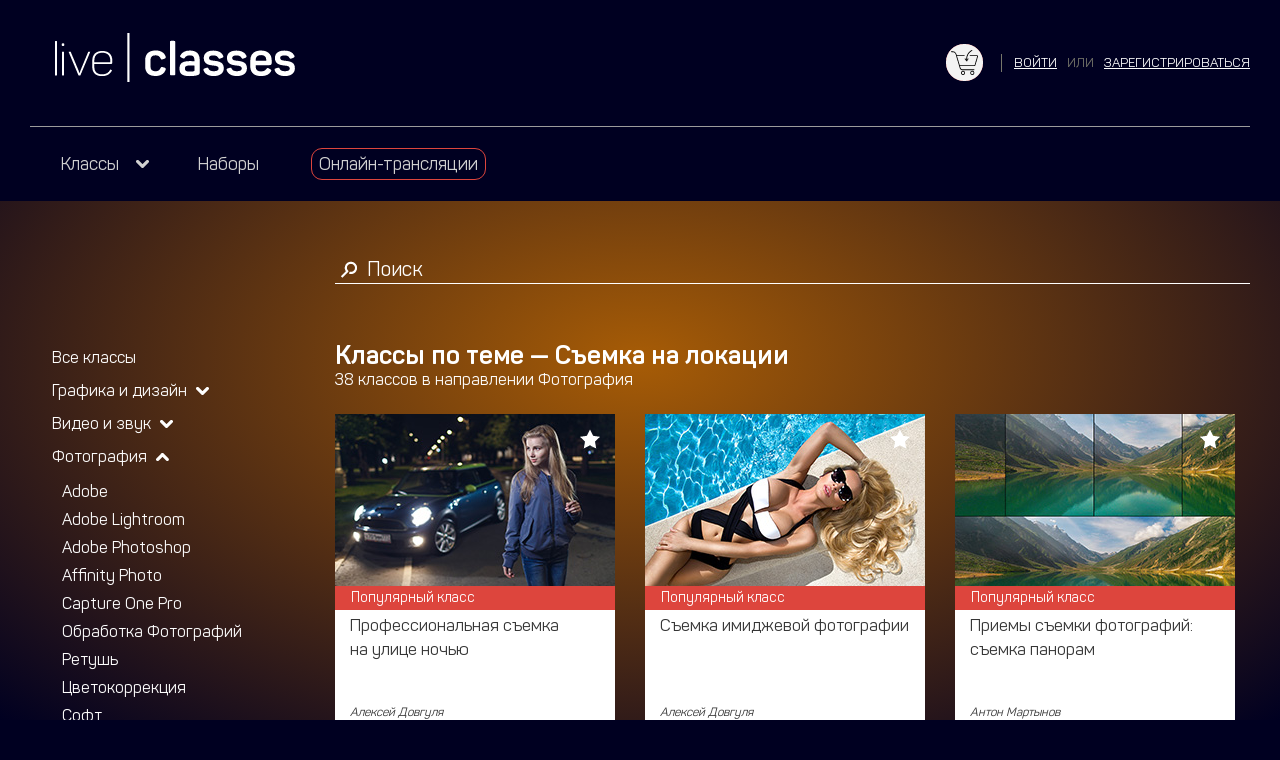

--- FILE ---
content_type: text/html; charset=UTF-8
request_url: https://liveclasses.ru/course/photo/?t=%D0%A1%D1%8A%D0%B5%D0%BC%D0%BA%D0%B0%20%D0%BD%D0%B0%20%D0%BB%D0%BE%D0%BA%D0%B0%D1%86%D0%B8%D0%B8
body_size: 127112
content:
<!DOCTYPE html>
<html class="html" lang="ru">
<head>
        <meta http-equiv="Content-Type" content="text/html; charset=utf-8"/>
    <meta name="viewport" content="width=device-width,initial-scale=1.0" />

            
    <title>Фотография</title>

            <meta property="fb:app_id" content="1471722696464792"/>    <meta property="og:title" content="Фотография" />            <meta property="og:type" content="website"/>

    
    <link rel="manifest" href="/manifest.json">
    <link rel="mask-icon" href="/img/favicons/safari-pinned-tab.svg" color="#5bbad5">
    <meta name="apple-mobile-web-app-title" content="Live Classes">
    <meta name="application-name" content="Live Classes">
    <meta name="theme-color" content="#ffffff">

    <link rel="stylesheet" href="/css/main.min.css?version=219" />




<link rel="shortcut icon" href="/img/favicons/favicon.ico?version=219">
<link rel="apple-touch-icon" href="/img/favicons/apple-touch-icon.png?version=219">

        
    <link rel="canonical" href="https://liveclasses.ru/course/photo/"/>
    <meta property="og:url" content="https://liveclasses.ru/course/photo/"/>
</head>
<body class="body">

<div class="navigation navigation_mobile" style="display: none;">
    <div class="navigation__wrapper">
        <div class="menu">
            <div class="menu__elem">
                <a href="/course/graphics/" class="menu__link">
                    Графика и дизайн
                </a>
            </div>
            <div class="menu__elem">
                <a href="/course/video_and_audio/" class="menu__link">
                    Видео и звук
                </a>
            </div>
            <div class="menu__elem">
                <a href="/course/photo/" class="menu__link">
                    Фотография
                </a>
            </div>
            <div class="menu__elem">
                <a href="/course/art/" class="menu__link">
                    Искусство
                </a>
            </div>
            <div class="menu__elem">
                <a href="/course/soft_skills/" class="menu__link">
                    Общее развитие
                </a>
            </div>
            <div class="menu__elem">
                <a href="/course/programming/" class="menu__link">
                    Программирование
                </a>
            </div>
            <div class="menu__elem">
                <a href="/bundle/" class="menu__link">Наборы</a>
            </div>
            <div class="menu__elem">
                <a href="/page/about/" class="menu__link">О нас</a>
            </div>
            <div class="menu__elem">
                <a href="/page/become_a_lector/" class="menu__link">Стать преподавателем</a>
            </div>
            <div class="menu__elem">
                <a href="/faq/" class="menu__link">FAQ</a>
            </div>
            <div class="menu__elem">
                <a href="/search/" class="menu__link menu__link_search">Поиск</a>
            </div>
            <div class="menu__elem">
                <a href="/schedule/" class="menu__link menu__link_on-air js-metrika-viewlivelist">
                    <span class="menu__link-wrap menu__link-wrap_on-air">
                        Онлайн-трансляции
                    </span>
                </a>
            </div>
        </div>
    </div>
</div>

<div class="wrapper">
                <div class="top-info top-info_live">
        <a href="/schedule/" class="top-info__link top-info__link_live"></a>
        <div class="top-info__icon"></div>
        <div class="top-info__text">Смотреть онлайн-трансляции бесплатно</div>
        <div class="top-info__close" data-url="/top-info/close/"></div>
    </div>

    
        <div class="on-air">
        <div class="on-air__title">Сейчас в эфире</div>
        <div class="on-air__wrapper">
            <div class="on-air__events">
                                                            <div class="on-air-event on-air-event_on-air">
    <div class="on-air-event__wrapper">
        <div class="on-air-event__image-bg" style="background-image:url(https://liveclasses.ru/static/687f169396618265308712.jpg)"></div>
                    <div class="on-air-event__sticker on-air-event__sticker_on-air">Смотреть трансляцию</div>
                <div class="on-air-event__text">
            <div class="on-air-event__name">Редактирование изображений с помощью AI: новые функции</div>
        </div>
    </div>
            <a href="/course/graphics/editing_images_with_ai_new_tools/?live=1" class="on-air-event__link js-metrika-viewliveheader"></a>
    </div>
                                                                                <div class="on-air-event on-air-event_on-air">
    <div class="on-air-event__wrapper">
        <div class="on-air-event__image-bg" style="background-image:url(https://liveclasses.ru/static/65c0a319a8b92484695517.jpg)"></div>
                    <div class="on-air-event__sticker on-air-event__sticker_on-air">Смотреть трансляцию</div>
                <div class="on-air-event__text">
            <div class="on-air-event__name">Нейросети для создания голосов</div>
        </div>
    </div>
            <a href="/course/video_and_audio/neural_networks_for_voice_creation/?live=1" class="on-air-event__link js-metrika-viewliveheader"></a>
    </div>
                                                                                <div class="on-air-event on-air-event_on-air">
    <div class="on-air-event__wrapper">
        <div class="on-air-event__image-bg" style="background-image:url(https://liveclasses.ru/static/63a631da314f7589050204.jpg)"></div>
                    <div class="on-air-event__sticker on-air-event__sticker_on-air">Смотреть трансляцию</div>
                <div class="on-air-event__text">
            <div class="on-air-event__name">Все про фокусные расстояния</div>
        </div>
    </div>
            <a href="/course/photo/all_about_focal_lenght/?live=1" class="on-air-event__link js-metrika-viewliveheader"></a>
    </div>
                                                                                <div class="on-air-event on-air-event_on-air">
    <div class="on-air-event__wrapper">
        <div class="on-air-event__image-bg" style="background-image:url(https://liveclasses.ru/static/64c215345bffe222706493.jpg)"></div>
                    <div class="on-air-event__sticker on-air-event__sticker_on-air">Смотреть трансляцию</div>
                <div class="on-air-event__text">
            <div class="on-air-event__name">Массовый человек и массовая культура</div>
        </div>
    </div>
            <a href="/course/art/mass_man_mass_culture/?live=1" class="on-air-event__link js-metrika-viewliveheader"></a>
    </div>
                                                                                <div class="on-air-event on-air-event_on-air">
    <div class="on-air-event__wrapper">
        <div class="on-air-event__image-bg" style="background-image:url(https://liveclasses.ru/static/65f8d154d78cf989294652.jpg)"></div>
                    <div class="on-air-event__sticker on-air-event__sticker_on-air">Смотреть трансляцию</div>
                <div class="on-air-event__text">
            <div class="on-air-event__name">История спорта: необычный взгляд</div>
        </div>
    </div>
            <a href="/course/soft_skills/history_of_sport_an_unusual_view/?live=1" class="on-air-event__link js-metrika-viewliveheader"></a>
    </div>
                                                                                <div class="on-air-event"></div>
                                                </div>
        </div>
        <div class="schedule-link">
            <a class="schedule-link__link button button_schedule-link" href="/schedule/">Расписание трансляций</a>
        </div>
        <div class="on-air__close">скрыть панель</div>
    </div>


    <div class="header">
    <div class="header__wrapper">
        <div class="show-mobile-menu"></div>
        <div class="logo">
            <a href="/" class="logo__link"><svg viewBox="0 0 330.2 66.8" xmlns="http://www.w3.org/2000/svg" fill="#fff">
    <path d="m51.3 37.7v8.6c0 7.5 4.2 12.5 13.3 12.5 7.4 0 11.3-3.1 13.5-7.2.3-.5.3-.9-.3-1.1l-.8-.6c-.5-.3-.8-.2-1.1.3-2 3.7-5.3 6.2-11.2 6.2-7.1 0-10.6-3.9-10.6-9.9v-4.3h23.2c1 0 1.5-.5 1.5-1.4v-3.2c0-7.8-4.5-13.1-13.7-13.1-9.1 0-13.8 5.1-13.8 13.2m24.7-.2v2.5h-21.9v-2.5c0-6.5 3.6-10.6 11-10.6 7.3 0 10.9 4.1 10.9 10.6z"/>
    <path d="m47.8 25.4h-1c-.9 0-1.1.1-1.3.7l-10 23.9c-.8 1.8-1.3 3.8-1.7 4.8h-.1c-.4-1.1-1.1-3-1.8-4.9l-10.1-23.7c-.3-.6-.4-.8-1.3-.8h-1c-.7 0-.9.2-.6.8l13.2 31.1c.3.6.5.8 1.1.8h.8c.6 0 .8-.2 1.1-.8l13.2-31.1c.3-.6.1-.8-.5-.8"/>
    <path d="m11.6 25.4h-1.3c-.5 0-.7.2-.7.7v31c0 .6.2.8.7.8h1.3c.6 0 .8-.2.8-.8v-31c-.1-.5-.3-.7-.8-.7m-.5-11.3h-.3c-1.3 0-1.6.4-1.6 1.6v.4c0 1.3.4 1.6 1.6 1.6h.3c1.2 0 1.6-.4 1.6-1.6v-.4c0-1.2-.4-1.6-1.6-1.6z"/>
    <path d="m2.7 57.1v-45.3c0-.6-.2-.8-.7-.8h-1.3c-.6 0-.7.2-.7.8v45.4c0 .6.1.8.7.8h1.3c.5-.1.7-.3.7-.9"/>
    <path d="m302.6 34.1c0 8.2 6.6 9.6 12.8 10.2 5.1.5 7.6 1.1 7.6 4.1 0 2.5-2.2 3.7-6.7 3.7-3.9 0-6.1-1-7.2-3.5-.6-1.5-1.3-1.6-2.6-1.2l-2.9.9c-1.5.5-1.8 1.3-1.3 2.7 1.9 4.9 6.7 7.7 14.1 7.7 9 0 13.7-4.4 13.7-10.6 0-7.7-5.4-9.4-12.9-10.2-4.9-.4-7.4-1-7.4-3.9 0-2.3 1.8-3.4 6-3.4 4.1 0 5.8 1.4 6.8 3.3.8 1.3 1.3 1.5 2.7.9l2.9-1.1c1.4-.6 1.8-1.4 1-2.9-2-4.1-6.2-6.8-13.6-6.8-8.7-.1-13 4.1-13 10.1m-11.9 2.5v1.4h-14.6v-1.4c0-4.1 2.6-6.5 7.4-6.5 4.7 0 7.2 2.4 7.2 6.5zm-22 1v7.5c0 7.8 4.2 13.6 14.6 13.6 7.2 0 11.4-2.3 13.7-6.1.9-1.4.7-2.5-.8-3.2l-2.2-1.2c-1.5-.8-2.2-.6-3.2.8-1.3 2.1-3.7 3.4-7.5 3.4-4.6 0-7.2-2.2-7.2-6.3v-2.3h19.1c2.2 0 2.9-1.1 2.9-2.7v-4.1c0-7.3-4.6-13.1-14.6-13.1-9.7 0-14.8 4.9-14.8 13.7zm-32.1-3.5c0 8.2 6.6 9.6 12.8 10.2 5.1.5 7.6 1.1 7.6 4.1 0 2.5-2.2 3.7-6.7 3.7-3.9 0-6.1-1-7.2-3.5-.6-1.5-1.3-1.6-2.6-1.2l-2.9.9c-1.5.5-1.8 1.3-1.3 2.7 1.9 4.9 6.7 7.7 14.1 7.7 9 0 13.7-4.4 13.7-10.6 0-7.7-5.4-9.4-12.9-10.2-4.9-.4-7.4-1-7.4-3.9 0-2.3 1.8-3.4 6-3.4 4.1 0 5.8 1.4 6.8 3.3.8 1.3 1.3 1.5 2.7.9l2.9-1.1c1.4-.6 1.8-1.4 1-2.9-2-4.1-6.2-6.8-13.6-6.8-8.7-.1-13 4.1-13 10.1zm-31.9 0c0 8.2 6.6 9.6 12.8 10.2 5.1.5 7.6 1.1 7.6 4.1 0 2.5-2.2 3.7-6.7 3.7-3.9 0-6.1-1-7.2-3.5-.6-1.5-1.3-1.6-2.6-1.2l-2.9.9c-1.5.5-1.8 1.3-1.3 2.7 1.9 4.9 6.7 7.7 14.1 7.7 9 0 13.7-4.4 13.7-10.6 0-7.7-5.4-9.4-12.9-10.2-4.9-.4-7.4-1-7.4-3.9 0-2.3 1.8-3.4 6-3.4 4.1 0 5.8 1.4 6.8 3.3.8 1.3 1.3 1.5 2.7.9l2.9-1.1c1.4-.6 1.8-1.4 1-2.9-2-4.1-6.2-6.8-13.6-6.8-8.7-.1-13 4.1-13 10.1zm-12.9 10.4v6.7c0 .6-.2.7-.7.9-1.1.3-3.1.5-6.3.5-4.9 0-6-1.6-6-4.2s1.3-4.1 6.1-4.1c2.5-.1 5.6.1 6.9.2zm-19.3-14c-.8 1.5-.3 2.2 1.1 2.9l2.5 1.1c1.5.6 1.8.4 2.7-1 1.3-2 3.5-3 6.7-3 4.8 0 6.3 2.3 6.3 6.3v1.8c-1.1-.1-3.6-.3-6.1-.3-10.1 0-14.4 2.6-14.4 10.2 0 6.6 2.9 10.3 14.1 10.3 5.2 0 9.1-.6 11.4-1.6 1.8-.8 2.3-1.4 2.3-3.6v-16.6c0-7.5-3.2-13.1-13.6-13.1-6.5 0-10.9 2.5-13 6.6zm-7 25.2v-43c0-1.5-.5-2-2-2h-3.4c-1.5 0-2 .5-2 2v43c0 1.5.4 2 2 2h3.4c1.5 0 2-.5 2-2zm-41.4-18.8v8.7c0 8 4.4 13 14 13 7.7 0 12-3 14.1-8.4.6-1.6.1-2.3-1.3-2.9l-2.9-.8c-1.5-.5-2.2-.3-2.8 1.3-1 2.7-3.2 4.4-6.9 4.4-4.6 0-6.9-2.3-6.9-6.2v-9.4c0-4 2.3-6.2 6.9-6.2 3.7 0 5.9 1.6 6.9 4.2.6 1.5 1.3 2 2.8 1.3l2.8-.9c1.5-.6 1.9-1.3 1.4-2.9-1.6-4.8-6-8.3-13.6-8.3-9.9.1-14.5 5-14.5 13.1z"/>
    <path d="m99.5 0h3v66.8h-3z"/>
</svg>
</a>
        </div>

        <div class="basket-header">
    <a class="basket-header__link" href="/basket/" data-count="0"></a>
</div>


                    <div class="auth-or-register">
                <span class="js-need-auth auth-or-register__link">Войти</span>
                <span class="auth-or-register__or">или</span>
                <a href="/account/register/?state=/" class="auth-or-register__link">зарегистрироваться</a>
            </div>
            </div>
    <div class="navigation">
        <div class="menu">
            <div class="menu__elem">
                <div class="menu__text menu__text_dropdown">
                    <span class="menu__link-wrap">
                        Классы
                    </span>
                </div>
                <div class="submenu">
                    <div class="submenu__elem">
                        <a href="/course/graphics/" class="submenu__link">
                            Графика и дизайн
                        </a>
                    </div>
                    <div class="submenu__elem">
                        <a href="/course/video_and_audio/" class="submenu__link">
                            Видео и звук
                        </a>
                    </div>
                    <div class="submenu__elem">
                        <a href="/course/photo/" class="submenu__link">
                            Фотография
                        </a>
                    </div>
                    <div class="submenu__elem">
                        <a href="/course/art/" class="submenu__link">
                            Искусство
                        </a>
                    </div>
                    <div class="submenu__elem">
                        <a href="/course/soft_skills/" class="submenu__link">
                            Общее развитие
                        </a>
                    </div>
                    <div class="submenu__elem">
                        <a href="/course/programming/" class="submenu__link">
                            Программирование
                        </a>
                    </div>
                </div>
            </div>
            <div class="menu__elem">
                <a href="/bundle/" class="menu__link">
                    <span class="menu__link-wrap">
                        Наборы
                    </span>
                </a>
            </div>
            <div class="menu__elem">
                <a href="/schedule/" class="menu__link menu__link_on-air js-metrika-viewlivelist">
                    <span class="menu__link-wrap menu__link-wrap_on-air">
                        Онлайн-трансляции
                    </span>
                </a>
            </div>
        </div>
    </div>
</div>

    
    <div class="flash-wrapper">
            </div>

        <div class="course course_photo">
        <div class="course__header">
            <div class="search">
                <form class="js-metrika-search" method="get" autocomplete="off">
                    <input name="q" class="search__input" value="" placeholder="Поиск"/>
                    <input type="submit" class="button button_search" value="Найти"/>
                </form>
            </div>
        </div>

        <div class="course__wrapper">
            <div class="course__filter">
                <div class="course__filter-mobile">Категории</div>

                
<div class="filter">
    <div class="filter__category">
        <div class="filter__title">
            <a href="/course/" class="filter__link">Все классы</a>
        </div>
    </div>

            <div class="filter__category">
            <div class="filter__title filter__title_arrow">
                <a href="/course/graphics/" class="filter__link">Графика и дизайн</a>
            </div>
            <div class="filter__tags">
                                    <div class="tag">
                        <a href="/course/graphics/?t=apple" class="tag__link">Apple</a>
                    </div>
                                    <div class="tag">
                        <a href="/course/graphics/?t=adobe" class="tag__link">Adobe</a>
                    </div>
                                    <div class="tag">
                        <a href="/course/graphics/?t=Adobe%20Photoshop" class="tag__link">Adobe Photoshop</a>
                    </div>
                                    <div class="tag">
                        <a href="/course/graphics/?t=Adobe%20Illustrator" class="tag__link">Adobe Illustrator</a>
                    </div>
                                    <div class="tag">
                        <a href="/course/graphics/?t=Adobe%20InDesign" class="tag__link">Adobe Indesign</a>
                    </div>
                                    <div class="tag">
                        <a href="/course/graphics/?t=Adobe%20After%20Effects" class="tag__link">Adobe After Effects</a>
                    </div>
                                    <div class="tag">
                        <a href="/course/graphics/?t=Cinema%204D" class="tag__link">Cinema 4D</a>
                    </div>
                                    <div class="tag">
                        <a href="/course/graphics/?t=Blender" class="tag__link">Blender</a>
                    </div>
                                    <div class="tag">
                        <a href="/course/graphics/?t=Autodesk" class="tag__link">Autodesk</a>
                    </div>
                                    <div class="tag">
                        <a href="/course/graphics/?t=%D0%BD%D0%B5%D0%B9%D1%80%D0%BE%D1%81%D0%B5%D1%82%D0%B8" class="tag__link">Нейросети</a>
                    </div>
                                    <div class="tag">
                        <a href="/course/graphics/?t=%D1%81%D0%BE%D1%84%D1%82" class="tag__link">Софт</a>
                    </div>
                                    <div class="tag">
                        <a href="/course/graphics/?t=%D0%B4%D0%B8%D0%B7%D0%B0%D0%B9%D0%BD" class="tag__link">Дизайн</a>
                    </div>
                                    <div class="tag">
                        <a href="/course/graphics/?t=%D0%9C%D0%BE%D1%83%D1%88%D0%BD%20%D0%B4%D0%B8%D0%B7%D0%B0%D0%B9%D0%BD" class="tag__link">Моушн Дизайн</a>
                    </div>
                                    <div class="tag">
                        <a href="/course/graphics/?t=%D0%B3%D1%80%D0%B0%D1%84%D0%B8%D0%BA%D0%B0" class="tag__link">Графика</a>
                    </div>
                                    <div class="tag">
                        <a href="/course/graphics/?t=3D%20%D0%93%D1%80%D0%B0%D1%84%D0%B8%D0%BA%D0%B0" class="tag__link">3D Графика</a>
                    </div>
                                    <div class="tag">
                        <a href="/course/graphics/?t=%D0%B8%D0%BD%D1%84%D0%BE%D0%B3%D1%80%D0%B0%D1%84%D0%B8%D0%BA%D0%B0" class="tag__link">Инфографика</a>
                    </div>
                                    <div class="tag">
                        <a href="/course/graphics/?t=%D1%82%D0%B8%D0%BF%D0%BE%D0%B3%D1%80%D0%B0%D1%84%D0%B8%D0%BA%D0%B0" class="tag__link">Типографика</a>
                    </div>
                                    <div class="tag">
                        <a href="/course/graphics/?t=%D1%86%D0%B2%D0%B5%D1%82" class="tag__link">Цвет</a>
                    </div>
                                    <div class="tag">
                        <a href="/course/graphics/?t=%D0%9A%D0%B0%D1%80%D1%8C%D0%B5%D1%80%D0%B0%20%D0%B8%20%D1%80%D0%B0%D0%B7%D0%B2%D0%B8%D1%82%D0%B8%D0%B5" class="tag__link">Карьера И Развитие</a>
                    </div>
                                    <div class="tag">
                        <a href="/course/graphics/?t=%D0%BF%D1%80%D0%B5%D0%B7%D0%B5%D0%BD%D1%82%D0%B0%D1%86%D0%B8%D1%8F" class="tag__link">Презентация</a>
                    </div>
                                    <div class="tag">
                        <a href="/course/graphics/?t=%D0%BE%D0%B1%D0%BE%D1%80%D1%83%D0%B4%D0%BE%D0%B2%D0%B0%D0%BD%D0%B8%D0%B5" class="tag__link">Оборудование</a>
                    </div>
                                    <div class="tag">
                        <a href="/course/graphics/?t=%D0%91%D1%8B%D1%81%D1%82%D1%80%D1%8B%D0%B9%20%D1%81%D1%82%D0%B0%D1%80%D1%82" class="tag__link">Быстрый Старт</a>
                    </div>
                                    <div class="tag">
                        <a href="/course/graphics/?t=%D0%9F%D1%80%D0%B0%D0%BA%D1%82%D0%B8%D0%BA%D0%B0%20%D1%80%D0%B0%D0%B1%D0%BE%D1%82%D1%8B" class="tag__link">Практика Работы</a>
                    </div>
                                    <div class="tag">
                        <a href="/course/graphics/?t=%D0%A1%D0%B0%D0%BC%D1%8B%D0%B5%20%D0%BF%D0%BE%D0%BF%D1%83%D0%BB%D1%8F%D1%80%D0%BD%D1%8B%D0%B5" class="tag__link">Самые Популярные</a>
                    </div>
                                    <div class="tag">
                        <a href="/course/graphics/?t=%D0%9C%D0%B0%D0%BA%D1%81%D0%B8%D0%BC%D0%B0%D0%BB%D1%8C%D0%BD%D1%8B%D0%B9%20%D0%A0%D0%B5%D0%B9%D1%82%D0%B8%D0%BD%D0%B3" class="tag__link">Максимальный Рейтинг</a>
                    </div>
                                    <div class="tag">
                        <a href="/course/graphics/?t=%D0%9C%D0%B0%D0%BA%D1%81%D0%B8%D0%BC%D0%B0%D0%BB%D1%8C%D0%BD%D0%B0%D1%8F%20%D0%B2%D1%8B%D0%B3%D0%BE%D0%B4%D0%B0" class="tag__link">Максимальная Выгода</a>
                    </div>
                                    <div class="tag">
                        <a href="/course/graphics/?t=%D0%91%D0%B5%D1%81%D0%BF%D0%BB%D0%B0%D1%82%D0%BD%D0%BE" class="tag__link">Бесплатно</a>
                    </div>
                            </div>
        </div>
            <div class="filter__category">
            <div class="filter__title filter__title_arrow">
                <a href="/course/video_and_audio/" class="filter__link">Видео и звук</a>
            </div>
            <div class="filter__tags">
                                    <div class="tag">
                        <a href="/course/video_and_audio/?t=adobe" class="tag__link">Adobe</a>
                    </div>
                                    <div class="tag">
                        <a href="/course/video_and_audio/?t=apple" class="tag__link">Apple</a>
                    </div>
                                    <div class="tag">
                        <a href="/course/video_and_audio/?t=Avid" class="tag__link">Avid</a>
                    </div>
                                    <div class="tag">
                        <a href="/course/video_and_audio/?t=Adobe%20Premiere%20Pro" class="tag__link">Adobe Premiere Pro</a>
                    </div>
                                    <div class="tag">
                        <a href="/course/video_and_audio/?t=Adobe%20After%20Effects" class="tag__link">Adobe After Effects</a>
                    </div>
                                    <div class="tag">
                        <a href="/course/video_and_audio/?t=Adobe%20Audition" class="tag__link">Adobe Audition</a>
                    </div>
                                    <div class="tag">
                        <a href="/course/video_and_audio/?t=DaVinci%20Resolve" class="tag__link">Davinci Resolve</a>
                    </div>
                                    <div class="tag">
                        <a href="/course/video_and_audio/?t=Final%20cut%20pro" class="tag__link">Final Cut Pro</a>
                    </div>
                                    <div class="tag">
                        <a href="/course/video_and_audio/?t=Logic%20Pro" class="tag__link">Logic Pro</a>
                    </div>
                                    <div class="tag">
                        <a href="/course/video_and_audio/?t=%D0%A1%D1%8A%D0%B5%D0%BC%D0%BA%D0%B0%20%D0%B2%D0%B8%D0%B4%D0%B5%D0%BE" class="tag__link">Съемка Видео</a>
                    </div>
                                    <div class="tag">
                        <a href="/course/video_and_audio/?t=%D1%81%D0%BE%D1%84%D1%82" class="tag__link">Софт</a>
                    </div>
                                    <div class="tag">
                        <a href="/course/video_and_audio/?t=%D0%BD%D0%B5%D0%B9%D1%80%D0%BE%D1%81%D0%B5%D1%82%D0%B8" class="tag__link">Нейросети</a>
                    </div>
                                    <div class="tag">
                        <a href="/course/video_and_audio/?t=%D0%9C%D0%BE%D0%BD%D1%82%D0%B0%D0%B6%20%D0%B2%D0%B8%D0%B4%D0%B5%D0%BE" class="tag__link">Монтаж Видео</a>
                    </div>
                                    <div class="tag">
                        <a href="/course/video_and_audio/?t=%D0%A2%D0%B5%D0%BE%D1%80%D0%B8%D1%8F%20%D0%BC%D0%BE%D0%BD%D1%82%D0%B0%D0%B6%D0%B0" class="tag__link">Теория Монтажа</a>
                    </div>
                                    <div class="tag">
                        <a href="/course/video_and_audio/?t=%D0%A5%D1%83%D0%B4%D0%BE%D0%B6%D0%B5%D1%81%D1%82%D0%B2%D0%B5%D0%BD%D0%BD%D0%BE%D0%B5%20%D0%BA%D0%B8%D0%BD%D0%BE" class="tag__link">Художественное Кино</a>
                    </div>
                                    <div class="tag">
                        <a href="/course/video_and_audio/?t=%D0%A6%D0%B2%D0%B5%D1%82%D0%BE%D0%BA%D0%BE%D1%80%D1%80%D0%B5%D0%BA%D1%86%D0%B8%D1%8F%20%D0%B2%D0%B8%D0%B4%D0%B5%D0%BE" class="tag__link">Цветокоррекция Видео</a>
                    </div>
                                    <div class="tag">
                        <a href="/course/video_and_audio/?t=%D0%92%D0%B8%D0%B4%D0%B5%D0%BE%20%D1%8D%D1%84%D1%84%D0%B5%D0%BA%D1%82%D1%8B" class="tag__link">Видео Эффекты</a>
                    </div>
                                    <div class="tag">
                        <a href="/course/video_and_audio/?t=%D0%A1%D0%B2%D0%B5%D1%82%20%D0%B4%D0%BB%D1%8F%20%D0%B2%D0%B8%D0%B4%D0%B5%D0%BE" class="tag__link">Свет Для Видео</a>
                    </div>
                                    <div class="tag">
                        <a href="/course/video_and_audio/?t=%D0%B7%D0%B2%D1%83%D0%BA" class="tag__link">Звук</a>
                    </div>
                                    <div class="tag">
                        <a href="/course/video_and_audio/?t=%D0%97%D0%B0%D0%BF%D0%B8%D1%81%D1%8C%20%D0%B7%D0%B2%D1%83%D0%BA%D0%B0" class="tag__link">Запись Звука</a>
                    </div>
                                    <div class="tag">
                        <a href="/course/video_and_audio/?t=%D0%A1%D0%B0%D1%83%D0%BD%D0%B4%20%D0%B4%D0%B8%D0%B7%D0%B0%D0%B9%D0%BD" class="tag__link">Саунд Дизайн</a>
                    </div>
                                    <div class="tag">
                        <a href="/course/video_and_audio/?t=%D0%A1%D0%B2%D0%B5%D0%B4%D0%B5%D0%BD%D0%B8%D0%B5%20%D0%B8%20%D0%BC%D0%B0%D1%81%D1%82%D0%B5%D1%80%D0%B8%D0%BD%D0%B3" class="tag__link">Сведение И Мастеринг</a>
                    </div>
                                    <div class="tag">
                        <a href="/course/video_and_audio/?t=%D0%BE%D0%B1%D0%BE%D1%80%D1%83%D0%B4%D0%BE%D0%B2%D0%B0%D0%BD%D0%B8%D0%B5" class="tag__link">Оборудование</a>
                    </div>
                                    <div class="tag">
                        <a href="/course/video_and_audio/?t=%D0%9F%D1%80%D0%B0%D0%BA%D1%82%D0%B8%D0%BA%D0%B0%20%D1%80%D0%B0%D0%B1%D0%BE%D1%82%D1%8B" class="tag__link">Практика Работы</a>
                    </div>
                                    <div class="tag">
                        <a href="/course/video_and_audio/?t=%D0%9A%D0%B0%D1%80%D1%8C%D0%B5%D1%80%D0%B0%20%D0%B8%20%D1%80%D0%B0%D0%B7%D0%B2%D0%B8%D1%82%D0%B8%D0%B5" class="tag__link">Карьера И Развитие</a>
                    </div>
                                    <div class="tag">
                        <a href="/course/video_and_audio/?t=%D0%91%D1%8B%D1%81%D1%82%D1%80%D1%8B%D0%B9%20%D1%81%D1%82%D0%B0%D1%80%D1%82" class="tag__link">Быстрый Старт</a>
                    </div>
                                    <div class="tag">
                        <a href="/course/video_and_audio/?t=%D0%A1%D0%B0%D0%BC%D1%8B%D0%B5%20%D0%BF%D0%BE%D0%BF%D1%83%D0%BB%D1%8F%D1%80%D0%BD%D1%8B%D0%B5" class="tag__link">Самые Популярные</a>
                    </div>
                                    <div class="tag">
                        <a href="/course/video_and_audio/?t=%D0%9C%D0%B0%D0%BA%D1%81%D0%B8%D0%BC%D0%B0%D0%BB%D1%8C%D0%BD%D0%B0%D1%8F%20%D0%B2%D1%8B%D0%B3%D0%BE%D0%B4%D0%B0" class="tag__link">Максимальная Выгода</a>
                    </div>
                                    <div class="tag">
                        <a href="/course/video_and_audio/?t=%D0%9C%D0%B0%D0%BA%D1%81%D0%B8%D0%BC%D0%B0%D0%BB%D1%8C%D0%BD%D1%8B%D0%B9%20%D0%A0%D0%B5%D0%B9%D1%82%D0%B8%D0%BD%D0%B3" class="tag__link">Максимальный Рейтинг</a>
                    </div>
                                    <div class="tag">
                        <a href="/course/video_and_audio/?t=%D0%91%D0%B5%D1%81%D0%BF%D0%BB%D0%B0%D1%82%D0%BD%D0%BE" class="tag__link">Бесплатно</a>
                    </div>
                            </div>
        </div>
            <div class="filter__category filter__category_open">
            <div class="filter__title filter__title_arrow">
                <a href="/course/photo/" class="filter__link">Фотография</a>
            </div>
            <div class="filter__tags">
                                    <div class="tag">
                        <a href="/course/photo/?t=adobe" class="tag__link">Adobe</a>
                    </div>
                                    <div class="tag">
                        <a href="/course/photo/?t=Adobe%20Lightroom" class="tag__link">Adobe Lightroom</a>
                    </div>
                                    <div class="tag">
                        <a href="/course/photo/?t=Adobe%20Photoshop" class="tag__link">Adobe Photoshop</a>
                    </div>
                                    <div class="tag">
                        <a href="/course/photo/?t=Affinity%20Photo" class="tag__link">Affinity Photo</a>
                    </div>
                                    <div class="tag">
                        <a href="/course/photo/?t=Capture%20One%20Pro" class="tag__link">Capture One Pro</a>
                    </div>
                                    <div class="tag">
                        <a href="/course/photo/?t=%D0%BE%D0%B1%D1%80%D0%B0%D0%B1%D0%BE%D1%82%D0%BA%D0%B0%20%D1%84%D0%BE%D1%82%D0%BE%D0%B3%D1%80%D0%B0%D1%84%D0%B8%D0%B9" class="tag__link">Обработка Фотографий</a>
                    </div>
                                    <div class="tag">
                        <a href="/course/photo/?t=%D1%80%D0%B5%D1%82%D1%83%D1%88%D1%8C" class="tag__link">Ретушь</a>
                    </div>
                                    <div class="tag">
                        <a href="/course/photo/?t=%D1%86%D0%B2%D0%B5%D1%82%D0%BE%D0%BA%D0%BE%D1%80%D1%80%D0%B5%D0%BA%D1%86%D0%B8%D1%8F" class="tag__link">Цветокоррекция</a>
                    </div>
                                    <div class="tag">
                        <a href="/course/photo/?t=%D1%81%D0%BE%D1%84%D1%82" class="tag__link">Софт</a>
                    </div>
                                    <div class="tag">
                        <a href="/course/photo/?t=%D0%A1%D1%8A%D0%B5%D0%BC%D0%BA%D0%B0%20%D1%84%D0%BE%D1%82%D0%BE%D0%B3%D1%80%D0%B0%D1%84%D0%B8%D0%B9" class="tag__link">Съемка Фотографий</a>
                    </div>
                                    <div class="tag">
                        <a href="/course/photo/?t=%D0%A1%D1%8A%D0%B5%D0%BC%D0%BA%D0%B0%20%D0%B2%20%D1%81%D1%82%D1%83%D0%B4%D0%B8%D0%B8" class="tag__link">Съемка В Студии</a>
                    </div>
                                    <div class="tag">
                        <a href="/course/photo/?t=%D0%A1%D1%8A%D0%B5%D0%BC%D0%BA%D0%B0%20%D0%BD%D0%B0%20%D0%BB%D0%BE%D0%BA%D0%B0%D1%86%D0%B8%D0%B8" class="tag__link tag__link_current">Съемка На Локации</a>
                    </div>
                                    <div class="tag">
                        <a href="/course/photo/?t=%D0%A1%D1%8A%D0%B5%D0%BC%D0%BA%D0%B0%20%D1%84%D0%BE%D1%82%D0%BE%D0%B8%D1%81%D1%82%D0%BE%D1%80%D0%B8%D0%B9" class="tag__link">Съемка Фотоисторий</a>
                    </div>
                                    <div class="tag">
                        <a href="/course/photo/?t=%D0%A0%D0%B0%D0%B1%D0%BE%D1%82%D0%B0%20%D1%81%20%D0%BC%D0%BE%D0%B4%D0%B5%D0%BB%D1%8C%D1%8E" class="tag__link">Работа С Моделью</a>
                    </div>
                                    <div class="tag">
                        <a href="/course/photo/?t=%D0%A3%D1%81%D1%82%D1%80%D0%BE%D0%B9%D1%81%D1%82%D0%B2%D0%BE%20%D1%84%D0%BE%D1%82%D0%BE%D0%B0%D0%BF%D0%BF%D0%B0%D1%80%D0%B0%D1%82%D0%B0" class="tag__link">Устройство Фотоаппарата</a>
                    </div>
                                    <div class="tag">
                        <a href="/course/photo/?t=%D0%B2%D1%8B%D0%B1%D0%BE%D1%80%20%D1%84%D0%BE%D1%82%D0%BE%D0%B0%D0%BF%D0%BF%D0%B0%D1%80%D0%B0%D1%82%D0%B0" class="tag__link">Выбор Фотоаппарата</a>
                    </div>
                                    <div class="tag">
                        <a href="/course/photo/?t=%D0%BD%D0%B0%D1%81%D1%82%D1%80%D0%BE%D0%B9%D0%BA%D0%B0%20%D1%84%D0%BE%D1%82%D0%BE%D0%B0%D0%BF%D0%BF%D0%B0%D1%80%D0%B0%D1%82%D0%B0" class="tag__link">Настройка Фотоаппарата</a>
                    </div>
                                    <div class="tag">
                        <a href="/course/photo/?t=%D0%BE%D0%B1%D0%BE%D1%80%D1%83%D0%B4%D0%BE%D0%B2%D0%B0%D0%BD%D0%B8%D0%B5" class="tag__link">Оборудование</a>
                    </div>
                                    <div class="tag">
                        <a href="/course/photo/?t=%D1%81%D0%B2%D0%B5%D1%82" class="tag__link">Свет</a>
                    </div>
                                    <div class="tag">
                        <a href="/course/photo/?t=%D1%86%D0%B2%D0%B5%D1%82" class="tag__link">Цвет</a>
                    </div>
                                    <div class="tag">
                        <a href="/course/photo/?t=%D0%BA%D0%BE%D0%BC%D0%BF%D0%BE%D0%B7%D0%B8%D1%86%D0%B8%D1%8F" class="tag__link">Композиция</a>
                    </div>
                                    <div class="tag">
                        <a href="/course/photo/?t=%D0%A4%D0%BE%D1%82%D0%BE%D0%B3%D1%80%D0%B0%D1%84%D1%8B%20%D0%B8%20%D1%84%D0%BE%D1%82%D0%BE%D0%B3%D1%80%D0%B0%D1%84%D0%B8%D0%B8" class="tag__link">Фотографы И Фотографии</a>
                    </div>
                                    <div class="tag">
                        <a href="/course/photo/?t=%D0%BF%D0%BE%D1%80%D1%82%D1%80%D0%B5%D1%82%D0%BD%D0%B0%D1%8F%20%D1%84%D0%BE%D1%82%D0%BE%D0%B3%D1%80%D0%B0%D1%84%D0%B8%D1%8F" class="tag__link">Портретная Фотография</a>
                    </div>
                                    <div class="tag">
                        <a href="/course/photo/?t=%D0%BF%D0%B5%D0%B9%D0%B7%D0%B0%D0%B6%D0%BD%D0%B0%D1%8F%20%D1%84%D0%BE%D1%82%D0%BE%D0%B3%D1%80%D0%B0%D1%84%D0%B8%D1%8F" class="tag__link">Пейзажная Фотография</a>
                    </div>
                                    <div class="tag">
                        <a href="/course/photo/?t=%D0%BF%D1%80%D0%B5%D0%B4%D0%BC%D0%B5%D1%82%D0%BD%D0%B0%D1%8F%20%D1%84%D0%BE%D1%82%D0%BE%D0%B3%D1%80%D0%B0%D1%84%D0%B8%D1%8F" class="tag__link">Предметная Фотография</a>
                    </div>
                                    <div class="tag">
                        <a href="/course/photo/?t=%D0%A4%D1%83%D0%B4%20%D1%84%D0%BE%D1%82%D0%BE%D0%B3%D1%80%D0%B0%D1%84%D0%B8%D1%8F" class="tag__link">Фуд Фотография</a>
                    </div>
                                    <div class="tag">
                        <a href="/course/photo/?t=%D0%B6%D0%B0%D0%BD%D1%80%D0%BE%D0%B2%D0%B0%D1%8F%20%D1%84%D0%BE%D1%82%D0%BE%D0%B3%D1%80%D0%B0%D1%84%D0%B8%D1%8F" class="tag__link">Жанровая Фотография</a>
                    </div>
                                    <div class="tag">
                        <a href="/course/photo/?t=%D0%A0%D0%B5%D0%BF%D0%BE%D1%80%D1%82%D0%B0%D0%B6%D0%BD%D0%B0%D1%8F%20%D1%84%D0%BE%D1%82%D0%BE%D0%B3%D1%80%D0%B0%D1%84%D0%B8%D1%8F" class="tag__link">Репортажная Фотография</a>
                    </div>
                                    <div class="tag">
                        <a href="/course/photo/?t=%D0%BD%D1%8E" class="tag__link">Ню</a>
                    </div>
                                    <div class="tag">
                        <a href="/course/photo/?t=%D0%9C%D0%BE%D0%B1%D0%B8%D0%BB%D1%8C%D0%BD%D0%B0%D1%8F%20%D1%84%D0%BE%D1%82%D0%BE%D0%B3%D1%80%D0%B0%D1%84%D0%B8%D1%8F" class="tag__link">Мобильная Фотография</a>
                    </div>
                                    <div class="tag">
                        <a href="/course/photo/?t=%D0%BF%D0%BB%D0%B5%D0%BD%D0%BE%D1%87%D0%BD%D0%B0%D1%8F%20%D1%84%D0%BE%D1%82%D0%BE%D0%B3%D1%80%D0%B0%D1%84%D0%B8%D1%8F" class="tag__link">Пленочная Фотография</a>
                    </div>
                                    <div class="tag">
                        <a href="/course/photo/?t=%D0%9A%D0%B0%D1%80%D1%8C%D0%B5%D1%80%D0%B0%20%D0%B8%20%D1%80%D0%B0%D0%B7%D0%B2%D0%B8%D1%82%D0%B8%D0%B5" class="tag__link">Карьера И Развитие</a>
                    </div>
                                    <div class="tag">
                        <a href="/course/photo/?t=%D0%9F%D1%80%D0%B0%D0%BA%D1%82%D0%B8%D0%BA%D0%B0%20%D1%80%D0%B0%D0%B1%D0%BE%D1%82%D1%8B" class="tag__link">Практика Работы</a>
                    </div>
                                    <div class="tag">
                        <a href="/course/photo/?t=%D0%91%D1%8B%D1%81%D1%82%D1%80%D1%8B%D0%B9%20%D1%81%D1%82%D0%B0%D1%80%D1%82" class="tag__link">Быстрый Старт</a>
                    </div>
                                    <div class="tag">
                        <a href="/course/photo/?t=%D0%A1%D0%B0%D0%BC%D1%8B%D0%B5%20%D0%BF%D0%BE%D0%BF%D1%83%D0%BB%D1%8F%D1%80%D0%BD%D1%8B%D0%B5" class="tag__link">Самые Популярные</a>
                    </div>
                                    <div class="tag">
                        <a href="/course/photo/?t=%D0%9C%D0%B0%D0%BA%D1%81%D0%B8%D0%BC%D0%B0%D0%BB%D1%8C%D0%BD%D1%8B%D0%B9%20%D0%A0%D0%B5%D0%B9%D1%82%D0%B8%D0%BD%D0%B3" class="tag__link">Максимальный Рейтинг</a>
                    </div>
                                    <div class="tag">
                        <a href="/course/photo/?t=%D0%9C%D0%B0%D0%BA%D1%81%D0%B8%D0%BC%D0%B0%D0%BB%D1%8C%D0%BD%D0%B0%D1%8F%20%D0%B2%D1%8B%D0%B3%D0%BE%D0%B4%D0%B0" class="tag__link">Максимальная Выгода</a>
                    </div>
                                    <div class="tag">
                        <a href="/course/photo/?t=%D0%91%D0%B5%D1%81%D0%BF%D0%BB%D0%B0%D1%82%D0%BD%D0%BE" class="tag__link">Бесплатно</a>
                    </div>
                            </div>
        </div>
            <div class="filter__category">
            <div class="filter__title filter__title_arrow">
                <a href="/course/art/" class="filter__link">Искусство</a>
            </div>
            <div class="filter__tags">
                                    <div class="tag">
                        <a href="/course/art/?t=%D0%B8%D1%81%D1%82%D0%BE%D1%80%D0%B8%D1%8F%20%D0%B8%D1%81%D0%BA%D1%83%D1%81%D1%81%D1%82%D0%B2%D0%B0" class="tag__link">История Искусства</a>
                    </div>
                                    <div class="tag">
                        <a href="/course/art/?t=%D0%98%D0%B7%D0%BE%D0%B1%D1%80%D0%B0%D0%B7%D0%B8%D1%82%D0%B5%D0%BB%D1%8C%D0%BD%D0%BE%D0%B5%20%D0%B8%D1%81%D0%BA%D1%83%D1%81%D1%81%D1%82%D0%B2%D0%BE" class="tag__link">Изобразительное Искусство</a>
                    </div>
                                    <div class="tag">
                        <a href="/course/art/?t=%D1%81%D0%BE%D0%B2%D1%80%D0%B5%D0%BC%D0%B5%D0%BD%D0%BD%D0%BE%D0%B5%20%D0%B8%D1%81%D0%BA%D1%83%D1%81%D1%81%D1%82%D0%B2%D0%BE" class="tag__link">Современное Искусство</a>
                    </div>
                                    <div class="tag">
                        <a href="/course/art/?t=%D0%9D%D0%B0%D1%86%D0%B8%D0%BE%D0%BD%D0%B0%D0%BB%D1%8C%D0%BD%D0%BE%D0%B5%20%D0%B8%D1%81%D0%BA%D1%83%D1%81%D1%81%D1%82%D0%B2%D0%BE" class="tag__link">Национальное Искусство</a>
                    </div>
                                    <div class="tag">
                        <a href="/course/art/?t=%D1%80%D1%83%D1%81%D1%81%D0%BA%D0%BE%D0%B5%20%D0%B8%D1%81%D0%BA%D1%83%D1%81%D1%81%D1%82%D0%B2%D0%BE" class="tag__link">Русское Искусство</a>
                    </div>
                                    <div class="tag">
                        <a href="/course/art/?t=%D0%BF%D0%BE%D1%80%D1%82%D1%80%D0%B5%D1%82" class="tag__link">Портрет</a>
                    </div>
                                    <div class="tag">
                        <a href="/course/art/?t=%D0%BF%D0%B5%D0%B9%D0%B7%D0%B0%D0%B6" class="tag__link">Пейзаж</a>
                    </div>
                                    <div class="tag">
                        <a href="/course/art/?t=%D1%81%D0%BA%D1%83%D0%BB%D1%8C%D0%BF%D1%82%D1%83%D1%80%D0%B0" class="tag__link">Скульптура</a>
                    </div>
                                    <div class="tag">
                        <a href="/course/art/?t=%D0%9A%D1%83%D0%BB%D1%8C%D1%82%D1%83%D1%80%D0%B0" class="tag__link">Культура</a>
                    </div>
                                    <div class="tag">
                        <a href="/course/art/?t=%D0%90%D1%80%D1%85%D0%B8%D1%82%D0%B5%D0%BA%D1%82%D1%83%D1%80%D0%B0" class="tag__link">Архитектура</a>
                    </div>
                                    <div class="tag">
                        <a href="/course/art/?t=%D0%BB%D0%B8%D1%82%D0%B5%D1%80%D0%B0%D1%82%D1%83%D1%80%D0%B0" class="tag__link">Литература</a>
                    </div>
                                    <div class="tag">
                        <a href="/course/art/?t=%D0%A5%D1%83%D0%B4%D0%BE%D0%B6%D0%B5%D1%81%D1%82%D0%B2%D0%B5%D0%BD%D0%BD%D0%BE%D0%B5%20%D0%BA%D0%B8%D0%BD%D0%BE" class="tag__link">Художественное Кино</a>
                    </div>
                                    <div class="tag">
                        <a href="/course/art/?t=%D0%B8%D1%81%D1%82%D0%BE%D1%80%D0%B8%D1%8F%20%D0%BA%D0%B8%D0%BD%D0%BE" class="tag__link">История Кино</a>
                    </div>
                                    <div class="tag">
                        <a href="/course/art/?t=%D0%A0%D0%B5%D0%B6%D0%B8%D1%81%D1%81%D0%B5%D1%80%D1%8B%20%D0%BA%D0%B8%D0%BD%D0%BE" class="tag__link">Режиссеры Кино</a>
                    </div>
                                    <div class="tag">
                        <a href="/course/art/?t=%D0%96%D0%B0%D0%BD%D1%80%D1%8B%20%D0%BA%D0%B8%D0%BD%D0%BE" class="tag__link">Жанры Кино</a>
                    </div>
                                    <div class="tag">
                        <a href="/course/art/?t=%D0%9C%D1%83%D0%BB%D1%8C%D1%82%D1%84%D0%B8%D0%BB%D1%8C%D0%BC%D1%8B" class="tag__link">Мультфильмы</a>
                    </div>
                                    <div class="tag">
                        <a href="/course/art/?t=%D0%A1%D0%B0%D0%BC%D1%8B%D0%B5%20%D0%BF%D0%BE%D0%BF%D1%83%D0%BB%D1%8F%D1%80%D0%BD%D1%8B%D0%B5" class="tag__link">Самые Популярные</a>
                    </div>
                                    <div class="tag">
                        <a href="/course/art/?t=%D0%9C%D0%B0%D0%BA%D1%81%D0%B8%D0%BC%D0%B0%D0%BB%D1%8C%D0%BD%D1%8B%D0%B9%20%D0%A0%D0%B5%D0%B9%D1%82%D0%B8%D0%BD%D0%B3" class="tag__link">Максимальный Рейтинг</a>
                    </div>
                                    <div class="tag">
                        <a href="/course/art/?t=%D0%9C%D0%B0%D0%BA%D1%81%D0%B8%D0%BC%D0%B0%D0%BB%D1%8C%D0%BD%D0%B0%D1%8F%20%D0%B2%D1%8B%D0%B3%D0%BE%D0%B4%D0%B0" class="tag__link">Максимальная Выгода</a>
                    </div>
                                    <div class="tag">
                        <a href="/course/art/?t=%D0%91%D0%B5%D1%81%D0%BF%D0%BB%D0%B0%D1%82%D0%BD%D0%BE" class="tag__link">Бесплатно</a>
                    </div>
                            </div>
        </div>
            <div class="filter__category">
            <div class="filter__title filter__title_arrow">
                <a href="/course/soft_skills/" class="filter__link">Общее развитие</a>
            </div>
            <div class="filter__tags">
                                    <div class="tag">
                        <a href="/course/soft_skills/?t=%D0%9C%D0%B0%D1%81%D1%82%D0%B5%D1%80%D1%81%D1%82%D0%B2%D0%BE%20%D1%80%D0%B5%D1%87%D0%B8" class="tag__link">Мастерство Речи</a>
                    </div>
                                    <div class="tag">
                        <a href="/course/soft_skills/?t=%D1%80%D1%83%D1%81%D1%81%D0%BA%D0%B8%D0%B9%20%D1%8F%D0%B7%D1%8B%D0%BA" class="tag__link">Русский Язык</a>
                    </div>
                                    <div class="tag">
                        <a href="/course/soft_skills/?t=%D0%9A%D0%BE%D0%BC%D0%BC%D1%83%D0%BD%D0%B8%D0%BA%D0%B0%D1%86%D0%B8%D0%B8" class="tag__link">Коммуникации</a>
                    </div>
                                    <div class="tag">
                        <a href="/course/soft_skills/?t=%D0%BF%D1%80%D0%BE%D0%B4%D0%B0%D0%B6%D0%B8" class="tag__link">Продажи</a>
                    </div>
                                    <div class="tag">
                        <a href="/course/soft_skills/?t=%D0%9C%D0%B0%D1%81%D1%82%D0%B5%D1%80%D1%81%D1%82%D0%B2%D0%BE%20%D0%B2%D1%8B%D1%81%D1%82%D1%83%D0%BF%D0%BB%D0%B5%D0%BD%D0%B8%D0%B9" class="tag__link">Мастерство Выступлений</a>
                    </div>
                                    <div class="tag">
                        <a href="/course/soft_skills/?t=%D0%A2%D0%B2%D0%BE%D1%80%D1%87%D0%B5%D1%81%D0%BA%D0%B8%D0%B9%20%D0%BF%D0%BE%D1%82%D0%B5%D0%BD%D1%86%D0%B8%D0%B0%D0%BB" class="tag__link">Творческий Потенциал</a>
                    </div>
                                    <div class="tag">
                        <a href="/course/soft_skills/?t=%D0%A4%D0%B8%D0%BD%D0%B0%D0%BD%D1%81%D1%8B" class="tag__link">Финансы</a>
                    </div>
                                    <div class="tag">
                        <a href="/course/soft_skills/?t=%D0%B1%D0%B8%D0%B7%D0%BD%D0%B5%D1%81" class="tag__link">Бизнес</a>
                    </div>
                                    <div class="tag">
                        <a href="/course/soft_skills/?t=%D1%81%D0%BF%D0%BE%D1%80%D1%82" class="tag__link">Спорт</a>
                    </div>
                                    <div class="tag">
                        <a href="/course/soft_skills/?t=%D0%A1%D0%B0%D0%BC%D1%8B%D0%B5%20%D0%BF%D0%BE%D0%BF%D1%83%D0%BB%D1%8F%D1%80%D0%BD%D1%8B%D0%B5" class="tag__link">Самые Популярные</a>
                    </div>
                                    <div class="tag">
                        <a href="/course/soft_skills/?t=%D0%9C%D0%B0%D0%BA%D1%81%D0%B8%D0%BC%D0%B0%D0%BB%D1%8C%D0%BD%D1%8B%D0%B9%20%D0%A0%D0%B5%D0%B9%D1%82%D0%B8%D0%BD%D0%B3" class="tag__link">Максимальный Рейтинг</a>
                    </div>
                                    <div class="tag">
                        <a href="/course/soft_skills/?t=%D0%9C%D0%B0%D0%BA%D1%81%D0%B8%D0%BC%D0%B0%D0%BB%D1%8C%D0%BD%D0%B0%D1%8F%20%D0%B2%D1%8B%D0%B3%D0%BE%D0%B4%D0%B0" class="tag__link">Максимальная Выгода</a>
                    </div>
                            </div>
        </div>
            <div class="filter__category">
            <div class="filter__title filter__title_arrow">
                <a href="/course/programming/" class="filter__link">Программирование</a>
            </div>
            <div class="filter__tags">
                            </div>
        </div>
    </div>
            </div>
            <div class="workshops">
                <div class="workshops__header">
                    <div class="workshops__title">
                                                    Классы по теме&nbsp;&mdash;<span class="mobile-visible"><br/></span> Съемка на локации                                            </div>
                    <div class="workshops__counter">
                                                    38 классов в направлении Фотография                                            </div>
                </div>

                <div class="workshops__content">
                        
<div class="workshop workshop_" id="workshop_717" data-id="717" data-category="photo">
    <div class="workshop__progress workshop__progress_hidden">
        <svg id="svg" width="60" height="60" viewPort="0 0 60 60" xmlns="http://www.w3.org/2000/svg">
            <circle stroke="#808080" r="25" cx="30" cy="30" fill="transparent" stroke-width="5" stroke-dasharray="157" stroke-dashoffset="0"></circle>
            <circle stroke="#fff" class="bar" r="25" cx="30" cy="30" fill="transparent" stroke-width="5" stroke-dasharray="157" stroke-dashoffset="157"></circle>
        </svg>
    </div>
    <div class="workshop__image workshop__image_photo" style="background-image: url('https://liveclasses.ru/static/5d663fb484bca723611413.jpg');"></div>
    <div class="workshop__info">
        <div class="workshop__name">Профессиональная съемка на&nbsp;улице ночью</div>
        <div class="workshop__author">Алексей Довгуля</div>
    </div>
    <a href="/course/photo/professional_outdoor_shooting_at_night/" class="workshop__link"></a>

    
    <div
        class="js-need-auth js-toggle-wishlist-item workshop__add"
        data-wishlist-uri="/my/toggle_wishlist/717/"
        data-add-text="Добавить в список желаемых"
        data-remove-text="Удалить из списка желаемых"
        data-added-text="Добавлено в список желаемых"
        data-removed-text="Удалено из списка желаемых"
        data-id="717"
        data-price="0"
    ></div>

            <div class="workshop__status">Популярный класс</div>
    
    <a href="/course/photo/professional_outdoor_shooting_at_night/#videos" class="workshop__view" data-text="Смотреть класс"></a>
</div>
    
<div class="workshop workshop_" id="workshop_544" data-id="544" data-category="photo">
    <div class="workshop__progress workshop__progress_hidden">
        <svg id="svg" width="60" height="60" viewPort="0 0 60 60" xmlns="http://www.w3.org/2000/svg">
            <circle stroke="#808080" r="25" cx="30" cy="30" fill="transparent" stroke-width="5" stroke-dasharray="157" stroke-dashoffset="0"></circle>
            <circle stroke="#fff" class="bar" r="25" cx="30" cy="30" fill="transparent" stroke-width="5" stroke-dasharray="157" stroke-dashoffset="157"></circle>
        </svg>
    </div>
    <div class="workshop__image workshop__image_photo" style="background-image: url('https://liveclasses.ru/static/5b3fa1a464be8702639441.jpg');"></div>
    <div class="workshop__info">
        <div class="workshop__name">Съемка имиджевой фотографии</div>
        <div class="workshop__author">Алексей Довгуля</div>
    </div>
    <a href="/course/photo/image_photography/" class="workshop__link"></a>

    
    <div
        class="js-need-auth js-toggle-wishlist-item workshop__add"
        data-wishlist-uri="/my/toggle_wishlist/544/"
        data-add-text="Добавить в список желаемых"
        data-remove-text="Удалить из списка желаемых"
        data-added-text="Добавлено в список желаемых"
        data-removed-text="Удалено из списка желаемых"
        data-id="544"
        data-price="0"
    ></div>

            <div class="workshop__status">Популярный класс</div>
    
    <a href="/course/photo/image_photography/#videos" class="workshop__view" data-text="Смотреть класс"></a>
</div>
    
<div class="workshop workshop_" id="workshop_1169" data-id="1169" data-category="photo">
    <div class="workshop__progress workshop__progress_hidden">
        <svg id="svg" width="60" height="60" viewPort="0 0 60 60" xmlns="http://www.w3.org/2000/svg">
            <circle stroke="#808080" r="25" cx="30" cy="30" fill="transparent" stroke-width="5" stroke-dasharray="157" stroke-dashoffset="0"></circle>
            <circle stroke="#fff" class="bar" r="25" cx="30" cy="30" fill="transparent" stroke-width="5" stroke-dasharray="157" stroke-dashoffset="157"></circle>
        </svg>
    </div>
    <div class="workshop__image workshop__image_photo" style="background-image: url('https://liveclasses.ru/static/647454491997f053717630.jpg');"></div>
    <div class="workshop__info">
        <div class="workshop__name">Приемы съемки фотографий: съемка панорам</div>
        <div class="workshop__author">Антон Мартынов</div>
    </div>
    <a href="/course/photo/panorama_shooting/" class="workshop__link"></a>

    
    <div
        class="js-need-auth js-toggle-wishlist-item workshop__add"
        data-wishlist-uri="/my/toggle_wishlist/1169/"
        data-add-text="Добавить в список желаемых"
        data-remove-text="Удалить из списка желаемых"
        data-added-text="Добавлено в список желаемых"
        data-removed-text="Удалено из списка желаемых"
        data-id="1169"
        data-price="0"
    ></div>

            <div class="workshop__status">Популярный класс</div>
    
    <a href="/course/photo/panorama_shooting/#videos" class="workshop__view" data-text="Смотреть класс"></a>
</div>
    
<div class="workshop workshop_" id="workshop_742" data-id="742" data-category="photo">
    <div class="workshop__progress workshop__progress_hidden">
        <svg id="svg" width="60" height="60" viewPort="0 0 60 60" xmlns="http://www.w3.org/2000/svg">
            <circle stroke="#808080" r="25" cx="30" cy="30" fill="transparent" stroke-width="5" stroke-dasharray="157" stroke-dashoffset="0"></circle>
            <circle stroke="#fff" class="bar" r="25" cx="30" cy="30" fill="transparent" stroke-width="5" stroke-dasharray="157" stroke-dashoffset="157"></circle>
        </svg>
    </div>
    <div class="workshop__image workshop__image_photo" style="background-image: url('https://liveclasses.ru/static/5d8f409ce1461218504339.jpg');"></div>
    <div class="workshop__info">
        <div class="workshop__name">Cъемка в&nbsp;JPEG на&nbsp;камерах FUJIFILM</div>
        <div class="workshop__author">Антон Мартынов</div>
    </div>
    <a href="/course/photo/shooting_in_jpeg_on_fujifilm_camera/" class="workshop__link"></a>

    
    <div
        class="js-need-auth js-toggle-wishlist-item workshop__add"
        data-wishlist-uri="/my/toggle_wishlist/742/"
        data-add-text="Добавить в список желаемых"
        data-remove-text="Удалить из списка желаемых"
        data-added-text="Добавлено в список желаемых"
        data-removed-text="Удалено из списка желаемых"
        data-id="742"
        data-price="0"
    ></div>

            <div class="workshop__status">Популярный класс</div>
    
    <a href="/course/photo/shooting_in_jpeg_on_fujifilm_camera/#videos" class="workshop__view" data-text="Смотреть класс"></a>
</div>
    
<div class="workshop workshop_" id="workshop_681" data-id="681" data-category="photo">
    <div class="workshop__progress workshop__progress_hidden">
        <svg id="svg" width="60" height="60" viewPort="0 0 60 60" xmlns="http://www.w3.org/2000/svg">
            <circle stroke="#808080" r="25" cx="30" cy="30" fill="transparent" stroke-width="5" stroke-dasharray="157" stroke-dashoffset="0"></circle>
            <circle stroke="#fff" class="bar" r="25" cx="30" cy="30" fill="transparent" stroke-width="5" stroke-dasharray="157" stroke-dashoffset="157"></circle>
        </svg>
    </div>
    <div class="workshop__image workshop__image_photo" style="background-image: url('https://liveclasses.ru/static/5d207a1a579d0419049340.jpg');"></div>
    <div class="workshop__info">
        <div class="workshop__name">Профессиональная съемка на&nbsp;улице</div>
        <div class="workshop__author">Алексей Довгуля</div>
    </div>
    <a href="/course/photo/professional_outdoor_shooting/" class="workshop__link"></a>

    
    <div
        class="js-need-auth js-toggle-wishlist-item workshop__add"
        data-wishlist-uri="/my/toggle_wishlist/681/"
        data-add-text="Добавить в список желаемых"
        data-remove-text="Удалить из списка желаемых"
        data-added-text="Добавлено в список желаемых"
        data-removed-text="Удалено из списка желаемых"
        data-id="681"
        data-price="0"
    ></div>

            <div class="workshop__status">Популярный класс</div>
    
    <a href="/course/photo/professional_outdoor_shooting/#videos" class="workshop__view" data-text="Смотреть класс"></a>
</div>
    
<div class="workshop workshop_" id="workshop_678" data-id="678" data-category="photo">
    <div class="workshop__progress workshop__progress_hidden">
        <svg id="svg" width="60" height="60" viewPort="0 0 60 60" xmlns="http://www.w3.org/2000/svg">
            <circle stroke="#808080" r="25" cx="30" cy="30" fill="transparent" stroke-width="5" stroke-dasharray="157" stroke-dashoffset="0"></circle>
            <circle stroke="#fff" class="bar" r="25" cx="30" cy="30" fill="transparent" stroke-width="5" stroke-dasharray="157" stroke-dashoffset="157"></circle>
        </svg>
    </div>
    <div class="workshop__image workshop__image_photo" style="background-image: url('https://liveclasses.ru/static/5d14fe4b1f446957787623.jpg');"></div>
    <div class="workshop__info">
        <div class="workshop__name">Как работает свет в&nbsp;фотографии: практика</div>
        <div class="workshop__author">Антон Мартынов</div>
    </div>
    <a href="/course/photo/how_light_works_in_photography_practice/" class="workshop__link"></a>

    
    <div
        class="js-need-auth js-toggle-wishlist-item workshop__add"
        data-wishlist-uri="/my/toggle_wishlist/678/"
        data-add-text="Добавить в список желаемых"
        data-remove-text="Удалить из списка желаемых"
        data-added-text="Добавлено в список желаемых"
        data-removed-text="Удалено из списка желаемых"
        data-id="678"
        data-price="0"
    ></div>

            <div class="workshop__status">Популярный класс</div>
    
    <a href="/course/photo/how_light_works_in_photography_practice/#videos" class="workshop__view" data-text="Смотреть класс"></a>
</div>
    
<div class="workshop workshop_" id="workshop_623" data-id="623" data-category="photo">
    <div class="workshop__progress workshop__progress_hidden">
        <svg id="svg" width="60" height="60" viewPort="0 0 60 60" xmlns="http://www.w3.org/2000/svg">
            <circle stroke="#808080" r="25" cx="30" cy="30" fill="transparent" stroke-width="5" stroke-dasharray="157" stroke-dashoffset="0"></circle>
            <circle stroke="#fff" class="bar" r="25" cx="30" cy="30" fill="transparent" stroke-width="5" stroke-dasharray="157" stroke-dashoffset="157"></circle>
        </svg>
    </div>
    <div class="workshop__image workshop__image_photo" style="background-image: url('https://liveclasses.ru/static/5c362d4d57a7e288118117.jpg');"></div>
    <div class="workshop__info">
        <div class="workshop__name">Портрет не&nbsp;выходя из&nbsp;дома</div>
        <div class="workshop__author">Александр Талюка</div>
    </div>
    <a href="/course/photo/portrait_without_leaving_home/" class="workshop__link"></a>

    
    <div
        class="js-need-auth js-toggle-wishlist-item workshop__add"
        data-wishlist-uri="/my/toggle_wishlist/623/"
        data-add-text="Добавить в список желаемых"
        data-remove-text="Удалить из списка желаемых"
        data-added-text="Добавлено в список желаемых"
        data-removed-text="Удалено из списка желаемых"
        data-id="623"
        data-price="0"
    ></div>

    
    <a href="/course/photo/portrait_without_leaving_home/#videos" class="workshop__view" data-text="Смотреть класс"></a>
</div>
    
<div class="workshop workshop_" id="workshop_563" data-id="563" data-category="photo">
    <div class="workshop__progress workshop__progress_hidden">
        <svg id="svg" width="60" height="60" viewPort="0 0 60 60" xmlns="http://www.w3.org/2000/svg">
            <circle stroke="#808080" r="25" cx="30" cy="30" fill="transparent" stroke-width="5" stroke-dasharray="157" stroke-dashoffset="0"></circle>
            <circle stroke="#fff" class="bar" r="25" cx="30" cy="30" fill="transparent" stroke-width="5" stroke-dasharray="157" stroke-dashoffset="157"></circle>
        </svg>
    </div>
    <div class="workshop__image workshop__image_photo" style="background-image: url('https://liveclasses.ru/static/5b7d93f78d8c2088406930.jpg');"></div>
    <div class="workshop__info">
        <div class="workshop__name">Креативная фотосъемка: бьюти</div>
        <div class="workshop__author">Саша Чалдрян</div>
    </div>
    <a href="/course/photo/beauty_creative_shooting_and_processing/" class="workshop__link"></a>

    
    <div
        class="js-need-auth js-toggle-wishlist-item workshop__add"
        data-wishlist-uri="/my/toggle_wishlist/563/"
        data-add-text="Добавить в список желаемых"
        data-remove-text="Удалить из списка желаемых"
        data-added-text="Добавлено в список желаемых"
        data-removed-text="Удалено из списка желаемых"
        data-id="563"
        data-price="0"
    ></div>

            <div class="workshop__status">Популярный класс</div>
    
    <a href="/course/photo/beauty_creative_shooting_and_processing/#videos" class="workshop__view" data-text="Смотреть класс"></a>
</div>
    
<div class="workshop workshop_" id="workshop_1149" data-id="1149" data-category="photo">
    <div class="workshop__progress workshop__progress_hidden">
        <svg id="svg" width="60" height="60" viewPort="0 0 60 60" xmlns="http://www.w3.org/2000/svg">
            <circle stroke="#808080" r="25" cx="30" cy="30" fill="transparent" stroke-width="5" stroke-dasharray="157" stroke-dashoffset="0"></circle>
            <circle stroke="#fff" class="bar" r="25" cx="30" cy="30" fill="transparent" stroke-width="5" stroke-dasharray="157" stroke-dashoffset="157"></circle>
        </svg>
    </div>
    <div class="workshop__image workshop__image_photo" style="background-image: url('https://liveclasses.ru/static/62cfd2e7e0fdf333696057.jpg');"></div>
    <div class="workshop__info">
        <div class="workshop__name">Практика съемки пейзажной фотографии</div>
        <div class="workshop__author">Даниил Коржонов</div>
    </div>
    <a href="/course/photo/landscape_photography_practice/" class="workshop__link"></a>

    
    <div
        class="js-need-auth js-toggle-wishlist-item workshop__add"
        data-wishlist-uri="/my/toggle_wishlist/1149/"
        data-add-text="Добавить в список желаемых"
        data-remove-text="Удалить из списка желаемых"
        data-added-text="Добавлено в список желаемых"
        data-removed-text="Удалено из списка желаемых"
        data-id="1149"
        data-price="0"
    ></div>

    
    <a href="/course/photo/landscape_photography_practice/#videos" class="workshop__view" data-text="Смотреть класс"></a>
</div>
    
<div class="workshop workshop_" id="workshop_972" data-id="972" data-category="photo">
    <div class="workshop__progress workshop__progress_hidden">
        <svg id="svg" width="60" height="60" viewPort="0 0 60 60" xmlns="http://www.w3.org/2000/svg">
            <circle stroke="#808080" r="25" cx="30" cy="30" fill="transparent" stroke-width="5" stroke-dasharray="157" stroke-dashoffset="0"></circle>
            <circle stroke="#fff" class="bar" r="25" cx="30" cy="30" fill="transparent" stroke-width="5" stroke-dasharray="157" stroke-dashoffset="157"></circle>
        </svg>
    </div>
    <div class="workshop__image workshop__image_photo" style="background-image: url('https://liveclasses.ru/static/60cdea61bab15651174349.jpg');"></div>
    <div class="workshop__info">
        <div class="workshop__name">В&nbsp;поисках света. Часть&nbsp;2</div>
        <div class="workshop__author">Александр Талюка</div>
    </div>
    <a href="/course/photo/in_the_search_for_the_light_part2/" class="workshop__link"></a>

    
    <div
        class="js-need-auth js-toggle-wishlist-item workshop__add"
        data-wishlist-uri="/my/toggle_wishlist/972/"
        data-add-text="Добавить в список желаемых"
        data-remove-text="Удалить из списка желаемых"
        data-added-text="Добавлено в список желаемых"
        data-removed-text="Удалено из списка желаемых"
        data-id="972"
        data-price="0"
    ></div>

    
    <a href="/course/photo/in_the_search_for_the_light_part2/#videos" class="workshop__view" data-text="Смотреть класс"></a>
</div>
    
<div class="workshop workshop_" id="workshop_971" data-id="971" data-category="photo">
    <div class="workshop__progress workshop__progress_hidden">
        <svg id="svg" width="60" height="60" viewPort="0 0 60 60" xmlns="http://www.w3.org/2000/svg">
            <circle stroke="#808080" r="25" cx="30" cy="30" fill="transparent" stroke-width="5" stroke-dasharray="157" stroke-dashoffset="0"></circle>
            <circle stroke="#fff" class="bar" r="25" cx="30" cy="30" fill="transparent" stroke-width="5" stroke-dasharray="157" stroke-dashoffset="157"></circle>
        </svg>
    </div>
    <div class="workshop__image workshop__image_photo" style="background-image: url('https://liveclasses.ru/static/60c9016b573fa588048271.jpg');"></div>
    <div class="workshop__info">
        <div class="workshop__name">В&nbsp;поисках света. Часть&nbsp;1</div>
        <div class="workshop__author">Александр Талюка</div>
    </div>
    <a href="/course/photo/in_the_search_for_the_light_part1/" class="workshop__link"></a>

    
    <div
        class="js-need-auth js-toggle-wishlist-item workshop__add"
        data-wishlist-uri="/my/toggle_wishlist/971/"
        data-add-text="Добавить в список желаемых"
        data-remove-text="Удалить из списка желаемых"
        data-added-text="Добавлено в список желаемых"
        data-removed-text="Удалено из списка желаемых"
        data-id="971"
        data-price="0"
    ></div>

    
    <a href="/course/photo/in_the_search_for_the_light_part1/#videos" class="workshop__view" data-text="Смотреть класс"></a>
</div>
    
<div class="workshop workshop_" id="workshop_907" data-id="907" data-category="photo">
    <div class="workshop__progress workshop__progress_hidden">
        <svg id="svg" width="60" height="60" viewPort="0 0 60 60" xmlns="http://www.w3.org/2000/svg">
            <circle stroke="#808080" r="25" cx="30" cy="30" fill="transparent" stroke-width="5" stroke-dasharray="157" stroke-dashoffset="0"></circle>
            <circle stroke="#fff" class="bar" r="25" cx="30" cy="30" fill="transparent" stroke-width="5" stroke-dasharray="157" stroke-dashoffset="157"></circle>
        </svg>
    </div>
    <div class="workshop__image workshop__image_photo" style="background-image: url('https://liveclasses.ru/static/5f97f9ec815f4933583920.jpg');"></div>
    <div class="workshop__info">
        <div class="workshop__name">Женский портрет в&nbsp;низком ключе</div>
        <div class="workshop__author">Антон Мартынов</div>
    </div>
    <a href="/course/photo/woman_portrait_in_low_key/" class="workshop__link"></a>

    
    <div
        class="js-need-auth js-toggle-wishlist-item workshop__add"
        data-wishlist-uri="/my/toggle_wishlist/907/"
        data-add-text="Добавить в список желаемых"
        data-remove-text="Удалить из списка желаемых"
        data-added-text="Добавлено в список желаемых"
        data-removed-text="Удалено из списка желаемых"
        data-id="907"
        data-price="0"
    ></div>

    
    <a href="/course/photo/woman_portrait_in_low_key/#videos" class="workshop__view" data-text="Смотреть класс"></a>
</div>
    
<div class="workshop workshop_" id="workshop_906" data-id="906" data-category="photo">
    <div class="workshop__progress workshop__progress_hidden">
        <svg id="svg" width="60" height="60" viewPort="0 0 60 60" xmlns="http://www.w3.org/2000/svg">
            <circle stroke="#808080" r="25" cx="30" cy="30" fill="transparent" stroke-width="5" stroke-dasharray="157" stroke-dashoffset="0"></circle>
            <circle stroke="#fff" class="bar" r="25" cx="30" cy="30" fill="transparent" stroke-width="5" stroke-dasharray="157" stroke-dashoffset="157"></circle>
        </svg>
    </div>
    <div class="workshop__image workshop__image_photo" style="background-image: url('https://liveclasses.ru/static/5f98036141f19562498528.jpg');"></div>
    <div class="workshop__info">
        <div class="workshop__name">Женский портрет в&nbsp;высоком ключе</div>
        <div class="workshop__author">Антон Мартынов</div>
    </div>
    <a href="/course/photo/woman_portrait_in_high_key/" class="workshop__link"></a>

    
    <div
        class="js-need-auth js-toggle-wishlist-item workshop__add"
        data-wishlist-uri="/my/toggle_wishlist/906/"
        data-add-text="Добавить в список желаемых"
        data-remove-text="Удалить из списка желаемых"
        data-added-text="Добавлено в список желаемых"
        data-removed-text="Удалено из списка желаемых"
        data-id="906"
        data-price="0"
    ></div>

    
    <a href="/course/photo/woman_portrait_in_high_key/#videos" class="workshop__view" data-text="Смотреть класс"></a>
</div>
    
<div class="workshop workshop_" id="workshop_759" data-id="759" data-category="photo">
    <div class="workshop__progress workshop__progress_hidden">
        <svg id="svg" width="60" height="60" viewPort="0 0 60 60" xmlns="http://www.w3.org/2000/svg">
            <circle stroke="#808080" r="25" cx="30" cy="30" fill="transparent" stroke-width="5" stroke-dasharray="157" stroke-dashoffset="0"></circle>
            <circle stroke="#fff" class="bar" r="25" cx="30" cy="30" fill="transparent" stroke-width="5" stroke-dasharray="157" stroke-dashoffset="157"></circle>
        </svg>
    </div>
    <div class="workshop__image workshop__image_photo" style="background-image: url('https://liveclasses.ru/static/5dc1b4493cc2f718093049.jpg');"></div>
    <div class="workshop__info">
        <div class="workshop__name">Композит: рекламная съемка с&nbsp;одним источником</div>
        <div class="workshop__author">Ян Баженов</div>
    </div>
    <a href="/course/photo/composite_single_light_source_commercial_photo/" class="workshop__link"></a>

    
    <div
        class="js-need-auth js-toggle-wishlist-item workshop__add"
        data-wishlist-uri="/my/toggle_wishlist/759/"
        data-add-text="Добавить в список желаемых"
        data-remove-text="Удалить из списка желаемых"
        data-added-text="Добавлено в список желаемых"
        data-removed-text="Удалено из списка желаемых"
        data-id="759"
        data-price="0"
    ></div>

    
    <a href="/course/photo/composite_single_light_source_commercial_photo/#videos" class="workshop__view" data-text="Смотреть класс"></a>
</div>
    
<div class="workshop workshop_" id="workshop_755" data-id="755" data-category="photo">
    <div class="workshop__progress workshop__progress_hidden">
        <svg id="svg" width="60" height="60" viewPort="0 0 60 60" xmlns="http://www.w3.org/2000/svg">
            <circle stroke="#808080" r="25" cx="30" cy="30" fill="transparent" stroke-width="5" stroke-dasharray="157" stroke-dashoffset="0"></circle>
            <circle stroke="#fff" class="bar" r="25" cx="30" cy="30" fill="transparent" stroke-width="5" stroke-dasharray="157" stroke-dashoffset="157"></circle>
        </svg>
    </div>
    <div class="workshop__image workshop__image_photo" style="background-image: url('https://liveclasses.ru/static/5db95dc9c822b629597219.jpg');"></div>
    <div class="workshop__info">
        <div class="workshop__name">7&nbsp;схем света для портрета, если у&nbsp;тебя одно окно</div>
        <div class="workshop__author">Александр Талюка</div>
    </div>
    <a href="/course/photo/7_light_schemes_for_a_portrait_for_one_window/" class="workshop__link"></a>

    
    <div
        class="js-need-auth js-toggle-wishlist-item workshop__add"
        data-wishlist-uri="/my/toggle_wishlist/755/"
        data-add-text="Добавить в список желаемых"
        data-remove-text="Удалить из списка желаемых"
        data-added-text="Добавлено в список желаемых"
        data-removed-text="Удалено из списка желаемых"
        data-id="755"
        data-price="0"
    ></div>

    
    <a href="/course/photo/7_light_schemes_for_a_portrait_for_one_window/#videos" class="workshop__view" data-text="Смотреть класс"></a>
</div>
    
<div class="workshop workshop_" id="workshop_754" data-id="754" data-category="photo">
    <div class="workshop__progress workshop__progress_hidden">
        <svg id="svg" width="60" height="60" viewPort="0 0 60 60" xmlns="http://www.w3.org/2000/svg">
            <circle stroke="#808080" r="25" cx="30" cy="30" fill="transparent" stroke-width="5" stroke-dasharray="157" stroke-dashoffset="0"></circle>
            <circle stroke="#fff" class="bar" r="25" cx="30" cy="30" fill="transparent" stroke-width="5" stroke-dasharray="157" stroke-dashoffset="157"></circle>
        </svg>
    </div>
    <div class="workshop__image workshop__image_photo" style="background-image: url('https://liveclasses.ru/static/5daf0d7089c5e317953944.jpg');"></div>
    <div class="workshop__info">
        <div class="workshop__name">Съемка модельных тестов: студийный свет</div>
        <div class="workshop__author">Александр Талюка</div>
    </div>
    <a href="/course/photo/model_test_shooting_studio_light/" class="workshop__link"></a>

    
    <div
        class="js-need-auth js-toggle-wishlist-item workshop__add"
        data-wishlist-uri="/my/toggle_wishlist/754/"
        data-add-text="Добавить в список желаемых"
        data-remove-text="Удалить из списка желаемых"
        data-added-text="Добавлено в список желаемых"
        data-removed-text="Удалено из списка желаемых"
        data-id="754"
        data-price="0"
    ></div>

    
    <a href="/course/photo/model_test_shooting_studio_light/#videos" class="workshop__view" data-text="Смотреть класс"></a>
</div>
    
<div class="workshop workshop_" id="workshop_751" data-id="751" data-category="photo">
    <div class="workshop__progress workshop__progress_hidden">
        <svg id="svg" width="60" height="60" viewPort="0 0 60 60" xmlns="http://www.w3.org/2000/svg">
            <circle stroke="#808080" r="25" cx="30" cy="30" fill="transparent" stroke-width="5" stroke-dasharray="157" stroke-dashoffset="0"></circle>
            <circle stroke="#fff" class="bar" r="25" cx="30" cy="30" fill="transparent" stroke-width="5" stroke-dasharray="157" stroke-dashoffset="157"></circle>
        </svg>
    </div>
    <div class="workshop__image workshop__image_photo" style="background-image: url('https://liveclasses.ru/static/5dadbc45cd58e478565761.jpg');"></div>
    <div class="workshop__info">
        <div class="workshop__name">Съемка модельных тестов: естественный свет</div>
        <div class="workshop__author">Александр Талюка</div>
    </div>
    <a href="/course/photo/model_test_shooting_natural_light/" class="workshop__link"></a>

    
    <div
        class="js-need-auth js-toggle-wishlist-item workshop__add"
        data-wishlist-uri="/my/toggle_wishlist/751/"
        data-add-text="Добавить в список желаемых"
        data-remove-text="Удалить из списка желаемых"
        data-added-text="Добавлено в список желаемых"
        data-removed-text="Удалено из списка желаемых"
        data-id="751"
        data-price="0"
    ></div>

    
    <a href="/course/photo/model_test_shooting_natural_light/#videos" class="workshop__view" data-text="Смотреть класс"></a>
</div>
    
<div class="workshop workshop_" id="workshop_730" data-id="730" data-category="photo">
    <div class="workshop__progress workshop__progress_hidden">
        <svg id="svg" width="60" height="60" viewPort="0 0 60 60" xmlns="http://www.w3.org/2000/svg">
            <circle stroke="#808080" r="25" cx="30" cy="30" fill="transparent" stroke-width="5" stroke-dasharray="157" stroke-dashoffset="0"></circle>
            <circle stroke="#fff" class="bar" r="25" cx="30" cy="30" fill="transparent" stroke-width="5" stroke-dasharray="157" stroke-dashoffset="157"></circle>
        </svg>
    </div>
    <div class="workshop__image workshop__image_photo" style="background-image: url('https://liveclasses.ru/static/5d80b56550203683707068.jpg');"></div>
    <div class="workshop__info">
        <div class="workshop__name">Практика работы с&nbsp;длительными выдержками</div>
        <div class="workshop__author">Дмитрий Скобелев</div>
    </div>
    <a href="/course/photo/long_exposure_practice/" class="workshop__link"></a>

    
    <div
        class="js-need-auth js-toggle-wishlist-item workshop__add"
        data-wishlist-uri="/my/toggle_wishlist/730/"
        data-add-text="Добавить в список желаемых"
        data-remove-text="Удалить из списка желаемых"
        data-added-text="Добавлено в список желаемых"
        data-removed-text="Удалено из списка желаемых"
        data-id="730"
        data-price="0"
    ></div>

    
    <a href="/course/photo/long_exposure_practice/#videos" class="workshop__view" data-text="Смотреть класс"></a>
</div>
    
<div class="workshop workshop_" id="workshop_709" data-id="709" data-category="photo">
    <div class="workshop__progress workshop__progress_hidden">
        <svg id="svg" width="60" height="60" viewPort="0 0 60 60" xmlns="http://www.w3.org/2000/svg">
            <circle stroke="#808080" r="25" cx="30" cy="30" fill="transparent" stroke-width="5" stroke-dasharray="157" stroke-dashoffset="0"></circle>
            <circle stroke="#fff" class="bar" r="25" cx="30" cy="30" fill="transparent" stroke-width="5" stroke-dasharray="157" stroke-dashoffset="157"></circle>
        </svg>
    </div>
    <div class="workshop__image workshop__image_photo" style="background-image: url('https://liveclasses.ru/static/5d56beaf171d1682378999.jpg');"></div>
    <div class="workshop__info">
        <div class="workshop__name">Мужской портрет в&nbsp;низком ключе</div>
        <div class="workshop__author">Антон Мартынов</div>
    </div>
    <a href="/course/photo/men_portrait_in_low_key/" class="workshop__link"></a>

    
    <div
        class="js-need-auth js-toggle-wishlist-item workshop__add"
        data-wishlist-uri="/my/toggle_wishlist/709/"
        data-add-text="Добавить в список желаемых"
        data-remove-text="Удалить из списка желаемых"
        data-added-text="Добавлено в список желаемых"
        data-removed-text="Удалено из списка желаемых"
        data-id="709"
        data-price="0"
    ></div>

    
    <a href="/course/photo/men_portrait_in_low_key/#videos" class="workshop__view" data-text="Смотреть класс"></a>
</div>
    
<div class="workshop workshop_" id="workshop_706" data-id="706" data-category="photo">
    <div class="workshop__progress workshop__progress_hidden">
        <svg id="svg" width="60" height="60" viewPort="0 0 60 60" xmlns="http://www.w3.org/2000/svg">
            <circle stroke="#808080" r="25" cx="30" cy="30" fill="transparent" stroke-width="5" stroke-dasharray="157" stroke-dashoffset="0"></circle>
            <circle stroke="#fff" class="bar" r="25" cx="30" cy="30" fill="transparent" stroke-width="5" stroke-dasharray="157" stroke-dashoffset="157"></circle>
        </svg>
    </div>
    <div class="workshop__image workshop__image_photo" style="background-image: url('https://liveclasses.ru/static/5d52c3172a51f971091270.jpg');"></div>
    <div class="workshop__info">
        <div class="workshop__name">Съёмка обнажённой натуры: работа с&nbsp;объёмом</div>
        <div class="workshop__author">Антон Мартынов</div>
    </div>
    <a href="/course/photo/nude_shooting_working_with_volume/" class="workshop__link"></a>

    
    <div
        class="js-need-auth js-toggle-wishlist-item workshop__add"
        data-wishlist-uri="/my/toggle_wishlist/706/"
        data-add-text="Добавить в список желаемых"
        data-remove-text="Удалить из списка желаемых"
        data-added-text="Добавлено в список желаемых"
        data-removed-text="Удалено из списка желаемых"
        data-id="706"
        data-price="0"
    ></div>

    
    <a href="/course/photo/nude_shooting_working_with_volume/#videos" class="workshop__view" data-text="Смотреть класс"></a>
</div>
    
<div class="workshop workshop_" id="workshop_647" data-id="647" data-category="photo">
    <div class="workshop__progress workshop__progress_hidden">
        <svg id="svg" width="60" height="60" viewPort="0 0 60 60" xmlns="http://www.w3.org/2000/svg">
            <circle stroke="#808080" r="25" cx="30" cy="30" fill="transparent" stroke-width="5" stroke-dasharray="157" stroke-dashoffset="0"></circle>
            <circle stroke="#fff" class="bar" r="25" cx="30" cy="30" fill="transparent" stroke-width="5" stroke-dasharray="157" stroke-dashoffset="157"></circle>
        </svg>
    </div>
    <div class="workshop__image workshop__image_photo" style="background-image: url('https://liveclasses.ru/static/5c9a3a3f3dc8b315458442.jpg');"></div>
    <div class="workshop__info">
        <div class="workshop__name">Фотосъемка каталога одежды в&nbsp;студии</div>
        <div class="workshop__author">Александр Талюка</div>
    </div>
    <a href="/course/photo/shooting_catalog_clothes/" class="workshop__link"></a>

    
    <div
        class="js-need-auth js-toggle-wishlist-item workshop__add"
        data-wishlist-uri="/my/toggle_wishlist/647/"
        data-add-text="Добавить в список желаемых"
        data-remove-text="Удалить из списка желаемых"
        data-added-text="Добавлено в список желаемых"
        data-removed-text="Удалено из списка желаемых"
        data-id="647"
        data-price="0"
    ></div>

    
    <a href="/course/photo/shooting_catalog_clothes/#videos" class="workshop__view" data-text="Смотреть класс"></a>
</div>
    
<div class="workshop workshop_" id="workshop_631" data-id="631" data-category="photo">
    <div class="workshop__progress workshop__progress_hidden">
        <svg id="svg" width="60" height="60" viewPort="0 0 60 60" xmlns="http://www.w3.org/2000/svg">
            <circle stroke="#808080" r="25" cx="30" cy="30" fill="transparent" stroke-width="5" stroke-dasharray="157" stroke-dashoffset="0"></circle>
            <circle stroke="#fff" class="bar" r="25" cx="30" cy="30" fill="transparent" stroke-width="5" stroke-dasharray="157" stroke-dashoffset="157"></circle>
        </svg>
    </div>
    <div class="workshop__image workshop__image_photo" style="background-image: url('https://liveclasses.ru/static/5c5439a77b6d5227553152.jpg');"></div>
    <div class="workshop__info">
        <div class="workshop__name">7&nbsp;световых схем для начинающего fashion фотографа</div>
        <div class="workshop__author">Александр Талюка</div>
    </div>
    <a href="/course/photo/7_light_schemes_for_beginner_fashion_photographer/" class="workshop__link"></a>

    
    <div
        class="js-need-auth js-toggle-wishlist-item workshop__add"
        data-wishlist-uri="/my/toggle_wishlist/631/"
        data-add-text="Добавить в список желаемых"
        data-remove-text="Удалить из списка желаемых"
        data-added-text="Добавлено в список желаемых"
        data-removed-text="Удалено из списка желаемых"
        data-id="631"
        data-price="0"
    ></div>

    
    <a href="/course/photo/7_light_schemes_for_beginner_fashion_photographer/#videos" class="workshop__view" data-text="Смотреть класс"></a>
</div>
    
<div class="workshop workshop_" id="workshop_626" data-id="626" data-category="photo">
    <div class="workshop__progress workshop__progress_hidden">
        <svg id="svg" width="60" height="60" viewPort="0 0 60 60" xmlns="http://www.w3.org/2000/svg">
            <circle stroke="#808080" r="25" cx="30" cy="30" fill="transparent" stroke-width="5" stroke-dasharray="157" stroke-dashoffset="0"></circle>
            <circle stroke="#fff" class="bar" r="25" cx="30" cy="30" fill="transparent" stroke-width="5" stroke-dasharray="157" stroke-dashoffset="157"></circle>
        </svg>
    </div>
    <div class="workshop__image workshop__image_photo" style="background-image: url('https://liveclasses.ru/static/5c46dc77ef608548842721.jpg');"></div>
    <div class="workshop__info">
        <div class="workshop__name">Fashion: красное на&nbsp;красном</div>
        <div class="workshop__author">Александр Талюка</div>
    </div>
    <a href="/course/photo/fashion_red_on_red/" class="workshop__link"></a>

    
    <div
        class="js-need-auth js-toggle-wishlist-item workshop__add"
        data-wishlist-uri="/my/toggle_wishlist/626/"
        data-add-text="Добавить в список желаемых"
        data-remove-text="Удалить из списка желаемых"
        data-added-text="Добавлено в список желаемых"
        data-removed-text="Удалено из списка желаемых"
        data-id="626"
        data-price="0"
    ></div>

    
    <a href="/course/photo/fashion_red_on_red/#videos" class="workshop__view" data-text="Смотреть класс"></a>
</div>
    
<div class="workshop workshop_" id="workshop_602" data-id="602" data-category="photo">
    <div class="workshop__progress workshop__progress_hidden">
        <svg id="svg" width="60" height="60" viewPort="0 0 60 60" xmlns="http://www.w3.org/2000/svg">
            <circle stroke="#808080" r="25" cx="30" cy="30" fill="transparent" stroke-width="5" stroke-dasharray="157" stroke-dashoffset="0"></circle>
            <circle stroke="#fff" class="bar" r="25" cx="30" cy="30" fill="transparent" stroke-width="5" stroke-dasharray="157" stroke-dashoffset="157"></circle>
        </svg>
    </div>
    <div class="workshop__image workshop__image_photo" style="background-image: url('https://liveclasses.ru/static/5be6932640307804468302.jpg');"></div>
    <div class="workshop__info">
        <div class="workshop__name">Фотосъемка в&nbsp;стиле Agent Provocateur</div>
        <div class="workshop__author">Александр Талюка</div>
    </div>
    <a href="/course/photo/agent_provocateur_photography/" class="workshop__link"></a>

    
    <div
        class="js-need-auth js-toggle-wishlist-item workshop__add"
        data-wishlist-uri="/my/toggle_wishlist/602/"
        data-add-text="Добавить в список желаемых"
        data-remove-text="Удалить из списка желаемых"
        data-added-text="Добавлено в список желаемых"
        data-removed-text="Удалено из списка желаемых"
        data-id="602"
        data-price="0"
    ></div>

    
    <a href="/course/photo/agent_provocateur_photography/#videos" class="workshop__view" data-text="Смотреть класс"></a>
</div>
    
<div class="workshop workshop_" id="workshop_601" data-id="601" data-category="photo">
    <div class="workshop__progress workshop__progress_hidden">
        <svg id="svg" width="60" height="60" viewPort="0 0 60 60" xmlns="http://www.w3.org/2000/svg">
            <circle stroke="#808080" r="25" cx="30" cy="30" fill="transparent" stroke-width="5" stroke-dasharray="157" stroke-dashoffset="0"></circle>
            <circle stroke="#fff" class="bar" r="25" cx="30" cy="30" fill="transparent" stroke-width="5" stroke-dasharray="157" stroke-dashoffset="157"></circle>
        </svg>
    </div>
    <div class="workshop__image workshop__image_photo" style="background-image: url('https://liveclasses.ru/static/5be32503c67bb212554557.jpg');"></div>
    <div class="workshop__info">
        <div class="workshop__name">Фотосъемка в&nbsp;стиле Victoria&#146;s Secret</div>
        <div class="workshop__author">Александр Талюка</div>
    </div>
    <a href="/course/photo/victorias_secret_photography/" class="workshop__link"></a>

    
    <div
        class="js-need-auth js-toggle-wishlist-item workshop__add"
        data-wishlist-uri="/my/toggle_wishlist/601/"
        data-add-text="Добавить в список желаемых"
        data-remove-text="Удалить из списка желаемых"
        data-added-text="Добавлено в список желаемых"
        data-removed-text="Удалено из списка желаемых"
        data-id="601"
        data-price="0"
    ></div>

    
    <a href="/course/photo/victorias_secret_photography/#videos" class="workshop__view" data-text="Смотреть класс"></a>
</div>
    
<div class="workshop workshop_" id="workshop_596" data-id="596" data-category="photo">
    <div class="workshop__progress workshop__progress_hidden">
        <svg id="svg" width="60" height="60" viewPort="0 0 60 60" xmlns="http://www.w3.org/2000/svg">
            <circle stroke="#808080" r="25" cx="30" cy="30" fill="transparent" stroke-width="5" stroke-dasharray="157" stroke-dashoffset="0"></circle>
            <circle stroke="#fff" class="bar" r="25" cx="30" cy="30" fill="transparent" stroke-width="5" stroke-dasharray="157" stroke-dashoffset="157"></circle>
        </svg>
    </div>
    <div class="workshop__image workshop__image_photo" style="background-image: url('https://liveclasses.ru/static/5bc5b5da8c638771346668.jpg');"></div>
    <div class="workshop__info">
        <div class="workshop__name">Студийная съемка&nbsp;ню: начало</div>
        <div class="workshop__author">Александр Талюка</div>
    </div>
    <a href="/course/photo/studio_photography_nude_start/" class="workshop__link"></a>

    
    <div
        class="js-need-auth js-toggle-wishlist-item workshop__add"
        data-wishlist-uri="/my/toggle_wishlist/596/"
        data-add-text="Добавить в список желаемых"
        data-remove-text="Удалить из списка желаемых"
        data-added-text="Добавлено в список желаемых"
        data-removed-text="Удалено из списка желаемых"
        data-id="596"
        data-price="0"
    ></div>

    
    <a href="/course/photo/studio_photography_nude_start/#videos" class="workshop__view" data-text="Смотреть класс"></a>
</div>
    
<div class="workshop workshop_" id="workshop_594" data-id="594" data-category="photo">
    <div class="workshop__progress workshop__progress_hidden">
        <svg id="svg" width="60" height="60" viewPort="0 0 60 60" xmlns="http://www.w3.org/2000/svg">
            <circle stroke="#808080" r="25" cx="30" cy="30" fill="transparent" stroke-width="5" stroke-dasharray="157" stroke-dashoffset="0"></circle>
            <circle stroke="#fff" class="bar" r="25" cx="30" cy="30" fill="transparent" stroke-width="5" stroke-dasharray="157" stroke-dashoffset="157"></circle>
        </svg>
    </div>
    <div class="workshop__image workshop__image_photo" style="background-image: url('https://liveclasses.ru/static/5bc0a29e6db30193566373.jpg');"></div>
    <div class="workshop__info">
        <div class="workshop__name">Студийная съемка&nbsp;ню: скульптурный свет</div>
        <div class="workshop__author">Александр Талюка</div>
    </div>
    <a href="/course/photo/studio_photography_nude_sculptural_light/" class="workshop__link"></a>

    
    <div
        class="js-need-auth js-toggle-wishlist-item workshop__add"
        data-wishlist-uri="/my/toggle_wishlist/594/"
        data-add-text="Добавить в список желаемых"
        data-remove-text="Удалить из списка желаемых"
        data-added-text="Добавлено в список желаемых"
        data-removed-text="Удалено из списка желаемых"
        data-id="594"
        data-price="0"
    ></div>

    
    <a href="/course/photo/studio_photography_nude_sculptural_light/#videos" class="workshop__view" data-text="Смотреть класс"></a>
</div>
    
<div class="workshop workshop_" id="workshop_574" data-id="574" data-category="photo">
    <div class="workshop__progress workshop__progress_hidden">
        <svg id="svg" width="60" height="60" viewPort="0 0 60 60" xmlns="http://www.w3.org/2000/svg">
            <circle stroke="#808080" r="25" cx="30" cy="30" fill="transparent" stroke-width="5" stroke-dasharray="157" stroke-dashoffset="0"></circle>
            <circle stroke="#fff" class="bar" r="25" cx="30" cy="30" fill="transparent" stroke-width="5" stroke-dasharray="157" stroke-dashoffset="157"></circle>
        </svg>
    </div>
    <div class="workshop__image workshop__image_photo" style="background-image: url('https://liveclasses.ru/static/5ba21ea906521593276385.jpg');"></div>
    <div class="workshop__info">
        <div class="workshop__name">Съемка с&nbsp;бюджетным светом: работа с&nbsp;атмосферой на&nbsp;локации</div>
        <div class="workshop__author">Алексей Довгуля</div>
    </div>
    <a href="/course/photo/shooting_with_budget_light_atmosphere/" class="workshop__link"></a>

    
    <div
        class="js-need-auth js-toggle-wishlist-item workshop__add"
        data-wishlist-uri="/my/toggle_wishlist/574/"
        data-add-text="Добавить в список желаемых"
        data-remove-text="Удалить из списка желаемых"
        data-added-text="Добавлено в список желаемых"
        data-removed-text="Удалено из списка желаемых"
        data-id="574"
        data-price="0"
    ></div>

    
    <a href="/course/photo/shooting_with_budget_light_atmosphere/#videos" class="workshop__view" data-text="Смотреть класс"></a>
</div>
    
<div class="workshop workshop_" id="workshop_572" data-id="572" data-category="photo">
    <div class="workshop__progress workshop__progress_hidden">
        <svg id="svg" width="60" height="60" viewPort="0 0 60 60" xmlns="http://www.w3.org/2000/svg">
            <circle stroke="#808080" r="25" cx="30" cy="30" fill="transparent" stroke-width="5" stroke-dasharray="157" stroke-dashoffset="0"></circle>
            <circle stroke="#fff" class="bar" r="25" cx="30" cy="30" fill="transparent" stroke-width="5" stroke-dasharray="157" stroke-dashoffset="157"></circle>
        </svg>
    </div>
    <div class="workshop__image workshop__image_photo" style="background-image: url('https://liveclasses.ru/static/5ba2219d832df642343216.jpg');"></div>
    <div class="workshop__info">
        <div class="workshop__name">Съемка с&nbsp;бюджетным светом: работа в&nbsp;арт-пространстве</div>
        <div class="workshop__author">Алексей Довгуля</div>
    </div>
    <a href="/course/photo/shooting_with_budget_light_art_space/" class="workshop__link"></a>

    
    <div
        class="js-need-auth js-toggle-wishlist-item workshop__add"
        data-wishlist-uri="/my/toggle_wishlist/572/"
        data-add-text="Добавить в список желаемых"
        data-remove-text="Удалить из списка желаемых"
        data-added-text="Добавлено в список желаемых"
        data-removed-text="Удалено из списка желаемых"
        data-id="572"
        data-price="0"
    ></div>

    
    <a href="/course/photo/shooting_with_budget_light_art_space/#videos" class="workshop__view" data-text="Смотреть класс"></a>
</div>
    
<div class="workshop workshop_" id="workshop_571" data-id="571" data-category="photo">
    <div class="workshop__progress workshop__progress_hidden">
        <svg id="svg" width="60" height="60" viewPort="0 0 60 60" xmlns="http://www.w3.org/2000/svg">
            <circle stroke="#808080" r="25" cx="30" cy="30" fill="transparent" stroke-width="5" stroke-dasharray="157" stroke-dashoffset="0"></circle>
            <circle stroke="#fff" class="bar" r="25" cx="30" cy="30" fill="transparent" stroke-width="5" stroke-dasharray="157" stroke-dashoffset="157"></circle>
        </svg>
    </div>
    <div class="workshop__image workshop__image_photo" style="background-image: url('https://liveclasses.ru/static/5b97973d3fff2130517692.jpg');"></div>
    <div class="workshop__info">
        <div class="workshop__name">Съемка с&nbsp;бюджетным светом: съемка на&nbsp;локации</div>
        <div class="workshop__author">Алексей Довгуля</div>
    </div>
    <a href="/course/photo/shooting_with_budget_light_location/" class="workshop__link"></a>

    
    <div
        class="js-need-auth js-toggle-wishlist-item workshop__add"
        data-wishlist-uri="/my/toggle_wishlist/571/"
        data-add-text="Добавить в список желаемых"
        data-remove-text="Удалить из списка желаемых"
        data-added-text="Добавлено в список желаемых"
        data-removed-text="Удалено из списка желаемых"
        data-id="571"
        data-price="0"
    ></div>

    
    <a href="/course/photo/shooting_with_budget_light_location/#videos" class="workshop__view" data-text="Смотреть класс"></a>
</div>
    
<div class="workshop workshop_" id="workshop_569" data-id="569" data-category="photo">
    <div class="workshop__progress workshop__progress_hidden">
        <svg id="svg" width="60" height="60" viewPort="0 0 60 60" xmlns="http://www.w3.org/2000/svg">
            <circle stroke="#808080" r="25" cx="30" cy="30" fill="transparent" stroke-width="5" stroke-dasharray="157" stroke-dashoffset="0"></circle>
            <circle stroke="#fff" class="bar" r="25" cx="30" cy="30" fill="transparent" stroke-width="5" stroke-dasharray="157" stroke-dashoffset="157"></circle>
        </svg>
    </div>
    <div class="workshop__image workshop__image_photo" style="background-image: url('https://liveclasses.ru/static/5b903812d6a07886817483.jpg');"></div>
    <div class="workshop__info">
        <div class="workshop__name">Креативная фотосъемка: фешн</div>
        <div class="workshop__author">Саша Чалдрян</div>
    </div>
    <a href="/course/photo/fashion_creative_shooting_and_processing/" class="workshop__link"></a>

    
    <div
        class="js-need-auth js-toggle-wishlist-item workshop__add"
        data-wishlist-uri="/my/toggle_wishlist/569/"
        data-add-text="Добавить в список желаемых"
        data-remove-text="Удалить из списка желаемых"
        data-added-text="Добавлено в список желаемых"
        data-removed-text="Удалено из списка желаемых"
        data-id="569"
        data-price="0"
    ></div>

    
    <a href="/course/photo/fashion_creative_shooting_and_processing/#videos" class="workshop__view" data-text="Смотреть класс"></a>
</div>
    
<div class="workshop workshop_" id="workshop_564" data-id="564" data-category="photo">
    <div class="workshop__progress workshop__progress_hidden">
        <svg id="svg" width="60" height="60" viewPort="0 0 60 60" xmlns="http://www.w3.org/2000/svg">
            <circle stroke="#808080" r="25" cx="30" cy="30" fill="transparent" stroke-width="5" stroke-dasharray="157" stroke-dashoffset="0"></circle>
            <circle stroke="#fff" class="bar" r="25" cx="30" cy="30" fill="transparent" stroke-width="5" stroke-dasharray="157" stroke-dashoffset="157"></circle>
        </svg>
    </div>
    <div class="workshop__image workshop__image_photo" style="background-image: url('https://liveclasses.ru/static/5b8034c96d8b6986444413.jpg');"></div>
    <div class="workshop__info">
        <div class="workshop__name">Постановочная студийная съемка и&nbsp;рекламная ретушь</div>
        <div class="workshop__author">Ашот Геворкян</div>
    </div>
    <a href="/course/photo/studio_shooting_and_advertising_retouching/" class="workshop__link"></a>

    
    <div
        class="js-need-auth js-toggle-wishlist-item workshop__add"
        data-wishlist-uri="/my/toggle_wishlist/564/"
        data-add-text="Добавить в список желаемых"
        data-remove-text="Удалить из списка желаемых"
        data-added-text="Добавлено в список желаемых"
        data-removed-text="Удалено из списка желаемых"
        data-id="564"
        data-price="0"
    ></div>

    
    <a href="/course/photo/studio_shooting_and_advertising_retouching/#videos" class="workshop__view" data-text="Смотреть класс"></a>
</div>
    
<div class="workshop workshop_" id="workshop_547" data-id="547" data-category="photo">
    <div class="workshop__progress workshop__progress_hidden">
        <svg id="svg" width="60" height="60" viewPort="0 0 60 60" xmlns="http://www.w3.org/2000/svg">
            <circle stroke="#808080" r="25" cx="30" cy="30" fill="transparent" stroke-width="5" stroke-dasharray="157" stroke-dashoffset="0"></circle>
            <circle stroke="#fff" class="bar" r="25" cx="30" cy="30" fill="transparent" stroke-width="5" stroke-dasharray="157" stroke-dashoffset="157"></circle>
        </svg>
    </div>
    <div class="workshop__image workshop__image_photo" style="background-image: url('https://liveclasses.ru/static/5b4b3d1ebe766126670698.jpg');"></div>
    <div class="workshop__info">
        <div class="workshop__name">Как снять историю: практикум Ильи Нодия. Ольгерд и&nbsp;дьявол</div>
        <div class="workshop__author">Илья Нодия</div>
    </div>
    <a href="/course/photo/ilya_nodia_practice_olgert/" class="workshop__link"></a>

    
    <div
        class="js-need-auth js-toggle-wishlist-item workshop__add"
        data-wishlist-uri="/my/toggle_wishlist/547/"
        data-add-text="Добавить в список желаемых"
        data-remove-text="Удалить из списка желаемых"
        data-added-text="Добавлено в список желаемых"
        data-removed-text="Удалено из списка желаемых"
        data-id="547"
        data-price="0"
    ></div>

    
    <a href="/course/photo/ilya_nodia_practice_olgert/#videos" class="workshop__view" data-text="Смотреть класс"></a>
</div>
    
<div class="workshop workshop_" id="workshop_539" data-id="539" data-category="photo">
    <div class="workshop__progress workshop__progress_hidden">
        <svg id="svg" width="60" height="60" viewPort="0 0 60 60" xmlns="http://www.w3.org/2000/svg">
            <circle stroke="#808080" r="25" cx="30" cy="30" fill="transparent" stroke-width="5" stroke-dasharray="157" stroke-dashoffset="0"></circle>
            <circle stroke="#fff" class="bar" r="25" cx="30" cy="30" fill="transparent" stroke-width="5" stroke-dasharray="157" stroke-dashoffset="157"></circle>
        </svg>
    </div>
    <div class="workshop__image workshop__image_photo" style="background-image: url('https://liveclasses.ru/static/5b33b197bc39a006084067.jpg');"></div>
    <div class="workshop__info">
        <div class="workshop__name">Как снять историю: практикум Ильи Нодия. Конфликт в&nbsp;совете директоров</div>
        <div class="workshop__author">Илья Нодия</div>
    </div>
    <a href="/course/photo/ilya_nodia_practice_director/" class="workshop__link"></a>

    
    <div
        class="js-need-auth js-toggle-wishlist-item workshop__add"
        data-wishlist-uri="/my/toggle_wishlist/539/"
        data-add-text="Добавить в список желаемых"
        data-remove-text="Удалить из списка желаемых"
        data-added-text="Добавлено в список желаемых"
        data-removed-text="Удалено из списка желаемых"
        data-id="539"
        data-price="0"
    ></div>

    
    <a href="/course/photo/ilya_nodia_practice_director/#videos" class="workshop__view" data-text="Смотреть класс"></a>
</div>
    
<div class="workshop workshop_" id="workshop_532" data-id="532" data-category="photo">
    <div class="workshop__progress workshop__progress_hidden">
        <svg id="svg" width="60" height="60" viewPort="0 0 60 60" xmlns="http://www.w3.org/2000/svg">
            <circle stroke="#808080" r="25" cx="30" cy="30" fill="transparent" stroke-width="5" stroke-dasharray="157" stroke-dashoffset="0"></circle>
            <circle stroke="#fff" class="bar" r="25" cx="30" cy="30" fill="transparent" stroke-width="5" stroke-dasharray="157" stroke-dashoffset="157"></circle>
        </svg>
    </div>
    <div class="workshop__image workshop__image_photo" style="background-image: url('https://liveclasses.ru/static/5b29408139481244174705.jpg');"></div>
    <div class="workshop__info">
        <div class="workshop__name">Как снять историю: практикум Ильи Нодия. Робот-гейша (киберпанк)</div>
        <div class="workshop__author">Илья Нодия</div>
    </div>
    <a href="/course/photo/ilya_nodia_practice_cyberpunk/" class="workshop__link"></a>

    
    <div
        class="js-need-auth js-toggle-wishlist-item workshop__add"
        data-wishlist-uri="/my/toggle_wishlist/532/"
        data-add-text="Добавить в список желаемых"
        data-remove-text="Удалить из списка желаемых"
        data-added-text="Добавлено в список желаемых"
        data-removed-text="Удалено из списка желаемых"
        data-id="532"
        data-price="0"
    ></div>

    
    <a href="/course/photo/ilya_nodia_practice_cyberpunk/#videos" class="workshop__view" data-text="Смотреть класс"></a>
</div>
    
<div class="workshop workshop_" id="workshop_530" data-id="530" data-category="photo">
    <div class="workshop__progress workshop__progress_hidden">
        <svg id="svg" width="60" height="60" viewPort="0 0 60 60" xmlns="http://www.w3.org/2000/svg">
            <circle stroke="#808080" r="25" cx="30" cy="30" fill="transparent" stroke-width="5" stroke-dasharray="157" stroke-dashoffset="0"></circle>
            <circle stroke="#fff" class="bar" r="25" cx="30" cy="30" fill="transparent" stroke-width="5" stroke-dasharray="157" stroke-dashoffset="157"></circle>
        </svg>
    </div>
    <div class="workshop__image workshop__image_photo" style="background-image: url('https://liveclasses.ru/static/5b27c9b846e36130035525.jpg');"></div>
    <div class="workshop__info">
        <div class="workshop__name">Как снять историю: практикум Ильи Нодия. Бэтмен</div>
        <div class="workshop__author">Илья Нодия</div>
    </div>
    <a href="/course/photo/ilya_nodia_practice_batman/" class="workshop__link"></a>

    
    <div
        class="js-need-auth js-toggle-wishlist-item workshop__add"
        data-wishlist-uri="/my/toggle_wishlist/530/"
        data-add-text="Добавить в список желаемых"
        data-remove-text="Удалить из списка желаемых"
        data-added-text="Добавлено в список желаемых"
        data-removed-text="Удалено из списка желаемых"
        data-id="530"
        data-price="0"
    ></div>

    
    <a href="/course/photo/ilya_nodia_practice_batman/#videos" class="workshop__view" data-text="Смотреть класс"></a>
</div>
    
<div class="workshop workshop_" id="workshop_479" data-id="479" data-category="photo">
    <div class="workshop__progress workshop__progress_hidden">
        <svg id="svg" width="60" height="60" viewPort="0 0 60 60" xmlns="http://www.w3.org/2000/svg">
            <circle stroke="#808080" r="25" cx="30" cy="30" fill="transparent" stroke-width="5" stroke-dasharray="157" stroke-dashoffset="0"></circle>
            <circle stroke="#fff" class="bar" r="25" cx="30" cy="30" fill="transparent" stroke-width="5" stroke-dasharray="157" stroke-dashoffset="157"></circle>
        </svg>
    </div>
    <div class="workshop__image workshop__image_photo" style="background-image: url('https://liveclasses.ru/static/5aba6d75c365a942437131.jpg');"></div>
    <div class="workshop__info">
        <div class="workshop__name">Студийная съемка: специальные приемы в&nbsp;рекламной съемке</div>
        <div class="workshop__author">Алексей Довгуля</div>
    </div>
    <a href="/course/photo/studio_photography_special_techniques/" class="workshop__link"></a>

    
    <div
        class="js-need-auth js-toggle-wishlist-item workshop__add"
        data-wishlist-uri="/my/toggle_wishlist/479/"
        data-add-text="Добавить в список желаемых"
        data-remove-text="Удалить из списка желаемых"
        data-added-text="Добавлено в список желаемых"
        data-removed-text="Удалено из списка желаемых"
        data-id="479"
        data-price="0"
    ></div>

    
    <a href="/course/photo/studio_photography_special_techniques/#videos" class="workshop__view" data-text="Смотреть класс"></a>
</div>
    
<div class="workshop workshop_" id="workshop_476" data-id="476" data-category="photo">
    <div class="workshop__progress workshop__progress_hidden">
        <svg id="svg" width="60" height="60" viewPort="0 0 60 60" xmlns="http://www.w3.org/2000/svg">
            <circle stroke="#808080" r="25" cx="30" cy="30" fill="transparent" stroke-width="5" stroke-dasharray="157" stroke-dashoffset="0"></circle>
            <circle stroke="#fff" class="bar" r="25" cx="30" cy="30" fill="transparent" stroke-width="5" stroke-dasharray="157" stroke-dashoffset="157"></circle>
        </svg>
    </div>
    <div class="workshop__image workshop__image_photo" style="background-image: url('https://liveclasses.ru/static/5ab9ee044f5d7958833315.jpg');"></div>
    <div class="workshop__info">
        <div class="workshop__name">Интерьерная съемка</div>
        <div class="workshop__author">Алексей Довгуля</div>
    </div>
    <a href="/course/photo/interior_photography/" class="workshop__link"></a>

    
    <div
        class="js-need-auth js-toggle-wishlist-item workshop__add"
        data-wishlist-uri="/my/toggle_wishlist/476/"
        data-add-text="Добавить в список желаемых"
        data-remove-text="Удалить из списка желаемых"
        data-added-text="Добавлено в список желаемых"
        data-removed-text="Удалено из списка желаемых"
        data-id="476"
        data-price="0"
    ></div>

    
    <a href="/course/photo/interior_photography/#videos" class="workshop__view" data-text="Смотреть класс"></a>
</div>

                </div>
            </div>
        </div>
    </div>

    
    <div class="footer">
    <div class="footer__wrapper">
        <div class="footer__copyright">
            <div class="logo">
                <a href="/" class="logo__link"><svg viewBox="0 0 330.2 66.8" xmlns="http://www.w3.org/2000/svg" fill="#fff">
    <path d="m51.3 37.7v8.6c0 7.5 4.2 12.5 13.3 12.5 7.4 0 11.3-3.1 13.5-7.2.3-.5.3-.9-.3-1.1l-.8-.6c-.5-.3-.8-.2-1.1.3-2 3.7-5.3 6.2-11.2 6.2-7.1 0-10.6-3.9-10.6-9.9v-4.3h23.2c1 0 1.5-.5 1.5-1.4v-3.2c0-7.8-4.5-13.1-13.7-13.1-9.1 0-13.8 5.1-13.8 13.2m24.7-.2v2.5h-21.9v-2.5c0-6.5 3.6-10.6 11-10.6 7.3 0 10.9 4.1 10.9 10.6z"/>
    <path d="m47.8 25.4h-1c-.9 0-1.1.1-1.3.7l-10 23.9c-.8 1.8-1.3 3.8-1.7 4.8h-.1c-.4-1.1-1.1-3-1.8-4.9l-10.1-23.7c-.3-.6-.4-.8-1.3-.8h-1c-.7 0-.9.2-.6.8l13.2 31.1c.3.6.5.8 1.1.8h.8c.6 0 .8-.2 1.1-.8l13.2-31.1c.3-.6.1-.8-.5-.8"/>
    <path d="m11.6 25.4h-1.3c-.5 0-.7.2-.7.7v31c0 .6.2.8.7.8h1.3c.6 0 .8-.2.8-.8v-31c-.1-.5-.3-.7-.8-.7m-.5-11.3h-.3c-1.3 0-1.6.4-1.6 1.6v.4c0 1.3.4 1.6 1.6 1.6h.3c1.2 0 1.6-.4 1.6-1.6v-.4c0-1.2-.4-1.6-1.6-1.6z"/>
    <path d="m2.7 57.1v-45.3c0-.6-.2-.8-.7-.8h-1.3c-.6 0-.7.2-.7.8v45.4c0 .6.1.8.7.8h1.3c.5-.1.7-.3.7-.9"/>
    <path d="m302.6 34.1c0 8.2 6.6 9.6 12.8 10.2 5.1.5 7.6 1.1 7.6 4.1 0 2.5-2.2 3.7-6.7 3.7-3.9 0-6.1-1-7.2-3.5-.6-1.5-1.3-1.6-2.6-1.2l-2.9.9c-1.5.5-1.8 1.3-1.3 2.7 1.9 4.9 6.7 7.7 14.1 7.7 9 0 13.7-4.4 13.7-10.6 0-7.7-5.4-9.4-12.9-10.2-4.9-.4-7.4-1-7.4-3.9 0-2.3 1.8-3.4 6-3.4 4.1 0 5.8 1.4 6.8 3.3.8 1.3 1.3 1.5 2.7.9l2.9-1.1c1.4-.6 1.8-1.4 1-2.9-2-4.1-6.2-6.8-13.6-6.8-8.7-.1-13 4.1-13 10.1m-11.9 2.5v1.4h-14.6v-1.4c0-4.1 2.6-6.5 7.4-6.5 4.7 0 7.2 2.4 7.2 6.5zm-22 1v7.5c0 7.8 4.2 13.6 14.6 13.6 7.2 0 11.4-2.3 13.7-6.1.9-1.4.7-2.5-.8-3.2l-2.2-1.2c-1.5-.8-2.2-.6-3.2.8-1.3 2.1-3.7 3.4-7.5 3.4-4.6 0-7.2-2.2-7.2-6.3v-2.3h19.1c2.2 0 2.9-1.1 2.9-2.7v-4.1c0-7.3-4.6-13.1-14.6-13.1-9.7 0-14.8 4.9-14.8 13.7zm-32.1-3.5c0 8.2 6.6 9.6 12.8 10.2 5.1.5 7.6 1.1 7.6 4.1 0 2.5-2.2 3.7-6.7 3.7-3.9 0-6.1-1-7.2-3.5-.6-1.5-1.3-1.6-2.6-1.2l-2.9.9c-1.5.5-1.8 1.3-1.3 2.7 1.9 4.9 6.7 7.7 14.1 7.7 9 0 13.7-4.4 13.7-10.6 0-7.7-5.4-9.4-12.9-10.2-4.9-.4-7.4-1-7.4-3.9 0-2.3 1.8-3.4 6-3.4 4.1 0 5.8 1.4 6.8 3.3.8 1.3 1.3 1.5 2.7.9l2.9-1.1c1.4-.6 1.8-1.4 1-2.9-2-4.1-6.2-6.8-13.6-6.8-8.7-.1-13 4.1-13 10.1zm-31.9 0c0 8.2 6.6 9.6 12.8 10.2 5.1.5 7.6 1.1 7.6 4.1 0 2.5-2.2 3.7-6.7 3.7-3.9 0-6.1-1-7.2-3.5-.6-1.5-1.3-1.6-2.6-1.2l-2.9.9c-1.5.5-1.8 1.3-1.3 2.7 1.9 4.9 6.7 7.7 14.1 7.7 9 0 13.7-4.4 13.7-10.6 0-7.7-5.4-9.4-12.9-10.2-4.9-.4-7.4-1-7.4-3.9 0-2.3 1.8-3.4 6-3.4 4.1 0 5.8 1.4 6.8 3.3.8 1.3 1.3 1.5 2.7.9l2.9-1.1c1.4-.6 1.8-1.4 1-2.9-2-4.1-6.2-6.8-13.6-6.8-8.7-.1-13 4.1-13 10.1zm-12.9 10.4v6.7c0 .6-.2.7-.7.9-1.1.3-3.1.5-6.3.5-4.9 0-6-1.6-6-4.2s1.3-4.1 6.1-4.1c2.5-.1 5.6.1 6.9.2zm-19.3-14c-.8 1.5-.3 2.2 1.1 2.9l2.5 1.1c1.5.6 1.8.4 2.7-1 1.3-2 3.5-3 6.7-3 4.8 0 6.3 2.3 6.3 6.3v1.8c-1.1-.1-3.6-.3-6.1-.3-10.1 0-14.4 2.6-14.4 10.2 0 6.6 2.9 10.3 14.1 10.3 5.2 0 9.1-.6 11.4-1.6 1.8-.8 2.3-1.4 2.3-3.6v-16.6c0-7.5-3.2-13.1-13.6-13.1-6.5 0-10.9 2.5-13 6.6zm-7 25.2v-43c0-1.5-.5-2-2-2h-3.4c-1.5 0-2 .5-2 2v43c0 1.5.4 2 2 2h3.4c1.5 0 2-.5 2-2zm-41.4-18.8v8.7c0 8 4.4 13 14 13 7.7 0 12-3 14.1-8.4.6-1.6.1-2.3-1.3-2.9l-2.9-.8c-1.5-.5-2.2-.3-2.8 1.3-1 2.7-3.2 4.4-6.9 4.4-4.6 0-6.9-2.3-6.9-6.2v-9.4c0-4 2.3-6.2 6.9-6.2 3.7 0 5.9 1.6 6.9 4.2.6 1.5 1.3 2 2.8 1.3l2.8-.9c1.5-.6 1.9-1.3 1.4-2.9-1.6-4.8-6-8.3-13.6-8.3-9.9.1-14.5 5-14.5 13.1z"/>
    <path d="m99.5 0h3v66.8h-3z"/>
</svg>
</a>
            </div>
            <div class="copyright">&copy; 2017&nbsp;&mdash; 2026</div>
            <div class="company-name">ООО &laquo;Профайл коннект&raquo;</div>
            <div class="all-rights-reserver">Все права защищены</div>

            <div class="footer__social">
                <div class="social">
                    <a href="//vk.com/liveclasses" rel="nofollow" target="_blank" class="social__link social__link_vk"></a>
                </div>
                <div class="social">
                    <a href="//www.youtube.com/channel/UCrliJWNhFbulsQJ7Ej74haw" target="_blank" rel="nofollow" class="social__link social__link_youtube"></a>
                </div>
                                <div class="social">
                    <a href="//twitter.com/liveclassesru" target="_blank" rel="nofollow" class="social__link social__link_twitter"></a>
                </div>
            </div>
        </div>
        <div class="footer__menu">
            <div class="footer-menu">
                <div class="footer-menu__elem">
                    <a href="/" class="footer-menu__link">Главная</a>
                </div>
                <div class="footer-menu__elem">
                    <a href="/page/about/" class="footer-menu__link">О нас</a>
                </div>
                <div class="footer-menu__elem">
                    <a href="/faq/" class="footer-menu__link">FAQ</a>
                </div>
                <div class="footer-menu__elem">
                    <a href="/page/oferta/" class="footer-menu__link">Договор оферты</a>
                </div>
            </div>
            <div class="footer-menu">
                <div class="footer-menu__elem">
                    <a href="/page/become_a_lector/" class="footer-menu__link">Стать преподавателем</a>
                </div>
                <div class="footer-menu__elem">
                    <a href="/gift/" class="footer-menu__link">Подарочный купон</a>
                </div>
            </div>
            <div class="footer-menu">
                <div class="footer-menu__elem">
                    <a href="/page/privacy_policy/" class="footer-menu__link">Политика конфиденциальности</a>
                </div>
            </div>
        </div>
        <div class="footer__contacts">
            <div class="hot-phone">
                <a href="tel:+74951616640" class="hot-phone__link">+7 495 161 66 40</a>
                <div class="hot-phone__text">Телефон горячей линии</div>
            </div>
            <div data-link="/feedback/new/" data-title="Задать вопрос в поддержку" class="button button_fd js-fd-button">
                Написать в поддержку
            </div>
        </div>
    </div>
</div>

    <div class="modal modal_inactive">
    <div class="modal__body">
        <div class="modal__close"></div>
        <div class="modal__title"></div>
        <div class="modal__content"></div>
    </div>
</div></div>

            <!-- VK old -->
<script type="text/javascript">!function(){var t=document.createElement("script");t.type="text/javascript",t.async=!0,t.src='https://vk.com/js/api/openapi.js?173',t.onload=function(){VK.Retargeting.Init("VK-RTRG-1903865-6QP7O"),VK.Retargeting.Hit()},document.head.appendChild(t)}();</script><noscript><img src="https://vk.com/rtrg?p=VK-RTRG-1903865-6QP7O" style="position:fixed; left:-999px;" alt=""/></noscript>

<!-- VK new -->
<script type="text/javascript">
    var _tmr = window._tmr || (window._tmr = []);
    _tmr.push({id: "3307036", type: "pageView", start: (new Date()).getTime()});
    (function (d, w, id) {
        if (d.getElementById(id)) return;
        var ts = d.createElement("script"); ts.type = "text/javascript"; ts.async = true; ts.id = id;
        ts.src = "https://top-fwz1.mail.ru/js/code.js";
        var f = function () {var s = d.getElementsByTagName("script")[0]; s.parentNode.insertBefore(ts, s);};
        if (w.opera == "[object Opera]") { d.addEventListener("DOMContentLoaded", f, false); } else { f(); }
    })(document, window, "tmr-code");
</script>
<noscript><div><img src="https://top-fwz1.mail.ru/counter?id=3307036;js=na" style="position:absolute;left:-9999px;" alt="Top.Mail.Ru" /></div></noscript>

<!-- Yandex metrika -->
<script type="text/javascript" >
    (function(m,e,t,r,i,k,a){m[i]=m[i]||function(){(m[i].a=m[i].a||[]).push(arguments)};
        m[i].l=1*new Date();
        for (var j = 0; j < document.scripts.length; j++) {if (document.scripts[j].src === r) { return; }}
        k=e.createElement(t),a=e.getElementsByTagName(t)[0],k.async=1,k.src=r,a.parentNode.insertBefore(k,a)})
    (window, document, "script", "https://mc.yandex.ru/metrika/tag.js", "ym");

    ym(37495085, "init", {
        clickmap:true,
        trackLinks:true,
        accurateTrackBounce:true,
        webvisor:true
    });
</script>
<noscript><div><img src="https://mc.yandex.ru/watch/37495085" style="position:absolute; left:-9999px;" alt="" /></div></noscript>

<!-- Google tag (gtag.js) -->
<script async src="https://www.googletagmanager.com/gtag/js?id=G-L68F2006HT"></script>
<script>
    window.dataLayer = window.dataLayer || [];
    function gtag(){dataLayer.push(arguments);}
    gtag('js', new Date());

    gtag('config', 'G-L68F2006HT');
</script>


<!-- Google Tag Manager -->
<script>(function(w,d,s,l,i){w[l]=w[l]||[];w[l].push({'gtm.start':
            new Date().getTime(),event:'gtm.js'});var f=d.getElementsByTagName(s)[0],
        j=d.createElement(s),dl=l!='dataLayer'?'&l='+l:'';j.async=true;j.src=
        'https://www.googletagmanager.com/gtm.js?id='+i+dl;f.parentNode.insertBefore(j,f);
    })(window,document,'script','dataLayer','GTM-57868CRQ');</script>
<!-- End Google Tag Manager -->

<!-- Google Tag Manager (noscript) -->
<noscript><iframe src="https://www.googletagmanager.com/ns.html?id=GTM-57868CRQ"
            height="0" width="0" style="display:none;visibility:hidden"></iframe></noscript>
<!-- End Google Tag Manager (noscript) -->

<!-- Meta Pixel Code -->
<script>
    !function(f,b,e,v,n,t,s)
    {if(f.fbq)return;n=f.fbq=function(){n.callMethod?
        n.callMethod.apply(n,arguments):n.queue.push(arguments)};
        if(!f._fbq)f._fbq=n;n.push=n;n.loaded=!0;n.version='2.0';
        n.queue=[];t=b.createElement(e);t.async=!0;
        t.src=v;s=b.getElementsByTagName(e)[0];
        s.parentNode.insertBefore(t,s)}(window, document,'script',
        'https://connect.facebook.net/en_US/fbevents.js');
    fbq('init', '1137950842892954');
    fbq('track', 'PageView');
</script>
<noscript><img height="1" width="1" style="display:none"
            src="https://www.facebook.com/tr?id=1137950842892954&ev=PageView&noscript=1"
    /></noscript>
<!-- End Meta Pixel Code -->
    
    
        <script>
        window.IS_AUTH = false;
        window.on_air = {"1482":42,"1357":42,"1214":42,"1262":42,"1363":42};
        window.sentry_client_key = 'https://dea26a7eadea42ccbbcd3122a50f288c@sentry.profileschool.ru/14';
        window.app_version = '219';
                    window.user_id = 0;
            </script>

    
    
    <script src="/js/main.min.js?version=219"></script>
    <script type="text/javascript">
                                </script>


</body>
</html>


--- FILE ---
content_type: text/css
request_url: https://liveclasses.ru/css/main.min.css?version=219
body_size: 349562
content:
@keyframes spin{from{transform:rotate(0deg)}to{transform:rotate(1080deg)}}@keyframes on-air-blink{0%,100%{background-color:#dd453d}50%{background-color:transparent}}@keyframes pulse{from{opacity:.1;background:radial-gradient(circle at center 110%,rgba(255,0,0,.3)0,rgba(255,0,0,0)50%)}to{opacity:1;background:radial-gradient(circle at center 110%,rgba(255,0,0,.3)0,rgba(255,0,0,0)50%)}}@keyframes on-air-border{from{border-color:transparent}to{border-color:#dd453d}}@keyframes spinner{100%{transform:rotate(360deg)}}@font-face{font-family:Panton;src:url(../fonts/panton/light.woff2) format("woff2"),url(../fonts/panton/light.woff) format("woff");font-weight:200;font-style:normal}@font-face{font-family:Panton;src:url(../fonts/panton/regular.woff2) format("woff2"),url(../fonts/panton/regular.woff) format("woff");font-weight:400;font-style:normal}@font-face{font-family:Panton;src:url(../fonts/panton/semibold.woff2) format("woff2"),url(../fonts/panton/semibold.woff) format("woff");font-weight:500;font-style:normal}@font-face{font-family:Panton;src:url(../fonts/panton/bold.woff2) format("woff2"),url(../fonts/panton/bold.woff) format("woff");font-weight:600;font-style:normal}.rouble:after{content:"\20BD"}.teacher{background-color:#000021;margin:23px 0 0;padding:30px 0 40px}.teacher__header{text-align:center;padding:0;position:relative}.teacher__title{font-size:1.5rem;line-height:1.875rem;font-weight:200;text-align:center;text-transform:uppercase;display:inline-block;border-bottom:1px solid #dd453d;padding:0 0 7px;letter-spacing:.04375rem}.teacher_product-show{background-color:#f5f5f5;padding:0 35px 35px}.teacher_product-show .teacher__wrapper{padding:0}.teacher_product-show .teacher__photo{flex:0 0 242px;width:242px;height:242px}.teacher_product-show .teacher__photo-wrap{margin:0}.teacher_product-show .teacher__about{color:#423f3d;padding:0 0 0 25px;flex:1}.teacher_product-show .teacher__header{padding:35px 0 46px}.teacher__title{color:#636363}.teacher__wrapper{max-width:1220px;margin:0 auto;position:relative;display:flex;justify-content:space-between;flex-flow:row nowrap;box-sizing:border-box}.teacher__logo{width:114px;height:36px;background-image:url("data:image/svg+xml;charset=utf-8,%3Csvg%20xmlns%3D%22http%3A%2F%2Fwww.w3.org%2F2000%2Fsvg%22%20viewBox%3D%220%200%20385.8%20122.3%22%20width%3D%22100%25%22%20height%3D%22100%25%22%20style%3D%22fill%3A%23a1a1a1%3B%22%3E%0A%20%20%20%20%3Cpath%20fill-rule%3D%22evenodd%22%20clip-rule%3D%22evenodd%22%20d%3D%22M347.8%2C108.6c2.3%2C0%2C4.6%2C0%2C6.9%2C0c0.5%2C0%2C0.7%2C0.2%2C0.6%2C0.7c0%2C2.2%2C0%2C4.4%2C0%2C6.6c0%2C0.4-0.1%2C0.7-0.6%2C0.7c0%2C0%2C0%2C0%2C0%2C0c-2.3%2C0-4.6%2C0-6.9%2C0c-0.5%2C0-0.7-0.2-0.7-0.7c0%2C0%2C0%2C0%2C0%2C0c0-2.2%2C0-4.4%2C0-6.6C347.1%2C108.8%2C347.3%2C108.6%2C347.8%2C108.6%20M336.8%2C108.6c2.3%2C0%2C4.6%2C0%2C6.9%2C0c0.5%2C0%2C0.7%2C0.2%2C0.6%2C0.7c0%2C2.2%2C0%2C4.4%2C0%2C6.6c0%2C0.4-0.1%2C0.7-0.6%2C0.7c0%2C0%2C0%2C0%2C0%2C0c-2.3%2C0-4.6%2C0-6.9%2C0c-0.5%2C0-0.7-0.2-0.7-0.7c0%2C0%2C0%2C0%2C0%2C0c0-2.2%2C0-4.4%2C0-6.6C336.1%2C108.8%2C336.3%2C108.6%2C336.8%2C108.6z%20M52.4%2C111.8h19.7c0.3-1.1%2C1.3-1.8%2C2.5-1.8c1.2%2C0%2C2.2%2C0.8%2C2.5%2C1.8c84.4%2C0%2C168.8%2C0%2C253.2%2C0c0.3%2C0%2C0.5%2C0.2%2C0.5%2C0.5c0%2C0.2%2C0%2C0.4%2C0%2C0.5c0%2C0.3-0.2%2C0.5-0.4%2C0.5H77.1c-0.3%2C1.1-1.3%2C1.8-2.5%2C1.8c-1.2%2C0-2.2-0.8-2.5-1.8c-6.6%2C0-13.1%2C0-19.7%2C0c-0.4%2C0-0.5-0.2-0.5-0.7c0-0.1%2C0-0.2%2C0-0.2C51.9%2C112%2C52%2C111.8%2C52.4%2C111.8z%20M27.2%2C108.6c2.3%2C0%2C4.6%2C0%2C6.9%2C0c0.5%2C0%2C0.7%2C0.2%2C0.6%2C0.7c0%2C2.2%2C0%2C4.4%2C0%2C6.6c0%2C0.4-0.1%2C0.7-0.6%2C0.7c0%2C0%2C0%2C0%2C0%2C0c-2.3%2C0-4.6%2C0-6.9%2C0c-0.5%2C0-0.7-0.2-0.7-0.7c0%2C0%2C0%2C0%2C0%2C0c0-2.2%2C0-4.4%2C0-6.6C26.5%2C108.8%2C26.7%2C108.6%2C27.2%2C108.6z%20M40.6%2C108.8c1.8%2C1%2C3.5%2C2.1%2C5.3%2C3.1c0.5%2C0.3%2C0.5%2C0.6%2C0%2C0.9c-1.7%2C1.1-3.4%2C2.2-5.1%2C3.4c-0.5%2C0.3-0.6%2C0.1-0.6-0.4c0-2.2%2C0-4.4%2C0-6.7C40.2%2C108.8%2C40.3%2C108.7%2C40.6%2C108.8z%20M254.1%2C37.5l37.1-37.1c0.2-0.2%2C0.4-0.4%2C0.6-0.4v0c31.1%2C0%2C62.2%2C0%2C93.3%2C0c0.5%2C0%2C0.7%2C0.3%2C0.6%2C0.7c0%2C36.5%2C0%2C73%2C0%2C109.4c0%2C0.2%2C0%2C0.3-0.1%2C0.5l-7.4%2C11.4c-0.1%2C0.2-0.2%2C0.3-0.7%2C0.3c-125.6%2C0-251.2%2C0-376.8%2C0c-0.6%2C0-0.8-0.2-0.8-0.7V1.6c0-0.3%2C0-0.5%2C0-0.8C0%2C0.3%2C0.2%2C0%2C0.7%2C0c79.9%2C0%2C159.8%2C0%2C239.6%2C0c0.7%2C0%2C0.9%2C0.1%2C0.9%2C0.8v1.5c0%2C0.7-0.2%2C0.8-0.9%2C0.8h-0.4v0c-36.7%2C0-73.4%2C0-110.1%2C0c-0.5%2C0-0.7%2C0.2-0.7%2C0.7l0%2C83.9c0%2C0.7-0.1%2C0.9-0.8%2C0.9h-1.5c-0.7%2C0-0.8-0.2-0.8-0.9c0-28%2C0.1-55.9%2C0-83.9c0%2C0%2C0%2C0%2C0%2C0c0-0.4-0.1-0.6-0.7-0.6c0%2C0%2C0%2C0%2C0%2C0c-40.5%2C0-80.9%2C0-121.4%2C0C3.3%2C3.1%2C3%2C3.3%2C3.1%2C3.8c0%2C32.8%2C0%2C65.7%2C0%2C98.5c0%2C0%2C0%2C0%2C0%2C0c0%2C0.7%2C0.2%2C0.9%2C0.8%2C0.9c0%2C0%2C0%2C0%2C0%2C0c126%2C0%2C252%2C0%2C378.1%2C0c0.5%2C0%2C0.8-0.2%2C0.8-0.7c0-0.1%2C0-0.1%2C0-0.2c0-32.8%2C0-65.7%2C0-98.5c0-0.4-0.2-0.7-0.7-0.7c-29.5%2C0-59%2C0-88.5%2C0c-0.4%2C0-0.7%2C0-0.8%2C0.2l-36.4%2C36.4c-0.5%2C0.5-0.7%2C0.5-1.2%2C0.1l-1-1C253.6%2C38.2%2C253.7%2C38%2C254.1%2C37.5z%22%2F%3E%0A%20%20%20%20%3Cpath%20d%3D%22M77.8%2C68.1v8.6c0%2C7.5%2C4.2%2C12.5%2C13.3%2C12.5c7.4%2C0%2C11.3-3.1%2C13.5-7.2c0.3-0.5%2C0.3-0.9-0.3-1.1l-0.9-0.5c-0.5-0.3-0.8-0.2-1.1%2C0.3c-2%2C3.7-5.3%2C6.2-11.2%2C6.2c-7.1%2C0-10.6-3.9-10.6-9.9v-4.3h23.2c1%2C0%2C1.5-0.5%2C1.5-1.4v-3.2c0-7.8-4.5-13.1-13.7-13.1C82.5%2C54.8%2C77.8%2C59.9%2C77.8%2C68.1%20M102.5%2C67.8v2.5H80.6v-2.5c0-6.5%2C3.6-10.6%2C11-10.6C98.9%2C57.2%2C102.5%2C61.3%2C102.5%2C67.8z%22%2F%3E%0A%20%20%20%20%3Cpath%20d%3D%22M74.2%2C55.8h-1c-0.9%2C0-1.1%2C0.1-1.3%2C0.7L62%2C80.3c-0.8%2C1.8-1.3%2C3.8-1.7%2C4.8h-0.1c-0.4-1.1-1.1-3-1.8-4.9L48.3%2C56.5c-0.3-0.6-0.4-0.8-1.3-0.8h-1c-0.7%2C0-0.9%2C0.2-0.6%2C0.8l13.2%2C31.1c0.3%2C0.6%2C0.5%2C0.8%2C1.1%2C0.8h0.8c0.6%2C0%2C0.8-0.2%2C1.1-0.8l13.2-31.1C75.1%2C55.9%2C74.9%2C55.8%2C74.2%2C55.8%22%2F%3E%0A%20%20%20%20%3Cpath%20d%3D%22M38.1%2C55.8h-1.3c-0.5%2C0-0.7%2C0.2-0.7%2C0.7v31c0%2C0.6%2C0.2%2C0.8%2C0.7%2C0.8h1.3c0.6%2C0%2C0.8-0.2%2C0.8-0.8v-31C38.8%2C56%2C38.6%2C55.8%2C38.1%2C55.8%20M37.6%2C44.4h-0.3c-1.3%2C0-1.6%2C0.4-1.6%2C1.6v0.4c0%2C1.3%2C0.4%2C1.6%2C1.6%2C1.6h0.3c1.2%2C0%2C1.6-0.4%2C1.6-1.6V46C39.2%2C44.8%2C38.8%2C44.4%2C37.6%2C44.4z%22%2F%3E%0A%20%20%20%20%3Cpath%20d%3D%22M29.2%2C87.5V42.1c0-0.6-0.1-0.8-0.7-0.8h-1.3c-0.6%2C0-0.7%2C0.2-0.7%2C0.8v45.4c0%2C0.6%2C0.1%2C0.8%2C0.7%2C0.8h1.3C29%2C88.2%2C29.2%2C88%2C29.2%2C87.5%22%2F%3E%0A%20%20%20%20%3Cpath%20d%3D%22M153.2%2C88.8h-3.4c-1.5%2C0-2-0.5-2-2V43.7c0-1.5%2C0.4-2%2C2-2h3.4c1.5%2C0%2C2%2C0.5%2C2%2C2v43.1C155.1%2C88.3%2C154.6%2C88.8%2C153.2%2C88.8z%22%2F%3E%0A%20%20%20%20%3Cpath%20d%3D%22M176.3%2C54.9c10.1%2C0%2C14.7%2C5.9%2C14.7%2C13.2v3.9c0%2C1.7-0.6%2C2.7-2.9%2C2.7h-19.2V77c0%2C4.1%2C2.6%2C6.4%2C7.3%2C6.4c3.8%2C0%2C6.2-1.3%2C7.5-3.4c1-1.4%2C1.7-1.6%2C3.2-0.8l2.2%2C1.2c1.5%2C0.7%2C1.7%2C1.8%2C0.8%2C3.2c-2.3%2C3.8-6.6%2C6.1-13.7%2C6.1c-10.4%2C0-14.6-5.8-14.6-13.6v-7.5C161.6%2C59.8%2C166.7%2C54.9%2C176.3%2C54.9z%20M176.3%2C61.1c-4.8%2C0-7.4%2C2.4-7.4%2C6.5V69h14.7v-1.4C183.6%2C63.5%2C181.2%2C61.1%2C176.3%2C61.1z%22%2F%3E%0A%20%20%20%20%3Cpath%20d%3D%22M210.4%2C54.9c7.6%2C0%2C12%2C3.6%2C13.6%2C8.3c0.5%2C1.6%2C0.1%2C2.3-1.4%2C2.9l-2.8%2C0.9c-1.5%2C0.6-2.2%2C0.2-2.8-1.3c-1-2.7-3.2-4.3-6.9-4.3c-4.6%2C0-6.9%2C2.2-6.9%2C6.2V77c0%2C3.9%2C2.4%2C6.2%2C6.9%2C6.2c3.7%2C0%2C5.9-1.7%2C6.9-4.4c0.6-1.5%2C1.3-1.8%2C2.8-1.3l2.9%2C0.8c1.5%2C0.6%2C2%2C1.3%2C1.3%2C2.9c-2.1%2C5.4-6.5%2C8.5-14.2%2C8.5c-9.7%2C0-14.1-5-14.1-13v-8.8C195.8%2C59.9%2C200.4%2C54.9%2C210.4%2C54.9z%22%2F%3E%0A%20%20%20%20%3Cpath%20d%3D%22M240.3%2C50.1v5.7h7.3c1.5%2C0%2C2%2C0.4%2C2%2C1.9v2.9c0%2C1.5-0.5%2C2-2%2C2h-7.3v12.8c0%2C6.2%2C1.8%2C7.3%2C7.2%2C7.3c1.5%2C0%2C2%2C0.4%2C2%2C2v2.9c0%2C1.5-0.5%2C2-2%2C2c-10.5%2C0.3-14.6-3-14.6-14v-13h-4.4c-1.5%2C0-1.9-0.5-1.9-2v-2.9c0-1.5%2C0.4-1.9%2C1.9-1.9h4.4v-5.7c0-1.5%2C0.5-1.9%2C2-1.9h3.4C239.8%2C48.2%2C240.3%2C48.7%2C240.3%2C50.1z%22%2F%3E%0A%20%20%20%20%3Cpath%20d%3D%22M282.4%2C57.8V84c0%2C2-0.4%2C2.7-2.5%2C3.6c-2.5%2C1-6.4%2C2.2-12.5%2C2.2c-9.1%2C0-13.3-4.8-13.3-12.8V57.8c0-1.5%2C0.5-1.9%2C2-1.9h3.5c1.5%2C0%2C1.9%2C0.4%2C1.9%2C1.9v19c0%2C4.3%2C2.3%2C6.3%2C6.9%2C6.3c2.5%2C0%2C4.1-0.3%2C5.9-0.8c0.6-0.2%2C0.7-0.6%2C0.7-1.1V57.8c0-1.5%2C0.5-1.9%2C2-1.9h3.4C281.9%2C55.9%2C282.4%2C56.3%2C282.4%2C57.8z%22%2F%3E%0A%20%20%20%20%3Cpath%20d%3D%22M305.9%2C54.9c1.5%2C0%2C2%2C0.4%2C2%2C2v2.8c0%2C1.5-0.5%2C2-2%2C2h-2.3c-2.5%2C0-4.4%2C0.3-6%2C0.8c-0.6%2C0.1-0.6%2C0.4-0.6%2C0.8v23.7c0%2C1.5-0.4%2C2-1.9%2C2h-3.5c-1.5%2C0-2-0.5-2-2V60.4c0-2%2C0.4-2.8%2C2.5-3.6c2.4-0.9%2C6.2-1.8%2C11.8-1.9H305.9z%22%2F%3E%0A%20%20%20%20%3Cpath%20d%3D%22M324.9%2C54.9c10.1%2C0%2C14.7%2C5.9%2C14.7%2C13.2v3.9c0%2C1.7-0.6%2C2.7-2.9%2C2.7h-19.2V77c0%2C4.1%2C2.6%2C6.4%2C7.3%2C6.4c3.8%2C0%2C6.2-1.3%2C7.5-3.4c1-1.4%2C1.7-1.6%2C3.2-0.8l2.2%2C1.2c1.5%2C0.7%2C1.7%2C1.8%2C0.8%2C3.2c-2.3%2C3.8-6.6%2C6.1-13.7%2C6.1c-10.4%2C0-14.6-5.8-14.6-13.6v-7.5C310.2%2C59.8%2C315.3%2C54.9%2C324.9%2C54.9z%20M324.9%2C61.1c-4.8%2C0-7.4%2C2.4-7.4%2C6.5V69h14.7v-1.4C332.2%2C63.5%2C329.7%2C61.1%2C324.9%2C61.1z%22%2F%3E%0A%20%20%20%20%3Cpath%20d%3D%22M361.7%2C54.9c1.5%2C0%2C2%2C0.4%2C2%2C2v2.8c0%2C1.5-0.5%2C2-2%2C2h-2.3c-2.5%2C0-4.4%2C0.3-6%2C0.8c-0.6%2C0.1-0.6%2C0.4-0.6%2C0.8v23.7c0%2C1.5-0.4%2C2-1.9%2C2h-3.5c-1.5%2C0-2-0.5-2-2V60.4c0-2%2C0.4-2.8%2C2.5-3.6c2.4-0.9%2C6.2-1.8%2C11.8-1.9H361.7z%22%2F%3E%0A%3C%2Fsvg%3E");background-repeat:no-repeat;background-position:center center;position:absolute;top:0;left:15px}.teacher__name{font-size:1.5rem;line-height:1.875rem;margin:0 0 25px;word-break:normal;width:16px}.teacher__specialty{font-size:.875rem;line-height:1.125rem;margin:0 0 25px;font-weight:200}.teacher__text{font-weight:200}.teacher__link{color:#dd453d;font-style:italic;font-weight:200;text-decoration:none;border-bottom:1px solid transparent;transition:border .5s}.teacher__link:hover{border-bottom:1px solid #dd453d}.teacher__about{flex:1 0;padding:80px 50px 0 15px;box-sizing:border-box;color:#fff}.teacher__about_hidden{display:none}.teacher__photos{flex:1 0;box-sizing:border-box;position:relative}.teacher__photo-wrap{display:inline-block;margin:0 33px 30px 0}.teacher__photo-wrap_big{position:absolute;top:0;left:0}.teacher__photo-wrap_mainpage .teacher__photo{cursor:pointer}.teacher__photo-wrap_mainpage.teacher__photo-wrap_big .teacher__photo{width:337px;height:337px}.teacher__photo-place{width:337px;height:337px;margin:0 33px 30px 0;float:left}.teacher__photo{width:151px;height:151px;box-sizing:border-box;display:block}.teacher__photo_big{width:337px;height:337px}.teacher__photo_promo{width:242px;height:242px}.teacher__best{margin:61px 0 0}.teacher__best-title{font-weight:600;text-transform:uppercase;color:#fff;font-size:.875rem;line-height:1.125rem;letter-spacing:.03125rem;margin:0 0 9px}.teacher__best-link{color:#dd453d;font-size:.875rem;line-height:1.125rem;text-decoration:none;display:inline-block;padding:0 0 0 20px;background:url("data:image/svg+xml;charset=utf-8,%3Csvg%20xmlns%3D%22http%3A%2F%2Fwww.w3.org%2F2000%2Fsvg%22%20viewBox%3D%220%200%2015%2016.6%22%20height%3D%22100%25%22%20width%3D%22100%25%22%20fill%3D%22%23EA5E4F%22%3E%0A%20%20%20%20%3Cpath%20d%3D%22M2.3%2C13.1C2.4%2C13%2C2.8%2C12.6%2C3%2C12.4c0.2-0.2%2C0.2-0.2%2C0.2-0.5c0-1.2-0.1-8.5%2C0-9l0.2%2C1c0.1%2C0.2%2C0%2C0.2%2C0.2%2C0.3l6.8%2C3.9c0.4%2C0.2%2C0.8%2C0.4%2C1.1%2C0.7c-0.4%2C0-1-0.4-1.3-0.2l-3.4%2C1.9C6.4%2C10.8%2C2.6%2C13%2C2.3%2C13.1%20M1.5%2C0C0.3%2C0.2%2C0%2C1.3%2C0%2C2.6l0%2C11.9c0%2C1.9%2C1.4%2C2.8%2C3.3%2C1.8c0.4-0.2%2C0.9-0.5%2C1.3-0.7l7.5-4.4c0.6-0.4%2C2.1-1.1%2C2.4-1.5c0.8-0.9%2C0.6-2.1-0.2-2.7c-0.7-0.5-6.5-3.8-7.5-4.4C6%2C2%2C5.2%2C1.5%2C4.3%2C1C3.6%2C0.6%2C2.6-0.2%2C1.5%2C0%22%2F%3E%0A%3C%2Fsvg%3E") no-repeat left center/auto 10px;letter-spacing:-.00625rem}.teacher__best-link:hover{color:#fff;background:url("data:image/svg+xml;charset=utf-8,%3Csvg%20xmlns%3D%22http%3A%2F%2Fwww.w3.org%2F2000%2Fsvg%22%20viewBox%3D%220%200%2015%2016.6%22%20height%3D%22100%25%22%20width%3D%22100%25%22%20fill%3D%22%23fff%22%3E%0A%20%20%20%20%3Cpath%20d%3D%22M2.3%2C13.1C2.4%2C13%2C2.8%2C12.6%2C3%2C12.4c0.2-0.2%2C0.2-0.2%2C0.2-0.5c0-1.2-0.1-8.5%2C0-9l0.2%2C1c0.1%2C0.2%2C0%2C0.2%2C0.2%2C0.3l6.8%2C3.9c0.4%2C0.2%2C0.8%2C0.4%2C1.1%2C0.7c-0.4%2C0-1-0.4-1.3-0.2l-3.4%2C1.9C6.4%2C10.8%2C2.6%2C13%2C2.3%2C13.1%20M1.5%2C0C0.3%2C0.2%2C0%2C1.3%2C0%2C2.6l0%2C11.9c0%2C1.9%2C1.4%2C2.8%2C3.3%2C1.8c0.4-0.2%2C0.9-0.5%2C1.3-0.7l7.5-4.4c0.6-0.4%2C2.1-1.1%2C2.4-1.5c0.8-0.9%2C0.6-2.1-0.2-2.7c-0.7-0.5-6.5-3.8-7.5-4.4C6%2C2%2C5.2%2C1.5%2C4.3%2C1C3.6%2C0.6%2C2.6-0.2%2C1.5%2C0%22%2F%3E%0A%3C%2Fsvg%3E") no-repeat left center/auto 10px}.teacher__helper{text-align:center}.teacher__empty{color:#fff;padding:9px 65px 0;font-size:1.5rem;line-height:1.875rem}.lectors{padding:51px 0 75px;position:relative;overflow:hidden}.lectors:before{content:"";width:100%;height:100%;top:-70px;left:0;right:0;bottom:0;padding-bottom:70px;transform:translateY(70px);background-image:url(/img/lectors.jpg);background-position:center center;background-repeat:no-repeat;background-size:cover;position:fixed;z-index:-1;will-change:transform;overflow:hidden}.lectors__wrapper{max-width:1220px;margin:0 auto}.lectors__title{color:#fff;font-size:1.5rem;line-height:1.875rem;font-weight:200;text-align:center;text-transform:uppercase;margin:0 0 39px}.lectors__title-text{text-transform:uppercase;display:inline-block;border-bottom:1px solid #ee960d;letter-spacing:.09375rem;padding:0 0 8px}.teacher_lectors{background-color:rgba(255,255,255,.1);margin:0 0 20px}.teacher_lectors .teacher__photo-wrap{margin:0 15px 30px 0}.teacher_lectors .teacher__photos{text-align:right}.teacher_photo{border:1px solid #f7931e;border-left:none;border-right:none}.teacher_video_and_audio{border:1px solid #d4145a;border-left:none;border-right:none}.teacher_3d{border:1px solid #22b573;border-left:none;border-right:none}.teacher_art,.teacher_graphics{border:1px solid #662d91;border-left:none;border-right:none}.teacher_soft_skills{border:1px solid #3074bd;border-left:none;border-right:none}.teacher_programming{border:1px solid #ce3d25;border-left:none;border-right:none}.about{padding:50px 0;box-sizing:border-box}.about_platform{background-color:#f4f4f4}.about_free{background-color:#d8e0ed;padding-bottom:70px}.about_path{padding:110px 15px;text-align:center}.about_video{position:relative;height:600px;overflow:hidden;background-color:#000021}.about__wrapper{display:flex;align-items:center;max-width:1220px;margin:0 auto;padding:0 15px}.about__column_text{width:50%}.about__column_free{margin:0 25px 0 20px}.about__column_platform{margin-right:70px}.about__title{margin-bottom:30px;font-size:2rem;line-height:2.375rem;font-family:Panton,Arial,sans-serif;font-weight:600}.about__title_platform{max-width:450px;margin-bottom:40px}.about__title_free{margin:20px 0 25px}.about__text{margin:0 0 10px;font-size:1.375rem;line-height:1.75rem;font-family:Panton,Arial,sans-serif;font-weight:200}.about__text:last-child{margin-bottom:0}.about__text_free{max-width:570px}.about__text_path{max-width:780px;margin:0 auto}.about__accent{border-bottom:2px solid #353535}.about__action{margin-top:55px}.about__action_video{position:absolute;left:50%;bottom:50px;transform:translateX(-50%)}.about__image_platform{position:relative;left:-20px;width:630px;height:370px}.about__image_free{margin-top:35px;width:500px;height:310px}.about__image svg{width:100%;height:100%}.about__video{position:absolute;top:0;left:0;min-width:100%;min-height:100%;width:auto;height:auto}.age-confirm{padding:30px 0 50px}.age-confirm__header{font-weight:600;margin:0;text-align:center;font-size:2.25rem;line-height:1.42857}.age-confirm__text{text-align:center}.age-confirm__form .form{padding:0;text-align:center}.age-confirm__form .form__buttons{display:inline-block;width:150px;margin:0 15px}.autocomplete{position:absolute;width:100%;top:100%;left:0;max-height:0;transition:max-height .35s;overflow:hidden;z-index:20;padding-top:0}.autocomplete.open{display:block;max-height:350px;transition:max-height 0s}.autocomplete ul{padding:0;margin:0}.autocomplete li{overflow:hidden;white-space:nowrap;text-overflow:ellipsis;cursor:pointer;padding:5px 8px 5px 11px;border:1px solid #000;border-top:0;background-color:#000021;color:#fff;font-size:.8125rem}.autocomplete li.active,.autocomplete li:hover{background-color:#fff;color:#000021}.autocomplete li.locked{display:none}.bundle__workshops{background-color:#f5f5f5;display:flex;align-items:flex-start;justify-content:center;flex-flow:row wrap;padding:40px 20px 0;margin:0 0 30px;width:100%;box-sizing:border-box}.bundle__workshops .workshop{margin:0 20px 40px}.bundle__workshops .workshop:last-child{margin-right:20px}.bundle__workshops .workshop_empty-helper{margin:0 20px}.bundle__empty{box-sizing:border-box;margin-bottom:70px;padding:40px;font-size:1.5rem;text-align:center;line-height:1.3;background-color:#f5f5f5;font-family:Panton,Arial,sans-serif;font-weight:600}.basket__subheader{color:#dd453d;margin:6px 0 8px 23px}.calendar{background-color:#efefef;display:flex;flex-flow:column;justify-content:center;align-items:center;padding:22px 0;margin:0 0 45px;border:1px solid #efefef}.calendar_hidden{display:none}.calendar_error{border:1px solid red}.calendar__header{display:flex;justify-content:center;align-items:center;flex-flow:row nowrap;padding:0 0 12px}.calendar__errors{text-align:center;color:red}.calendar__error{margin:5px 0}.calendar__content{width:100%}.calendar__month{text-transform:uppercase;font-size:1rem;font-weight:400;cursor:default}.calendar__previous-month{text-decoration:none;color:inherit;cursor:pointer;padding:0 5px}.calendar__previous-month:before{content:"<"}.calendar__next-month{text-decoration:none;color:inherit;cursor:pointer;padding:0 5px}.calendar__next-month:before{content:">"}.calendar__row{display:flex;justify-content:center;flex-flow:column;align-items:center}.calendar__week{display:flex;flex-flow:row nowrap;align-items:center;justify-content:flex-start}.calendar__day-names{display:flex;justify-content:center;align-items:center;flex-flow:row nowrap}.calendar__day,.calendar__title{box-sizing:border-box;padding:5px;width:36px;height:36px;margin:5px 14px 1px;border-radius:100%;background-color:transparent;text-align:center;display:flex;align-items:center;justify-content:center;flex-flow:row nowrap;cursor:default;color:#747474}.calendar__day_chosen,.calendar__title_chosen{color:#fff;background-color:#dd453d;font-weight:600;position:relative}.calendar__day_chosen:before,.calendar__title_chosen:before{content:"";display:block;position:absolute;left:0;right:0;top:50%;height:100%;background-color:#dd453d}.calendar__day_active,.calendar__title_active{font-weight:600;cursor:pointer;color:#000}.calendar__title{height:auto;text-align:center;font-size:.875rem;padding:0;justify-content:center}.calendar__text{position:relative;font-size:1.375rem}.calendar__day_chosen .calendar__text{cursor:pointer}.calendar__times{display:none;justify-content:center;align-items:flex-start;flex-flow:row wrap;background-color:#dd453d;color:#fff;box-sizing:border-box;padding:18px 10px 14px;width:100%}.calendar__times_active{display:flex}.calendar__time{padding:7px 10px;font-size:1.3125rem;display:block;position:relative}.calendar__time:hover,.calendar__time_active{background-color:#000;cursor:pointer}.calendar__time-checkbox{position:absolute;opacity:0;top:0;left:0}.consultation__question{width:100%;resize:vertical;border-color:#aaa;height:140px}.categories{position:relative;padding:90px 15px 30px;background-color:#000021;box-sizing:border-box;overflow:hidden}.categories:after{content:"";position:absolute;top:0;left:0;width:100%;height:100%;background-image:url(/img/main-bg.jpg);background-repeat:no-repeat;background-size:cover;transition:background .3s ease-in-out}.categories_art:after{background-image:url(/img/welcome/art.jpg)}.categories_video:after{background-image:url(/img/welcome/video.jpg)}.categories_graphics:after{background-image:url(/img/welcome/graphics.jpg)}.categories_photo:after{background-image:url(/img/welcome/photography.jpg)}.categories_soft-skills:after{background-image:url(/img/welcome/soft-skills.jpg)}.categories_programming:after{background-image:url(/img/welcome/programming.jpg)}.categories__wrapper{position:relative;z-index:1;max-width:1220px;margin:0 auto;display:flex;justify-content:space-around;align-items:flex-start;flex-flow:row wrap}.categories__text{position:relative;z-index:1;margin-bottom:110px;text-align:center;color:#fff}.categories__title{margin-bottom:10px;font-size:2.625rem;text-shadow:0 2px 18px rgba(0,0,0,.5);line-height:3.125rem;font-family:Panton,Arial,sans-serif;font-weight:600}.categories__desc{max-width:895px;margin:0 auto;font-size:1.625rem;text-shadow:0 2px 18px rgba(0,0,0,.5);line-height:2.125rem}.categories__backgrounds{display:none}.category{flex:0 0 200px;position:relative;text-align:center;cursor:pointer;text-decoration:none;margin:0 0 20px;color:#fff;opacity:.75;transition:opacity .3s ease-in-out,color .3s ease-in-out;box-sizing:border-box}.category:after{content:"";display:none;position:absolute;bottom:0;left:-30px;z-index:-1;width:calc(100% + 60px);height:25px;filter:url('data:image/svg+xml;charset=utf-8,<svg xmlns="http://www.w3.org/2000/svg"><filter id="filter"><feGaussianBlur stdDeviation="14" /></filter></svg>#filter');filter:blur(14px);opacity:.5}.category:hover{opacity:1}.category_graphics:hover{color:#22b573}.category_graphics:hover svg{fill:#22b573}.category_graphics:after{top:53px;background-color:#22b573}.category_video:hover{color:#d4145a}.category_video:hover svg{fill:#d4145a}.category_video:after{top:149px;background-color:#d4145a}.category_photography:hover{color:#f7931e}.category_photography:hover svg{fill:#f7931e}.category_photography:after{top:245px;background-color:#f7931e}.category_art:hover{color:#662d91}.category_art:hover svg{fill:#662d91}.category_art:after{bottom:-4px;background-color:#662d91}.category_soft_skills:hover{color:#3074bd}.category_soft_skills:hover svg{fill:#3074bd}.category_soft_skills:after{bottom:-4px;background-color:#3074bd}.category_programming:hover{color:#ce3d25}.category_programming:hover svg{fill:#ce3d25}.category_programming:after{bottom:-4px;background-color:#ce3d25}.category__text{font-size:1rem;line-height:1.25rem;font-weight:600;text-transform:uppercase}.category__icon{width:100px;margin:0 auto 15px}.category__icon svg{fill:#fff;transition:fill .3s ease-in-out}.category-filter,.lesson-filter{background-color:#fff;margin:0 0 68px}.category-filter__wrapper,.lesson-filter__wrapper{display:flex;justify-content:center;align-items:center;flex-flow:row nowrap;max-width:1250px;margin:0 auto}.category-filter__elem,.lesson-filter__elem{width:280px;text-align:center;padding:0 15px}.category-filter__link,.lesson-filter__link{text-transform:uppercase;color:#000021;text-decoration:none;display:block;cursor:pointer;padding:12px 0}.category-filter__link:hover,.category-filter__link_selected,.lesson-filter__link:hover,.lesson-filter__link_selected{color:#fff}.category-filter__link_art.category-filter__link_selected,.category-filter__link_art:hover,.lesson-filter__link_art.lesson-filter__link_selected,.lesson-filter__link_art:hover{background-color:#662d91}.category-filter__link_graphics.category-filter__link_selected,.category-filter__link_graphics:hover,.lesson-filter__link_graphics.lesson-filter__link_selected,.lesson-filter__link_graphics:hover{background-color:#22b573}.category-filter__link_video_and_audio.category-filter__link_selected,.category-filter__link_video_and_audio:hover,.lesson-filter__link_video_and_audio.lesson-filter__link_selected,.lesson-filter__link_video_and_audio:hover{background-color:#d4145a}.category-filter__link_soft_skills.category-filter__link_selected,.category-filter__link_soft_skills:hover,.lesson-filter__link_soft_skills.lesson-filter__link_selected,.lesson-filter__link_soft_skills:hover{background-color:#3074bd}.category-filter__link_photo.category-filter__link_selected,.category-filter__link_photo:hover,.lesson-filter__link_photo.lesson-filter__link_selected,.lesson-filter__link_photo:hover{background-color:#f7931e}.category-filter__link_programming.category-filter__link_selected,.category-filter__link_programming:hover,.lesson-filter__link_programming.lesson-filter__link_selected,.lesson-filter__link_programming:hover{background-color:#ce3d25}.countdown{display:none}.countdown_show{display:block}.countdown_self-test{text-align:center;padding:10px}.countdown_workshop{font-size:0}.countdown_workshop .countdown__time{margin-right:5px}.countdown__text{font-size:.875rem;margin-right:5px}.countdown__time{margin:0 3px 0 0;font-size:.875rem}.countdown__time:after{content:" " attr(data-value)}.countdown__time_hidden{display:none}.course{position:relative}.course:before{content:"";width:100%;height:100%;left:0;top:0;position:fixed;z-index:-1;background:radial-gradient(#000038,#000021)}.course_art.course:before{background:radial-gradient(#4a2069,#000021)}.course_photo.course:before{background:radial-gradient(#a75c06,#000021)}.course_video_and_audio.course:before{background:radial-gradient(#750b32,#000021)}.course_soft_skills.course:before{background:radial-gradient(#1b4169,#000021)}.course_graphics.course:before{background:radial-gradient(#125e3c,#000021)}.course_programming.course:before{background:radial-gradient(#792415,#000021)}.course__search{height:643px;background-color:#fff}.course-free{height:647px}.course__header{max-width:1220px;margin:0 auto;padding:39px 0 45px 305px;box-sizing:border-box}.course__wrapper{max-width:1220px;margin:0 auto;display:flex;justify-content:flex-start;align-items:flex-start;flex-flow:row nowrap}.course__filter{width:290px;margin:0 0 15px}.course__filter-mobile{background-color:#fff;padding:12px 0;text-align:center;font-size:1rem;line-height:1.25rem;font-family:Panton,Arial,sans-serif;margin:13px 0 0}.course__filter-mobile:after{content:"";background-image:url("data:image/svg+xml;charset=utf-8,%3Csvg%20xmlns%3D%22http%3A%2F%2Fwww.w3.org%2F2000%2Fsvg%22%20viewBox%3D%220%200%2016.4%2010.2%22%20width%3D%22100%25%22%20height%3D%22100%25%22%20fill%3D%22%23000021%22%3E%0A%20%20%20%20%3Cpath%20d%3D%22M6.9%2C9.7C7.2%2C10%2C7.6%2C10.2%2C8%2C10.2c0.5%2C0.1%2C1.1-0.1%2C1.5-0.5c2.1-2.1%2C4.1-4.1%2C6.2-6.2c0.4-0.4%2C0.7-0.9%2C0.7-1.5c0-0.4-0.2-0.9-0.4-1.2C15.6%2C0.3%2C15%2C0.1%2C14.5%2C0C14%2C0%2C13.4%2C0.2%2C13%2C0.5c-1.6%2C1.6-3.2%2C3.2-4.8%2C4.9C6.5%2C3.7%2C4.9%2C2.1%2C3.3%2C0.5C2.9%2C0.1%2C2.4%2C0%2C1.9%2C0C1.3%2C0%2C0.7%2C0.3%2C0.4%2C0.8C0.2%2C1.1%2C0%2C1.6%2C0%2C2c0%2C0.5%2C0.3%2C1%2C0.6%2C1.4C2.7%2C5.5%2C4.8%2C7.6%2C6.9%2C9.7%22%2F%3E%0A%3C%2Fsvg%3E");background-repeat:no-repeat;background-position:center center;background-size:100% auto;display:inline-block;width:12px;height:15px;margin:0 0 0 3px;position:relative;top:3px}.course__filter-mobile_active:after{background-image:url("data:image/svg+xml;charset=utf-8,%3Csvg%20xmlns%3D%22http%3A%2F%2Fwww.w3.org%2F2000%2Fsvg%22%20viewBox%3D%220%200%2016.4%2010.2%22%20height%3D%22100%25%22%20width%3D%22100%25%22%20fill%3D%22%23000021%22%3E%0A%20%20%20%20%3Cpath%20fill%3D%22%23000021%22%20d%3D%22M9.5%2C0.5C9.2%2C0.2%2C8.8%2C0%2C8.3%2C0C7.8%2C0%2C7.2%2C0.2%2C6.8%2C0.5C4.8%2C2.6%2C2.7%2C4.6%2C0.7%2C6.7C0.3%2C7.1%2C0%2C7.6%2C0%2C8.2c0%2C0.4%2C0.2%2C0.9%2C0.4%2C1.2c0.3%2C0.5%2C0.9%2C0.7%2C1.4%2C0.8c0.5%2C0%2C1.1-0.1%2C1.5-0.5C5%2C8.1%2C6.6%2C6.4%2C8.2%2C4.8c1.6%2C1.6%2C3.3%2C3.3%2C4.9%2C4.9c0.4%2C0.3%2C0.9%2C0.5%2C1.4%2C0.5c0.6%2C0%2C1.1-0.3%2C1.4-0.8c0.3-0.4%2C0.4-0.8%2C0.4-1.2c0-0.5-0.3-1-0.6-1.4C13.7%2C4.7%2C11.6%2C2.6%2C9.5%2C0.5%22%2F%3E%0A%3C%2Fsvg%3E")}.course-soon{padding:46px 0 63px}.course-soon__header{text-align:center;padding:0 0 67px;position:relative}.course-soon__title{color:#fff;font-size:1.5rem;line-height:1.875rem;font-weight:200;text-align:center;text-transform:uppercase;display:inline-block;border-bottom:1px solid #dd453d;padding:0 0 7px;letter-spacing:.04375rem}.course-soon__wrapper{max-width:1220px;margin:0 auto;display:flex;align-items:flex-start;justify-content:flex-start;flex-flow:row wrap;padding:0 10px}.course-soon__button{text-align:center;padding:9px 0 0}.course-soon__link{width:334px;height:49px;background-image:url("data:image/svg+xml;charset=utf-8,%3Csvg%20xmlns%3D%22http%3A%2F%2Fwww.w3.org%2F2000%2Fsvg%22%20viewBox%3D%220%200%20334.4%2048.6%22%20fill%3D%22%23dd453d%22%20width%3D%22100%25%22%20height%3D%22100%25%22%3E%0A%20%20%20%20%3Cpath%20d%3D%22M331.3%2C46.5H2.5V2.2h329.8v27c0%2C0.6%2C0.5%2C1%2C1%2C1c0.6%2C0%2C1-0.5%2C1-1v-27L334.3%2C0H1.3H0v1.1v47.5l1.3%2C0l332.6-0.3l0.1-1.7L331.3%2C46.5z%22%2F%3E%0A%3C%2Fsvg%3E");background-repeat:no-repeat;background-position:center center;display:inline-block;text-align:center;font-size:1.5rem;line-height:3.0625rem;color:#dd453d;text-decoration:none}.course-soon__link:hover{background-image:url("data:image/svg+xml;charset=utf-8,%3Csvg%20xmlns%3D%22http%3A%2F%2Fwww.w3.org%2F2000%2Fsvg%22%20viewBox%3D%220%200%20334.4%2048.6%22%20fill%3D%22%23fff%22%20width%3D%22100%25%22%20height%3D%22100%25%22%3E%0A%20%20%20%20%3Cpath%20d%3D%22M331.3%2C46.5H2.5V2.2h329.8v27c0%2C0.6%2C0.5%2C1%2C1%2C1c0.6%2C0%2C1-0.5%2C1-1v-27L334.3%2C0H1.3H0v1.1v47.5l1.3%2C0l332.6-0.3l0.1-1.7L331.3%2C46.5z%22%2F%3E%0A%3C%2Fsvg%3E");color:#fff}.course-soon__text{max-width:1220px;margin:0 auto;color:#fff}.modal-dialog{position:fixed;width:100%;height:100%;top:0;left:0;background-color:rgba(0,0,0,.3);display:flex;align-items:center;justify-content:center;flex-flow:row nowrap;z-index:510}.modal-dialog_hidden{display:none}.modal-dialog__wrapper{background-color:#fff;padding:50px;position:relative}.modal-dialog__wrapper_large{box-sizing:border-box;max-width:960px;max-height:95%;padding:60px 35px;overflow-y:auto}.modal-dialog__question{text-align:center}.modal-dialog__answers{padding:25px 0 0;display:flex;flex-flow:row nowrap;align-items:center;justify-content:space-between}.modal-dialog__answer{margin:0 10px}.modal-dialog__close{position:absolute;width:50px;height:50px;top:0;right:0;background-repeat:no-repeat;background-size:50px;background-image:url("data:image/svg+xml;charset=utf-8,%3Csvg%20id%3D%22ei-close-icon%22%20viewBox%3D%220%200%2050%2050%22%20xmlns%3D%22http%3A%2F%2Fwww.w3.org%2F2000%2Fsvg%22%20xmlns%3Axlink%3D%22http%3A%2F%2Fwww.w3.org%2F1999%2Fxlink%22%20style%3D%22fill%3A%23696969%3B%22%20height%3D%22100%25%22%20width%3D%22100%25%22%3E%3Cpath%20d%3D%22M37.304%2011.282l1.414%201.414-26.022%2026.02-1.414-1.413z%22%2F%3E%3Cpath%20d%3D%22M12.696%2011.282l26.022%2026.02-1.414%201.415-26.022-26.02z%22%2F%3E%3C%2Fsvg%3E");background-position:center;cursor:pointer}.modal-dialog__container{display:flex;align-items:center;flex-direction:column}.modal-dialog__container_row{flex-direction:row}.modal-dialog__icon{box-sizing:border-box;background-repeat:no-repeat;background-position:center;background-size:100%}.modal-dialog__icon--letter{width:105px;height:89px;margin:0 0 50px;background-image:url("data:image/svg+xml;charset=utf-8,%3Csvg%20xmlns%3D%22http%3A%2F%2Fwww.w3.org%2F2000%2Fsvg%22%20xmlns%3Axlink%3D%22http%3A%2F%2Fwww.w3.org%2F1999%2Fxlink%22%20width%3D%22232%22%20height%3D%22196%22%20viewBox%3D%220%200%20232%20196%22%3E%0A%20%20%3Cdefs%3E%0A%20%20%20%20%3Cpath%20id%3D%22group-37-a%22%20d%3D%22M1%20.12h.74v1.327H1z%22%2F%3E%0A%20%20%20%20%3Cpath%20id%3D%22group-37-c%22%20d%3D%22M.662.138h57.11v57.11H.662z%22%2F%3E%0A%20%20%3C%2Fdefs%3E%0A%20%20%3Cg%20fill%3D%22none%22%20fill-rule%3D%22evenodd%22%3E%0A%20%20%20%20%3Cpath%20fill%3D%22%23C7D5E3%22%20d%3D%22M98.124129%20115.546496c5.72331%204.606148%2014.030042%204.602928%2019.751742.000805L216%2036.6142048V35.60412C216%2024.2251728%20206.769582%2015%20195.383359%2015H20.6166408C9.2304182%2015%200%2024.2251728%200%2035.60412v1.0092799l98.124129%2078.9330961z%22%2F%3E%0A%20%20%20%20%3Cpath%20fill%3D%22%238294A3%22%20d%3D%22M117.884418%20115.026168c-5.725612%204.611735-14.04%204.614961-19.7680299-.000806L0%2036v12.2334377l92.1449552%2074.2168333C96.7389851%20126.149822%20102.369493%20128%20108%20128c5.631313%200%2011.261821-1.850178%2015.855045-5.549729L216%2048.2326311V36l-98.115582%2079.026168z%22%2F%3E%0A%20%20%20%20%3Cpath%20fill%3D%22%23F39A4F%22%20d%3D%22M43.6489435%20120.610551c.7402235.603812%201.8288366.492891%202.4328791-.245194l2.5281223-3.091618c.6040424-.738085.4945962-1.82478-.2456273-2.428592l-3.0135284-2.456114c-.7402235-.602978-1.8288366-.492891-2.4328791.246028l-2.5281223%203.091618c-.6040424.737251-.4937608%201.82478.2456273%202.427758l3.0135284%202.456114zm-8.9995256%2012.000333c.7393595.603001%201.8287659.49291%202.4327849-.245204l2.5280245-3.091737c.604019-.738948.4937417-1.824851-.2456178-2.428686l-3.0134117-2.456209c-.7401949-.603002-1.8287659-.49291-2.4327849.246038l-2.5280245%203.090903c-.6048545.738114-.4945771%201.825685.2456177%202.428686l3.0134118%202.456209zm18.0012149-22.999644c.739307.602968%201.8286362.492049%202.4326124-.246024l2.5270097-3.091566c.6039762-.738907.4937067-1.825583-.2456003-2.428551l-3.0148688-2.456073c-.7401423-.602968-1.8286361-.492882-2.4326123.246025l-2.5278451%203.091565c-.6031409.737239-.4937067%201.825584.2464356%202.428552l3.0148688%202.456072zm-28.000786%2033.999023c.7394156.603845%201.8289048.493752%202.4329698-.245208l2.527381-3.090955c.604065-.738961.4937793-1.825716-.2456363-2.428727l-3.0136409-2.45625c-.7402511-.603012-1.8289048-.492919-2.4329698.245208l-2.5282165%203.091789c-.604065.738126-.4937793%201.824881.2464719%202.428727l3.0136408%202.455416zm-9.0003388%2011.000026c.739347.603805%201.828735.493719%202.4327439-.245191l2.5279819-3.091578c.6040089-.738076.4937334-1.824757-.2456136-2.427727l-3.013361-2.456082c-.7401824-.603805-1.8287351-.493719-2.432744.245191l-2.5288173%203.091578c-.6040089.737242-.4937334%201.824757.246449%202.428561l3.0133611%202.455248zm156.701468-33.999738l3.013595-2.456114c.739404-.602978.849688-1.690507.245633-2.427758l-2.528179-3.091618c-.604055-.738919-1.692693-.849006-2.432932-.246028l-3.014431%202.456114c-.738569.603812-.848853%201.690507-.244797%202.428592l2.528178%203.091618c.604056.738085%201.692693.849006%202.432933.245194m-9.001657-10.999311l3.014841-2.456072c.739301-.602968.850405-1.691313.246434-2.428552l-2.527822-3.091565c-.603971-.738907-1.692455-.848993-2.431755-.246025l-3.015677%202.456073c-.739301.602968-.849569%201.689644-.245598%202.428551l2.526986%203.091566c.603971.738073%201.692455.848992%202.432591.246024%22%2F%3E%0A%20%20%20%20%3Cg%20transform%3D%22translate(-1%20153)%22%3E%0A%20%20%20%20%20%20%3Cmask%20id%3D%22group-37-b%22%20fill%3D%22%23fff%22%3E%0A%20%20%20%20%20%20%20%20%3Cuse%20xlink%3Ahref%3D%22%23group-37-a%22%2F%3E%0A%20%20%20%20%20%20%3C%2Fmask%3E%0A%20%20%20%20%20%20%3Cpath%20fill%3D%22%23F39A4F%22%20d%3D%22M1.1105.11973333v1.32733334h.26c-.111-.43733334-.199-.87933334-.26-1.32733334%22%20mask%3D%22url(%23group-37-b)%22%2F%3E%0A%20%20%20%20%3C%2Fg%3E%0A%20%20%20%20%3Cpath%20fill%3D%22%23F39A4F%22%20d%3D%22M215.3695%20155h.261v-2c-.061.674699-.149%201.341365-.261%202m-14.287342-8.365103c-.604042-.738904-1.692655-.848989-2.432879-.245189l-3.014364%202.456063c-.739388.602966-.848834%201.690473-.244791%202.427709l2.528122%203.092389c.604042.73807%201.692655.848155%202.432043.244355l3.013529-2.45523c.740223-.602965.850505-1.690472.246462-2.428542l-2.528122-3.091555zm-10.731521-3.024634l3.013875-2.455416c.739473-.603846.849767-1.690601.245655-2.428727l-2.527577-3.091789c-.604112-.738127-1.69285-.84822-2.433159-.245208l-3.01471%202.45625c-.738638.603011-.848932%201.689766-.24482%202.428727l2.527577%203.090955c.604112.73896%201.69285.849053%202.433159.245208m-9.000348-10.999379l3.013529-2.456209c.740223-.603001.850505-1.690572.246462-2.428686l-2.528122-3.090903c-.604878-.738948-1.693491-.84904-2.432879-.246038l-3.014364%202.456209c-.739388.603835-.848834%201.689738-.244791%202.428686l2.528122%203.091737c.604042.738114%201.692655.848205%202.432043.245204%22%2F%3E%0A%20%20%20%20%3Cpath%20fill%3D%22%23332E87%22%20d%3D%22M202.697954%20152.286608l-2.904739%202.372247c-.713501.583195-1.76362.476866-2.345856-.236822l-2.436856-2.986051c-.582237-.712077-.475936-1.762471.23676-2.34486l2.904739-2.372247c.713501-.582389%201.76362-.476866%202.345856.236822l2.436856%202.986051c.582237.712882.475936%201.762471-.23676%202.34486zm-9.090295-11.137078l-2.905544%202.372248c-.712696.582388-1.762815.47606-2.345051-.237628l-2.436051-2.985246c-.582236-.713688-.475936-1.763276.23676-2.345665l2.904739-2.372248c.713501-.582388%201.76362-.47606%202.345051.237628l2.436856%202.985246c.582237.712882.475936%201.762471-.23676%202.345665zm-9.089489-11.137883l-2.905545%202.372248c-.71189.582388-1.762009.47606-2.344246-.236822l-2.436856-2.986052c-.583041-.713688-.476741-1.762471.23676-2.345665l2.904739-2.372248c.712696-.582388%201.762815-.47606%202.345052.237628l2.437661%202.985246c.581431.712882.475936%201.763276-.237565%202.345665zm-9.08949-11.137883l-2.905544%202.372247c-.712696.581584-1.762815.476867-2.345052-.236822l-2.436856-2.986051c-.582236-.712882-.475936-1.763277.23676-2.345665l2.904739-2.372248c.713501-.582389%201.763621-.47606%202.345052.236822l2.437661%202.986052c.581431.712882.475131%201.763276-.23676%202.345665zm-9.08949-11.137078l-2.907154%202.373053c-.713502.581584-1.762815.47445-2.345052-.237627l-2.436051-2.986052c-.582236-.713688-.475936-1.764082.237566-2.345665l2.905544-2.373053c.713501-.581583%201.762815-.47606%202.345051.237628l2.436856%202.986051c.582237.712882.475131%201.764082-.23676%202.345665zm-108.9901234-.850626l-2.4368561%202.986052c-.5822363.712077-1.6323555.819211-2.3450513.237627l-2.9063496-2.373053c-.7126959-.581583-.8189963-1.632783-.2375653-2.345665l2.4368561-2.986051c.581431-.713688%201.6315501-.819211%202.3450513-.237628l2.9063496%202.373053c.7135012.581583.8189963%201.631977.2375653%202.345665zm-9.0902949%2011.137078l-2.4376615%202.986051c-.581431.713689-1.6315501.818406-2.3450513.236822l-2.904739-2.372247c-.7126959-.582389-.8189963-1.632783-.23676-2.345665l2.4368562-2.986052c.5822363-.712882%201.6323554-.819211%202.3450513-.236822l2.904739%202.372248c.7135012.582388.8189963%201.632783.2375653%202.345665zm-9.090295%2011.137883l-2.4368561%202.986052c-.5822363.712882-1.6323554.81921-2.3450513.236822l-2.9055443-2.372248c-.7126959-.582389-.8189963-1.632783-.23676-2.345665l2.4376615-2.985246c.581431-.713688%201.6315501-.820016%202.3442459-.237628l2.9055444%202.372248c.7126958.583194.8189962%201.631977.2367599%202.345665zm-9.0902949%2011.137883l-2.4360509%202.985246c-.5822363.713688-1.6323554.820016-2.3450513.237628l-2.904739-2.372248c-.7135011-.583194-.8198015-1.632783-.2375652-2.345665l2.4360508-2.985246c.5830416-.713688%201.6323554-.820016%202.3458566-.237628l2.904739%202.372248c.7126959.582389.8189963%201.631977.23676%202.345665zm-9.0886843%2011.137078l-2.4376615%202.986051c-.5822363.713688-1.6315501.820017-2.3450513.236822l-2.904739-2.372247c-.7126959-.582389-.8189963-1.631978-.23676-2.34486l2.4368562-2.986051c.5822363-.713688%201.6323554-.819211%202.3450513-.236822l2.904739%202.372247c.7135012.582389.8189963%201.632783.2375653%202.34486zm102.8520805-28.239814c-4.589439%203.694906-10.215307%205.542762-15.841981%205.542762-5.625868%200-11.2517361-1.847856-15.8419807-5.542762L0%2049v102.57292c0%2011.39001%209.2304182%2020.622845%2020.6166408%2020.622845h63.0731821l18.1886431%2021.007077c3.228472%203.729544%209.013791%203.729544%2012.243068%200l18.187838-21.007077h63.073987C206.769582%20172.195765%20216%20162.96293%20216%20151.57292V49l-92.158422%2074.196168z%22%2F%3E%0A%20%20%20%20%3Cg%20transform%3D%22translate(174)%22%3E%0A%20%20%20%20%20%20%3Cmask%20id%3D%22group-37-d%22%20fill%3D%22%23fff%22%3E%0A%20%20%20%20%20%20%20%20%3Cuse%20xlink%3Ahref%3D%22%23group-37-c%22%2F%3E%0A%20%20%20%20%20%20%3C%2Fmask%3E%0A%20%20%20%20%20%20%3Cpath%20fill%3D%22red%22%20d%3D%22M45.6359306%2057.2478528H12.7974583c-6.6748333%200-12.13569441-5.4608611-12.13569441-12.1356945V12.2736861C.66176389%205.59885278%206.122625.13718611%2012.7974583.13718611h32.8384723c6.6748333%200%2012.1356944%205.46166667%2012.1356944%2012.13649999v32.8384722c0%206.6748334-5.4608611%2012.1356945-12.1356944%2012.1356945%22%20mask%3D%22url(%23group-37-d)%22%2F%3E%0A%20%20%20%20%3C%2Fg%3E%0A%20%20%20%20%3Cpath%20fill%3D%22%23FFF%22%20d%3D%22M208%2046h-6.818997V26.904376l.065766-3.1385737.110137-3.430308c-1.133066%201.1588331-1.919873%201.9189628-2.361214%202.2795786l-3.708216%203.047812L192%2021.4643436%20202.394097%2013H208v33z%22%2F%3E%0A%20%20%3C%2Fg%3E%0A%3C%2Fsvg%3E")}.modal-dialog__icon--rocket{width:167px;height:300px;margin:0 75px 0 25px;background-image:url("data:image/svg+xml;charset=utf-8,%3Csvg%20xmlns%3D%22http%3A%2F%2Fwww.w3.org%2F2000%2Fsvg%22%20xmlns%3Axlink%3D%22http%3A%2F%2Fwww.w3.org%2F1999%2Fxlink%22%20width%3D%22167%22%20height%3D%22298%22%20viewBox%3D%220%200%20167%20298%22%3E%0A%20%20%3Cdefs%3E%0A%20%20%20%20%3Cpath%20id%3D%22group-16-a%22%20d%3D%22M0%20.148h166.469V298H0z%22%2F%3E%0A%20%20%3C%2Fdefs%3E%0A%20%20%3Cg%20fill%3D%22none%22%20fill-rule%3D%22evenodd%22%3E%0A%20%20%20%20%3Cpath%20fill%3D%22%238395A4%22%20d%3D%22M37%20216.933068c-.1185789-.290516-.2428586-.606096-.3739795-.937625-.0045607-.011393-.0068411-.019368-.0114018-.028482-.1242798-.31558-.2565408-.652805-.3945028-1.005981-.0091214-.029621-.0193831-.056964-.0319251-.085446-.2850453-.738251-.5917541-1.550555-.9224067-2.44147-.0159625-.042153-.0330653-.086585-.0478876-.128738-.1448031-.391911-.2930266-.798633-.4458109-1.217887-.0285046-.07747-.0558689-.151523-.0820931-.231273-.3386339-.939903-.6943705-1.944745-1.0637893-3.017943-.0364858-.105953-.0741117-.215324-.1128779-.322416-.1470834-.432925-.2941668-.874964-.4469511-1.327257-.0444671-.135574-.0889342-.26773-.1356816-.402164-.3739795-1.122188-.7570804-2.301339-1.1493028-3.540872-.0535886-.170891-.1094575-.344061-.163046-.517231-.1436628-.461407-.2918864-.933068-.4378296-1.411564-.0592895-.190259-.1151584-.37824-.175588-.571917-.1869897-.616349-.3762598-1.242951-.56553-1.883224-.0216634-.071775-.0433268-.145828-.0649903-.217602-.1835692-.624323-.3682786-1.263458-.5541282-1.909427-.0649903-.234691-.132261-.471661-.2018121-.707491-.1379619-.491028-.277064-.987753-.4161662-1.491313-.0672707-.246084-.1345414-.487611-.2040924-.737112-.1915505-.702934-.3842412-1.412703-.5757916-2.139562-.0353457-.132156-.0684109-.265451-.1037565-.396468-.1664665-.63002-.3295125-1.268015-.4948388-1.913984-.0307849-.118485-.0604296-.230134-.0912145-.348619l-16.1768936%205.902592c-1.0672098.805468-1.65212288%202.082597-1.5426655%203.422387L13.6707485%20244%2037%20216.933068z%22%2F%3E%0A%20%20%20%20%3Cpath%20fill%3D%22%23C7D5E3%22%20d%3D%22M50.7533612%2091.6162626c8.5955465-8.8150404%2020.0824672-13.7278339%2032.346039-13.8368032.1275438%200%20.2550877-.001147.3826316-.001147%2025.1398102%200%2045.7017052%2020.4885168%2045.9237682%2045.8519746.061494%206.37757-1.16156%2012.587671-3.633862%2018.455953-7.143596%2016.953325-23.578536%2028.01772-41.8696947%2028.187483-.1389317.002294-.2790022.002294-.4156564.002294-23.9702779%200-44.0311081-18.747303-45.7700323-42.858188-.0558004-.815548-.1218499-1.886888-.1252663-3.008698-.1070457-12.323851%204.5665264-23.980122%2013.1620729-32.7928684M36.7554204%20182.904982c.0512453.21335.1024906.4267.1537359.63661.1924546.789167.3849092%201.571451.5807802%202.338824.0125266.053911.0273308.111264.0432738.166322.2049812.81899.4145176%201.619627.6251928%202.411088.0523841.199586.1059069.398025.1594298.597611.1856219.69855.3723826%201.387924.5602821%202.063534.0250532.087175.0478289.176645.0728822.264967.2072588.751314.4167952%201.484276.624054%202.205767.0546616.188116.1070457.37279.1617074.558611.1730952.597611.3473293%201.187192.5192858%201.764155.0375799.131911.0785761.263821.1184336.393437.2004261.672168.401991%201.328278.5990007%201.972917.0535229.167469.105907.332643.1571523.498965.1605686.521905.3245536%201.033487.4839835%201.533599.0455513.145675.0945191.29479.1400705.437024.1878994.589581.3769377%201.163104.5614208%201.721714.0546617.169763.1093233.330349.163985.496671.1389317.420965.280141.837343.4179339%201.24225.0535229.16288.1104622.329201.1651238.488641.1696789.498964.3370803.980723.4999265%201.448717.058078.166322.116156.326908.1719565.490936.1184336.33379.2345896.662992.3496068.979576.0569393.164027.1161561.329202.1742341.488641.148042.406054.2915289.801785.4304606%201.180309.0614944.165175.1184336.32232.1787892.481759.0876864.238586.174234.471436.2585041.69511.0637719.167468.1264051.336084.1878995.497817.0911027.239732.1776504.466847.2630592.689374.0945191.243174.1833443.476024.269892.699698.0523841.129616.1013518.258085.1514583.381965.0364411.091764.0706047.180087.1047682.268409H120.894524c.007971-.018353.013665-.034411.020498-.05047.242561-.61711.518147-1.327131.819925-2.125474.022775-.055058.042135-.112411.06491-.168616.138932-.368201.282419-.754755.432739-1.159662.012526-.039.028469-.076852.042135-.119293.159429-.427848.324553-.878636.490816-1.345484.035302-.094057.070604-.192703.104768-.290202.146903-.407201.296084-.831608.450959-1.267485.030747-.086028.059217-.170909.089964-.259232.176511-.5047.358717-1.030046.544339-1.571451.036441-.10897.074021-.220233.111601-.329202.157152-.464554.317721-.944018.480567-1.43266.040996-.12388.080853-.246614.125266-.373936.190177-.581552.386048-1.180309.584197-1.795126.035302-.110116.070604-.222526.107045-.33379.16854-.528787.339358-1.07134.512453-1.625362.046691-.152557.09452-.30282.142349-.458818.202703-.653816.406546-1.322543.612666-2.01077.031886-.102087.06491-.21335.094519-.317732.181067-.598757.359856-1.210132.539784-1.832977.052384-.178939.103629-.357878.154874-.539111.210676-.720345.415657-1.452159.625193-2.202327.027331-.098646.054662-.197291.081993-.297084.184483-.668728.371243-1.352366.554588-2.042887.053523-.198439.105907-.395731.158291-.598758.209536-.786873.417934-1.585216.625193-2.398471.017081-.068823.034163-.139939.051245-.206468.191316-.752461.379215-1.518687.569392-2.29409.053523-.220233.107046-.442759.161708-.664139.202703-.851107.406546-1.710244.609249-2.585439%2011.425427-49.951514%2012.511827-120.0394009-47.2071781-170.2467053-.0945191-.07570494-.2083976-.07570494-.3006391%200C23.6309274%2060.2640831%2024.7161892%20130.35197%2036.1427543%20180.305778c.2027036.879783.4065461%201.744655.6126661%202.599204%22%2F%3E%0A%20%20%20%20%3Cpath%20fill%3D%22%238395A4%22%20d%3D%22M135.991112%20199.758713c-.055875.180009-.110609.355461-.165343.534331-.151659.494456-.302178.980937-.452697%201.458304-.051313.16178-.102627.326979-.151659.48762-.196131.617501-.391122%201.223608-.581551%201.814905-.002281.006835-.004561.013671-.006842.020507-.189289.581043-.376297%201.144996-.559885%201.697557-.050173.149248-.098065.2928-.148238.439769-.143678.431795-.286214.853336-.427611%201.266902-.044472.126462-.088943.256342-.132274.381665-.181307.526357-.358053%201.040181-.533659%201.534637-.00114.005696-.00342.011393-.004561.01595-.171044.480784-.334106.941062-.498309%201.393364-.044471.121905-.086662.241531-.128853.361158-.129994.35774-.257707.706365-.381999%201.043598-.034209.091144-.069558.183427-.101486.272293-.158502.426098-.311301.837385-.459539%201.227026-.002281.009114-.004562.01595-.007983.022786-.143677.383944-.282793.742823-.417348%201.091449-.027367.070636-.053594.137855-.07982.207352-.119731.306472-.234901.601551-.343229.87954-.015964.037597-.029648.076333-.045612.111651-.127713.3247-.249725.628894-.362614.912579L153.330443%20244l3.655787-46.658881c.11289-1.353489-.474363-2.632922-1.540539-3.438407L139.26604%20188c-.021665.086587-.044471.172034-.067277.258621-.198412.778142-.396823%201.550587-.595234%202.304803-.002281.005697-.004562.012533-.005702.01709-.204113.772445-.407085%201.52894-.613479%202.27746-.052453.19482-.106047.387362-.161922.583322-.15394.565092-.3113%201.123349-.468661%201.673631-.053594.187984-.106048.375969-.159641.561675-.403665%201.413871-.806189%202.776473-1.203012%204.082111%22%2F%3E%0A%20%20%20%20%3Cpath%20fill%3D%22%23F39B4F%22%20d%3D%22M67%20235.411l2.432.589h28.134l2.434-.589V222H67z%22%2F%3E%0A%20%20%20%20%3Cpath%20fill%3D%22%23DCA2C9%22%20d%3D%22M72.3956282%20246c-2.7152468%2012.270977-2.6330358%2028.675107%2011.1064786%2041%2013.7315216-12.320304%2013.8182999-28.715257%2011.103053-41H72.3956282z%22%2F%3E%0A%20%20%20%20%3Cpath%20fill%3D%22%23342F87%22%20d%3D%22M57.0966253%2098.5494048c6.8005744-6.9205358%2015.887785-10.78125%2025.5854534-10.8645338.1015486-.0011408.2008187-.0011408.3012299-.0011408%2019.8859754%200%2036.1548664%2016.0885908%2036.3294444%2036.0105158.050206%205.008433-.915111%209.883383-2.869705%2014.484524-5.651552%2013.315129-18.6547976%2022.002877-33.128839%2022.138641h-.3297594c-18.9560308%200-34.8244182-14.716121-36.1982255-33.635219-.0536287-.77123-.0992701-1.54246-.1026932-2.359325-.0855777-9.699702%203.6136609-18.851786%2010.4130944-25.7734622M82.9867317%20170c.1380653%200%20.2784127%200%20.4176191-.002282%2018.3261792-.167708%2034.7936102-11.172569%2041.9513292-28.035813%202.477189-5.835566%203.702661-12.013393%203.642187-18.356647C128.774224%2098.3794147%20108.172819%2078%2082.9833086%2078c-.1289371%200-.2567331.0022817-.3833881.0022817-12.2889576.1072421-23.7985875%204.9947421-32.4111271%2013.7623512-8.6125396%208.7653271-13.2953512%2020.3588791-13.1869528%2032.6164191.0034231%201.115773.0684621%202.181349.1243729%202.99251C38.8685755%20151.354712%2058.9702063%20170%2082.9867317%20170%22%2F%3E%0A%20%20%20%20%3Cmask%20id%3D%22group-16-b%22%20fill%3D%22%23fff%22%3E%0A%20%20%20%20%20%20%3Cuse%20xlink%3Ahref%3D%22%23group-16-a%22%2F%3E%0A%20%20%20%20%3C%2Fmask%3E%0A%20%20%20%20%3Cpath%20fill%3D%22%23342F87%22%20d%3D%22M11.2682678%20193.513177l16.2287397-5.939369c.0320274.1192.0606233.232669.0926507.351869.1647123.649869.3294247%201.290569.4952808%201.925538.0354589.131808.069774.265908.1040891.398862.1921644.731246.3866164%201.4453.5787808%202.152477.0686301.251008.1361164.493992.2047466.741561.1395479.5066.2790959%201.006323.4175%201.500316.0686301.237254.1361164.475654.2024589.711761.1864452.64987.3717466%201.292862.5559041%201.920954.020589.072208.0423219.146708.0640548.218916.1910205.644138.3808972%201.273376.5684863%201.894592.0594794.1937.1155274.382815.1761507.574223.1464109.482531.2951096.955892.4392329%201.421231.0537602.174215.1086643.347284.1624246.520354.3934795%201.247015.7778082%202.433284%201.1529863%203.562246.0468973.135246.0915069.2682.1361164.404592.153274.455023.3019727.898585.4495274%201.335269.0377466.107739.0754932.217769.1120959.324362.3717466%201.079677.7274795%202.090584%201.0671987%203.036161.0263082.080231.0549041.154731.0823561.23267.153274.421784.3019726.830961.4472398%201.224092.0160137.043554.0320274.088254.0480411.130661.3317123.896293.6394041%201.7135.925363%202.456208.0125822.028654.0228767.056162.0331712.084815.1372603.355308.2699452.69457.3957671%201.0132.0034315.00917.0057192.017193.0102945.028654.132685.333531.2573631.64987.3751781.943285L13.3900829%20243.913l-3.66942468-46.957923c-.10866438-1.346731.47697948-2.631569%201.54760958-3.4419zM83.083987%209.93027692c.0926507-.0767923.2070342-.0767923.3019726%200C143.369843%2060.0974308%20142.278624%20130.132015%20130.802521%20180.044723c-.203603.873369-.408349%201.731839-.611952%202.582285-.054904.222354-.108664.444707-.162424.664769-.191021.7748-.379754%201.539285-.571918%202.292308-.016014.066477-.034315.137538-.051473.206307-.207034.812623-.4175%201.610346-.627966%202.396608-.051472.201723-.105233.400008-.158993.598292-.184157.689985-.370603%201.371946-.557048%202.040154-.027452.099716-.05376.199431-.082356.298-.209322.748439-.416356%201.480831-.627966%202.200616-.051472.179946-.101801.359892-.154417.538692-.18187.622361-.361453%201.232115-.543322%201.830408-.02974.105446-.062911.215476-.094939.31863-.207034.687693-.410637%201.3559-.615383%202.009208-.048041.154731-.096082.304877-.14298.458462-.172719.552446-.345438%201.095723-.514726%201.6241-.036603.11003-.072061.2235-.10752.33353-.199028.614339-.395767%201.212631-.586788%201.792585-.04461.127223-.084644.249861-.125822.374792-.163568.488262-.324849.967354-.482699%201.4304-.037746.108885-.075493.221208-.112095.330093-.186446.540984-.369459%201.065923-.546754%201.57023-.02974.088254-.059479.17307-.090363.257885-.155562.436685-.305404.859615-.452959%201.267646-.034315.096277-.069774.194846-.105233.289977-.167.466485-.332856.915777-.492993%201.344438-.013726.041262-.02974.080231-.042322.1192-.150986.404593-.295109.7897-.434657%201.157616-.022877.057308-.042322.114615-.065199.169631-.301972.796577-.579925%201.507192-.823562%202.123823-.005719.016046-.012582.032092-.020589.049284H45.6725555c-.0343151-.087107-.0674863-.175361-.1052329-.267054-.0503288-.123784-.0995137-.2533-.1509863-.381669-.0880753-.224646-.1772945-.456169-.2722329-.699154-.0857876-.222353-.1727192-.449292-.264226-.688838-.0617671-.161608-.1246781-.330092-.1887329-.497431-.0846438-.224646-.1715753-.456169-.2596507-.694569-.0606233-.160462-.117815-.317485-.1795822-.481385-.1395479-.37823-.2836712-.773654-.4323698-1.180538-.0583356-.158169-.1178151-.323216-.1750069-.487116-.1155274-.317484-.2310548-.645284-.3511575-.978815-.0560479-.165046-.1143836-.324361-.1727192-.4917-.1635685-.466485-.3317123-.949015-.5021438-1.446446-.0549041-.160462-.1109521-.325508-.1658562-.488262-.1372603-.404592-.2790959-.820646-.4197877-1.24243-.0549041-.165047-.1098082-.326654-.1647123-.495139-.1853014-.558177-.3751781-1.131254-.5639109-1.720377-.0457535-.143269-.0949384-.291123-.1406918-.437831-.160137-.499723-.3237055-1.009761-.4861302-1.531261-.0514726-.167339-.104089-.331239-.1578493-.498577-.1978835-.645285-.3991986-1.299738-.6016575-1.972531-.0400343-.128369-.0800685-.261323-.1189589-.391984-.1727192-.576516-.347726-1.165639-.5215891-1.763931-.0549041-.184531-.1063767-.369062-.1624246-.557031-.2081781-.720931-.4186438-1.453323-.6268219-2.204054-.0251644-.088254-.0480411-.177654-.0732055-.265907-.1887329-.675085-.3763219-1.363924-.5627671-2.060785-.0537603-.199431-.1075206-.397715-.1589932-.597146-.2127534-.790846-.4232192-1.590862-.6291096-2.409216-.0160137-.055015-.0308835-.112323-.0434657-.167338-.1967397-.766777-.390048-1.547308-.5833562-2.335862-.0514726-.210892-.1029452-.42293-.1544178-.636115-.2070342-.853885-.4117808-1.718085-.6153836-2.598331C24.1901788%20130.132015%2023.1001034%2060.0974308%2083.083987%209.93027692zM137.522555%20193.048985c.056048-.197139.109809-.391985.162425-.586831.205891-.754169.410637-1.514069.615384-2.291162.001144-.004584.003431-.011461.005719-.017192.197883-.758754.396911-1.535846.597082-2.318669.021733-.088254.04461-.173069.067486-.261323l16.22874%205.939369c1.07063.810331%201.658562%202.097461%201.546466%203.459092l-3.667137%2046.939585-23.402877-27.229177c.112096-.286539.23563-.592562.36374-.918069.016014-.036677.028596-.0745.044609-.112323.109809-.279662.224192-.576516.345439-.884831.025164-.071062.052616-.137539.078924-.2086.134973-.351869.274521-.712908.418644-1.099162.003432-.006877.005719-.012607.008007-.021777.148699-.391984.303117-.805746.460966-1.234407.033171-.0894.067486-.182239.101801-.273931.125822-.339262.252788-.691131.383185-1.051023.042322-.1192.085788-.240692.130397-.362185.163569-.455023.328281-.918069.498713-1.401746.001144-.005731.003431-.010315.005719-.016046.175007-.497431.353445-1.014346.535315-1.543869.043466-.126077.088075-.256739.132685-.383962.140692-.4172.283671-.840131.428938-1.274523.050329-.147854.09837-.292269.148699-.443561.183014-.554739.370603-1.122085.560479-1.70777.002288-.006877.004576-.012607.008007-.02063.191021-.593708.386617-1.203462.583356-1.824677.049185-.161608.100658-.3278.150987-.490554.150986-.481385.301972-.969646.455246-1.467077.054904-.179946.109809-.3576.164713-.537546.398054-1.314639.802972-2.685439%201.206746-4.10667.05376-.186823.107521-.375938.161281-.565053.156706-.553593.314555-1.116354.470116-1.6837zm-37.5372529%2042.9418l-2.4718288.593707H68.9541856l-2.4695411-.593707V222.4421h33.5006576v13.548685zm-16.7503288%2051.289238c-13.7626301-12.314277-13.8449863-28.704277-11.1260891-40.964685h22.2498905c2.7200411%2012.274162%202.6319657%2028.654993-11.1238014%2040.964685zM9.65317192%20255.057054c.88532878.301438%201.79582188.448146%202.69830818.448146%202.3540137%200%204.6611302-.999446%206.3528631-2.871115L44.6533979%20222.4421h12.1235137v15.7493c0%203.558808%202.3048288%206.586946%205.5178631%207.668915-2.6182398%2013.398539-2.8275617%2035.126177%2016.9516438%2050.75857C80.4005486%20297.5381%2081.817761%20298%2083.2349733%20298c1.4103493%200%202.8218425-.458462%203.9748288-1.3708%2019.7849249-15.634685%2019.5813219-37.355446%2016.9630819-50.768885%203.213034-1.081969%205.517863-4.110107%205.517863-7.668915v-15.7493h12.12237l26.02798%2030.279092c1.632253%201.806339%203.915349%202.7863%206.260212%202.7863.907062%200%201.823274-.146707%202.714322-.450438%203.191301-1.086554%205.430931-3.966839%205.704308-7.351431l3.903911-49.956261c.419788-5.157693-2.063479-10.0426-6.480973-12.753254l-.41178-.252154-18.342548-6.713023c9.310822-43.918323%2013.420623-121.2011848-51.5835552-175.56899254-3.6911575-3.08544615-9.0500274-3.0865923-12.7411849%200C11.8596308%2056.8274538%2015.9682884%20134.110315%2025.2802541%20178.030931L6.93885%20184.743954l-.41521233.252154c-4.41520548%202.710654-6.89732877%207.595561-6.4775411%2012.736061l3.90391096%2049.986062c.27337672%203.371984%202.51071918%206.252269%205.70316439%207.338823z%22%20mask%3D%22url(%23group-16-b)%22%2F%3E%0A%20%20%3C%2Fg%3E%0A%3C%2Fsvg%3E")}.modal-dialog__title{margin-bottom:45px;font-size:2rem;line-height:2.375rem;font-weight:600;text-align:left}.modal-dialog__paragraph{margin:0 0 25px;font-size:1.375rem;font-weight:400;line-height:1.6875rem}.modal-dialog__paragraph_14{font-size:.875rem;line-height:1.125rem}.modal-dialog__paragraph:last-child{margin-bottom:45px}.modal-dialog__button{min-width:300px}.modal-dialog__emphasis{text-decoration:underline}.modal-dialog__text{text-align:center}.modal-dialog__text_left{text-align:left}.error{background-repeat:no-repeat;background-size:cover;box-sizing:border-box;min-height:100vh;display:flex;justify-content:center;align-items:center;flex-flow:row nowrap}.error__wrapper{display:inline-block;vertical-align:middle;background-image:url("data:image/svg+xml;charset=utf-8,%3Csvg%20xmlns%3D%22http%3A%2F%2Fwww.w3.org%2F2000%2Fsvg%22%20viewBox%3D%220%200%20760%20372%22%20fill%3D%22%23fff%22%20height%3D%22100%25%22%20width%3D%22100%25%22%3E%0A%20%20%20%20%3Cpath%20d%3D%22M743.9%2C17.7c0-0.3%2C0-0.5%2C0-0.8c0-0.5-0.2-0.8-0.7-0.8c-29.7%2C0-691.2%2C0-726.4%2C0c-0.5%2C0-0.7%2C0.3-0.7%2C0.8c0%2C0.3%2C0%2C0.5%2C0%2C0.8v72.5c0%2C0.5%2C0.4%2C0.9%2C0.9%2C0.9h1.3c0.5%2C0%2C0.9-0.4%2C0.9-0.9c0-10.9%2C0-62%2C0-70.3c0-0.5%2C0.2-0.7%2C0.8-0.7c38.4%2C0%2C691.4%2C0%2C720.1%2C0c0.6%2C0%2C0.8%2C0.2%2C0.8%2C0.7c0%2C8.1%2C0%2C311.5%2C0%2C316.2c0%2C0.1%2C0%2C0.1%2C0%2C0.2c0%2C0.5-0.3%2C0.7-0.8%2C0.7c-126%2C0-594%2C0-720.1%2C0c0%2C0%2C0%2C0%2C0%2C0c-0.6%2C0-0.9-0.2-0.8-0.9c0%2C0%2C0%2C0%2C0%2C0c0-2.2%2C0-18.3%2C0-23.2c0-0.5-0.4-0.9-0.9-0.9H17c-0.5%2C0-0.9%2C0.4-0.9%2C0.9v42.6c0%2C0.4%2C0.2%2C0.7%2C0.8%2C0.7c125.6%2C0%2C593.2%2C0%2C718.8%2C0c0.5%2C0%2C0.6-0.1%2C0.7-0.3l7.4-11.4c0.1-0.1%2C0.1-0.3%2C0.1-0.5C743.9%2C336.6%2C743.9%2C17.7%2C743.9%2C17.7z%22%2F%3E%0A%3C%2Fsvg%3E");background-repeat:no-repeat;background-position:center;margin:0 auto;width:90vw;height:43vw;box-sizing:border-box;padding:7vw 2.6vw 0}.error__title{text-align:left;font-size:14vw;color:#fff;line-height:14vw}.error__text{text-align:left;font-size:7vw;color:#fff;line-height:7vw;padding:0 100px 0 0}.error_500 .error__text{font-size:4vw}.faqs{padding:0 0 50px}.faqs_mobile{display:none}.faqs__wrapper{max-width:1220px;margin:0 auto;padding:60px 0 0}.faqs__header{text-align:center;position:relative}.faqs__title{font-size:1.5rem;line-height:1.875rem;font-weight:200;text-align:center;text-transform:uppercase;display:inline-block;border-bottom:1px solid #dd453d;padding:0 0 7px;letter-spacing:.04375rem;color:#636363}.faqs__header{padding:0 0 45px}.question{background-color:#f1f1f1;position:relative}.question__link{text-decoration:none;color:#4a4a4a;padding:30px 60px;display:block;font-size:1.125rem;position:relative}.question__marker{width:17px;height:15px;position:absolute;top:50%;margin-top:-7px;left:30px;transform:rotate(90deg);transition:transform 1s}.question__marker path{fill:#e66158;transition:fill 1s}.answer{background-color:#e66158;color:#fff;font-size:1rem;box-sizing:border-box;max-height:1px;overflow:hidden}.answer__content{padding:30px 60px}.faq:target .answer{background-color:#000020;max-height:300px;transition:max-height 1s,background-color 1s;overflow-y:auto}.faq:target .question__marker{transform:rotate(30deg)}.faq:target .question__marker path{fill:#000020}.feedback{width:1220px;margin:0 auto;padding:30px 0 60px}.feedback__success{padding:30px 0 60px}.fd-b{background-image:url("data:image/svg+xml;charset=utf-8,%3Csvg%20xmlns%3D%22http%3A%2F%2Fwww.w3.org%2F2000%2Fsvg%22%20viewBox%3D%220%200%20192%2049%22%20style%3D%22fill%3A%23dd453d%3B%22%20height%3D%22100%25%22%20width%3D%22100%25%22%3E%0A%20%20%20%20%3Cpath%20d%3D%22M2.6%2C46.9V2.2h187.2v27.2c0%2C0.6%2C0.5%2C1%2C1.1%2C1s1.1-0.5%2C1.1-1V2.2L191.8%2C0H1.3H0v1.1V49h192v-2.1L2.6%2C46.9z%22%2F%3E%0A%3C%2Fsvg%3E");background-repeat:no-repeat;background-position:center bottom;color:#fff;font-size:.875rem;line-height:.875rem;width:192px;height:49px;text-transform:uppercase;text-align:center;padding:4px;box-sizing:border-box;cursor:pointer;z-index:100;position:fixed;left:0;top:50%;transform:rotate(-90deg);margin-left:-72px;margin-top:-25px}.fd-b_sticky{position:fixed;bottom:0}.fd-b__content{display:flex;justify-content:center;align-items:center;height:100%;background-color:#dd453d;background-position:center center}.fd-fab{display:block;position:fixed;bottom:15px;right:15px;background-color:#dd453d;border-radius:100%;background-image:url("data:image/svg+xml;charset=utf-8,%3Csvg%20id%3D%22ei-question-icon%22%20viewBox%3D%220%200%2050%2050%22%20xmlns%3D%22http%3A%2F%2Fwww.w3.org%2F2000%2Fsvg%22%20xmlns%3Axlink%3D%22http%3A%2F%2Fwww.w3.org%2F1999%2Fxlink%22%20style%3D%22fill%3A%23fff%3B%22%20height%3D%22100%25%22%20width%3D%22100%25%22%3E%3Cpath%20d%3D%22M25%2042c-9.4%200-17-7.6-17-17S15.6%208%2025%208s17%207.6%2017%2017-7.6%2017-17%2017zm0-32c-8.3%200-15%206.7-15%2015s6.7%2015%2015%2015%2015-6.7%2015-15-6.7-15-15-15z%22%2F%3E%3Cpath%20d%3D%22M19.8%2019.6c.3-.8.6-1.4%201.2-1.9.5-.5%201.1-.9%201.9-1.2s1.6-.4%202.5-.4c.7%200%201.4.1%202%20.3.6.2%201.2.5%201.7.9s.9.9%201.1%201.5c.3.6.4%201.3.4%202%200%201-.2%201.8-.6%202.5s-1%201.3-1.6%202l-1.3%201.3c-.3.3-.6.6-.7.9-.2.3-.3.7-.3%201.1-.1.4-.1.7-.1%201.5h-1.6c0-.8%200-1.1.1-1.7.1-.5.3-1%20.5-1.5.2-.4.5-.8.9-1.2.4-.4.9-.8%201.4-1.4.5-.5.9-1%201.2-1.5s.5-1.2.5-1.8c0-.5-.1-1-.3-1.4-.2-.4-.5-.8-.8-1.1-.3-.3-.7-.5-1.2-.7-.5-.2-.9-.3-1.4-.3-.7%200-1.3.1-1.8.4-.5.2-1%20.6-1.3%201-.3.4-.6.9-.8%201.5s-.4.9-.4%201.6h-1.6c0-.9.1-1.6.4-2.4zM26%2032v2h-2v-2h2z%22%2F%3E%3C%2Fsvg%3E");background-repeat:no-repeat;background-position:center center;background-size:70px 70px;width:56px;height:56px;opacity:1;box-shadow:0 3px 3px 0 rgba(0,0,0,.14),0 1px 7px 0 rgba(0,0,0,.12),0 3px 1px -1px rgba(0,0,0,.2);transition:opacity .35s ease-in-out;cursor:pointer}.fd-fab_hide-bottom,.fd-fab_hide-top{opacity:0}.filter{color:#fff;font-weight:400;font-family:Panton,Arial,sans-serif;font-size:1rem;line-height:1.75rem;box-sizing:border-box;padding:0 0 0 22px}.filter__title{cursor:pointer}.filter__title_arrow:after{content:"";background-image:url("data:image/svg+xml;charset=utf-8,%3Csvg%20xmlns%3D%22http%3A%2F%2Fwww.w3.org%2F2000%2Fsvg%22%20viewBox%3D%220%200%2016.4%2010.2%22%20width%3D%22100%25%22%20height%3D%22100%25%22%20fill%3D%22%23fff%22%3E%0A%20%20%20%20%3Cpath%20d%3D%22M6.9%2C9.7C7.2%2C10%2C7.6%2C10.2%2C8%2C10.2c0.5%2C0.1%2C1.1-0.1%2C1.5-0.5c2.1-2.1%2C4.1-4.1%2C6.2-6.2c0.4-0.4%2C0.7-0.9%2C0.7-1.5c0-0.4-0.2-0.9-0.4-1.2C15.6%2C0.3%2C15%2C0.1%2C14.5%2C0C14%2C0%2C13.4%2C0.2%2C13%2C0.5c-1.6%2C1.6-3.2%2C3.2-4.8%2C4.9C6.5%2C3.7%2C4.9%2C2.1%2C3.3%2C0.5C2.9%2C0.1%2C2.4%2C0%2C1.9%2C0C1.3%2C0%2C0.7%2C0.3%2C0.4%2C0.8C0.2%2C1.1%2C0%2C1.6%2C0%2C2c0%2C0.5%2C0.3%2C1%2C0.6%2C1.4C2.7%2C5.5%2C4.8%2C7.6%2C6.9%2C9.7%22%2F%3E%0A%3C%2Fsvg%3E");background-repeat:no-repeat;background-position:center center;background-size:13px 10px;display:inline-block;width:13px;height:10px;margin:0 0 0 5px}.filter__link{color:inherit;text-decoration:none}.filter__category{padding:0 0 5px}.filter__category_open .filter__tags{display:block}.filter__category_open .filter__title:after{background-image:url("data:image/svg+xml;charset=utf-8,%3Csvg%20xmlns%3D%22http%3A%2F%2Fwww.w3.org%2F2000%2Fsvg%22%20viewBox%3D%220%200%2016.4%2010.2%22%20height%3D%22100%25%22%20width%3D%22100%25%22%20fill%3D%22%23fff%22%3E%0A%20%20%20%20%3Cpath%20fill%3D%22%23fff%22%20d%3D%22M9.5%2C0.5C9.2%2C0.2%2C8.8%2C0%2C8.3%2C0C7.8%2C0%2C7.2%2C0.2%2C6.8%2C0.5C4.8%2C2.6%2C2.7%2C4.6%2C0.7%2C6.7C0.3%2C7.1%2C0%2C7.6%2C0%2C8.2c0%2C0.4%2C0.2%2C0.9%2C0.4%2C1.2c0.3%2C0.5%2C0.9%2C0.7%2C1.4%2C0.8c0.5%2C0%2C1.1-0.1%2C1.5-0.5C5%2C8.1%2C6.6%2C6.4%2C8.2%2C4.8c1.6%2C1.6%2C3.3%2C3.3%2C4.9%2C4.9c0.4%2C0.3%2C0.9%2C0.5%2C1.4%2C0.5c0.6%2C0%2C1.1-0.3%2C1.4-0.8c0.3-0.4%2C0.4-0.8%2C0.4-1.2c0-0.5-0.3-1-0.6-1.4C13.7%2C4.7%2C11.6%2C2.6%2C9.5%2C0.5%22%2F%3E%0A%3C%2Fsvg%3E")}.filter__tags{display:none;padding:7px 0 7px 10px}.tag__link{color:#fff;font-weight:400;font-family:Panton,Arial,sans-serif;font-size:1rem;line-height:1.75rem;text-decoration:none}.tag__link_current{font-weight:700}.flash-wrapper{position:relative;z-index:100}.flash{position:relative;max-height:60px;z-index:1;border-top:1px solid #000021;background-color:#dd453d;transition:max-height .35s ease-in-out,border .35s ease-in-out;box-sizing:border-box;overflow:hidden}.flash_hidden{max-height:0;border:0}.flash__wrapper{max-width:1220px;margin:0 auto;display:flex;justify-content:space-between;align-items:center;flex-flow:row wrap;padding:13px 50px 13px 0;position:relative;box-sizing:border-box}.flash__text{color:#fff;font-size:1.625rem;line-height:2rem;text-align:left}.flash__close{background-image:url("data:image/svg+xml;charset=utf-8,%3Csvg%20id%3D%22ei-close-icon%22%20viewBox%3D%220%200%2050%2050%22%20xmlns%3D%22http%3A%2F%2Fwww.w3.org%2F2000%2Fsvg%22%20xmlns%3Axlink%3D%22http%3A%2F%2Fwww.w3.org%2F1999%2Fxlink%22%20style%3D%22fill%3A%23fff%3B%22%20height%3D%22100%25%22%20width%3D%22100%25%22%3E%3Cpath%20d%3D%22M37.304%2011.282l1.414%201.414-26.022%2026.02-1.414-1.413z%22%2F%3E%3Cpath%20d%3D%22M12.696%2011.282l26.022%2026.02-1.414%201.415-26.022-26.02z%22%2F%3E%3C%2Fsvg%3E");background-repeat:no-repeat;background-size:100%;background-position:center center;width:50px;height:50px;position:absolute;right:0;top:50%;margin-top:-25px;cursor:pointer}.footer{background-color:#000021;color:#77776b}.footer__wrapper{max-width:1220px;margin:0 auto;display:flex;justify-content:space-between;align-items:flex-start;flex-flow:row nowrap;padding:37px 0 25px}.footer__contacts{text-align:right}.footer .logo{padding:0 0 15px 4px;width:200px;margin-top:-3px}.footer__copyright{font-size:.75rem;padding:0 0 22px 4px;line-height:1.0625rem}.footer__social{display:flex;justify-content:flex-start;align-items:center;flex-flow:row nowrap;padding:25px 0 0}.footer-menu{display:flex;justify-content:space-between;align-items:center;flex-flow:row nowrap;padding:6px 0 0}.footer-menu__elem{padding:0 18px;position:relative}.footer-menu__elem:last-child:after{display:none}.footer-menu__link{cursor:pointer;color:#77776b;font-size:1.0625rem;line-height:1.5625rem;text-decoration:none}.footer-menu__link:hover{text-decoration:underline;color:#fff}.hot-phone__link{text-decoration:none;font-size:1.1875rem;color:#fff}.hot-phone__text{text-transform:uppercase;font-size:.75rem;line-height:.75rem;color:#fff}.social{width:33px;height:33px;background-position:center;background-repeat:no-repeat;position:relative}.social__link{position:absolute;top:0;left:0;display:block;width:100%;height:100%;background-color:#eee;transition:background-color .35s;background-position:center;background-repeat:no-repeat;background-size:20px auto}.social__link:hover{background-color:transparent}.social__link_vk{background-color:#555;background-image:url("data:image/svg+xml;charset=utf-8,%3Csvg%20xmlns%3D%22http%3A%2F%2Fwww.w3.org%2F2000%2Fsvg%22%20viewBox%3D%220%200%2020.4%2011.6%22%20fill%3D%22%23fff%22%20width%3D%22100%25%22%20height%3D%22100%25%22%3E%0A%20%20%20%20%3Cpath%20d%3D%22M7.6%2C0.2C8.3%2C0%2C9.1%2C0%2C9.8%2C0c0.5%2C0%2C1%2C0%2C1.5%2C0.2c0.2%2C0.1%2C0.4%2C0.1%2C0.5%2C0.3C12%2C0.8%2C12%2C1.2%2C12%2C1.5c0%2C1-0.1%2C2-0.1%2C3c0%2C0.3%2C0%2C0.7%2C0.3%2C1c0.1%2C0.2%2C0.4%2C0.2%2C0.5%2C0.1c0.3-0.2%2C0.6-0.5%2C0.8-0.8c0.8-1.1%2C1.4-2.2%2C1.9-3.4c0.1-0.2%2C0.2-0.5%2C0.4-0.7c0.2-0.2%2C0.4-0.1%2C0.6-0.1c1%2C0%2C2%2C0%2C3%2C0c0.3%2C0%2C0.6%2C0%2C0.9%2C0.1c0.1%2C0.1%2C0.1%2C0.2%2C0.2%2C0.3v0c0%2C0.4-0.2%2C0.7-0.4%2C1c-0.6%2C1.1-1.4%2C2.1-2.1%2C3.1c-0.2%2C0.3-0.5%2C0.7-0.7%2C1c-0.1%2C0.2-0.1%2C0.3-0.1%2C0.5c0%2C0.2%2C0.1%2C0.4%2C0.3%2C0.6c0.5%2C0.6%2C1.1%2C1.1%2C1.7%2C1.7c0.4%2C0.4%2C0.8%2C0.9%2C1.1%2C1.4c0.2%2C0.3%2C0.3%2C0.6%2C0.2%2C0.9c0%2C0.1-0.1%2C0.2-0.3%2C0.3c-0.2%2C0.1-0.4%2C0.1-0.7%2C0.1c-0.9%2C0-1.8%2C0-2.6%2C0c-0.5%2C0.1-0.9-0.1-1.3-0.4c-0.5-0.3-0.9-0.8-1.3-1.3c-0.3-0.3-0.6-0.6-0.9-0.9C13.1%2C9%2C12.9%2C8.8%2C12.6%2C9c-0.2%2C0.2-0.4%2C0.4-0.5%2C0.7c-0.1%2C0.3-0.2%2C0.7-0.2%2C1.1c0%2C0.2%2C0%2C0.4-0.1%2C0.6c-0.2%2C0.2-0.4%2C0.3-0.6%2C0.3c-0.5%2C0-1%2C0-1.4%2C0c-0.6%2C0-1.2-0.1-1.8-0.3c-0.7-0.2-1.3-0.6-1.9-1C5.6%2C9.9%2C5.1%2C9.5%2C4.7%2C9C3.6%2C7.7%2C2.6%2C6.3%2C1.8%2C4.8C1.4%2C4.2%2C1.1%2C3.5%2C0.7%2C2.8C0.6%2C2.4%2C0.4%2C2%2C0.2%2C1.6C0.1%2C1.4%2C0%2C1.2%2C0%2C1V0.9c0.1-0.3%2C0.4-0.4%2C0.6-0.4c0.9%2C0%2C1.9%2C0%2C2.8%2C0c0.2%2C0%2C0.5%2C0.1%2C0.7%2C0.2c0.2%2C0.1%2C0.2%2C0.3%2C0.3%2C0.5c0.4%2C0.9%2C0.9%2C1.8%2C1.3%2C2.7C6.1%2C4.5%2C6.4%2C5.1%2C7%2C5.6c0.2%2C0.1%2C0.5%2C0.2%2C0.7%2C0.1C7.9%2C5.3%2C7.9%2C4.8%2C8%2C4.4C8.1%2C3.7%2C8.1%2C3%2C8%2C2.3C8%2C2%2C7.9%2C1.6%2C7.7%2C1.3C7.5%2C1%2C7.1%2C0.9%2C6.8%2C0.8c0-0.1%2C0-0.1%2C0.1-0.2C7%2C0.4%2C7.3%2C0.2%2C7.6%2C0.2%22%2F%3E%0A%3C%2Fsvg%3E")}.social__link_vk:hover{background-color:#56789c}.social__link_youtube{background-color:#6b6b6b;background-image:url("data:image/svg+xml;charset=utf-8,%3Csvg%20xmlns%3D%22http%3A%2F%2Fwww.w3.org%2F2000%2Fsvg%22%20viewBox%3D%2253.5%20114.5%20384.6%20271.1%22%20fill%3D%22%23fff%22%20width%3D%22100%25%22%20height%3D%22100%25%22%3E%0A%20%20%20%20%3Cpath%20d%3D%22M435.3%2C173.1c0%2C0-3.8-26.7-15.3-38.2c-15.3-15.3-30.5-15.3-38.2-16.5c-53.5-3.8-134.9-3.8-134.9-3.8s-81.5%2C0-134.9%2C3.8c-7.6%2C1.3-24.2%2C1.3-38.2%2C16.5c-11.5%2C11.5-15.3%2C38.2-15.3%2C38.2s-5.1%2C30.5-5.1%2C62.4v29.3c0%2C31.8%2C3.8%2C62.4%2C3.8%2C62.4s3.8%2C26.7%2C15.3%2C38.2c15.3%2C15.3%2C34.4%2C15.3%2C42%2C16.5c30.5%2C2.5%2C131.1%2C3.8%2C131.1%2C3.8s81.5%2C0%2C134.9-3.8c7.6-1.3%2C24.2-1.3%2C38.2-16.5c11.5-11.5%2C15.3-38.2%2C15.3-38.2s3.8-31.8%2C3.8-62.4v-29.3C439.1%2C203.6%2C435.3%2C173.1%2C435.3%2C173.1L435.3%2C173.1z%20M207.5%2C300.4V192.2l104.4%2C54.7L207.5%2C300.4L207.5%2C300.4z%22%2F%3E%0A%3C%2Fsvg%3E")}.social__link_youtube:hover{background-color:#cc181e}.social__link_facebook{background-color:#7a7a7a;background-image:url("data:image/svg+xml;charset=utf-8,%3Csvg%20xmlns%3D%22http%3A%2F%2Fwww.w3.org%2F2000%2Fsvg%22%20viewBox%3D%220%200%208.8%2018.8%22%20fill%3D%22%23fff%22%20width%3D%22100%25%22%20height%3D%22100%25%22%3E%0A%20%20%20%20%3Cpath%20d%3D%22M3.9%2C0.3C4.6%2C0.1%2C5.3%2C0%2C6%2C0c0.9%2C0%2C1.9%2C0%2C2.8%2C0c0%2C1.1%2C0%2C2.2%2C0%2C3.3c-0.7%2C0-1.4%2C0-2.1%2C0c-0.5%2C0-0.9%2C0.4-0.9%2C0.9c0%2C0.7%2C0%2C1.4%2C0%2C2c1%2C0%2C2%2C0%2C3%2C0C8.7%2C7.3%2C8.6%2C8.4%2C8.4%2C9.4c-0.9%2C0-1.7%2C0-2.6%2C0c0%2C2.1%2C0%2C4.2%2C0%2C6.3c0%2C1%2C0%2C2.1%2C0%2C3.1c-1.3%2C0-2.6%2C0-3.9%2C0c0-0.6%2C0-1.3%2C0-1.9V9.4c-0.6%2C0-1.3%2C0-1.9%2C0c0-1.1%2C0-2.1%2C0-3.2c0.6%2C0%2C1.3%2C0%2C1.9%2C0c0-1%2C0-1.9%2C0-2.9c0-0.6%2C0.2-1.2%2C0.5-1.8C2.8%2C1%2C3.3%2C0.6%2C3.9%2C0.3%22%2F%3E%0A%3C%2Fsvg%3E");background-size:auto 20px}.social__link_facebook:hover{background-color:#45619d}.social__link_twitter{background-color:#6c6c6c;background-image:url("data:image/svg+xml;charset=utf-8,%3Csvg%20xmlns%3D%22http%3A%2F%2Fwww.w3.org%2F2000%2Fsvg%22%20viewBox%3D%220%200%20273.4%20222.2%22%20fill%3D%22%23fff%22%20width%3D%22100%25%22%20height%3D%22100%25%22%3E%0A%20%20%20%20%3Cpath%20d%3D%22M273.4%2C26.3c-10.1%2C4.5-20.9%2C7.5-32.2%2C8.8c11.6-6.9%2C20.5-17.9%2C24.7-31C255%2C10.5%2C243%2C15.2%2C230.2%2C17.7C220%2C6.8%2C205.4%2C0%2C189.3%2C0c-31%2C0-56.1%2C25.1-56.1%2C56.1c0%2C4.4%2C0.5%2C8.7%2C1.5%2C12.8C88%2C66.5%2C46.7%2C44.2%2C19%2C10.3c-4.8%2C8.3-7.6%2C17.9-7.6%2C28.2c0%2C19.5%2C9.9%2C36.6%2C25%2C46.7c-9.2-0.3-17.8-2.8-25.4-7c0%2C0.2%2C0%2C0.5%2C0%2C0.7c0%2C27.2%2C19.3%2C49.8%2C45%2C55c-4.7%2C1.3-9.7%2C2-14.8%2C2c-3.6%2C0-7.1-0.4-10.6-1c7.1%2C22.3%2C27.9%2C38.5%2C52.4%2C39c-19.2%2C15-43.4%2C24-69.7%2C24c-4.5%2C0-9-0.3-13.4-0.8c24.8%2C15.9%2C54.3%2C25.2%2C86%2C25.2c103.2%2C0%2C159.6-85.5%2C159.6-159.6c0-2.4-0.1-4.9-0.2-7.3C256.4%2C47.4%2C265.9%2C37.5%2C273.4%2C26.3z%22%2F%3E%0A%3C%2Fsvg%3E")}.social__link_twitter:hover{background-color:#00acee}.form{max-width:600px;margin:0 auto;padding:40px 0 20px}.form_signin{text-align:center}.form_registration{padding-top:0;padding-bottom:0}.form_left{margin:0}.form_basket,.form_new-comment{padding:0 0 20px}.form_consultation{max-width:none;padding:0}.form_consultation .basket .input__title{font-weight:400;padding:0}.form_consultation-request{padding:0}.form__errors{margin:0 0 5px}.form__errors~.input__field{box-shadow:0 0 1px 1px red;border:1px solid red}.form__errors~.input__field:focus{border:1px solid #bfbfbf}.form__error{color:red;text-align:left;margin:20px 0 0}.form__title{font-weight:600;font-size:1.5rem;line-height:1.875rem;text-transform:uppercase;margin:0 0 20px}.form__text{margin:20px 0}.form__text_right{text-align:right}.form__text_register{margin:30px 0}.form__link{color:#423f3d;text-decoration:none}.form__link:hover{text-decoration:underline}.form__link_restore{font-size:.875rem}.form__label{display:block;margin:10px 0}.form__input{width:100%;box-sizing:border-box;font-family:Panton,Arial,sans-serif;font-size:1.125rem;line-height:1.5rem;outline:0;padding:5px 10px;border:1px solid #bfbfbf;-webkit-appearance:none;border-radius:0}.form__input:focus{box-shadow:0 0 3px 2px #454e68}.form__buttons{margin:20px 0 10px}.form__button{border:5px solid #454e68;color:#454e68;background-color:#fff;outline:0;cursor:pointer;width:100%;box-sizing:border-box;font-size:1.125rem;line-height:1.5rem;transition:color .5s,background-color .5s;-webkit-appearance:none;border-radius:0}.form__button:hover{color:#fff;background-color:#454e68}.form__button:focus{box-shadow:0 0 0 3px #454e68}.form__social{text-decoration:none;text-transform:uppercase;padding:5px 0;width:100%;display:block;margin:10px 0;position:relative}.form__social_fb{color:#fff;background-color:#3b5999}.form__social_fb:before{width:32px;height:32px;content:"";border-radius:4px;border:1px solid #3b5999;display:block;position:absolute;left:-40px;top:0;background-image:url("data:image/svg+xml;charset=utf-8,%3Csvg%20xmlns%3D%22http%3A%2F%2Fwww.w3.org%2F2000%2Fsvg%22%20viewBox%3D%220%200%208.8%2018.8%22%20fill%3D%22%234B6EA9%22%20width%3D%22100%25%22%20height%3D%22100%25%22%3E%0A%20%20%20%20%3Cpath%20d%3D%22M3.9%2C0.3C4.6%2C0.1%2C5.3%2C0%2C6%2C0c0.9%2C0%2C1.9%2C0%2C2.8%2C0c0%2C1.1%2C0%2C2.2%2C0%2C3.3c-0.7%2C0-1.4%2C0-2.1%2C0c-0.5%2C0-0.9%2C0.4-0.9%2C0.9c0%2C0.7%2C0%2C1.4%2C0%2C2c1%2C0%2C2%2C0%2C3%2C0C8.7%2C7.3%2C8.6%2C8.4%2C8.4%2C9.4c-0.9%2C0-1.7%2C0-2.6%2C0c0%2C2.1%2C0%2C4.2%2C0%2C6.3c0%2C1%2C0%2C2.1%2C0%2C3.1c-1.3%2C0-2.6%2C0-3.9%2C0c0-0.6%2C0-1.3%2C0-1.9V9.4c-0.6%2C0-1.3%2C0-1.9%2C0c0-1.1%2C0-2.1%2C0-3.2c0.6%2C0%2C1.3%2C0%2C1.9%2C0c0-1%2C0-1.9%2C0-2.9c0-0.6%2C0.2-1.2%2C0.5-1.8C2.8%2C1%2C3.3%2C0.6%2C3.9%2C0.3%22%2F%3E%0A%3C%2Fsvg%3E");background-repeat:no-repeat;background-position:13px bottom;background-size:auto 24px}.form__social_vk{color:#fff;background-color:#4c75a3}.form__social_vk:before{content:"";background-image:url("data:image/svg+xml;charset=utf-8,%3Csvg%20xmlns%3D%22http%3A%2F%2Fwww.w3.org%2F2000%2Fsvg%22%20viewBox%3D%220%200%2020.4%2011.6%22%20fill%3D%22%235C88B2%22%20width%3D%22100%25%22%20height%3D%22100%25%22%3E%0A%20%20%20%20%3Cpath%20d%3D%22M7.6%2C0.2C8.3%2C0%2C9.1%2C0%2C9.8%2C0c0.5%2C0%2C1%2C0%2C1.5%2C0.2c0.2%2C0.1%2C0.4%2C0.1%2C0.5%2C0.3C12%2C0.8%2C12%2C1.2%2C12%2C1.5c0%2C1-0.1%2C2-0.1%2C3c0%2C0.3%2C0%2C0.7%2C0.3%2C1c0.1%2C0.2%2C0.4%2C0.2%2C0.5%2C0.1c0.3-0.2%2C0.6-0.5%2C0.8-0.8c0.8-1.1%2C1.4-2.2%2C1.9-3.4c0.1-0.2%2C0.2-0.5%2C0.4-0.7c0.2-0.2%2C0.4-0.1%2C0.6-0.1c1%2C0%2C2%2C0%2C3%2C0c0.3%2C0%2C0.6%2C0%2C0.9%2C0.1c0.1%2C0.1%2C0.1%2C0.2%2C0.2%2C0.3v0c0%2C0.4-0.2%2C0.7-0.4%2C1c-0.6%2C1.1-1.4%2C2.1-2.1%2C3.1c-0.2%2C0.3-0.5%2C0.7-0.7%2C1c-0.1%2C0.2-0.1%2C0.3-0.1%2C0.5c0%2C0.2%2C0.1%2C0.4%2C0.3%2C0.6c0.5%2C0.6%2C1.1%2C1.1%2C1.7%2C1.7c0.4%2C0.4%2C0.8%2C0.9%2C1.1%2C1.4c0.2%2C0.3%2C0.3%2C0.6%2C0.2%2C0.9c0%2C0.1-0.1%2C0.2-0.3%2C0.3c-0.2%2C0.1-0.4%2C0.1-0.7%2C0.1c-0.9%2C0-1.8%2C0-2.6%2C0c-0.5%2C0.1-0.9-0.1-1.3-0.4c-0.5-0.3-0.9-0.8-1.3-1.3c-0.3-0.3-0.6-0.6-0.9-0.9C13.1%2C9%2C12.9%2C8.8%2C12.6%2C9c-0.2%2C0.2-0.4%2C0.4-0.5%2C0.7c-0.1%2C0.3-0.2%2C0.7-0.2%2C1.1c0%2C0.2%2C0%2C0.4-0.1%2C0.6c-0.2%2C0.2-0.4%2C0.3-0.6%2C0.3c-0.5%2C0-1%2C0-1.4%2C0c-0.6%2C0-1.2-0.1-1.8-0.3c-0.7-0.2-1.3-0.6-1.9-1C5.6%2C9.9%2C5.1%2C9.5%2C4.7%2C9C3.6%2C7.7%2C2.6%2C6.3%2C1.8%2C4.8C1.4%2C4.2%2C1.1%2C3.5%2C0.7%2C2.8C0.6%2C2.4%2C0.4%2C2%2C0.2%2C1.6C0.1%2C1.4%2C0%2C1.2%2C0%2C1V0.9c0.1-0.3%2C0.4-0.4%2C0.6-0.4c0.9%2C0%2C1.9%2C0%2C2.8%2C0c0.2%2C0%2C0.5%2C0.1%2C0.7%2C0.2c0.2%2C0.1%2C0.2%2C0.3%2C0.3%2C0.5c0.4%2C0.9%2C0.9%2C1.8%2C1.3%2C2.7C6.1%2C4.5%2C6.4%2C5.1%2C7%2C5.6c0.2%2C0.1%2C0.5%2C0.2%2C0.7%2C0.1C7.9%2C5.3%2C7.9%2C4.8%2C8%2C4.4C8.1%2C3.7%2C8.1%2C3%2C8%2C2.3C8%2C2%2C7.9%2C1.6%2C7.7%2C1.3C7.5%2C1%2C7.1%2C0.9%2C6.8%2C0.8c0-0.1%2C0-0.1%2C0.1-0.2C7%2C0.4%2C7.3%2C0.2%2C7.6%2C0.2%22%2F%3E%0A%3C%2Fsvg%3E");background-repeat:no-repeat;background-position:center center;background-size:24px 24px;width:32px;height:32px;border-radius:4px;border:1px solid #4c75a3;display:block;position:absolute;left:-40px;top:0}.form__social-wrap{padding:0 0 0 40px}.form__section{display:block}.form__register{margin:50px 0 0;text-decoration:none;background-color:#dd453d;padding:15px 0;color:#fff}.vich-file .input__title{display:none}.checkbox{display:block;position:relative;padding-left:35px;line-height:1.5rem;margin:20px 0;cursor:pointer;box-sizing:border-box}.checkbox__marker{width:24px;height:24px;display:block;position:absolute;left:0}.checkbox__marker:before{content:"";display:block;position:absolute;left:0;top:50%;width:24px;height:24px;margin-top:-12px;border:1px solid #585858;box-sizing:border-box}.checkbox__marker_checked:after{content:"";display:block;width:14px;height:14px;background-color:#585858;box-sizing:border-box;position:absolute;top:50%;margin-top:-7px;margin-left:5px}.checkbox__input{opacity:0;position:absolute;top:0;left:0}.registration-extend{text-align:center;max-width:620px;margin:0 auto;box-sizing:border-box;padding:40px 10px 0}.registration-extend__title{font-weight:600;font-size:1.5rem;line-height:1.875rem;text-transform:uppercase;margin:0 0 20px;text-align:left}.registration-extend__text{margin:30px 0 0}.registration-notice{text-align:center;max-width:620px;margin:0 auto;padding:15px 0 45px}.header{background-color:#000021;position:relative;z-index:20}.header__wrapper{max-width:1220px;margin:0 auto;display:flex;align-items:center;justify-content:space-between;border-bottom:1px solid #9b9b9b;position:relative;z-index:1}.logo{width:290px;height:auto;box-sizing:border-box;padding:33px 25px 38px}.menu,.menu__elem{position:relative}.menu__link,.menu__text{color:#d1d1d1;display:block;box-sizing:border-box;font-size:1.125rem;line-height:1.5rem;padding:21px 22px;text-decoration:none;cursor:pointer;position:relative}.menu__elem:hover .menu__link,.menu__elem:hover .menu__text,.menu__link:hover,.menu__text:hover{color:#fff;background-color:#232332}.menu__link_dropdown,.menu__text_dropdown{background-image:url("data:image/svg+xml;charset=utf-8,%3Csvg%20xmlns%3D%22http%3A%2F%2Fwww.w3.org%2F2000%2Fsvg%22%20viewBox%3D%220%200%2016.4%2010.2%22%20width%3D%22100%25%22%20height%3D%22100%25%22%20fill%3D%22%23d1d1d1%22%3E%0A%20%20%20%20%3Cpath%20d%3D%22M6.9%2C9.7C7.2%2C10%2C7.6%2C10.2%2C8%2C10.2c0.5%2C0.1%2C1.1-0.1%2C1.5-0.5c2.1-2.1%2C4.1-4.1%2C6.2-6.2c0.4-0.4%2C0.7-0.9%2C0.7-1.5c0-0.4-0.2-0.9-0.4-1.2C15.6%2C0.3%2C15%2C0.1%2C14.5%2C0C14%2C0%2C13.4%2C0.2%2C13%2C0.5c-1.6%2C1.6-3.2%2C3.2-4.8%2C4.9C6.5%2C3.7%2C4.9%2C2.1%2C3.3%2C0.5C2.9%2C0.1%2C2.4%2C0%2C1.9%2C0C1.3%2C0%2C0.7%2C0.3%2C0.4%2C0.8C0.2%2C1.1%2C0%2C1.6%2C0%2C2c0%2C0.5%2C0.3%2C1%2C0.6%2C1.4C2.7%2C5.5%2C4.8%2C7.6%2C6.9%2C9.7%22%2F%3E%0A%3C%2Fsvg%3E");background-repeat:no-repeat;background-position:center right 18px;background-size:13px 10px;padding-right:40px}.menu__elem:hover .menu__link_dropdown,.menu__elem:hover .menu__text_dropdown,.menu__link_dropdown:hover,.menu__text_dropdown:hover{background-image:url("data:image/svg+xml;charset=utf-8,%3Csvg%20xmlns%3D%22http%3A%2F%2Fwww.w3.org%2F2000%2Fsvg%22%20viewBox%3D%220%200%2016.4%2010.2%22%20width%3D%22100%25%22%20height%3D%22100%25%22%20fill%3D%22%23fff%22%3E%0A%20%20%20%20%3Cpath%20d%3D%22M6.9%2C9.7C7.2%2C10%2C7.6%2C10.2%2C8%2C10.2c0.5%2C0.1%2C1.1-0.1%2C1.5-0.5c2.1-2.1%2C4.1-4.1%2C6.2-6.2c0.4-0.4%2C0.7-0.9%2C0.7-1.5c0-0.4-0.2-0.9-0.4-1.2C15.6%2C0.3%2C15%2C0.1%2C14.5%2C0C14%2C0%2C13.4%2C0.2%2C13%2C0.5c-1.6%2C1.6-3.2%2C3.2-4.8%2C4.9C6.5%2C3.7%2C4.9%2C2.1%2C3.3%2C0.5C2.9%2C0.1%2C2.4%2C0%2C1.9%2C0C1.3%2C0%2C0.7%2C0.3%2C0.4%2C0.8C0.2%2C1.1%2C0%2C1.6%2C0%2C2c0%2C0.5%2C0.3%2C1%2C0.6%2C1.4C2.7%2C5.5%2C4.8%2C7.6%2C6.9%2C9.7%22%2F%3E%0A%3C%2Fsvg%3E")}.menu__link-wrap{display:inline-block;padding:3px 7px;border:1px solid transparent;border-radius:11px}.menu__link-wrap_on-air{animation:on-air-border 1.5s ease-out infinite alternate}.auth-or-register{display:block;text-transform:uppercase;font-size:.8125rem;color:#77776b;margin:0 0 0 11px}.auth-or-register__link{text-decoration:underline;color:#fff;cursor:pointer}.auth-or-register__link:hover{text-decoration:none}.auth-or-register__or{margin:0 7px}.submenu{display:none;position:absolute;top:100%;left:0;background-color:#232332;padding:10px 0;z-index:10}.menu__elem:hover .submenu{display:block}.submenu__elem{color:#b5b5b5}.submenu__link{outline:0;font-family:Panton,Arial,sans-serif;border:0 none;background:0 0;color:inherit;text-decoration:none;white-space:nowrap;display:block;padding:10px 30px;box-sizing:border-box;width:100%;text-align:left;font-size:1.0625rem;line-height:1.375rem;text-transform:uppercase;cursor:pointer}.submenu__link:hover{color:#fff;background-color:#34344b}.search{padding:15px 0;position:relative;box-sizing:border-box}.search:after{content:"";background-image:url("data:image/svg+xml;charset=utf-8,%3Csvg%20xmlns%3D%22http%3A%2F%2Fwww.w3.org%2F2000%2Fsvg%22%20viewBox%3D%220%200%2046.9%2058.1%22%20style%3D%22fill%3A%23fff%3B%22%20height%3D%22100%25%22%20width%3D%22100%25%22%3E%0A%20%20%20%20%3Cpath%20d%3D%22M30.6%2C17.4c-1.8-0.9-3.9-1.1-5.9-0.8c-0.7%2C0.2-1.4%2C0.3-2%2C0.6c-1.1%2C0.5-2.2%2C1.1-3%2C2c-0.9%2C0.9-1.6%2C1.9-2%2C3.1c-0.6%2C1.5-0.8%2C3.3-0.6%2C4.9c0.2%2C1.4%2C0.8%2C2.7%2C1.6%2C3.9c-2.5%2C2.5-5.1%2C5.1-7.6%2C7.6c0.8%2C0.8%2C1.6%2C1.6%2C2.3%2C2.3c2.8-2.8%2C5.7-5.7%2C8.5-8.5c0.4-0.4%2C0.8-1%2C0.7-1.6c-0.1-0.7-0.7-1.1-1.1-1.6c-1.6-2-1.6-5-0.1-7.1c0.4-0.6%2C0.9-1.1%2C1.5-1.5c0.5-0.3%2C0.9-0.6%2C1.5-0.7c1.4-0.5%2C2.9-0.4%2C4.3%2C0.1c0.6%2C0.3%2C1.3%2C0.6%2C1.8%2C1.1c0.7%2C0.7%2C1.4%2C1.6%2C1.7%2C2.6c0.7%2C2%2C0.3%2C4.5-1.2%2C6.1c-0.6%2C0.7-1.4%2C1.2-2.3%2C1.6c-1.1%2C0.4-2.4%2C0.5-3.5%2C0.3c-0.3%2C0-0.7%2C0-0.8%2C0.3c-0.4%2C0.9-0.7%2C1.8-0.9%2C2.7c1.1%2C0.4%2C2.2%2C0.5%2C3.3%2C0.5c0.6%2C0%2C1.2%2C0%2C1.7-0.2c0.6-0.1%2C1.2-0.3%2C1.7-0.6c0.9-0.5%2C1.9-1%2C2.6-1.7c0.7-0.7%2C1.3-1.4%2C1.8-2.2c0.9-1.7%2C1.4-3.6%2C1.2-5.5c-0.1-1.1-0.4-2.1-0.8-3.1c-0.4-1-1.1-1.9-1.9-2.7C32.5%2C18.4%2C31.5%2C17.9%2C30.6%2C17.4%22%2F%3E%0A%3C%2Fsvg%3E");background-repeat:no-repeat;background-position:center;position:absolute;left:0;bottom:15px;width:28px;height:28px;background-size:38px 38px}.search__input{border:none;border-bottom:1px solid #fff;background-color:transparent;color:#fff;font-family:Panton,Arial,sans-serif;-webkit-appearance:none;font-size:1.25rem;line-height:1.75rem;outline:0;width:100%;padding:0 0 0 32px;box-sizing:border-box}.search__input:-ms-input-placeholder{color:#fff}.search__input::placeholder{color:#fff}.user-menu{width:37px;height:37px;padding:10px 28px 10px 17px;background-image:url("data:image/svg+xml;charset=utf-8,%3Csvg%20xmlns%3D%22http%3A%2F%2Fwww.w3.org%2F2000%2Fsvg%22%20viewBox%3D%220%200%2016.4%2010.2%22%20width%3D%22100%25%22%20height%3D%22100%25%22%20fill%3D%22%2377776b%22%3E%0A%20%20%20%20%3Cpath%20d%3D%22M6.9%2C9.7C7.2%2C10%2C7.6%2C10.2%2C8%2C10.2c0.5%2C0.1%2C1.1-0.1%2C1.5-0.5c2.1-2.1%2C4.1-4.1%2C6.2-6.2c0.4-0.4%2C0.7-0.9%2C0.7-1.5c0-0.4-0.2-0.9-0.4-1.2C15.6%2C0.3%2C15%2C0.1%2C14.5%2C0C14%2C0%2C13.4%2C0.2%2C13%2C0.5c-1.6%2C1.6-3.2%2C3.2-4.8%2C4.9C6.5%2C3.7%2C4.9%2C2.1%2C3.3%2C0.5C2.9%2C0.1%2C2.4%2C0%2C1.9%2C0C1.3%2C0%2C0.7%2C0.3%2C0.4%2C0.8C0.2%2C1.1%2C0%2C1.6%2C0%2C2c0%2C0.5%2C0.3%2C1%2C0.6%2C1.4C2.7%2C5.5%2C4.8%2C7.6%2C6.9%2C9.7%22%2F%3E%0A%3C%2Fsvg%3E");background-repeat:no-repeat;background-position:top 24px right 9px;background-size:13px 10px;cursor:pointer;position:relative}.user-menu:hover{background-color:#232332;background-image:url("data:image/svg+xml;charset=utf-8,%3Csvg%20xmlns%3D%22http%3A%2F%2Fwww.w3.org%2F2000%2Fsvg%22%20viewBox%3D%220%200%2016.4%2010.2%22%20width%3D%22100%25%22%20height%3D%22100%25%22%20fill%3D%22%23fff%22%3E%0A%20%20%20%20%3Cpath%20d%3D%22M6.9%2C9.7C7.2%2C10%2C7.6%2C10.2%2C8%2C10.2c0.5%2C0.1%2C1.1-0.1%2C1.5-0.5c2.1-2.1%2C4.1-4.1%2C6.2-6.2c0.4-0.4%2C0.7-0.9%2C0.7-1.5c0-0.4-0.2-0.9-0.4-1.2C15.6%2C0.3%2C15%2C0.1%2C14.5%2C0C14%2C0%2C13.4%2C0.2%2C13%2C0.5c-1.6%2C1.6-3.2%2C3.2-4.8%2C4.9C6.5%2C3.7%2C4.9%2C2.1%2C3.3%2C0.5C2.9%2C0.1%2C2.4%2C0%2C1.9%2C0C1.3%2C0%2C0.7%2C0.3%2C0.4%2C0.8C0.2%2C1.1%2C0%2C1.6%2C0%2C2c0%2C0.5%2C0.3%2C1%2C0.6%2C1.4C2.7%2C5.5%2C4.8%2C7.6%2C6.9%2C9.7%22%2F%3E%0A%3C%2Fsvg%3E")}.user-menu:hover .submenu{display:block;top:100%;right:0;left:auto;text-align:right;padding-top:10px}.user-menu__avatar{position:absolute;width:35px;height:35px;border-radius:100%;border:1px solid #77776b;background-repeat:no-repeat;background-size:cover;background-position:center}.user-menu:hover .user-menu__avatar{border:1px solid #fff}.invite{margin:73px 0 23px}.invite__wrapper{max-width:1220px;margin:0 auto;display:flex;align-items:flex-start;justify-content:space-between;flex-flow:row wrap}.invite__avatars{flex:1;display:flex;align-items:flex-start;justify-content:center;flex-flow:row wrap}.invite__avatar{flex:0 0 118px;width:118px;height:118px;margin:0 18px 21px;position:relative}.invite__avatar .avatar{width:100%;height:100%}.invite__avatar .avatar__image-wrap{box-sizing:border-box;margin-top:-40px;margin-left:-43px;border:3px solid #fff;width:86px;height:86px}.invite__desc{flex:1;text-align:center;box-sizing:border-box;padding:26px 44px 0 0}.invite__title{color:#dd453d;text-transform:uppercase;font-size:.875rem;line-height:1.125rem;font-weight:600;letter-spacing:.03125rem}.invite__join-us{text-transform:uppercase;font-size:1.5rem;line-height:1.875rem;font-weight:200;margin:11px 0 0;letter-spacing:.05625rem}.invite__text{font-style:italic;margin:39px 0 0;padding:0 10px}.player-wrapper{position:relative}.player-wrapper_hidden{display:none}.player-error{display:none;justify-content:center;align-items:center;flex-flow:column;padding:40px 30px;color:#fff;background-color:#000021;width:100%;height:100%;box-sizing:border-box;text-align:center}.player-error_shown{display:flex}.player-error__line{margin:0 0 20px}.player-error__line_code:before{content:attr(data-message) " "}.player-error__line_code:after{content:" " attr(data-code);font-weight:600}#player{width:100%;height:540px;box-sizing:border-box;margin:0 auto;display:block}#player:focus{outline:0}#player .jw-title,#player.jw-state-idle .jw-title{display:block}#player.jw-flag-user-inactive .jw-title{display:none}.lector{max-width:1220px;margin:0 auto;padding:55px 0 0}.lector__header{text-align:center}.lector__title{color:#636363;font-size:1.5rem;line-height:1.875rem;font-weight:200;text-align:center;text-transform:uppercase;display:inline-block;border-bottom:1px solid #dd453d;letter-spacing:.04375rem;padding:0 0 7px}.lector__desc{padding:68px 0 0;display:flex;justify-content:space-between;align-items:flex-start;flex-flow:row nowrap}.lector__info{box-sizing:border-box;padding:0 10px}.lector__social{box-sizing:border-box;margin:0 0 20px}.lector__social-link{display:inline-block;width:40px;height:40px;box-sizing:border-box;background-repeat:no-repeat;background-position:center;background-size:20px 20px;border-radius:10px;margin:30px 15px 0 0}.lector__social-link_vk{background-color:#56789c;background-image:url("data:image/svg+xml;charset=utf-8,%3Csvg%20xmlns%3D%22http%3A%2F%2Fwww.w3.org%2F2000%2Fsvg%22%20viewBox%3D%220%200%2020.4%2011.6%22%20fill%3D%22%23fff%22%20width%3D%22100%25%22%20height%3D%22100%25%22%3E%0A%20%20%20%20%3Cpath%20d%3D%22M7.6%2C0.2C8.3%2C0%2C9.1%2C0%2C9.8%2C0c0.5%2C0%2C1%2C0%2C1.5%2C0.2c0.2%2C0.1%2C0.4%2C0.1%2C0.5%2C0.3C12%2C0.8%2C12%2C1.2%2C12%2C1.5c0%2C1-0.1%2C2-0.1%2C3c0%2C0.3%2C0%2C0.7%2C0.3%2C1c0.1%2C0.2%2C0.4%2C0.2%2C0.5%2C0.1c0.3-0.2%2C0.6-0.5%2C0.8-0.8c0.8-1.1%2C1.4-2.2%2C1.9-3.4c0.1-0.2%2C0.2-0.5%2C0.4-0.7c0.2-0.2%2C0.4-0.1%2C0.6-0.1c1%2C0%2C2%2C0%2C3%2C0c0.3%2C0%2C0.6%2C0%2C0.9%2C0.1c0.1%2C0.1%2C0.1%2C0.2%2C0.2%2C0.3v0c0%2C0.4-0.2%2C0.7-0.4%2C1c-0.6%2C1.1-1.4%2C2.1-2.1%2C3.1c-0.2%2C0.3-0.5%2C0.7-0.7%2C1c-0.1%2C0.2-0.1%2C0.3-0.1%2C0.5c0%2C0.2%2C0.1%2C0.4%2C0.3%2C0.6c0.5%2C0.6%2C1.1%2C1.1%2C1.7%2C1.7c0.4%2C0.4%2C0.8%2C0.9%2C1.1%2C1.4c0.2%2C0.3%2C0.3%2C0.6%2C0.2%2C0.9c0%2C0.1-0.1%2C0.2-0.3%2C0.3c-0.2%2C0.1-0.4%2C0.1-0.7%2C0.1c-0.9%2C0-1.8%2C0-2.6%2C0c-0.5%2C0.1-0.9-0.1-1.3-0.4c-0.5-0.3-0.9-0.8-1.3-1.3c-0.3-0.3-0.6-0.6-0.9-0.9C13.1%2C9%2C12.9%2C8.8%2C12.6%2C9c-0.2%2C0.2-0.4%2C0.4-0.5%2C0.7c-0.1%2C0.3-0.2%2C0.7-0.2%2C1.1c0%2C0.2%2C0%2C0.4-0.1%2C0.6c-0.2%2C0.2-0.4%2C0.3-0.6%2C0.3c-0.5%2C0-1%2C0-1.4%2C0c-0.6%2C0-1.2-0.1-1.8-0.3c-0.7-0.2-1.3-0.6-1.9-1C5.6%2C9.9%2C5.1%2C9.5%2C4.7%2C9C3.6%2C7.7%2C2.6%2C6.3%2C1.8%2C4.8C1.4%2C4.2%2C1.1%2C3.5%2C0.7%2C2.8C0.6%2C2.4%2C0.4%2C2%2C0.2%2C1.6C0.1%2C1.4%2C0%2C1.2%2C0%2C1V0.9c0.1-0.3%2C0.4-0.4%2C0.6-0.4c0.9%2C0%2C1.9%2C0%2C2.8%2C0c0.2%2C0%2C0.5%2C0.1%2C0.7%2C0.2c0.2%2C0.1%2C0.2%2C0.3%2C0.3%2C0.5c0.4%2C0.9%2C0.9%2C1.8%2C1.3%2C2.7C6.1%2C4.5%2C6.4%2C5.1%2C7%2C5.6c0.2%2C0.1%2C0.5%2C0.2%2C0.7%2C0.1C7.9%2C5.3%2C7.9%2C4.8%2C8%2C4.4C8.1%2C3.7%2C8.1%2C3%2C8%2C2.3C8%2C2%2C7.9%2C1.6%2C7.7%2C1.3C7.5%2C1%2C7.1%2C0.9%2C6.8%2C0.8c0-0.1%2C0-0.1%2C0.1-0.2C7%2C0.4%2C7.3%2C0.2%2C7.6%2C0.2%22%2F%3E%0A%3C%2Fsvg%3E")}.lector__social-link_vk:hover{background-image:url("data:image/svg+xml;charset=utf-8,%3Csvg%20xmlns%3D%22http%3A%2F%2Fwww.w3.org%2F2000%2Fsvg%22%20viewBox%3D%220%200%2020.4%2011.6%22%20fill%3D%22%2356789c%22%20width%3D%22100%25%22%20height%3D%22100%25%22%3E%0A%20%20%20%20%3Cpath%20d%3D%22M7.6%2C0.2C8.3%2C0%2C9.1%2C0%2C9.8%2C0c0.5%2C0%2C1%2C0%2C1.5%2C0.2c0.2%2C0.1%2C0.4%2C0.1%2C0.5%2C0.3C12%2C0.8%2C12%2C1.2%2C12%2C1.5c0%2C1-0.1%2C2-0.1%2C3c0%2C0.3%2C0%2C0.7%2C0.3%2C1c0.1%2C0.2%2C0.4%2C0.2%2C0.5%2C0.1c0.3-0.2%2C0.6-0.5%2C0.8-0.8c0.8-1.1%2C1.4-2.2%2C1.9-3.4c0.1-0.2%2C0.2-0.5%2C0.4-0.7c0.2-0.2%2C0.4-0.1%2C0.6-0.1c1%2C0%2C2%2C0%2C3%2C0c0.3%2C0%2C0.6%2C0%2C0.9%2C0.1c0.1%2C0.1%2C0.1%2C0.2%2C0.2%2C0.3v0c0%2C0.4-0.2%2C0.7-0.4%2C1c-0.6%2C1.1-1.4%2C2.1-2.1%2C3.1c-0.2%2C0.3-0.5%2C0.7-0.7%2C1c-0.1%2C0.2-0.1%2C0.3-0.1%2C0.5c0%2C0.2%2C0.1%2C0.4%2C0.3%2C0.6c0.5%2C0.6%2C1.1%2C1.1%2C1.7%2C1.7c0.4%2C0.4%2C0.8%2C0.9%2C1.1%2C1.4c0.2%2C0.3%2C0.3%2C0.6%2C0.2%2C0.9c0%2C0.1-0.1%2C0.2-0.3%2C0.3c-0.2%2C0.1-0.4%2C0.1-0.7%2C0.1c-0.9%2C0-1.8%2C0-2.6%2C0c-0.5%2C0.1-0.9-0.1-1.3-0.4c-0.5-0.3-0.9-0.8-1.3-1.3c-0.3-0.3-0.6-0.6-0.9-0.9C13.1%2C9%2C12.9%2C8.8%2C12.6%2C9c-0.2%2C0.2-0.4%2C0.4-0.5%2C0.7c-0.1%2C0.3-0.2%2C0.7-0.2%2C1.1c0%2C0.2%2C0%2C0.4-0.1%2C0.6c-0.2%2C0.2-0.4%2C0.3-0.6%2C0.3c-0.5%2C0-1%2C0-1.4%2C0c-0.6%2C0-1.2-0.1-1.8-0.3c-0.7-0.2-1.3-0.6-1.9-1C5.6%2C9.9%2C5.1%2C9.5%2C4.7%2C9C3.6%2C7.7%2C2.6%2C6.3%2C1.8%2C4.8C1.4%2C4.2%2C1.1%2C3.5%2C0.7%2C2.8C0.6%2C2.4%2C0.4%2C2%2C0.2%2C1.6C0.1%2C1.4%2C0%2C1.2%2C0%2C1V0.9c0.1-0.3%2C0.4-0.4%2C0.6-0.4c0.9%2C0%2C1.9%2C0%2C2.8%2C0c0.2%2C0%2C0.5%2C0.1%2C0.7%2C0.2c0.2%2C0.1%2C0.2%2C0.3%2C0.3%2C0.5c0.4%2C0.9%2C0.9%2C1.8%2C1.3%2C2.7C6.1%2C4.5%2C6.4%2C5.1%2C7%2C5.6c0.2%2C0.1%2C0.5%2C0.2%2C0.7%2C0.1C7.9%2C5.3%2C7.9%2C4.8%2C8%2C4.4C8.1%2C3.7%2C8.1%2C3%2C8%2C2.3C8%2C2%2C7.9%2C1.6%2C7.7%2C1.3C7.5%2C1%2C7.1%2C0.9%2C6.8%2C0.8c0-0.1%2C0-0.1%2C0.1-0.2C7%2C0.4%2C7.3%2C0.2%2C7.6%2C0.2%22%2F%3E%0A%3C%2Fsvg%3E");background-color:#fff}.lector__social-link_youtube{background-color:#cc181e;background-image:url("data:image/svg+xml;charset=utf-8,%3Csvg%20xmlns%3D%22http%3A%2F%2Fwww.w3.org%2F2000%2Fsvg%22%20viewBox%3D%2253.5%20114.5%20384.6%20271.1%22%20fill%3D%22%23fff%22%20width%3D%22100%25%22%20height%3D%22100%25%22%3E%0A%20%20%20%20%3Cpath%20d%3D%22M435.3%2C173.1c0%2C0-3.8-26.7-15.3-38.2c-15.3-15.3-30.5-15.3-38.2-16.5c-53.5-3.8-134.9-3.8-134.9-3.8s-81.5%2C0-134.9%2C3.8c-7.6%2C1.3-24.2%2C1.3-38.2%2C16.5c-11.5%2C11.5-15.3%2C38.2-15.3%2C38.2s-5.1%2C30.5-5.1%2C62.4v29.3c0%2C31.8%2C3.8%2C62.4%2C3.8%2C62.4s3.8%2C26.7%2C15.3%2C38.2c15.3%2C15.3%2C34.4%2C15.3%2C42%2C16.5c30.5%2C2.5%2C131.1%2C3.8%2C131.1%2C3.8s81.5%2C0%2C134.9-3.8c7.6-1.3%2C24.2-1.3%2C38.2-16.5c11.5-11.5%2C15.3-38.2%2C15.3-38.2s3.8-31.8%2C3.8-62.4v-29.3C439.1%2C203.6%2C435.3%2C173.1%2C435.3%2C173.1L435.3%2C173.1z%20M207.5%2C300.4V192.2l104.4%2C54.7L207.5%2C300.4L207.5%2C300.4z%22%2F%3E%0A%3C%2Fsvg%3E")}.lector__social-link_youtube:hover{background-image:url("data:image/svg+xml;charset=utf-8,%3Csvg%20xmlns%3D%22http%3A%2F%2Fwww.w3.org%2F2000%2Fsvg%22%20viewBox%3D%2253.5%20114.5%20384.6%20271.1%22%20fill%3D%22%23cc181e%22%20width%3D%22100%25%22%20height%3D%22100%25%22%3E%0A%20%20%20%20%3Cpath%20d%3D%22M435.3%2C173.1c0%2C0-3.8-26.7-15.3-38.2c-15.3-15.3-30.5-15.3-38.2-16.5c-53.5-3.8-134.9-3.8-134.9-3.8s-81.5%2C0-134.9%2C3.8c-7.6%2C1.3-24.2%2C1.3-38.2%2C16.5c-11.5%2C11.5-15.3%2C38.2-15.3%2C38.2s-5.1%2C30.5-5.1%2C62.4v29.3c0%2C31.8%2C3.8%2C62.4%2C3.8%2C62.4s3.8%2C26.7%2C15.3%2C38.2c15.3%2C15.3%2C34.4%2C15.3%2C42%2C16.5c30.5%2C2.5%2C131.1%2C3.8%2C131.1%2C3.8s81.5%2C0%2C134.9-3.8c7.6-1.3%2C24.2-1.3%2C38.2-16.5c11.5-11.5%2C15.3-38.2%2C15.3-38.2s3.8-31.8%2C3.8-62.4v-29.3C439.1%2C203.6%2C435.3%2C173.1%2C435.3%2C173.1L435.3%2C173.1z%20M207.5%2C300.4V192.2l104.4%2C54.7L207.5%2C300.4L207.5%2C300.4z%22%2F%3E%0A%3C%2Fsvg%3E");background-color:#fff}.lector__social-link_vimeo{background-color:#1ab7ea;background-image:url("data:image/svg+xml;charset=utf-8,%3Csvg%20xmlns%3D%22http%3A%2F%2Fwww.w3.org%2F2000%2Fsvg%22%20viewBox%3D%2264.9%20101.7%20350.3%20300.5%22%20fill%3D%22%23fff%22%20width%3D%22100%25%22%20height%3D%22100%25%22%3E%0A%20%20%20%20%3Cpath%20d%3D%22M414.9%2C169.3c-1.3%2C34.4-25.5%2C80.2-71.3%2C140c-47.1%2C61.1-87.8%2C92.9-120.9%2C92.9c-20.4%2C0-36.9-19.1-52.2-56c-8.9-34.4-19.1-68.7-28-103.1c-10.2-36.9-21.6-56-33.1-56c-2.5%2C0-11.5%2C5.1-28%2C16.5L64.9%2C182c17.8-15.3%2C34.4-30.5%2C50.9-45.8c22.9-20.4%2C40.7-30.5%2C52.2-31.8c26.7-2.5%2C43.3%2C16.5%2C49.6%2C56c6.4%2C43.3%2C11.5%2C70%2C14%2C80.2c7.6%2C35.6%2C16.5%2C53.5%2C25.5%2C53.5c7.6%2C0%2C17.8-11.5%2C33.1-34.4c14-22.9%2C22.9-40.7%2C22.9-52.2c2.5-20.4-6.4-29.3-22.9-29.3c-8.9%2C0-16.5%2C2.5-25.5%2C5.1c16.5-56%2C49.6-84%2C98-81.5C400.9%2C100.5%2C417.5%2C124.7%2C414.9%2C169.3L414.9%2C169.3z%22%2F%3E%0A%3C%2Fsvg%3E")}.lector__social-link_vimeo:hover{background-image:url("data:image/svg+xml;charset=utf-8,%3Csvg%20xmlns%3D%22http%3A%2F%2Fwww.w3.org%2F2000%2Fsvg%22%20viewBox%3D%2264.9%20101.7%20350.3%20300.5%22%20fill%3D%22%231ab7ea%22%20width%3D%22100%25%22%20height%3D%22100%25%22%3E%0A%20%20%20%20%3Cpath%20d%3D%22M414.9%2C169.3c-1.3%2C34.4-25.5%2C80.2-71.3%2C140c-47.1%2C61.1-87.8%2C92.9-120.9%2C92.9c-20.4%2C0-36.9-19.1-52.2-56c-8.9-34.4-19.1-68.7-28-103.1c-10.2-36.9-21.6-56-33.1-56c-2.5%2C0-11.5%2C5.1-28%2C16.5L64.9%2C182c17.8-15.3%2C34.4-30.5%2C50.9-45.8c22.9-20.4%2C40.7-30.5%2C52.2-31.8c26.7-2.5%2C43.3%2C16.5%2C49.6%2C56c6.4%2C43.3%2C11.5%2C70%2C14%2C80.2c7.6%2C35.6%2C16.5%2C53.5%2C25.5%2C53.5c7.6%2C0%2C17.8-11.5%2C33.1-34.4c14-22.9%2C22.9-40.7%2C22.9-52.2c2.5-20.4-6.4-29.3-22.9-29.3c-8.9%2C0-16.5%2C2.5-25.5%2C5.1c16.5-56%2C49.6-84%2C98-81.5C400.9%2C100.5%2C417.5%2C124.7%2C414.9%2C169.3L414.9%2C169.3z%22%2F%3E%0A%3C%2Fsvg%3E");background-color:#fff}.lector__social-link_facebook{background-color:#45619d;background-image:url("data:image/svg+xml;charset=utf-8,%3Csvg%20xmlns%3D%22http%3A%2F%2Fwww.w3.org%2F2000%2Fsvg%22%20viewBox%3D%220%200%208.8%2018.8%22%20fill%3D%22%23fff%22%20width%3D%22100%25%22%20height%3D%22100%25%22%3E%0A%20%20%20%20%3Cpath%20d%3D%22M3.9%2C0.3C4.6%2C0.1%2C5.3%2C0%2C6%2C0c0.9%2C0%2C1.9%2C0%2C2.8%2C0c0%2C1.1%2C0%2C2.2%2C0%2C3.3c-0.7%2C0-1.4%2C0-2.1%2C0c-0.5%2C0-0.9%2C0.4-0.9%2C0.9c0%2C0.7%2C0%2C1.4%2C0%2C2c1%2C0%2C2%2C0%2C3%2C0C8.7%2C7.3%2C8.6%2C8.4%2C8.4%2C9.4c-0.9%2C0-1.7%2C0-2.6%2C0c0%2C2.1%2C0%2C4.2%2C0%2C6.3c0%2C1%2C0%2C2.1%2C0%2C3.1c-1.3%2C0-2.6%2C0-3.9%2C0c0-0.6%2C0-1.3%2C0-1.9V9.4c-0.6%2C0-1.3%2C0-1.9%2C0c0-1.1%2C0-2.1%2C0-3.2c0.6%2C0%2C1.3%2C0%2C1.9%2C0c0-1%2C0-1.9%2C0-2.9c0-0.6%2C0.2-1.2%2C0.5-1.8C2.8%2C1%2C3.3%2C0.6%2C3.9%2C0.3%22%2F%3E%0A%3C%2Fsvg%3E")}.lector__social-link_facebook:hover{background-image:url("data:image/svg+xml;charset=utf-8,%3Csvg%20xmlns%3D%22http%3A%2F%2Fwww.w3.org%2F2000%2Fsvg%22%20viewBox%3D%220%200%208.8%2018.8%22%20fill%3D%22%2345619d%22%20width%3D%22100%25%22%20height%3D%22100%25%22%3E%0A%20%20%20%20%3Cpath%20d%3D%22M3.9%2C0.3C4.6%2C0.1%2C5.3%2C0%2C6%2C0c0.9%2C0%2C1.9%2C0%2C2.8%2C0c0%2C1.1%2C0%2C2.2%2C0%2C3.3c-0.7%2C0-1.4%2C0-2.1%2C0c-0.5%2C0-0.9%2C0.4-0.9%2C0.9c0%2C0.7%2C0%2C1.4%2C0%2C2c1%2C0%2C2%2C0%2C3%2C0C8.7%2C7.3%2C8.6%2C8.4%2C8.4%2C9.4c-0.9%2C0-1.7%2C0-2.6%2C0c0%2C2.1%2C0%2C4.2%2C0%2C6.3c0%2C1%2C0%2C2.1%2C0%2C3.1c-1.3%2C0-2.6%2C0-3.9%2C0c0-0.6%2C0-1.3%2C0-1.9V9.4c-0.6%2C0-1.3%2C0-1.9%2C0c0-1.1%2C0-2.1%2C0-3.2c0.6%2C0%2C1.3%2C0%2C1.9%2C0c0-1%2C0-1.9%2C0-2.9c0-0.6%2C0.2-1.2%2C0.5-1.8C2.8%2C1%2C3.3%2C0.6%2C3.9%2C0.3%22%2F%3E%0A%3C%2Fsvg%3E");background-color:#fff}.lector__social-link_twitter{background-color:#00acee;background-image:url("data:image/svg+xml;charset=utf-8,%3Csvg%20xmlns%3D%22http%3A%2F%2Fwww.w3.org%2F2000%2Fsvg%22%20viewBox%3D%220%200%20273.4%20222.2%22%20fill%3D%22%23fff%22%20width%3D%22100%25%22%20height%3D%22100%25%22%3E%0A%20%20%20%20%3Cpath%20d%3D%22M273.4%2C26.3c-10.1%2C4.5-20.9%2C7.5-32.2%2C8.8c11.6-6.9%2C20.5-17.9%2C24.7-31C255%2C10.5%2C243%2C15.2%2C230.2%2C17.7C220%2C6.8%2C205.4%2C0%2C189.3%2C0c-31%2C0-56.1%2C25.1-56.1%2C56.1c0%2C4.4%2C0.5%2C8.7%2C1.5%2C12.8C88%2C66.5%2C46.7%2C44.2%2C19%2C10.3c-4.8%2C8.3-7.6%2C17.9-7.6%2C28.2c0%2C19.5%2C9.9%2C36.6%2C25%2C46.7c-9.2-0.3-17.8-2.8-25.4-7c0%2C0.2%2C0%2C0.5%2C0%2C0.7c0%2C27.2%2C19.3%2C49.8%2C45%2C55c-4.7%2C1.3-9.7%2C2-14.8%2C2c-3.6%2C0-7.1-0.4-10.6-1c7.1%2C22.3%2C27.9%2C38.5%2C52.4%2C39c-19.2%2C15-43.4%2C24-69.7%2C24c-4.5%2C0-9-0.3-13.4-0.8c24.8%2C15.9%2C54.3%2C25.2%2C86%2C25.2c103.2%2C0%2C159.6-85.5%2C159.6-159.6c0-2.4-0.1-4.9-0.2-7.3C256.4%2C47.4%2C265.9%2C37.5%2C273.4%2C26.3z%22%2F%3E%0A%3C%2Fsvg%3E")}.lector__social-link_twitter:hover{background-image:url("data:image/svg+xml;charset=utf-8,%3Csvg%20xmlns%3D%22http%3A%2F%2Fwww.w3.org%2F2000%2Fsvg%22%20viewBox%3D%220%200%20273.4%20222.2%22%20fill%3D%22%2300acee%22%20width%3D%22100%25%22%20height%3D%22100%25%22%3E%0A%20%20%20%20%3Cpath%20d%3D%22M273.4%2C26.3c-10.1%2C4.5-20.9%2C7.5-32.2%2C8.8c11.6-6.9%2C20.5-17.9%2C24.7-31C255%2C10.5%2C243%2C15.2%2C230.2%2C17.7C220%2C6.8%2C205.4%2C0%2C189.3%2C0c-31%2C0-56.1%2C25.1-56.1%2C56.1c0%2C4.4%2C0.5%2C8.7%2C1.5%2C12.8C88%2C66.5%2C46.7%2C44.2%2C19%2C10.3c-4.8%2C8.3-7.6%2C17.9-7.6%2C28.2c0%2C19.5%2C9.9%2C36.6%2C25%2C46.7c-9.2-0.3-17.8-2.8-25.4-7c0%2C0.2%2C0%2C0.5%2C0%2C0.7c0%2C27.2%2C19.3%2C49.8%2C45%2C55c-4.7%2C1.3-9.7%2C2-14.8%2C2c-3.6%2C0-7.1-0.4-10.6-1c7.1%2C22.3%2C27.9%2C38.5%2C52.4%2C39c-19.2%2C15-43.4%2C24-69.7%2C24c-4.5%2C0-9-0.3-13.4-0.8c24.8%2C15.9%2C54.3%2C25.2%2C86%2C25.2c103.2%2C0%2C159.6-85.5%2C159.6-159.6c0-2.4-0.1-4.9-0.2-7.3C256.4%2C47.4%2C265.9%2C37.5%2C273.4%2C26.3z%22%2F%3E%0A%3C%2Fsvg%3E");background-color:#fff}.lector__name{font-size:1.5rem;line-height:1.875rem;color:#423f3d;width:16px;padding:0 0 13px;border-bottom:2px solid #423f3d;margin-bottom:26px}.lector__preview{color:#000}.lector__text{color:#423f3d;font-weight:200}.lector__photo{box-sizing:border-box;width:350px;height:350px}.lector__image{display:block;width:100%;height:100%}.lessons{padding:61px 0 0}.lessons__wrapper{max-width:1220px;margin:0 auto;display:flex;justify-content:space-between;align-items:flex-start;flex-flow:row wrap}.lessons__header{text-align:center;padding:0 0 50px;position:relative}.lessons__title{font-size:1.5rem;line-height:1.875rem;font-weight:200;text-align:center;text-transform:uppercase;display:inline-block;border-bottom:1px solid #dd453d;padding:0 0 7px;letter-spacing:.04375rem;color:#636363}.lessons__new{width:80%;height:139px;margin:11px auto 0;box-sizing:border-box;border:1px dashed #fff;background-image:url("data:image/svg+xml;charset=utf-8,%3Csvg%20xmlns%3D%22http%3A%2F%2Fwww.w3.org%2F2000%2Fsvg%22%20viewBox%3D%220%200%2088.2%2088.2%22%20fill%3D%22%23eeefef%22%20width%3D%22100%25%22%20height%3D%22100%25%22%3E%0A%20%20%20%20%3Cpath%20d%3D%22M37.2%2C0c0%2C0-5%2C0-5%2C5v78.2c0%2C0%2C0%2C5%2C5%2C5H51c0%2C0%2C5%2C0%2C5-5V5c0%2C0%2C0-5-5-5H37.2z%22%2F%3E%0A%20%20%20%20%3Cpath%20d%3D%22M88.2%2C35.5c0%2C0%2C0-5-5-5H5c0%2C0-5%2C0-5%2C5v13.8c0%2C0%2C0%2C5%2C5%2C5h78.2c0%2C0%2C5%2C0%2C5-5V35.5z%22%2F%3E%0A%3C%2Fsvg%3E");background-repeat:no-repeat;background-position:center 33px;background-size:28px;position:relative}.lessons__new:hover{background-image:url("data:image/svg+xml;charset=utf-8,%3Csvg%20xmlns%3D%22http%3A%2F%2Fwww.w3.org%2F2000%2Fsvg%22%20viewBox%3D%220%200%2088.2%2088.2%22%20fill%3D%22%23353535%22%20width%3D%22100%25%22%20height%3D%22100%25%22%3E%0A%20%20%20%20%3Cpath%20d%3D%22M37.2%2C0c0%2C0-5%2C0-5%2C5v78.2c0%2C0%2C0%2C5%2C5%2C5H51c0%2C0%2C5%2C0%2C5-5V5c0%2C0%2C0-5-5-5H37.2z%22%2F%3E%0A%20%20%20%20%3Cpath%20d%3D%22M88.2%2C35.5c0%2C0%2C0-5-5-5H5c0%2C0-5%2C0-5%2C5v13.8c0%2C0%2C0%2C5%2C5%2C5h78.2c0%2C0%2C5%2C0%2C5-5V35.5z%22%2F%3E%0A%3C%2Fsvg%3E");background-color:rgba(255,255,255,.5);background-repeat:no-repeat;background-position:center 33px;background-size:28px;border-color:#353535}.lessons__new-link{font-size:1.5rem;line-height:1.875rem;color:#fff;text-decoration:none;display:block;position:absolute;top:0;left:0;width:100%;height:100%;text-align:center;box-sizing:border-box;padding:69px 0 0}.lessons__new-link:hover{color:#353535}.lessons__filters{display:flex;justify-content:center;align-items:flex-start;flex-flow:row nowrap;max-width:1220px;margin:0 auto 30px;box-sizing:border-box;padding:0 10px}.lessons__search{margin:0 0 68px;border:0;width:100%;height:40px;line-height:2.5rem;-webkit-appearance:none;box-sizing:border-box;outline:#dd453d;font-size:1.125rem;padding:0 16px;font-family:Panton,Arial,sans-serif;font-weight:200;border-top:1px solid #666}.lesson-filter{margin:0}.lesson{text-align:left;position:relative;margin:0 0 27px;background-color:#000;width:557px;height:272.63px;box-sizing:border-box;transition:transform .15s ease-out,box-shadow .15s ease-out;background-size:cover;background-repeat:no-repeat;background-position:center center}.lesson:hover{box-shadow:0 22px 50px rgba(0,0,0,.7),0 8px 20px rgba(0,0,0,.7);z-index:1;transform:scale(1.05)}.lesson__wrapper{background-image:url("data:image/svg+xml;charset=utf-8,%3Csvg%20xmlns%3D%22http%3A%2F%2Fwww.w3.org%2F2000%2Fsvg%22%20viewBox%3D%220%200%20760%20372%22%20fill%3D%22%23fff%22%20height%3D%22100%25%22%20width%3D%22100%25%22%3E%0A%20%20%20%20%3Cpath%20d%3D%22M743.9%2C17.7c0-0.3%2C0-0.5%2C0-0.8c0-0.5-0.2-0.8-0.7-0.8c-29.7%2C0-691.2%2C0-726.4%2C0c-0.5%2C0-0.7%2C0.3-0.7%2C0.8c0%2C0.3%2C0%2C0.5%2C0%2C0.8v72.5c0%2C0.5%2C0.4%2C0.9%2C0.9%2C0.9h1.3c0.5%2C0%2C0.9-0.4%2C0.9-0.9c0-10.9%2C0-62%2C0-70.3c0-0.5%2C0.2-0.7%2C0.8-0.7c38.4%2C0%2C691.4%2C0%2C720.1%2C0c0.6%2C0%2C0.8%2C0.2%2C0.8%2C0.7c0%2C8.1%2C0%2C311.5%2C0%2C316.2c0%2C0.1%2C0%2C0.1%2C0%2C0.2c0%2C0.5-0.3%2C0.7-0.8%2C0.7c-126%2C0-594%2C0-720.1%2C0c0%2C0%2C0%2C0%2C0%2C0c-0.6%2C0-0.9-0.2-0.8-0.9c0%2C0%2C0%2C0%2C0%2C0c0-2.2%2C0-18.3%2C0-23.2c0-0.5-0.4-0.9-0.9-0.9H17c-0.5%2C0-0.9%2C0.4-0.9%2C0.9v42.6c0%2C0.4%2C0.2%2C0.7%2C0.8%2C0.7c125.6%2C0%2C593.2%2C0%2C718.8%2C0c0.5%2C0%2C0.6-0.1%2C0.7-0.3l7.4-11.4c0.1-0.1%2C0.1-0.3%2C0.1-0.5C743.9%2C336.6%2C743.9%2C17.7%2C743.9%2C17.7z%22%2F%3E%0A%3C%2Fsvg%3E");background-repeat:no-repeat;background-size:100% auto;background-position:top left;position:relative;width:100%;height:100%;padding:15% 2% 0;box-sizing:border-box}.lesson__title{font-size:1.75rem;line-height:1.8125rem;text-transform:uppercase;color:#fff;width:80%;font-weight:600}.lesson__category{color:#fff;font-size:1.125rem;line-height:1.5rem}.lesson__link{position:absolute;top:0;left:0;width:100%;height:100%}.online-now{color:#fff;font-size:1.125rem;height:80px;position:relative;text-align:center;line-height:5rem;background-color:#000021;display:none}.online-now__wrapper{background-image:url("data:image/svg+xml;charset=utf-8,%3Csvg%20xmlns%3D%22http%3A%2F%2Fwww.w3.org%2F2000%2Fsvg%22%20viewBox%3D%220%200%20111.5%20180.3%22%20width%3D%22100%25%22%20height%3D%22100%25%22%3E%0A%20%20%20%20%3Cpath%20fill%3D%22%23111227%22%20d%3D%22M54%2C0C54%2C0%2C0%2C0%2C0%2C54v72.3c0%2C0%2C0%2C54%2C54%2C54h3.5c0%2C0%2C54%2C0%2C54-54V54c0%2C0%2C0-54-54-54H54z%22%2F%3E%0A%20%20%20%20%3Cpath%20fill%3D%22%23dd453d%22%20d%3D%22M56.7%2C18l14.1%2C6.8L85%2C31.7L88.5%2C47L92%2C62.3l-9.8%2C12.3l-9.8%2C12.3H56.7H41l-9.8-12.3l-9.8-12.3L24.9%2C47l3.5-15.3l14.1-6.8L56.7%2C18z%20M57%2C28.9c7%2C0%2C13.3%2C2.8%2C17.9%2C7.4c4.6%2C4.6%2C7.4%2C10.9%2C7.4%2C17.9c0%2C7-2.8%2C13.3-7.4%2C17.9C70.3%2C76.6%2C64%2C79.4%2C57%2C79.4c-7%2C0-13.3-2.8-17.9-7.4c-4.6-4.6-7.4-10.9-7.4-17.9c0-7%2C2.8-13.3%2C7.4-17.9S50%2C28.9%2C57%2C28.9%22%2F%3E%0A%20%20%20%20%3Cline%20fill%3D%22none%22%20stroke%3D%22%23008ECF%22%20stroke-width%3D%223.572%22%20stroke-miterlimit%3D%2222.926%22%20x1%3D%2286.2%22%20y1%3D%2220.6%22%20x2%3D%2227.8%22%20y2%3D%2287.7%22%2F%3E%0A%20%20%20%20%3Cpath%20fill%3D%22%23009FE3%22%20d%3D%22M57.6%2C88.5c0%2C0%2C0.2-0.2%2C0.3-0.3C58%2C88.2%2C58%2C88.2%2C58%2C88c0-0.5%2C0-3.3%2C0-3.5l0.1%2C0.4c0%2C0.1%2C0%2C0.1%2C0.1%2C0.1l2.7%2C1.5c0.1%2C0.1%2C0.3%2C0.2%2C0.4%2C0.3c-0.2%2C0-0.4-0.2-0.5-0.1l-1.3%2C0.8C59.2%2C87.6%2C57.8%2C88.5%2C57.6%2C88.5%20M57.3%2C83.4c-0.4%2C0.1-0.6%2C0.5-0.6%2C1l0%2C4.7c0%2C0.7%2C0.6%2C1.1%2C1.3%2C0.7c0.2-0.1%2C0.3-0.2%2C0.5-0.3l2.9-1.7c0.3-0.1%2C0.8-0.4%2C0.9-0.6c0.3-0.4%2C0.2-0.8-0.1-1.1c-0.3-0.2-2.5-1.5-2.9-1.7c-0.3-0.2-0.6-0.4-1-0.6C58.1%2C83.6%2C57.7%2C83.3%2C57.3%2C83.4%22%2F%3E%0A%20%20%20%20%3Cpath%20fill%3D%22%23009FE3%22%20d%3D%22M40%2C27.5c0%2C0%2C0.2-0.2%2C0.3-0.3c0.1-0.1%2C0.1-0.1%2C0.1-0.2c0-0.5%2C0-3.3%2C0-3.5l0.1%2C0.4c0%2C0.1%2C0%2C0.1%2C0.1%2C0.1l2.7%2C1.5c0.1%2C0.1%2C0.3%2C0.2%2C0.4%2C0.3c-0.2%2C0-0.4-0.2-0.5-0.1l-1.3%2C0.8C41.6%2C26.6%2C40.2%2C27.5%2C40%2C27.5%20M39.7%2C22.4c-0.4%2C0.1-0.6%2C0.5-0.6%2C1l0%2C4.7c0%2C0.7%2C0.6%2C1.1%2C1.3%2C0.7c0.2-0.1%2C0.3-0.2%2C0.5-0.3l2.9-1.7c0.2-0.1%2C0.8-0.4%2C0.9-0.6c0.3-0.4%2C0.2-0.8-0.1-1.1c-0.3-0.2-2.5-1.5-2.9-1.7c-0.3-0.2-0.6-0.4-1-0.6C40.5%2C22.7%2C40.1%2C22.4%2C39.7%2C22.4%22%2F%3E%0A%3C%2Fsvg%3E");background-position:center -12px;background-size:112px auto;background-repeat:no-repeat;position:relative}.online-now__decor{background-color:#dd453d;height:60px;position:absolute;top:0;right:0;left:0}.online-now:hover .online-now__logo{background-image:url("data:image/svg+xml;charset=utf-8,%3Csvg%20xmlns%3D%22http%3A%2F%2Fwww.w3.org%2F2000%2Fsvg%22%20viewBox%3D%220%200%20166.2%20184.3%22%20fill%3D%22%23fff%22%20width%3D%22100%25%22%20height%3D%22100%25%22%3E%0A%20%20%20%20%3Cpath%20d%3D%22M25.6%2C145.3c0.9-1.3%2C5.8-6%2C7.4-7.5c2.2-2%2C1.8-1.9%2C1.7-5.7c-0.1-12.9-0.6-94.4%2C0.3-99.5l2.5%2C11.2c0.6%2C2.5%2C0.3%2C2.1%2C2%2C3.2l75.5%2C43.6c4%2C2.4%2C8.4%2C4.6%2C12.3%2C7.2c-4.8-0.3-10.6-4.8-14.9-2.5l-37.2%2C21.5C71.2%2C119.2%2C29.2%2C144%2C25.6%2C145.3%20M16.3%2C0.3C3.9%2C2.4%2C0%2C14.6%2C0%2C28.3L0%2C160c0%2C20.8%2C15.7%2C30.9%2C36.1%2C19.6c4.8-2.7%2C9.5-5.4%2C14.1-8.1l83.4-48.2c7.1-4%2C22.8-12.5%2C26.8-17.1c8.9-10.2%2C6.9-23-2.1-30c-7.7-6-71.9-42.4-83-48.7C66%2C22.1%2C57.2%2C16.7%2C47.7%2C11.4C39.4%2C6.8%2C28.6-1.8%2C16.3%2C0.3%22%2F%3E%0A%3C%2Fsvg%3E")}.online-now__logo{background-image:url("data:image/svg+xml;charset=utf-8,%3Csvg%20xmlns%3D%22http%3A%2F%2Fwww.w3.org%2F2000%2Fsvg%22%20viewBox%3D%220%200%20166.2%20184.3%22%20fill%3D%22%23dd453d%22%20width%3D%22100%25%22%20height%3D%22100%25%22%3E%0A%20%20%20%20%3Cpath%20d%3D%22M25.6%2C145.3c0.9-1.3%2C5.8-6%2C7.4-7.5c2.2-2%2C1.8-1.9%2C1.7-5.7c-0.1-12.9-0.6-94.4%2C0.3-99.5l2.5%2C11.2c0.6%2C2.5%2C0.3%2C2.1%2C2%2C3.2l75.5%2C43.6c4%2C2.4%2C8.4%2C4.6%2C12.3%2C7.2c-4.8-0.3-10.6-4.8-14.9-2.5l-37.2%2C21.5C71.2%2C119.2%2C29.2%2C144%2C25.6%2C145.3%20M16.3%2C0.3C3.9%2C2.4%2C0%2C14.6%2C0%2C28.3L0%2C160c0%2C20.8%2C15.7%2C30.9%2C36.1%2C19.6c4.8-2.7%2C9.5-5.4%2C14.1-8.1l83.4-48.2c7.1-4%2C22.8-12.5%2C26.8-17.1c8.9-10.2%2C6.9-23-2.1-30c-7.7-6-71.9-42.4-83-48.7C66%2C22.1%2C57.2%2C16.7%2C47.7%2C11.4C39.4%2C6.8%2C28.6-1.8%2C16.3%2C0.3%22%2F%3E%0A%3C%2Fsvg%3E");background-repeat:no-repeat;background-position:13px center;border-radius:100%;background-color:#000021;background-size:38px 42px;width:56px;height:56px;position:absolute;left:50%;margin-left:-27px;top:14px}.online-now__separator{display:inline-block;vertical-align:baseline;padding:0 80px}.online-now__text{width:250px;display:inline-block;vertical-align:baseline}.online-now__text_first{text-align:right}.online-now__text_last{text-align:left}.live{background-repeat:no-repeat;background-size:cover;background-color:#000021;padding:45px 0 10px;border-bottom:5px solid #dd453d;text-align:center;position:absolute;top:0;left:0;right:0;z-index:1;transition:transform .5s;transform:translateY(0)}.live__header{text-align:center;padding:0;position:relative}.live__title{color:#fff;font-size:1.5rem;line-height:1.875rem;font-weight:200;text-align:center;text-transform:uppercase;display:inline-block;border-bottom:1px solid;padding:0 0 7px;letter-spacing:.04375rem}.live_collapsed{transform:translateY(-100%)}.live__header{margin:0 0 20px}.live__wrapper{width:1220px;margin:0 auto;position:relative}.live__close{background-image:url("data:image/svg+xml;charset=utf-8,%3Csvg%20xmlns%3D%22http%3A%2F%2Fwww.w3.org%2F2000%2Fsvg%22%20viewBox%3D%220%200%2057.7%2057.7%22%20stroke%3D%22%23fff%22%20fill%3D%22none%22%20width%3D%22100%25%22%20height%3D%22100%25%22%3E%0A%20%20%20%20%3Cline%20stroke-width%3D%223%22%20stroke-linecap%3D%22round%22%20stroke-linejoin%3D%22round%22%20x1%3D%221.5%22%20y1%3D%2256.2%22%20x2%3D%2256.2%22%20y2%3D%221.5%22%2F%3E%0A%20%20%20%20%3Cline%20stroke-width%3D%223%22%20stroke-linecap%3D%22round%22%20stroke-linejoin%3D%22round%22%20x1%3D%2256.2%22%20y1%3D%2256.2%22%20x2%3D%221.5%22%20y2%3D%221.5%22%2F%3E%0A%3C%2Fsvg%3E");background-repeat:no-repeat;background-position:center center;width:58px;height:58px;position:absolute;right:20px;top:20px;cursor:pointer;z-index:2}.class{display:inline-block;vertical-align:top;width:191px}.class+.class{margin:0 0 0 60px}.class_photo .class__preview{background:url("data:image/svg+xml;charset=utf-8,%3Csvg%20xmlns%3D%22http%3A%2F%2Fwww.w3.org%2F2000%2Fsvg%22%20viewBox%3D%220%200%20191.6%20116.9%22%20fill%3D%22%23f7931e%22%20width%3D%22100%25%22%20height%3D%22100%25%22%3E%0A%20%20%20%20%3Cpath%20d%3D%22M188.6%2C114.1H2.9V2.9h184.6v88.5c0%2C0.8%2C0.5%2C1.4%2C1.2%2C1.4c0.7%2C0%2C1.2-0.6%2C1.2-1.4V2.9L189.8%2C0H1.4H0v1.5v115.4l1.4%2C0l190-0.4l0.1-2.3L188.6%2C114.1z%22%2F%3E%0A%3C%2Fsvg%3E") no-repeat center center}.class_video_and_audio .class__preview{background:url("data:image/svg+xml;charset=utf-8,%3Csvg%20xmlns%3D%22http%3A%2F%2Fwww.w3.org%2F2000%2Fsvg%22%20viewBox%3D%220%200%20191.6%20116.9%22%20fill%3D%22%23d4145a%22%20width%3D%22100%25%22%20height%3D%22100%25%22%3E%0A%20%20%20%20%3Cpath%20d%3D%22M188.6%2C114.1H2.9V2.9h184.6v88.5c0%2C0.8%2C0.5%2C1.4%2C1.2%2C1.4c0.7%2C0%2C1.2-0.6%2C1.2-1.4V2.9L189.8%2C0H1.4H0v1.5v115.4l1.4%2C0l190-0.4l0.1-2.3L188.6%2C114.1z%22%2F%3E%0A%3C%2Fsvg%3E") no-repeat center center}.class_3d .class__preview{background:url("data:image/svg+xml;charset=utf-8,%3Csvg%20xmlns%3D%22http%3A%2F%2Fwww.w3.org%2F2000%2Fsvg%22%20viewBox%3D%220%200%20191.6%20116.9%22%20fill%3D%22%23662d91%22%20width%3D%22100%25%22%20height%3D%22100%25%22%3E%0A%20%20%20%20%3Cpath%20d%3D%22M188.6%2C114.1H2.9V2.9h184.6v88.5c0%2C0.8%2C0.5%2C1.4%2C1.2%2C1.4c0.7%2C0%2C1.2-0.6%2C1.2-1.4V2.9L189.8%2C0H1.4H0v1.5v115.4l1.4%2C0l190-0.4l0.1-2.3L188.6%2C114.1z%22%2F%3E%0A%3C%2Fsvg%3E") no-repeat center center}.class_graphics .class__preview{background:url("data:image/svg+xml;charset=utf-8,%3Csvg%20xmlns%3D%22http%3A%2F%2Fwww.w3.org%2F2000%2Fsvg%22%20viewBox%3D%220%200%20191.6%20116.9%22%20fill%3D%22%2322b573%22%20width%3D%22100%25%22%20height%3D%22100%25%22%3E%0A%20%20%20%20%3Cpath%20d%3D%22M188.6%2C114.1H2.9V2.9h184.6v88.5c0%2C0.8%2C0.5%2C1.4%2C1.2%2C1.4c0.7%2C0%2C1.2-0.6%2C1.2-1.4V2.9L189.8%2C0H1.4H0v1.5v115.4l1.4%2C0l190-0.4l0.1-2.3L188.6%2C114.1z%22%2F%3E%0A%3C%2Fsvg%3E") no-repeat center center}.class_art .class__preview{background:url("data:image/svg+xml;charset=utf-8,%3Csvg%20xmlns%3D%22http%3A%2F%2Fwww.w3.org%2F2000%2Fsvg%22%20viewBox%3D%220%200%20191.6%20116.9%22%20fill%3D%22%23662d91%22%20width%3D%22100%25%22%20height%3D%22100%25%22%3E%0A%20%20%20%20%3Cpath%20d%3D%22M188.6%2C114.1H2.9V2.9h184.6v88.5c0%2C0.8%2C0.5%2C1.4%2C1.2%2C1.4c0.7%2C0%2C1.2-0.6%2C1.2-1.4V2.9L189.8%2C0H1.4H0v1.5v115.4l1.4%2C0l190-0.4l0.1-2.3L188.6%2C114.1z%22%2F%3E%0A%3C%2Fsvg%3E") no-repeat center center}.class_soft_skills .class__preview{background:url("data:image/svg+xml;charset=utf-8,%3Csvg%20xmlns%3D%22http%3A%2F%2Fwww.w3.org%2F2000%2Fsvg%22%20viewBox%3D%220%200%20191.6%20116.9%22%20fill%3D%22%233074bd%22%20width%3D%22100%25%22%20height%3D%22100%25%22%3E%0A%20%20%20%20%3Cpath%20d%3D%22M188.6%2C114.1H2.9V2.9h184.6v88.5c0%2C0.8%2C0.5%2C1.4%2C1.2%2C1.4c0.7%2C0%2C1.2-0.6%2C1.2-1.4V2.9L189.8%2C0H1.4H0v1.5v115.4l1.4%2C0l190-0.4l0.1-2.3L188.6%2C114.1z%22%2F%3E%0A%3C%2Fsvg%3E") no-repeat center center}.class_programming .class__preview{background:url("data:image/svg+xml;charset=utf-8,%3Csvg%20xmlns%3D%22http%3A%2F%2Fwww.w3.org%2F2000%2Fsvg%22%20viewBox%3D%220%200%20191.6%20116.9%22%20fill%3D%22%23ce3d25%22%20width%3D%22100%25%22%20height%3D%22100%25%22%3E%0A%20%20%20%20%3Cpath%20d%3D%22M188.6%2C114.1H2.9V2.9h184.6v88.5c0%2C0.8%2C0.5%2C1.4%2C1.2%2C1.4c0.7%2C0%2C1.2-0.6%2C1.2-1.4V2.9L189.8%2C0H1.4H0v1.5v115.4l1.4%2C0l190-0.4l0.1-2.3L188.6%2C114.1z%22%2F%3E%0A%3C%2Fsvg%3E") no-repeat center center}.class__preview{width:191px;height:116px;position:relative}.class__preview:hover{background:url("data:image/svg+xml;charset=utf-8,%3Csvg%20xmlns%3D%22http%3A%2F%2Fwww.w3.org%2F2000%2Fsvg%22%20viewBox%3D%220%200%20191.6%20116.9%22%20fill%3D%22%23fff%22%20width%3D%22100%25%22%20height%3D%22100%25%22%3E%0A%20%20%20%20%3Cpath%20d%3D%22M188.6%2C114.1H2.9V2.9h184.6v88.5c0%2C0.8%2C0.5%2C1.4%2C1.2%2C1.4c0.7%2C0%2C1.2-0.6%2C1.2-1.4V2.9L189.8%2C0H1.4H0v1.5v115.4l1.4%2C0l190-0.4l0.1-2.3L188.6%2C114.1z%22%2F%3E%0A%3C%2Fsvg%3E") no-repeat center center}.class__image{width:172px;height:98px;margin:9px}.class__link{position:absolute;top:0;left:0;background:url("data:image/svg+xml;charset=utf-8,%3Csvg%20xmlns%3D%22http%3A%2F%2Fwww.w3.org%2F2000%2Fsvg%22%20viewBox%3D%220%200%20166.2%20184.3%22%20fill%3D%22%230096e8%22%20width%3D%22100%25%22%20height%3D%22100%25%22%3E%0A%20%20%20%20%3Cpath%20d%3D%22M25.6%2C145.3c0.9-1.3%2C5.8-6%2C7.4-7.5c2.2-2%2C1.8-1.9%2C1.7-5.7c-0.1-12.9-0.6-94.4%2C0.3-99.5l2.5%2C11.2c0.6%2C2.5%2C0.3%2C2.1%2C2%2C3.2l75.5%2C43.6c4%2C2.4%2C8.4%2C4.6%2C12.3%2C7.2c-4.8-0.3-10.6-4.8-14.9-2.5l-37.2%2C21.5C71.2%2C119.2%2C29.2%2C144%2C25.6%2C145.3%20M16.3%2C0.3C3.9%2C2.4%2C0%2C14.6%2C0%2C28.3L0%2C160c0%2C20.8%2C15.7%2C30.9%2C36.1%2C19.6c4.8-2.7%2C9.5-5.4%2C14.1-8.1l83.4-48.2c7.1-4%2C22.8-12.5%2C26.8-17.1c8.9-10.2%2C6.9-23-2.1-30c-7.7-6-71.9-42.4-83-48.7C66%2C22.1%2C57.2%2C16.7%2C47.7%2C11.4C39.4%2C6.8%2C28.6-1.8%2C16.3%2C0.3%22%2F%3E%0A%3C%2Fsvg%3E") no-repeat center center / 35px 39px;width:100%;height:100%}.class__link:hover{background:url("data:image/svg+xml;charset=utf-8,%3Csvg%20xmlns%3D%22http%3A%2F%2Fwww.w3.org%2F2000%2Fsvg%22%20viewBox%3D%220%200%20166.2%20184.3%22%20fill%3D%22%23fff%22%20width%3D%22100%25%22%20height%3D%22100%25%22%3E%0A%20%20%20%20%3Cpath%20d%3D%22M25.6%2C145.3c0.9-1.3%2C5.8-6%2C7.4-7.5c2.2-2%2C1.8-1.9%2C1.7-5.7c-0.1-12.9-0.6-94.4%2C0.3-99.5l2.5%2C11.2c0.6%2C2.5%2C0.3%2C2.1%2C2%2C3.2l75.5%2C43.6c4%2C2.4%2C8.4%2C4.6%2C12.3%2C7.2c-4.8-0.3-10.6-4.8-14.9-2.5l-37.2%2C21.5C71.2%2C119.2%2C29.2%2C144%2C25.6%2C145.3%20M16.3%2C0.3C3.9%2C2.4%2C0%2C14.6%2C0%2C28.3L0%2C160c0%2C20.8%2C15.7%2C30.9%2C36.1%2C19.6c4.8-2.7%2C9.5-5.4%2C14.1-8.1l83.4-48.2c7.1-4%2C22.8-12.5%2C26.8-17.1c8.9-10.2%2C6.9-23-2.1-30c-7.7-6-71.9-42.4-83-48.7C66%2C22.1%2C57.2%2C16.7%2C47.7%2C11.4C39.4%2C6.8%2C28.6-1.8%2C16.3%2C0.3%22%2F%3E%0A%3C%2Fsvg%3E") no-repeat center center / 35px 39px}.class__teacher{font-size:.75rem;line-height:1rem;color:#fff;margin:5px auto 0;width:172px;text-align:left}.class__name{text-transform:uppercase;font-size:.75rem;line-height:.9375rem;color:#fff;font-weight:600;position:relative;margin:5px auto 0;width:172px;padding:5px 0 10px;text-align:left}.class__name:after{content:"";height:2px;background-color:#fff;width:22px;position:absolute;top:100%;left:0}.teacher_live{border:none;background:0 0;margin:0;display:inline-block;vertical-align:top;width:735px}.teacher_live .teacher__about{width:500px}.live-page{background-color:#464646}.live-page__wrapper{width:1220px;margin:0 auto}.live-page .video-player__wrapper{padding:50px 0 80px}.html{background-color:#000021}.html_no-overflow{overflow:hidden}.body{margin:0;font-family:Panton,Arial,sans-serif;font-size:1.125rem;line-height:1.5rem;color:#353535;background-color:#fff}.body_push-left{overflow:hidden}.body_popup-open{overflow:hidden;position:relative}.wrapper{position:relative;z-index:10}.top-header{background-color:#dd453d;height:68px;box-sizing:border-box;color:#fff;font-size:1.125rem;line-height:1.5rem}.top-header__wrapper{width:1220px;margin:0 auto}.buttons{margin:20px 0 10px}.buttons_center{text-align:center}.button{background:0 0;box-sizing:border-box;outline:0;padding:5px 30px;font-size:1.125rem;text-align:center;display:inline-block;text-decoration:none;cursor:pointer;font-family:Panton,Arial,sans-serif;transition:color .5s,background-color .5s,border-color .5s;background-color:#fff;border-width:5px;border-style:solid;border-radius:0;-webkit-appearance:none;border-color:#454e68;color:#454e68}.button:hover{background-color:#454e68}.button:focus{box-shadow:0 0 0 3px #454e68}.button:hover{color:#fff}.button_submit{margin:10px 0;width:100%}.button_search{display:none}.button_invite{border-color:#dd453d;color:#dd453d;padding:18px 37px;font-size:1.5rem;margin:44px 0 0}.button_invite:hover{background-color:#dd453d}.button_invite:focus{box-shadow:0 0 0 3px #dd453d}.button_payment{width:185px;background-color:#dd453d;border-color:#dd453d;color:#fff}.button_payment:hover{background-color:#dd453d}.button_fd{margin:22px 0 0;background-color:#555;color:#fff;padding:5px 13px;font-size:.875rem;border:0}.button_fd:hover{background-color:#dd453d;border-color:#dd453d}.button_gift-download{border:0;background-color:#dd453d;color:#fff;padding:10px 35px}.button_gift-download:hover{color:#dd453d;background-color:transparent;border-color:transparent}.button_gift-download:focus{box-shadow:none}.button_certificate-download{border:0;background-color:#dd453d;color:#fff;padding:10px 35px}.button_certificate-download:hover{color:#dd453d;background-color:transparent;border-color:transparent}.button_certificate-download:focus{box-shadow:none}.button_certificate-change-name{border:0}.button_schedule-link{border:0;padding:8px 33px;background-color:#fff;color:#dd453d}.button_schedule-link:hover{color:#fff;background-color:transparent}.button_schedule-link:active,.button_schedule-link:focus{outline:0}.button_review-list{width:339px;background-color:#898989;transition:background-color .35s;border:0;color:#fff;font-size:1rem;margin:0 10px;padding:8px 30px}.button_review-list:hover{background-color:#dd453d}.button_accent,.button_primary{background-color:#dd453d;border-color:#dd453d;color:#fff}.button_accent:hover,.button_primary:hover{background-color:#dd453d}.button_primary:hover{color:#dd453d;background-color:#fff}.button_secondary{background-color:#898989;border-color:#898989;color:#fff}.button_secondary:hover{color:#898989;background-color:#fff}.button_large{min-width:310px;font-size:1rem;padding:7px 30px;border:0}.select{width:312px;height:48px;background:url("data:image/svg+xml;charset=utf-8,%3Csvg%20xmlns%3D%22http%3A%2F%2Fwww.w3.org%2F2000%2Fsvg%22%20viewBox%3D%220%200%20315%2048.6%22%20fill%3D%22%23464646%22%20width%3D%22100%25%22%20height%3D%22100%25%22%3E%0A%20%20%20%20%3Cpath%20d%3D%22M309.7%2C46.5H4.3V2.2h307.3v27c0%2C0.6%2C0.8%2C1%2C1.8%2C1c1%2C0%2C1.8-0.5%2C1.8-1v-27L314.9%2C0H2.1H0v1.1v47.5l2.1%2C0L314%2C48.2l0.1-1.7L309.7%2C46.5z%22%2F%3E%0A%3C%2Fsvg%3E") no-repeat center;display:block;position:relative;box-sizing:border-box;padding:0 40px 0 0}.select.select_has-error{background:url("data:image/svg+xml;charset=utf-8,%3Csvg%20xmlns%3D%22http%3A%2F%2Fwww.w3.org%2F2000%2Fsvg%22%20viewBox%3D%220%200%20315%2048.6%22%20fill%3D%22%23dd453d%22%20width%3D%22100%25%22%20height%3D%22100%25%22%3E%0A%20%20%20%20%3Cpath%20d%3D%22M309.7%2C46.5H4.3V2.2h307.3v27c0%2C0.6%2C0.8%2C1%2C1.8%2C1c1%2C0%2C1.8-0.5%2C1.8-1v-27L314.9%2C0H2.1H0v1.1v47.5l2.1%2C0L314%2C48.2l0.1-1.7L309.7%2C46.5z%22%2F%3E%0A%3C%2Fsvg%3E") no-repeat center}.select:before{background:url("data:image/svg+xml;charset=utf-8,%3Csvg%20xmlns%3D%22http%3A%2F%2Fwww.w3.org%2F2000%2Fsvg%22%20viewBox%3D%220%200%2016.4%2010.2%22%20width%3D%22100%25%22%20height%3D%22100%25%22%20fill%3D%22%238B8B7F%22%3E%0A%20%20%20%20%3Cpath%20d%3D%22M6.9%2C9.7C7.2%2C10%2C7.6%2C10.2%2C8%2C10.2c0.5%2C0.1%2C1.1-0.1%2C1.5-0.5c2.1-2.1%2C4.1-4.1%2C6.2-6.2c0.4-0.4%2C0.7-0.9%2C0.7-1.5c0-0.4-0.2-0.9-0.4-1.2C15.6%2C0.3%2C15%2C0.1%2C14.5%2C0C14%2C0%2C13.4%2C0.2%2C13%2C0.5c-1.6%2C1.6-3.2%2C3.2-4.8%2C4.9C6.5%2C3.7%2C4.9%2C2.1%2C3.3%2C0.5C2.9%2C0.1%2C2.4%2C0%2C1.9%2C0C1.3%2C0%2C0.7%2C0.3%2C0.4%2C0.8C0.2%2C1.1%2C0%2C1.6%2C0%2C2c0%2C0.5%2C0.3%2C1%2C0.6%2C1.4C2.7%2C5.5%2C4.8%2C7.6%2C6.9%2C9.7%22%2F%3E%0A%3C%2Fsvg%3E");content:"";position:absolute;top:50%;margin-top:-5px;right:20px;width:16px;height:10px}.select:hover:before{background:url("data:image/svg+xml;charset=utf-8,%3Csvg%20xmlns%3D%22http%3A%2F%2Fwww.w3.org%2F2000%2Fsvg%22%20viewBox%3D%220%200%2016.4%2010.2%22%20height%3D%22100%25%22%20width%3D%22100%25%22%20fill%3D%22%238B8B7F%22%3E%0A%20%20%20%20%3Cpath%20fill%3D%22%238B8B7F%22%20d%3D%22M9.5%2C0.5C9.2%2C0.2%2C8.8%2C0%2C8.3%2C0C7.8%2C0%2C7.2%2C0.2%2C6.8%2C0.5C4.8%2C2.6%2C2.7%2C4.6%2C0.7%2C6.7C0.3%2C7.1%2C0%2C7.6%2C0%2C8.2c0%2C0.4%2C0.2%2C0.9%2C0.4%2C1.2c0.3%2C0.5%2C0.9%2C0.7%2C1.4%2C0.8c0.5%2C0%2C1.1-0.1%2C1.5-0.5C5%2C8.1%2C6.6%2C6.4%2C8.2%2C4.8c1.6%2C1.6%2C3.3%2C3.3%2C4.9%2C4.9c0.4%2C0.3%2C0.9%2C0.5%2C1.4%2C0.5c0.6%2C0%2C1.1-0.3%2C1.4-0.8c0.3-0.4%2C0.4-0.8%2C0.4-1.2c0-0.5-0.3-1-0.6-1.4C13.7%2C4.7%2C11.6%2C2.6%2C9.5%2C0.5%22%2F%3E%0A%3C%2Fsvg%3E")}.select__text{width:100%;height:100%;text-align:center;line-height:3rem;display:inline-block}.select__input{width:100%;height:100%;position:absolute;top:0;left:0;display:block;border:0;opacity:0;overflow:hidden;white-space:nowrap}.input{display:block}.input_hidden{display:none}.input__title{font-size:1.125rem;line-height:1.5rem;color:#dd453d;margin:10px 0 5px;display:block}.input__field{width:100%;display:block;box-sizing:border-box;font-family:Panton,Arial,sans-serif;font-size:1.125rem;line-height:1.5rem;padding:0 5px;border:1px solid #aaa;-webkit-appearance:none;border-radius:0}.input__field:focus{outline:0;box-shadow:0 0 3px 2px #454e68}.input__field_valid{background-color:#b1ffb9}.input__field_invalid{background-color:#ffcbd5}.input_avatar{display:inline-block;vertical-align:top;width:150px}.input_avatar-bg{width:385px;display:inline-block;vertical-align:top;margin-left:60px}.textarea{width:100%;box-sizing:border-box;resize:vertical;border:1px solid #aaa;padding:5px;font-family:Panton,Arial,sans-serif;font-size:1.125rem;line-height:1.5rem;display:block;height:75px;-webkit-appearance:none;border-radius:0}.textarea:focus{outline:0;box-shadow:0 0 3px 2px #454e68}.avatar{position:relative;display:inline-block}.avatar__wrapper{background-image:url("data:image/svg+xml;charset=utf-8,%3Csvg%20xmlns%3D%22http%3A%2F%2Fwww.w3.org%2F2000%2Fsvg%22%20viewBox%3D%220%200%20400%20400%22%20fill%3D%22%23fff%22%20width%3D%22100%25%22%20height%3D%22100%25%22%3E%0A%20%20%20%20%3Cpath%20d%3D%22M0%2C0v400h400V0H0z%20M288.6%2C393.6H112.4L2.5%2C255.8L41.7%2C83.9L200%2C7.4l158.8%2C76.5l39.2%2C171.8L288.6%2C393.6z%22%2F%3E%0A%3C%2Fsvg%3E");background-repeat:no-repeat;background-size:100% 100%;position:absolute;left:0;top:0;width:100%;height:100%}.avatar__background{width:100%;height:100%;top:0;left:0;position:absolute}.avatar__image-wrap{box-sizing:border-box;border-radius:100%;top:50%;left:50%;position:absolute;white-space:nowrap;overflow:hidden;text-align:center;background-repeat:no-repeat;background-position:center;background-size:cover}.avatar__image{width:100%;height:100%;display:block}.sticky{position:-webkit-sticky;position:sticky;top:20px;right:0;margin-bottom:20px}.link{color:#dd453d;transition:color .5s;cursor:pointer}.link:hover{color:#353535}.avatar-bg{position:relative;display:inline-block;vertical-align:top;width:100px;height:100px;margin:0 24px 13px 0;opacity:.2;transition:opacity .2s;cursor:pointer}.avatar-bg:hover{opacity:.95}.avatar-bg_current{opacity:1}.avatar-bg__image{background-color:#e1e1e1;width:100%;height:100%;position:absolute}.avatar-bg__mask{background-image:url("data:image/svg+xml;charset=utf-8,%3Csvg%20xmlns%3D%22http%3A%2F%2Fwww.w3.org%2F2000%2Fsvg%22%20viewBox%3D%220%200%20400%20400%22%20fill%3D%22%23fff%22%20width%3D%22100%25%22%20height%3D%22100%25%22%3E%0A%20%20%20%20%3Cpath%20d%3D%22M0%2C0v400h400V0H0z%20M288.6%2C393.6H112.4L2.5%2C255.8L41.7%2C83.9L200%2C7.4l158.8%2C76.5l39.2%2C171.8L288.6%2C393.6z%22%2F%3E%0A%3C%2Fsvg%3E");background-repeat:no-repeat;background-size:100% 100%;width:100%;height:100%;position:absolute;top:0;left:0}.avatar-bg__radio{opacity:0}.avatar-upload{width:130px;height:130px;display:inline-block;position:relative}.avatar-upload:hover .avatar__label{opacity:1}.avatar-upload .avatar{position:absolute;width:100%;height:100%;top:0;left:0}.avatar-upload .avatar__image-wrap{width:90px;height:90px;margin-left:-45px;margin-top:-41px;border:5px solid #fff}.avatar-upload .avatar__image{max-width:100%;max-height:100%}.avatar-upload .avatar__background{background-color:#eee}.avatar-upload .avatar__label{position:absolute;top:0;left:0;right:0;font-size:.875rem;margin-top:47px;text-align:center;background:rgba(255,255,255,.7);opacity:0;transition:opacity .5s}.avatar-upload .vich-file{top:0;left:0;position:absolute;display:block;border-radius:100%;width:130px;height:130px;opacity:0}.avatar-upload .vich-file .input,.avatar-upload .vich-file .input__field{height:100%}.title{font-size:1.625rem;text-align:left;line-height:1.42857;font-family:Panton,Arial,sans-serif;font-weight:600}.subtitle{font-size:1.125rem;line-height:1.9375rem;font-family:Panton,Arial,sans-serif;font-weight:200}.mobile-visible{display:none}.md__list{margin:6px 0;padding:0;position:relative}.md__list_ordered{counter-reset:item-1}.md__list_ordered .md__list_ordered{counter-reset:item-2;padding:0 0 0 20px}.md__list_ordered .md__list_ordered .md__list-elem:before{content:counter(item-1) "." counter(item-2) ".";counter-increment:item-2}.md__list_ordered .md__list_ordered .md__list_ordered{counter-reset:item-3}.md__list_ordered .md__list_ordered .md__list_ordered .md__list-elem:before{content:counter(item-1) "." counter(item-2) "." counter(item-3) ".";counter-increment:item-3}.md__list_ordered .md__list-elem:before{content:counter(item-1) ".";counter-increment:item-1;background-color:transparent;position:relative;display:block;float:left;top:0;left:0;width:auto;margin:0 5px 0 0}.md__list-elem{margin:5px 0 5px -18px;padding:0 0 0 18px;position:relative}.md__list-elem:before{background-color:#dd453d;border-radius:100%;content:"";display:block;height:6px;left:6px;position:absolute;top:7px;width:6px}.md__title{font-weight:600;margin:0;padding:0}.md__title_first{font-size:1.5rem;margin:0 0 10px}.md__title_second{font-size:1.5625rem;margin:0 0 10px}.md__title_third{font-size:1.25rem;margin:0 0 10px}.md__title_fifth,.md__title_fourth,.md__title_sixth{font-size:1.125rem}.md__table{width:100%;border-collapse:collapse;border:1px solid #000021}.md__th{text-align:left;font-weight:600;padding:5px;border:1px solid #000021}.md__td{text-align:left;padding:5px;border:1px solid #000021}.md__paragraph{margin:15px 0}.md__em{font-style:italic}.md__strong{font-weight:600}.md__quote{padding:5px 0 5px 30px;border-left:10px solid #ccc;font-size:1.25rem;background-color:#f5f5f5;margin-bottom:40px}.meeting-body{margin:0;padding:0;height:100vh;overflow:hidden}.mobile-search{padding:20px 20px 50px;position:relative;display:none}.mobile-search__input{width:100%;border:0;border-bottom:1px solid #77776b;background-color:transparent;color:#77776b;font-family:Panton,Arial,sans-serif;-webkit-appearance:none;font-size:1.125rem;line-height:1.5rem;outline:0}.navigation{max-width:1220px;margin:0 auto;display:flex;justify-content:space-between;align-items:center;flex-flow:nowrap;background-color:#000021}.navigation__wrapper{max-width:1220px;width:100%;margin:0 auto;border-top:1px solid #77776b;display:flex;justify-content:space-between;flex-flow:row nowrap;align-items:center}.navigation_mobile{display:none;width:250px;height:100%;overflow:auto;transform:translateX(-250px);transition:transform .35s linear;position:fixed;left:0;top:0}.navigation_mobile.navigation_push-left{transform:translateX(0)}.navigation_mobile .menu__elem{width:100%}.menu{display:flex;justify-content:flex-start;align-items:flex-end;flex-flow:row nowrap}.menu__elem{display:block;box-sizing:border-box}.menu__link{color:#d1d1d1;display:block;box-sizing:border-box;font-size:1.125rem;padding:21px 22px;text-decoration:none;cursor:pointer;position:relative}.menu__link:hover{background-color:#232332;color:#fff}.menu__link_search{background-image:url("data:image/svg+xml;charset=utf-8,%3Csvg%20xmlns%3D%22http%3A%2F%2Fwww.w3.org%2F2000%2Fsvg%22%20viewBox%3D%220%200%2046.9%2058.1%22%20style%3D%22fill%3A%23d1d1d1%3B%22%20height%3D%22100%25%22%20width%3D%22100%25%22%3E%0A%20%20%20%20%3Cpath%20d%3D%22M30.6%2C17.4c-1.8-0.9-3.9-1.1-5.9-0.8c-0.7%2C0.2-1.4%2C0.3-2%2C0.6c-1.1%2C0.5-2.2%2C1.1-3%2C2c-0.9%2C0.9-1.6%2C1.9-2%2C3.1c-0.6%2C1.5-0.8%2C3.3-0.6%2C4.9c0.2%2C1.4%2C0.8%2C2.7%2C1.6%2C3.9c-2.5%2C2.5-5.1%2C5.1-7.6%2C7.6c0.8%2C0.8%2C1.6%2C1.6%2C2.3%2C2.3c2.8-2.8%2C5.7-5.7%2C8.5-8.5c0.4-0.4%2C0.8-1%2C0.7-1.6c-0.1-0.7-0.7-1.1-1.1-1.6c-1.6-2-1.6-5-0.1-7.1c0.4-0.6%2C0.9-1.1%2C1.5-1.5c0.5-0.3%2C0.9-0.6%2C1.5-0.7c1.4-0.5%2C2.9-0.4%2C4.3%2C0.1c0.6%2C0.3%2C1.3%2C0.6%2C1.8%2C1.1c0.7%2C0.7%2C1.4%2C1.6%2C1.7%2C2.6c0.7%2C2%2C0.3%2C4.5-1.2%2C6.1c-0.6%2C0.7-1.4%2C1.2-2.3%2C1.6c-1.1%2C0.4-2.4%2C0.5-3.5%2C0.3c-0.3%2C0-0.7%2C0-0.8%2C0.3c-0.4%2C0.9-0.7%2C1.8-0.9%2C2.7c1.1%2C0.4%2C2.2%2C0.5%2C3.3%2C0.5c0.6%2C0%2C1.2%2C0%2C1.7-0.2c0.6-0.1%2C1.2-0.3%2C1.7-0.6c0.9-0.5%2C1.9-1%2C2.6-1.7c0.7-0.7%2C1.3-1.4%2C1.8-2.2c0.9-1.7%2C1.4-3.6%2C1.2-5.5c-0.1-1.1-0.4-2.1-0.8-3.1c-0.4-1-1.1-1.9-1.9-2.7C32.5%2C18.4%2C31.5%2C17.9%2C30.6%2C17.4%22%2F%3E%0A%3C%2Fsvg%3E");background-position:left center;background-size:auto 100%;background-repeat:no-repeat;padding-left:50px}.menu__link_dropdown{padding-right:40px;background-image:url("data:image/svg+xml;charset=utf-8,%3Csvg%20xmlns%3D%22http%3A%2F%2Fwww.w3.org%2F2000%2Fsvg%22%20viewBox%3D%220%200%2016.4%2010.2%22%20fill%3D%22%238B8B7F%22%20width%3D%22100%25%22%20height%3D%22100%25%22%3E%0A%20%20%20%20%3Cpath%20d%3D%22M6.9%2C9.7C7.2%2C10%2C7.6%2C10.2%2C8%2C10.2c0.5%2C0.1%2C1.1-0.1%2C1.5-0.5c2.1-2.1%2C4.1-4.1%2C6.2-6.2c0.4-0.4%2C0.7-0.9%2C0.7-1.5c0-0.4-0.2-0.9-0.4-1.2C15.6%2C0.3%2C15%2C0.1%2C14.5%2C0C14%2C0%2C13.4%2C0.2%2C13%2C0.5c-1.6%2C1.6-3.2%2C3.2-4.8%2C4.9C6.5%2C3.7%2C4.9%2C2.1%2C3.3%2C0.5C2.9%2C0.1%2C2.4%2C0%2C1.9%2C0C1.3%2C0%2C0.7%2C0.3%2C0.4%2C0.8C0.2%2C1.1%2C0%2C1.6%2C0%2C2c0%2C0.5%2C0.3%2C1%2C0.6%2C1.4C2.7%2C5.5%2C4.8%2C7.6%2C6.9%2C9.7%22%2F%3E%0A%3C%2Fsvg%3E");background-repeat:no-repeat;background-position:right 18px center;background-size:13px 10px}.menu__link_dropdown:hover{background-image:url("data:image/svg+xml;charset=utf-8,%3Csvg%20xmlns%3D%22http%3A%2F%2Fwww.w3.org%2F2000%2Fsvg%22%20viewBox%3D%220%200%2016.4%2010.2%22%20fill%3D%22%23fff%22%20width%3D%22100%25%22%20height%3D%22100%25%22%3E%0A%20%20%20%20%3Cpath%20d%3D%22M6.9%2C9.7C7.2%2C10%2C7.6%2C10.2%2C8%2C10.2c0.5%2C0.1%2C1.1-0.1%2C1.5-0.5c2.1-2.1%2C4.1-4.1%2C6.2-6.2c0.4-0.4%2C0.7-0.9%2C0.7-1.5c0-0.4-0.2-0.9-0.4-1.2C15.6%2C0.3%2C15%2C0.1%2C14.5%2C0C14%2C0%2C13.4%2C0.2%2C13%2C0.5c-1.6%2C1.6-3.2%2C3.2-4.8%2C4.9C6.5%2C3.7%2C4.9%2C2.1%2C3.3%2C0.5C2.9%2C0.1%2C2.4%2C0%2C1.9%2C0C1.3%2C0%2C0.7%2C0.3%2C0.4%2C0.8C0.2%2C1.1%2C0%2C1.6%2C0%2C2c0%2C0.5%2C0.3%2C1%2C0.6%2C1.4C2.7%2C5.5%2C4.8%2C7.6%2C6.9%2C9.7%22%2F%3E%0A%3C%2Fsvg%3E")}.menu__link_dropdown:hover .submenu{display:block}.show-mobile-menu{display:none;width:40px;height:40px;background-size:100%;background-position:center center;background-image:url("data:image/svg+xml;charset=utf-8,%3Csvg%20id%3D%22ei-navicon-icon%22%20viewBox%3D%220%200%2050%2050%22%20xmlns%3D%22http%3A%2F%2Fwww.w3.org%2F2000%2Fsvg%22%20xmlns%3Axlink%3D%22http%3A%2F%2Fwww.w3.org%2F1999%2Fxlink%22%20style%3D%22fill%3A%2377776b%3B%22%20height%3D%22100%25%22%20width%3D%22100%25%22%3E%3Cpath%20d%3D%22M10%2012h30v4H10z%22%2F%3E%3Cpath%20d%3D%22M10%2022h30v4H10z%22%2F%3E%3Cpath%20d%3D%22M10%2032h30v4H10z%22%2F%3E%3C%2Fsvg%3E");background-repeat:no-repeat;cursor:pointer}.show-mobile-menu:active,.show-mobile-menu:hover{background-image:url("data:image/svg+xml;charset=utf-8,%3Csvg%20id%3D%22ei-navicon-icon%22%20viewBox%3D%220%200%2050%2050%22%20xmlns%3D%22http%3A%2F%2Fwww.w3.org%2F2000%2Fsvg%22%20xmlns%3Axlink%3D%22http%3A%2F%2Fwww.w3.org%2F1999%2Fxlink%22%20style%3D%22fill%3A%23fff%3B%22%20height%3D%22100%25%22%20width%3D%22100%25%22%3E%3Cpath%20d%3D%22M10%2012h30v4H10z%22%2F%3E%3Cpath%20d%3D%22M10%2022h30v4H10z%22%2F%3E%3Cpath%20d%3D%22M10%2032h30v4H10z%22%2F%3E%3C%2Fsvg%3E")}.on-air{position:absolute;width:100%;z-index:25;transform:translateY(-100%);transition:transform .35s ease-out,top 0s linear .35s;overflow:hidden;background-color:#cc5046;top:-1000px}.on-air_shown{top:0;transform:translateY(0);transition:transform .35s ease-out}.on-air__title{display:none;position:relative}.on-air__wrapper{max-width:1220px;margin:0 auto}.on-air__close{height:21px;line-height:1.3125rem;text-align:center;color:#fff;font-size:.75rem;text-decoration:underline;cursor:pointer;background-color:#000021}.on-air__events{height:169px;padding:10px 0 0;display:flex;justify-content:space-around;align-items:flex-start;flex-flow:row wrap;box-sizing:border-box}.on-air-event{width:209px;position:relative}.on-air-event__wrapper{position:relative;display:block;width:209px;height:148px;box-shadow:0 4px 10px rgba(14,21,47,.2),0 12px 25px rgba(14,21,47,.2);transition:transform .15s ease-out,box-shadow .15s ease-out}.on-air-event_on-air:hover .on-air-event__wrapper{transform:translateY(-10px);box-shadow:0 8px 20px rgba(14,21,47,.2),0 22px 50px rgba(14,21,47,.2)}.on-air-event__image-bg{position:absolute;top:0;bottom:0;left:0;width:100%;background-color:#346fad;background-repeat:no-repeat;background-position:50% 30%;background-size:cover;opacity:.2;filter:url('data:image/svg+xml;charset=utf-8,<svg xmlns="http://www.w3.org/2000/svg"><filter id="filter"><feColorMatrix type="matrix" color-interpolation-filters="sRGB" values="0.2126 0.7152 0.0722 0 0 0.2126 0.7152 0.0722 0 0 0.2126 0.7152 0.0722 0 0 0 0 0 1 0" /></filter></svg>#filter');filter:grayscale(100%)}.on-air-event_on-air .on-air-event__image-bg{opacity:1;filter:none}.on-air-event__sticker{font-size:.6875rem;font-weight:600;position:absolute;top:8px;left:10px;padding:2px 6px 1px;color:#fff;background-color:#343a40}.on-air-event__sticker_on-air{padding:2px 6px 1px 12px}.on-air-event__sticker_on-air:before{content:"";width:4px;height:4px;background-color:#dd453d;border-radius:100%;display:block;position:absolute;top:50%;left:4px;margin-top:-3px;animation:on-air-blink 2s infinite}.on-air-event__text{text-align:left;font-size:.8125rem;line-height:1rem;font-style:normal;color:#fff;padding:10px;position:absolute;bottom:0;background:linear-gradient(transparent,#000021);width:100%;box-sizing:border-box}.on-air-event__link{position:absolute;display:block;top:0;left:0;width:100%;height:100%}.order-view{max-width:1220px;display:flex;align-items:flex-start;justify-content:space-between;margin:0 auto;padding:60px 0}.order-view__items{max-width:760px;width:100%}.order-view__info{max-width:375px}.order-view__title{font-weight:700;font-family:Panton,Arial,sans-serif;font-size:1.3125rem;line-height:1.5rem;padding:0 15px}.order-view__paid-at{font-weight:400;font-size:.75rem;line-height:1.5rem;font-style:italic;padding:0 15px}.order-view__discount{padding:0 15px;color:#00b759;font-size:1.125rem;line-height:1.375rem;display:flex;justify-content:space-between;align-items:center;margin:0 0 9px}.order-view__total{padding:0 15px;color:#353535;font-weight:700;font-size:1.3125rem;line-height:1.5rem;display:flex;justify-content:space-between;align-items:center;text-transform:uppercase}.order-info{border-top:1px solid #a9a9a9;border-bottom:1px solid #a9a9a9;margin:6px 0 31px}.order-info__item{display:flex;justify-content:space-between;align-items:center;font-family:Panton,Arial,sans-serif;padding:7px 15px}.order-info__title{font-size:1.25rem;line-height:1.5rem;color:#000}.order-info__price{font-size:1.25rem;line-height:1.5rem;color:#000;padding:0 0 0 10px}.overview{height:789px}.page{padding:20px 0}.page__wrapper{max-width:1220px;margin:0 auto}.page__header{text-align:center;padding:0;position:relative}.page__title{font-size:1.5rem;line-height:1.875rem;font-weight:200;text-align:center;text-transform:uppercase;display:inline-block;border-bottom:1px solid #dd453d;padding:0 0 7px;letter-spacing:.04375rem;color:#434343}.page__content{margin-top:20px}.pager{display:flex;flex-flow:row nowrap;justify-content:center;align-items:center}.pager__link{border:1px solid #000021;display:flex;box-sizing:border-box;width:48px;height:48px;justify-content:center;align-items:center;text-decoration:none;background-color:#fff;overflow:hidden;margin:0 2px;cursor:pointer;color:#000021}.pager__link:hover,.pager__link_current{background-color:#000021;color:#fff}.pager__link_current{cursor:default}.pager__link_next,.pager__link_previous{text-indent:-9999px;background-position:center;background-size:100%;background-repeat:no-repeat}.pager__link_previous{background-image:url("data:image/svg+xml;charset=utf-8,%3Csvg%20id%3D%22ei-chevron-left-icon%22%20viewBox%3D%220%200%2050%2050%22%20xmlns%3D%22http%3A%2F%2Fwww.w3.org%2F2000%2Fsvg%22%20xmlns%3Axlink%3D%22http%3A%2F%2Fwww.w3.org%2F1999%2Fxlink%22%20style%3D%22fill%3A%23000021%3B%22%20height%3D%22100%25%22%20width%3D%22100%25%22%3E%3Cpath%20d%3D%22M27.3%2034.7L17.6%2025l9.7-9.7%201.4%201.4-8.3%208.3%208.3%208.3z%22%2F%3E%3C%2Fsvg%3E")}.pager__link_previous:hover{background-image:url("data:image/svg+xml;charset=utf-8,%3Csvg%20id%3D%22ei-chevron-left-icon%22%20viewBox%3D%220%200%2050%2050%22%20xmlns%3D%22http%3A%2F%2Fwww.w3.org%2F2000%2Fsvg%22%20xmlns%3Axlink%3D%22http%3A%2F%2Fwww.w3.org%2F1999%2Fxlink%22%20style%3D%22fill%3A%23fff%3B%22%20height%3D%22100%25%22%20width%3D%22100%25%22%3E%3Cpath%20d%3D%22M27.3%2034.7L17.6%2025l9.7-9.7%201.4%201.4-8.3%208.3%208.3%208.3z%22%2F%3E%3C%2Fsvg%3E")}.pager__link_next{background-image:url("data:image/svg+xml;charset=utf-8,%3Csvg%20id%3D%22ei-chevron-right-icon%22%20viewBox%3D%220%200%2050%2050%22%20xmlns%3D%22http%3A%2F%2Fwww.w3.org%2F2000%2Fsvg%22%20xmlns%3Axlink%3D%22http%3A%2F%2Fwww.w3.org%2F1999%2Fxlink%22%20style%3D%22fill%3A%23000021%3B%22%20height%3D%22100%25%22%20width%3D%22100%25%22%3E%3Cpath%20d%3D%22M22.7%2034.7l-1.4-1.4%208.3-8.3-8.3-8.3%201.4-1.4%209.7%209.7z%22%2F%3E%3C%2Fsvg%3E")}.pager__link_next:hover{background-image:url("data:image/svg+xml;charset=utf-8,%3Csvg%20id%3D%22ei-chevron-right-icon%22%20viewBox%3D%220%200%2050%2050%22%20xmlns%3D%22http%3A%2F%2Fwww.w3.org%2F2000%2Fsvg%22%20xmlns%3Axlink%3D%22http%3A%2F%2Fwww.w3.org%2F1999%2Fxlink%22%20style%3D%22fill%3A%23fff%3B%22%20height%3D%22100%25%22%20width%3D%22100%25%22%3E%3Cpath%20d%3D%22M22.7%2034.7l-1.4-1.4%208.3-8.3-8.3-8.3%201.4-1.4%209.7%209.7z%22%2F%3E%3C%2Fsvg%3E")}.pager__link_dots{border:0;cursor:default}.pager__link_dots:hover{background:0 0;color:#000021}.payment-promo-wrapper{max-width:1220px;margin:0 auto;padding:34px 0 30px;display:flex;flex-flow:row wrap;justify-content:space-between;align-items:flex-start}.payment{flex:2 0;padding:25px 30px 0 0;max-width:800px;box-sizing:border-box}.payment .faqs{margin:40px 0 0}.payment__title{color:#dd453d;font-size:1.75rem;line-height:2.0625rem;font-weight:600;padding:0 0 18px;text-transform:uppercase;letter-spacing:.04375rem}.payment__name{font-size:1.5rem;line-height:1.875rem;width:400px;padding:0 0 35px;position:relative}.payment__name:after{content:"";position:absolute;bottom:17px;height:2px;width:16px;background-color:#423f3d;left:0}.payment__category{font-size:.875rem;line-height:1rem;margin:11px 0 0}.payment__section{padding:0 33px 31px;border-bottom:1px solid #dd453d}.payment__price{font-size:1.75rem;line-height:2.0625rem;font-weight:600;padding:4px}.payment__price_full{text-decoration:line-through}.payment__price_current{color:#dd453d}.payment__price-block{margin:16px 0 0;padding:0 0 28px;position:relative}.payment__price-block:after{content:"";position:absolute;bottom:17px;height:2px;width:16px;background-color:#423f3d;left:0}.payment__type,.payment__type-text{margin:0 0 30px}.payment__desc{width:310px;margin:0 0 33px}.promo-popular{flex:1 0;max-width:400px;background-color:#efefef;box-sizing:border-box;padding:10px 32px}.promo-popular__header{text-align:center;padding:0;position:relative}.promo-popular__title{font-size:1.5rem;line-height:1.875rem;font-weight:200;text-align:center;text-transform:uppercase;display:inline-block;border-bottom:1px solid #dd453d;padding:0 0 7px;letter-spacing:.04375rem;color:#636363}.promo-popular .teacher{background:0 0;color:#423f3d;margin:0}.promo-popular .teacher__photo{margin:0 0 35px}.promo-popular .teacher__photo-wrap{margin:0}.popup{position:fixed;z-index:20;box-sizing:border-box;background-color:rgba(0,0,0,.35);box-shadow:0 0 30px 30px rgba(0,0,0,.5);display:none;margin:auto;top:0;left:0;width:100%;height:100%;overflow-y:auto}.popup_shown{display:block}.popup_left,.popup_right{right:0}.popup_consultation-request .popup__wrapper{width:600px;box-sizing:border-box}.popup_login-form .popup__wrapper{width:365px;box-sizing:border-box}.popup_login-form .form_signin{padding:0;background-color:#efefef}.popup_login-form .form__text{font-size:.625rem;margin:0}.popup_login-form .form__social{font-size:.875rem;line-height:1.5rem;margin:0}.popup_login-form .form__social-wrap{margin:0 0 10px}.popup_login-form .form__social-wrap_vk{margin:0}.popup_login-form .form__section{padding:0 30px 15px}.popup_login-form .form__section_register{background-color:#dd453d;color:#fff;transition:background-color .35s;padding:15px 0}.popup_login-form .form__section_register:hover{background-color:#ad261f}.popup_login-form .form__section_register .form__link{color:inherit;font-size:1.25rem}.popup_login-form .form__title{background-color:#efefef;margin:0;padding:20px 0;font-size:.875rem;line-height:1.125rem}.popup_login-form .form__buttons{margin:0}.popup_login-form .form__link_restore{margin:0 0 10px;display:inline-block}.popup_login-form .form__register{margin:0}.popup__wrapper{margin:30px auto 60px;position:relative}.popup__close{position:absolute;top:5px;right:5px;width:30px;height:30px;background-position:center;background-size:100%;background-image:url("data:image/svg+xml;charset=utf-8,%3Csvg%20id%3D%22ei-close-icon%22%20viewBox%3D%220%200%2050%2050%22%20xmlns%3D%22http%3A%2F%2Fwww.w3.org%2F2000%2Fsvg%22%20xmlns%3Axlink%3D%22http%3A%2F%2Fwww.w3.org%2F1999%2Fxlink%22%20style%3D%22fill%3A%23000%3B%22%20height%3D%22100%25%22%20width%3D%22100%25%22%3E%3Cpath%20d%3D%22M37.304%2011.282l1.414%201.414-26.022%2026.02-1.414-1.413z%22%2F%3E%3Cpath%20d%3D%22M12.696%2011.282l26.022%2026.02-1.414%201.415-26.022-26.02z%22%2F%3E%3C%2Fsvg%3E");cursor:pointer}.modal{position:fixed;width:100%;height:100%;background-color:rgba(0,0,0,.5);top:0;left:0;z-index:600}.modal_inactive{display:none}.modal__body{position:absolute;top:50%;left:50%;transform:translateX(-50%) translateY(-50%);background-color:#fff;max-height:90vh;width:600px;overflow-y:auto}.modal__title{font-size:.875rem;line-height:1.125rem;text-transform:uppercase;color:#464646;text-align:center;padding:25px 0;background-color:#efefef}.modal__content{padding:0 40px;box-sizing:border-box;width:100%}.modal__close{background-image:url("data:image/svg+xml;charset=utf-8,%3Csvg%20xmlns%3D%22http%3A%2F%2Fwww.w3.org%2F2000%2Fsvg%22%20viewBox%3D%220%200%209.7%209.7%22%20height%3D%22100%25%22%20width%3D%22100%25%22%20fill%3D%22%23969696%22%3E%0A%20%20%20%20%3Cpath%20d%3D%22M4%2C5.7C4.2%2C5.9%2C4.5%2C6%2C4.7%2C6C5%2C6%2C5.4%2C5.9%2C5.6%2C5.7C6.8%2C4.5%2C8%2C3.3%2C9.3%2C2.1c0.2-0.2%2C0.4-0.5%2C0.4-0.9c0-0.3-0.1-0.5-0.3-0.7C9.2%2C0.2%2C8.9%2C0%2C8.5%2C0C8.2%2C0%2C7.9%2C0.1%2C7.7%2C0.3c-1%2C1-1.9%2C1.9-2.9%2C2.9c-1-1-1.9-1.9-2.9-2.9C1.7%2C0.1%2C1.4%2C0%2C1.1%2C0C0.8%2C0%2C0.4%2C0.2%2C0.2%2C0.5C0.1%2C0.7%2C0%2C0.9%2C0%2C1.2C0%2C1.5%2C0.2%2C1.8%2C0.4%2C2C1.6%2C3.3%2C2.8%2C4.5%2C4%2C5.7%22%2F%3E%0A%20%20%20%20%3Cpath%20d%3D%22M4%2C4c0.2-0.2%2C0.4-0.3%2C0.7-0.3C5%2C3.7%2C5.4%2C3.8%2C5.6%2C4C6.8%2C5.2%2C8%2C6.5%2C9.3%2C7.7c0.2%2C0.2%2C0.4%2C0.5%2C0.4%2C0.9c0%2C0.3-0.1%2C0.5-0.3%2C0.7C9.2%2C9.5%2C8.9%2C9.7%2C8.5%2C9.7c-0.3%2C0-0.6-0.1-0.9-0.3c-1-1-1.9-1.9-2.9-2.9c-1%2C1-1.9%2C1.9-2.9%2C2.9C1.7%2C9.6%2C1.4%2C9.8%2C1.1%2C9.7c-0.3%2C0-0.7-0.2-0.9-0.5C0.1%2C9.1%2C0%2C8.8%2C0%2C8.5c0-0.3%2C0.2-0.6%2C0.4-0.8C1.6%2C6.5%2C2.8%2C5.2%2C4%2C4%22%2F%3E%0A%3C%2Fsvg%3E");width:15px;height:15px;position:absolute;top:10px;right:10px;cursor:pointer}.promocode{margin:0 0 15px}.promocode__input{width:200px;display:inline-block;vertical-align:middle;margin:0 25px 0 0;height:42px;line-height:2.625rem}.promocode__button{display:inline-block;vertical-align:middle}.promocode__message{margin:0 0 15px}.promocode__message_valid{color:#0a0;display:block}.promocode__message_invalid{color:#dd453d;display:block}.radio{display:flex;align-items:center;position:relative;min-height:33px;margin:0 0 16px;cursor:pointer;background-position:28px center;background-repeat:no-repeat;padding:0 0 0 36px;box-sizing:border-box}.radio_paypal{background-image:url("data:image/svg+xml;charset=utf-8,%3Csvg%20xmlns%3D%22http%3A%2F%2Fwww.w3.org%2F2000%2Fsvg%22%20viewBox%3D%220%200%2083.21%2020.32%22%20height%3D%22100%25%22%20width%3D%22100%25%22%3E%0A%20%20%20%20%3Cpath%20fill%3D%22%23253b80%22%20d%3D%22M31.65%2C8.86c-.25%2C1.65-1.51%2C1.65-2.74%2C1.65h-.69l.49-3.09a.38.38%2C0%2C0%2C1%2C.38-.32h.32c.83%2C0%2C1.62%2C0%2C2%2C.47A1.53%2C1.53%2C0%2C0%2C1%2C31.65%2C8.86Zm-.53-4.31h-4.6a.64.64%2C0%2C0%2C0-.63.54L24%2C16.89a.38.38%2C0%2C0%2C0%2C.38.44h2.2a.64.64%2C0%2C0%2C0%2C.63-.54l.5-3.18a.64.64%2C0%2C0%2C1%2C.63-.54h1.46c3%2C0%2C4.78-1.47%2C5.24-4.38a3.55%2C3.55%2C0%2C0%2C0-.59-3A4.27%2C4.27%2C0%2C0%2C0%2C31.12%2C4.54Z%22%2F%3E%0A%20%20%20%20%3Cpath%20fill%3D%22%23253b80%22%20d%3D%22M41.81%2C13.1a2.46%2C2.46%2C0%2C0%2C1-2.49%2C2.11%2C1.71%2C1.71%2C0%2C0%2C1-1.83-2.14A2.47%2C2.47%2C0%2C0%2C1%2C40%2C10.93a1.86%2C1.86%2C0%2C0%2C1%2C1.47.6A1.91%2C1.91%2C0%2C0%2C1%2C41.81%2C13.1ZM44.88%2C8.8H42.68a.38.38%2C0%2C0%2C0-.38.32l-.1.62L42%2C9.52a3.14%2C3.14%2C0%2C0%2C0-2.6-.92A5.07%2C5.07%2C0%2C0%2C0%2C34.52%2C13a4.16%2C4.16%2C0%2C0%2C0%2C.82%2C3.39%2C3.45%2C3.45%2C0%2C0%2C0%2C2.78%2C1.12%2C4.22%2C4.22%2C0%2C0%2C0%2C3.05-1.26l-.1.61a.38.38%2C0%2C0%2C0%2C.38.44h2a.64.64%2C0%2C0%2C0%2C.63-.54l1.19-7.55A.38.38%2C0%2C0%2C0%2C44.88%2C8.8Z%22%2F%3E%0A%20%20%20%20%3Cpath%20fill%3D%22%23253b80%22%20d%3D%22M56.62%2C8.8H54.41a.64.64%2C0%2C0%2C0-.53.28l-3.06%2C4.5-1.3-4.33a.64.64%2C0%2C0%2C0-.61-.46H46.74a.38.38%2C0%2C0%2C0-.36.51l2.44%2C7.16-2.29%2C3.24a.38.38%2C0%2C0%2C0%2C.31.61H49a.64.64%2C0%2C0%2C0%2C.53-.27L56.94%2C9.41A.38.38%2C0%2C0%2C0%2C56.62%2C8.8Z%22%2F%3E%0A%20%20%20%20%3Cpath%20fill%3D%22%23179bd7%22%20d%3D%22M64.49%2C8.86c-.25%2C1.65-1.51%2C1.65-2.74%2C1.65h-.69l.49-3.09a.38.38%2C0%2C0%2C1%2C.38-.32h.32c.83%2C0%2C1.62%2C0%2C2%2C.47A1.53%2C1.53%2C0%2C0%2C1%2C64.49%2C8.86ZM64%2C4.54H59.36a.64.64%2C0%2C0%2C0-.63.54L56.86%2C16.89a.38.38%2C0%2C0%2C0%2C.38.44H59.6A.45.45%2C0%2C0%2C0%2C60%2C17l.53-3.35a.64.64%2C0%2C0%2C1%2C.63-.54h1.46c3%2C0%2C4.78-1.47%2C5.24-4.38a3.54%2C3.54%2C0%2C0%2C0-.59-3A4.27%2C4.27%2C0%2C0%2C0%2C64%2C4.54Z%22%2F%3E%0A%20%20%20%20%3Cpath%20fill%3D%22%23179bd7%22%20d%3D%22M74.65%2C13.1a2.46%2C2.46%2C0%2C0%2C1-2.49%2C2.11%2C1.71%2C1.71%2C0%2C0%2C1-1.83-2.14%2C2.47%2C2.47%2C0%2C0%2C1%2C2.47-2.12%2C1.86%2C1.86%2C0%2C0%2C1%2C1.47.6A1.9%2C1.9%2C0%2C0%2C1%2C74.65%2C13.1ZM77.73%2C8.8h-2.2a.38.38%2C0%2C0%2C0-.38.32l-.1.62-.15-.22a3.14%2C3.14%2C0%2C0%2C0-2.6-.92A5.07%2C5.07%2C0%2C0%2C0%2C67.36%2C13a4.16%2C4.16%2C0%2C0%2C0%2C.82%2C3.39A3.45%2C3.45%2C0%2C0%2C0%2C71%2C17.54%2C4.22%2C4.22%2C0%2C0%2C0%2C74%2C16.28l-.1.61a.38.38%2C0%2C0%2C0%2C.38.44h2a.64.64%2C0%2C0%2C0%2C.63-.54l1.19-7.55A.38.38%2C0%2C0%2C0%2C77.73%2C8.8Z%22%2F%3E%0A%20%20%20%20%3Cpath%20fill%3D%22%23179bd7%22%20d%3D%22M80.33%2C4.87l-1.89%2C12a.38.38%2C0%2C0%2C0%2C.38.44h1.9a.64.64%2C0%2C0%2C0%2C.63-.54L83.21%2C5a.38.38%2C0%2C0%2C0-.38-.44H80.7A.38.38%2C0%2C0%2C0%2C80.33%2C4.87Z%22%2F%3E%0A%20%20%20%20%3Cpath%20fill%3D%22%23179bd7%22%20d%3D%22M15.52%2C5.16q0%2C.18-.06.37c-.83%2C4.28-3.68%2C5.75-7.32%2C5.75H6.28a.9.9%2C0%2C0%2C0-.89.76l-.95%2C6-.27%2C1.71a.47.47%2C0%2C0%2C0%2C.47.55H7.93a.79.79%2C0%2C0%2C0%2C.78-.67l0-.17.62-3.93%2C0-.22a.79.79%2C0%2C0%2C1%2C.78-.67h.49c3.18%2C0%2C5.68-1.29%2C6.41-5a4.29%2C4.29%2C0%2C0%2C0-.66-3.79A3.14%2C3.14%2C0%2C0%2C0%2C15.52%2C5.16Z%22%2F%3E%0A%20%20%20%20%3Cpath%20fill%3D%22%23222d65%22%20d%3D%22M14.65%2C4.81l-.39-.1-.42-.08a10.29%2C10.29%2C0%2C0%2C0-1.63-.12h-5a.79.79%2C0%2C0%2C0-.78.67L5.42%2C11.85l0%2C.19a.9.9%2C0%2C0%2C1%2C.89-.76H8.13c3.64%2C0%2C6.49-1.48%2C7.32-5.75%2C0-.13%2C0-.25.06-.37a4.44%2C4.44%2C0%2C0%2C0-.68-.29Z%22%2F%3E%0A%20%20%20%20%3Cpath%20fill%3D%22%23253b80%22%20d%3D%22M6.47%2C5.18a.79.79%2C0%2C0%2C1%2C.78-.67h5a10.29%2C10.29%2C0%2C0%2C1%2C1.63.12l.42.08.39.1.19.06a4.5%2C4.5%2C0%2C0%2C1%2C.68.29%2C4%2C4%2C0%2C0%2C0-.86-3.63C13.72.46%2C12%2C0%2C9.85%2C0H3.53a.9.9%2C0%2C0%2C0-.89.76L0%2C17.44a.54.54%2C0%2C0%2C0%2C.54.63h3.9l1-6.21Z%22%2F%3E%0A%3C%2Fsvg%3E");background-size:auto 17px}.radio_cloudpayments,.radio_yandex{background-image:url("data:image/svg+xml;charset=utf-8,%3Csvg%20xmlns%3D%22http%3A%2F%2Fwww.w3.org%2F2000%2Fsvg%22%20viewBox%3D%220%200%20303.75%2032%22%20height%3D%22100%25%22%20width%3D%22100%25%22%3E%0A%20%20%20%20%3Cdefs%3E%3ClinearGradient%20id%3D%22linear-gradient%22%20x1%3D%22-783.28%22%20y1%3D%22503.94%22%20x2%3D%22-777.22%22%20y2%3D%22503.95%22%20gradientTransform%3D%22matrix(30.98%2C%200%2C%200%2C%20-10.33%2C%2024191.44%2C%205232.99)%22%20gradientUnits%3D%22userSpaceOnUse%22%3E%3Cstop%20offset%3D%220%22%20stop-color%3D%22%23191e5f%22%2F%3E%3Cstop%20offset%3D%221%22%20stop-color%3D%22%23142787%22%20stop-opacity%3D%220.82%22%2F%3E%3C%2FlinearGradient%3E%3C%2Fdefs%3E%0A%20%20%20%20%3Cpath%20d%3D%22M2.73%2C22.86l2.14%2C8.33H7.52l3.95-10H8.81L6.36%2C28%2C6.1%2C26.64%2C5.22%2C22a1.06%2C1.06%2C0%2C0%2C0-1.14-.85H0l0%2C.21a10.09%2C10.09%2C0%2C0%2C1%2C2.44%2C1%2C.68.68%2C0%2C0%2C1%2C.28.48Zm9.74-1.75H15l-1.57%2C10H10.91l1.57-10Zm10%2C.32A6%2C6%2C0%2C0%2C0%2C20.27%2C21c-2.48%2C0-4.22%2C1.36-4.24%2C3.3%2C0%2C1.44%2C1.25%2C2.24%2C2.2%2C2.72s1.31.8%2C1.3%2C1.24c0%2C.67-.78%2C1-1.5%2C1a4.89%2C4.89%2C0%2C0%2C1-2.36-.53l-.32-.16L15%2C30.82a7.35%2C7.35%2C0%2C0%2C0%2C2.79.53c2.64%2C0%2C4.35-1.34%2C4.37-3.42%2C0-1.14-.66-2-2.11-2.72-.88-.46-1.41-.77-1.41-1.24s.45-.86%2C1.44-.86a4.3%2C4.3%2C0%2C0%2C1%2C1.88.38l.23.11.34-2.17ZM29%2C21.2H27A1.24%2C1.24%2C0%2C0%2C0%2C25.7%2C22L22%2C31.2h2.63l.53-1.5h3.21c.08.35.31%2C1.5.31%2C1.5H31Zm-3.09%2C6.45%2C1-2.8s.21-.58.33-1l.17.86.58%2C2.89Z%22%20style%3D%22fill%3Aurl(%23linear-gradient)%22%2F%3E%0A%20%20%20%20%3Cellipse%20fill%3D%22%23ed1c2e%22%20cx%3D%229.2%22%20cy%3D%229.3%22%20rx%3D%229.2%22%20ry%3D%229.3%22%2F%3E%0A%20%20%20%20%3Cpath%20fill%3D%22%23fcb131%22%20d%3D%22M21.6%2C0a8.83%2C8.83%2C0%2C0%2C0-6.2%2C2.45%2C9.28%2C9.28%2C0%2C0%2C0-1%2C1h1.84a6%2C6%2C0%2C0%2C1%2C.68%2C1H13.66a4.59%2C4.59%2C0%2C0%2C0-.48%2C1h4.36a4.13%2C4.13%2C0%2C0%2C1%2C.39%2C1H12.79c-.1.29-.19.68-.29%2C1h5.62a12.25%2C12.25%2C0%2C0%2C1%2C.19%2C2%2C9.32%2C9.32%2C0%2C0%2C1-.48%2C2.94H12.69a4.07%2C4.07%2C0%2C0%2C0%2C.39%2C1h4.36c-.19.29-.29.69-.49%2C1H13.66a8.68%2C8.68%2C0%2C0%2C0%2C.68%2C1h1.84a4.61%2C4.61%2C0%2C0%2C1-1%2C1A9.17%2C9.17%2C0%2C0%2C0%2C30.61%2C9.3a9%2C9%2C0%2C0%2C0-9-9.3Z%22%2F%3E%0A%20%20%20%20%3Cpath%20fill%3D%22%23fcb131%22%20d%3D%22M29.55%2C14.49a.29.29%2C0%2C1%2C1%2C.29.29A.26.26%2C0%2C0%2C1%2C29.55%2C14.49Zm.29.2a.2.2%2C0%2C1%2C0-.19-.2.21.21%2C0%2C0%2C0%2C.19.2Zm0-.1-.1-.29h.19v.29h-.1v0Zm0-.1%22%2F%3E%0A%20%20%20%20%3Cpath%20fill%3D%22%23003473%22%20d%3D%22M7.07%2C10.28H6.88q-.87%2C0-.87.59a.36.36%2C0%2C0%2C0%2C.39.39c.39%2C0%2C.68-.39.68-1ZM7.75%2C12H6.88v-.39a1.38%2C1.38%2C0%2C0%2C1-1.07.49c-.58%2C0-.87-.39-.87-1.08%2C0-1%2C.68-1.47%2C1.74-1.47h.39V9.3c0-.29-.19-.39-.68-.39a2.57%2C2.57%2C0%2C0%2C0-1.07.2c0-.1.1-.88.1-.88A2.83%2C2.83%2C0%2C0%2C1%2C6.59%2C8c.87%2C0%2C1.36.39%2C1.36%2C1.08a2.78%2C2.78%2C0%2C0%2C1-.1.78A5%2C5%2C0%2C0%2C1%2C7.75%2C12Zm-3.2%2C0h-1l.58-3.62L2.91%2C12H2.23l-.1-3.62L1.55%2C12h-1l.77-4.7H2.81L2.91%2C10l.87-2.64H5.33L4.55%2C12Zm18.21-1.76h-.19q-.87%2C0-.87.59a.36.36%2C0%2C0%2C0%2C.39.39c.39%2C0%2C.68-.39.68-1ZM23.54%2C12h-.87v-.39a1.38%2C1.38%2C0%2C0%2C1-1.07.49c-.58%2C0-.87-.39-.87-1.08%2C0-1%2C.68-1.47%2C1.74-1.47h.39V9.3c0-.29-.19-.39-.68-.39a2.56%2C2.56%2C0%2C0%2C0-1.07.2c0-.1.1-.88.1-.88A2.83%2C2.83%2C0%2C0%2C1%2C22.38%2C8c.87%2C0%2C1.36.39%2C1.36%2C1.08a2.78%2C2.78%2C0%2C0%2C1-.1.78A13.33%2C13.33%2C0%2C0%2C1%2C23.54%2C12Zm-11.34-.1a1.87%2C1.87%2C0%2C0%2C1-.68.1c-.48%2C0-.77-.29-.77-.88%2C0-.2.1-.59.1-1s.39-2.64.39-2.64h1l-.1.59h.58l-.1%2C1H12c-.1.68-.29%2C1.66-.29%2C1.76s.1.29.39.29h.29Zm3.1%2C0a4.07%2C4.07%2C0%2C0%2C1-1.07.2%2C1.49%2C1.49%2C0%2C0%2C1-1.65-1.66%2C2%2C2%2C0%2C0%2C1%2C1.74-2.25%2C1.33%2C1.33%2C0%2C0%2C1%2C1.36%2C1.37%2C3.71%2C3.71%2C0%2C0%2C1-.1%2C1H13.66c-.1.59.29.78.87.78a4.08%2C4.08%2C0%2C0%2C0%2C1.07-.2l-.29.78Zm-.58-2.25c0-.1.1-.69-.48-.69-.29%2C0-.58.2-.68.69Z%22%2F%3E%0A%20%20%20%20%3Cpath%20fill%3D%22%23003473%22%20d%3D%22M8.43%2C9.4c0%2C.49.19.78.77%2C1.08.39.2.48.29.48.39s-.19.39-.58.39a1.43%2C1.43%2C0%2C0%2C1-.87-.2l-.1.88A2.42%2C2.42%2C0%2C0%2C0%2C9.2%2C12c1.07%2C0%2C1.55-.39%2C1.55-1.27a1.06%2C1.06%2C0%2C0%2C0-.68-1.08c-.58-.1-.68-.2-.68-.39S9.59%2C9%2C9.88%2C9a1.63%2C1.63%2C0%2C0%2C1%2C.68.1l.1-.88c-.29%2C0-.68-.1-.87-.1C8.72%2C8.13%2C8.33%2C8.71%2C8.43%2C9.4ZM20.15%2C8.22a1.55%2C1.55%2C0%2C0%2C1%2C.87.29l.19-1a2.73%2C2.73%2C0%2C0%2C0-1.07-.39A1.9%2C1.9%2C0%2C0%2C0%2C18.5%2C8c-.58-.2-.77.2-1.07.59l-.29.1V8.32h-.87c-.1%2C1.18-.39%2C2.35-.48%2C3.62v.29h1A14.1%2C14.1%2C0%2C0%2C0%2C17%2C10l.39-.2c.1-.19.19-.29.58-.29%2C0%2C.29-.1.49-.1.78%2C0%2C1.27.68%2C2.06%2C1.74%2C2.06a3%2C3%2C0%2C0%2C0%2C.87-.1l.19-1.08a1.43%2C1.43%2C0%2C0%2C1-.87.2c-.58%2C0-1-.39-1-1.18%2C0-1.27.48-2%2C1.26-2Zm8.43-.88-.19%2C1.37a1.18%2C1.18%2C0%2C0%2C0-1-.59%2C1.55%2C1.55%2C0%2C0%2C0-1.26%2C1%2C4%2C4%2C0%2C0%2C0-.87-.29V8.22h-.87c-.1%2C1.18-.39%2C2.35-.48%2C3.62v.29h1c.1-.88.19-1.66.29-2.25.39-.29.49-.59.87-.59a2.72%2C2.72%2C0%2C0%2C0-.19%2C1.27c0%2C1%2C.48%2C1.57%2C1.16%2C1.57a1.24%2C1.24%2C0%2C0%2C0%2C1-.39v.39h1l.77-4.7H28.58Zm-1.26%2C3.82c-.39%2C0-.48-.29-.48-.78%2C0-.78.29-1.27.77-1.27s.49.29.49.78c0%2C.69-.29%2C1.27-.77%2C1.27Z%22%2F%3E%0A%20%20%20%20%3Cpath%20fill%3D%22%23fff%22%20d%3D%22M4.84%2C11.75h-1l.58-3.62L3.2%2C11.75H2.52l-.1-3.62-.58%2C3.62h-1L1.65%2C7H3.1V10L4.07%2C7H5.62l-.78%2C4.7Zm2.52-1.66H7.17q-.87%2C0-.87.59a.36.36%2C0%2C0%2C0%2C.39.39%2C1%2C1%2C0%2C0%2C0%2C.68-1ZM8%2C11.75H7.17v-.39a1.38%2C1.38%2C0%2C0%2C1-1.07.49c-.58%2C0-.87-.39-.87-1.08%2C0-1%2C.68-1.47%2C1.74-1.47h.39V9c0-.29-.19-.39-.68-.39-.29.1-.68.2-.87.29%2C0-.1.1-.88.1-.88a6.52%2C6.52%2C0%2C0%2C1%2C1.26-.2c.87%2C0%2C1.36.39%2C1.36%2C1.08a2.46%2C2.46%2C0%2C0%2C1-.1.78C8.23%2C10.28%2C8.14%2C11.45%2C8%2C11.75Zm13.47-4.6-.19%2C1a1.81%2C1.81%2C0%2C0%2C0-.87-.29c-.77%2C0-1.26.68-1.26%2C1.76%2C0%2C.69.39%2C1.17%2C1%2C1.17a3.56%2C3.56%2C0%2C0%2C0%2C.87-.19l-.19%2C1.08a3%2C3%2C0%2C0%2C1-.87.1c-1.07%2C0-1.74-.78-1.74-2.06%2C0-1.66%2C1-2.84%2C2.23-2.84A9.1%2C9.1%2C0%2C0%2C0%2C21.51%2C7.15Z%22%2F%3E%0A%20%20%20%20%3Cpath%20fill%3D%22%23fff%22%20d%3D%22M23.06%2C10.08h-.19q-.87%2C0-.87.59a.36.36%2C0%2C0%2C0%2C.39.39A1%2C1%2C0%2C0%2C0%2C23.06%2C10.08Zm.77%2C1.66H23v-.39a1.38%2C1.38%2C0%2C0%2C1-1.07.49c-.58%2C0-.87-.39-.87-1.08%2C0-1%2C.68-1.47%2C1.74-1.47h.39V9c0-.29-.19-.39-.68-.39a2.57%2C2.57%2C0%2C0%2C0-1.07.2c0-.1.1-.88.1-.88.68%2C0%2C1-.1%2C1.36-.1.87%2C0%2C1.36.39%2C1.36%2C1.08a2.46%2C2.46%2C0%2C0%2C1-.1.78c-.1.59-.29%2C1.76-.29%2C2.06Zm-11.33-.1a1.89%2C1.89%2C0%2C0%2C1-.68.1c-.48%2C0-.77-.29-.77-.88%2C0-.2.1-.59.1-1s.39-2.64.39-2.64h1l-.1.59h.48l-.1%2C1H12.3c-.1.69-.29%2C1.66-.29%2C1.76s.1.29.39.29h.29l-.19.78Zm3.1%2C0a4.12%2C4.12%2C0%2C0%2C1-1.07.19%2C1.49%2C1.49%2C0%2C0%2C1-1.65-1.66c0-1.37.68-2.35%2C1.74-2.35A1.33%2C1.33%2C0%2C0%2C1%2C16%2C9.2a3.75%2C3.75%2C0%2C0%2C1-.1%2C1H13.95c-.1.59.29.78.87.78a4.09%2C4.09%2C0%2C0%2C0%2C1.07-.2l-.29.88ZM15%2C9.4c0-.1.1-.69-.48-.69-.29%2C0-.58.19-.68.69ZM8.62%2C9.1c0%2C.49.19.78.77%2C1.08.39.2.48.29.48.39S9.69%2C11%2C9.3%2C11a1.43%2C1.43%2C0%2C0%2C1-.87-.2l-.1.88a1.78%2C1.78%2C0%2C0%2C0%2C1%2C.2c1.07%2C0%2C1.55-.39%2C1.55-1.27a1.06%2C1.06%2C0%2C0%2C0-.68-1.08c-.39-.2-.48-.29-.48-.49s.19-.29.48-.29a1.63%2C1.63%2C0%2C0%2C1%2C.68.1l.1-.88a2.13%2C2.13%2C0%2C0%2C0-.77-.1C9%2C7.83%2C8.62%2C8.42%2C8.62%2C9.1Zm20.44%2C2.64h-1v-.39a1.24%2C1.24%2C0%2C0%2C1-1%2C.39c-.68%2C0-1.16-.59-1.16-1.57%2C0-1.27.78-2.35%2C1.65-2.35a1.34%2C1.34%2C0%2C0%2C1%2C1%2C.49L28.77%2C7h1Zm-1.45-.88c.49%2C0%2C.77-.49.77-1.27%2C0-.49-.19-.78-.48-.78-.48%2C0-.77.59-.77%2C1.27%2C0%2C.49.19.78.48.78Z%22%2F%3E%0A%20%20%20%20%3Cpath%20fill%3D%22%23fff%22%20d%3D%22M24.7%2C7.93c-.1%2C1.17-.39%2C2.35-.48%2C3.62v.29h1c.39-2.35.49-2.84%2C1-2.74A4.24%2C4.24%2C0%2C0%2C1%2C26.54%2C8c-.39-.1-.68.2-1%2C.59%2C0-.2.1-.39.1-.59h-1Zm-8.23%2C0c-.1%2C1.17-.39%2C2.35-.48%2C3.62v.29h1c.39-2.35.48-2.84%2C1-2.74A4.28%2C4.28%2C0%2C0%2C1%2C18.31%2C8c-.39-.1-.68.2-1%2C.59%2C0-.2.1-.39.1-.59h-1Zm13.08%2C3.52a.29.29%2C0%2C1%2C1%2C.29.29A.26.26%2C0%2C0%2C1%2C29.55%2C11.45Zm.29.19a.2.2%2C0%2C1%2C0-.19-.19.21.21%2C0%2C0%2C0%2C.19.19Zm0-.1-.1-.29h.19v.29h-.1v0Zm0-.1%22%2F%3E%0A%20%20%20%20%3Cpath%20fill%3D%22%23f9c637%22%20d%3D%22M51.64%2C10.8C54.54%2C8.6%2C64.94%2C0%2C64.94%2C0V14l6.1-.1L70.94%2C32H50.14a2.33%2C2.33%2C0%2C0%2C1-2.2-2.4V16.3C47.94%2C14.6%2C48%2C13.5%2C51.64%2C10.8Z%22%2F%3E%0A%20%20%20%20%3Cpath%20fill%3D%22%23c8a332%22%20d%3D%22M64.94%2C21.39l-13.9%2C9%2C16.9-6v-9.9h-3v6.9Z%22%2F%3E%0A%20%20%20%20%3Cpath%20fill%3D%22%23000106%22%20d%3D%22M57.54%2C13.19c.7-.7%2C1.6-1%2C2.1-.6s.4%2C1.3-.2%2C2-1.6%2C1-2.1.6-.5-1.3.2-2%22%2F%3E%0A%20%20%20%20%3Cpath%20fill%3D%22%23289200%22%20d%3D%22M104.37%2C31.34a16%2C16%2C0%2C0%2C1-16-16q0-.5%2C0-1L98%2C19.89%2C118.67%2C8.14a16%2C16%2C0%2C0%2C1-14.29%2C23.2ZM98%2C18l-9.41-5.42a16.18%2C16.18%2C0%2C0%2C1%2C.43-1.82l9%2C5.18L116.77%2C5.22a15.91%2C15.91%2C0%2C0%2C1%2C1.06%2C1.46L98%2C18Zm0-4-8.4-4.84a15.83%2C15.83%2C0%2C0%2C1%2C.79-1.61L98%2C11.89l16.15-9.2A16%2C16%2C0%2C0%2C1%2C115.61%2C4L98%2C14Zm0-4L91.32%2C6.09a16.09%2C16.09%2C0%2C0%2C1%2C1.13-1.42L98%2C7.9%2C110.74.66a15.94%2C15.94%2C0%2C0%2C1%2C1.91%2C1Z%22%2F%3E%0A%20%20%20%20%3Cpath%20fill%3D%22%230069a5%22%20d%3D%22M160.64%2C24.8l3.21%2C3.66a17.37%2C17.37%2C0%2C0%2C1-2.1%2C1.39A15.94%2C15.94%2C0%2C1%2C1%2C153.9.06a15.87%2C15.87%2C0%2C0%2C1%2C7%2C1.62c.33.16.66.33%2C1%2C.52L160.4%2C3.51l-2.2-2.28-3.72%2C3.32-2.2-2.41-6.94%2C6.25%2C4.45%2C4.9L148%2C14.82l4.38%2C4.9-1.74%2C1.53%2C6.26%2C7Zm7.61-9.89%2C1.7%2C1.9-1.89%2C1.71-1.71-1.9Zm-2.62%2C6.68%2C2.56%2C2.84L165.35%2C27l-2.56-2.84%2C2.85-2.56ZM158.08%2C4.12%2C160.64%2C7%2C157.8%2C9.53l-2.56-2.84%2C2.84-2.56Zm-6%2C1%2C3.41%2C3.79-3.79%2C3.41-3.41-3.79%2C3.79-3.41Zm8.35%2C10.14-2.56-2.84%2C2.84-2.56%2C2.56%2C2.84ZM163.93%2C11l1.89-1.71%2C1.7%2C1.89-1.89%2C1.71Zm-1.08%2C10.26-2.57-2.84%2C2.84-2.56%2C2.57%2C2.84ZM161.51%2C5.36l1.9-1.71%2C1.7%2C1.9-1.89%2C1.7-1.71-1.9Zm-7.11%2C13.42L151%2C15l3.79-3.42%2C3.41%2C3.79Zm2.7%2C6.55-3.41-3.79%2C3.79-3.41%2C3.41%2C3.79-3.79%2C3.41Z%22%2F%3E%0A%20%20%20%20%3Cpath%20fill%3D%22%23ffae00%22%20d%3D%22M250.5%2C15.4c0%2C.34-.11.38-.49.22a6.16%2C6.16%2C0%2C0%2C0-3.7-.4c-.17%2C0-.22.11-.22.18s.07.16.27.18a5.68%2C5.68%2C0%2C0%2C1%2C3.5%2C1.63%2C8.07%2C8.07%2C0%2C0%2C1%2C1.91%2C3.87c0%2C.17.08.23.14.24s.13%2C0%2C.21-.14c2.62-3.4%2C3.77-10.17.33-15.15A14.39%2C14.39%2C0%2C0%2C0%2C232.7%2C2.43C226%2C6.8%2C223.87%2C15.49%2C228%2C21.87c2.43%2C3.76%2C7.17%2C5.75%2C11.37%2C5.75s5.73-.47%2C8.74-.25a11.41%2C11.41%2C0%2C0%2C1%2C8%2C4.52c.16.22.45.07.32-.19a11.51%2C11.51%2C0%2C0%2C0-8.16-5.9c-3.52-.63-7.07-.26-8.61-5.09-.1-.32-.1-.48-.2-.51s-.23.1-.28.39a7.37%2C7.37%2C0%2C0%2C0%2C.12%2C3.3c.13.58-1.31.06-1.64-.07a12.07%2C12.07%2C0%2C0%2C1-5.9-5c-3.05-5.18-2.53-11.63%2C2.19-14.65%2C4.31-2.76%2C10.48-.88%2C14.19%2C4.31A11%2C11%2C0%2C0%2C1%2C250.5%2C15.4Zm-4%2C6.2A1.07%2C1.07%2C0%2C0%2C0%2C246%2C23a1.09%2C1.09%2C0%2C0%2C0%2C1.32.69%2C1.17%2C1.17%2C0%2C0%2C0-.89-2.12Zm4.29-.7c.17.55.06%2C1.07-.24%2C1.17s-.66-.3-.83-.85-.1-1%2C.21-1.14.69.27.87.82Z%22%2F%3E%0A%20%20%20%20%3Cpath%20fill%3D%22%23da342b%22%20d%3D%22M187.77%2C28l20.72%2C0%2C.07%2C4-20.87-.07Zm6.6-11-1.88%2C4.51-3.85-1.58L195.2%2C2.29c.41-1.11.78-2.35%2C3.07-2.29a2.72%2C2.72%2C0%2C0%2C1%2C3%2C2.2c.35.91%2C6.54%2C17.66%2C6.54%2C17.66l-3.66%2C1.61-2.15-4.56-7.57.1Zm1.28-4%2C5.16%2C0L198.22%2C5%2C195.65%2C13Z%22%2F%3E%0A%20%20%20%20%3Crect%20fill%3D%22%23a3a3a3%22%20x%3D%2238.92%22%20y%3D%227.9%22%20width%3D%220.73%22%20height%3D%2216.2%22%2F%3E%0A%20%20%20%20%3Crect%20fill%3D%22%23a3a3a3%22%20x%3D%2279.35%22%20y%3D%227.9%22%20width%3D%220.73%22%20height%3D%2216.2%22%2F%3E%0A%20%20%20%20%3Crect%20fill%3D%22%23a3a3a3%22%20x%3D%22128.67%22%20y%3D%227.9%22%20width%3D%220.73%22%20height%3D%2216.2%22%2F%3E%0A%20%20%20%20%3Crect%20fill%3D%22%23a3a3a3%22%20x%3D%22178.65%22%20y%3D%227.9%22%20width%3D%220.73%22%20height%3D%2216.2%22%2F%3E%0A%20%20%20%20%3Crect%20fill%3D%22%23a3a3a3%22%20x%3D%22216.85%22%20y%3D%227.9%22%20width%3D%220.73%22%20height%3D%2216.2%22%2F%3E%0A%20%20%20%20%3Crect%20fill%3D%22%23a3a3a3%22%20x%3D%22264.77%22%20y%3D%227.9%22%20width%3D%220.73%22%20height%3D%2216.2%22%2F%3E%0A%20%20%20%20%3Cpath%20fill%3D%22%23fff%22%20d%3D%22M286.36%2C23.69h17.39v3.86H286.36ZM281.53.5h17.39V4.37H281.53Zm2.9%2C7.73h17.39v3.86H284.43ZM286.36%2C16h17.39v3.86H286.36Z%22%2F%3E%0A%20%20%20%20%3Cpath%20fill%3D%22%23fcd241%22%20d%3D%22M286.36%2C23.69h17.39v3.86H286.36ZM281.53.5h17.39V4.37H281.53Zm2.9%2C7.73h17.39v3.86H284.43ZM286.36%2C16h17.39v3.86H286.36Z%22%2F%3E%0A%20%20%20%20%3Cpath%20fill%3D%22%23fff%22%20d%3D%22M286.36%2C19.82h17.39v3.86H286.36Zm-1-15.46h17.39V8.23H285.39Zm1%2C7.73h17.39V16H286.36Z%22%2F%3E%0A%20%20%20%20%3Cpath%20fill%3D%22%23e8c039%22%20d%3D%22M286.36%2C19.82h17.39v3.86H286.36Zm-1-15.46h17.39V8.23H285.39Zm1%2C7.73h17.39V16H286.36Z%22%2F%3E%0A%20%20%20%20%3Ccircle%20fill%3D%22%23fcd241%22%20stroke%3D%22%23fcd241%22%20stroke-width%3D%222%22%20cx%3D%22282.49%22%20cy%3D%2221.76%22%20r%3D%228.7%22%2F%3E%0A%20%20%20%20%3Cpath%20fill%3D%22none%22%20stroke%3D%22%232d2d2d%22%20stroke-width%3D%222%22%20d%3D%22M283.72%2C21.76a2.53%2C2.53%2C0%2C0%2C0%2C2.63-2.42%2C2.53%2C2.53%2C0%2C0%2C0-2.63-2.42h-3.16v4.83Z%22%2F%3E%0A%20%20%20%20%3Cpath%20fill%3D%22%232d2d2d%22%20d%3D%22M281.53%2C23.69v-5.8h-1.93v5.8h-1v1.93h1v1.93h1.93V25.62h3.86V23.69Z%22%2F%3E%0A%3C%2Fsvg%3E");background-size:auto 25px}.radio:before{content:"";display:block;position:absolute;left:0;top:50%;width:20px;height:20px;margin-top:-10px;border:1px solid #585858;box-sizing:border-box;border-radius:100%}.radio:after{content:"";display:none;width:12px;height:12px;background-color:#585858;box-sizing:border-box;position:absolute;top:50%;left:0;margin-top:-6px;margin-left:4px;border-radius:100%}.radio_checked:after{display:block}.radio__input{position:absolute;top:0;left:0;opacity:0}.radio.input__field{border:none;padding:0}.radio.input__field.input__field_has-error:before{border:1px solid red}.radio-group__error{color:red;padding:20px 0}.radio-group__error_hidden{display:none}.rating{margin:15px 0 0;position:relative;display:flex;justify-content:center;align-items:center;flex-flow:row wrap}.rating_form{justify-content:flex-start;margin:0}.rating_form .rating__star{margin:0 10px 0 0;background-image:url("data:image/svg+xml;charset=utf-8,%3Csvg%20xmlns%3D%22http%3A%2F%2Fwww.w3.org%2F2000%2Fsvg%22%20viewBox%3D%220%200%2042.2%2042.2%22%20style%3D%22fill%3A%23fff%3B%22%20height%3D%22100%25%22%20width%3D%22100%25%22%3E%0A%20%20%20%20%3Cpath%20d%3D%22M21.1%2C3C11.1%2C3%2C3%2C11.1%2C3%2C21.1c0%2C10%2C8.1%2C18.1%2C18.1%2C18.1s18.1-8.1%2C18.1-18.1C39.2%2C11.1%2C31.1%2C3%2C21.1%2C3z%20M30.4%2C34l-9.3-4.8L11.8%2C34l1.8-10.3l-7.5-7.2l10.3-1.5l4.6-9.4l4.6%2C9.4l10.3%2C1.5l-7.5%2C7.2L30.4%2C34z%22%2F%3E%0A%20%20%20%20%3Cpath%20d%3D%22M0%2C21.1C0%2C9.5%2C9.5%2C0%2C21.1%2C0H0v42.2h21.1C9.5%2C42.2%2C0%2C32.7%2C0%2C21.1z%22%2F%3E%0A%20%20%20%20%3Cpath%20d%3D%22M21.1%2C0c11.6%2C0%2C21.1%2C9.5%2C21.1%2C21.1c0%2C11.6-9.5%2C21.1-21.1%2C21.1h21.1V0H21.1z%22%2F%3E%0A%3C%2Fsvg%3E")}.rating__star{flex:0 0 auto;background-image:url("data:image/svg+xml;charset=utf-8,%3Csvg%20xmlns%3D%22http%3A%2F%2Fwww.w3.org%2F2000%2Fsvg%22%20viewBox%3D%220%200%2042.2%2042.2%22%20style%3D%22fill%3A%23efefef%3B%22%20height%3D%22100%25%22%20width%3D%22100%25%22%3E%0A%20%20%20%20%3Cpath%20d%3D%22M21.1%2C3C11.1%2C3%2C3%2C11.1%2C3%2C21.1c0%2C10%2C8.1%2C18.1%2C18.1%2C18.1s18.1-8.1%2C18.1-18.1C39.2%2C11.1%2C31.1%2C3%2C21.1%2C3z%20M30.4%2C34l-9.3-4.8L11.8%2C34l1.8-10.3l-7.5-7.2l10.3-1.5l4.6-9.4l4.6%2C9.4l10.3%2C1.5l-7.5%2C7.2L30.4%2C34z%22%2F%3E%0A%20%20%20%20%3Cpath%20d%3D%22M0%2C21.1C0%2C9.5%2C9.5%2C0%2C21.1%2C0H0v42.2h21.1C9.5%2C42.2%2C0%2C32.7%2C0%2C21.1z%22%2F%3E%0A%20%20%20%20%3Cpath%20d%3D%22M21.1%2C0c11.6%2C0%2C21.1%2C9.5%2C21.1%2C21.1c0%2C11.6-9.5%2C21.1-21.1%2C21.1h21.1V0H21.1z%22%2F%3E%0A%3C%2Fsvg%3E");background-repeat:no-repeat;background-size:100% 100%;background-position:center;width:32px;height:32px;position:relative;background-color:#898989;margin:0 5px}.rating__star_active{background-color:#dd453d}.user-review .rating__star{background-image:url("data:image/svg+xml;charset=utf-8,%3Csvg%20xmlns%3D%22http%3A%2F%2Fwww.w3.org%2F2000%2Fsvg%22%20viewBox%3D%220%200%2042.2%2042.2%22%20style%3D%22fill%3A%23fff%3B%22%20height%3D%22100%25%22%20width%3D%22100%25%22%3E%0A%20%20%20%20%3Cpath%20d%3D%22M21.1%2C3C11.1%2C3%2C3%2C11.1%2C3%2C21.1c0%2C10%2C8.1%2C18.1%2C18.1%2C18.1s18.1-8.1%2C18.1-18.1C39.2%2C11.1%2C31.1%2C3%2C21.1%2C3z%20M30.4%2C34l-9.3-4.8L11.8%2C34l1.8-10.3l-7.5-7.2l10.3-1.5l4.6-9.4l4.6%2C9.4l10.3%2C1.5l-7.5%2C7.2L30.4%2C34z%22%2F%3E%0A%20%20%20%20%3Cpath%20d%3D%22M0%2C21.1C0%2C9.5%2C9.5%2C0%2C21.1%2C0H0v42.2h21.1C9.5%2C42.2%2C0%2C32.7%2C0%2C21.1z%22%2F%3E%0A%20%20%20%20%3Cpath%20d%3D%22M21.1%2C0c11.6%2C0%2C21.1%2C9.5%2C21.1%2C21.1c0%2C11.6-9.5%2C21.1-21.1%2C21.1h21.1V0H21.1z%22%2F%3E%0A%3C%2Fsvg%3E")}.rating__star-bg{background-color:#dd453d;width:100%;height:100%;position:absolute;top:0;left:0;background-image:url("data:image/svg+xml;charset=utf-8,%3Csvg%20xmlns%3D%22http%3A%2F%2Fwww.w3.org%2F2000%2Fsvg%22%20viewBox%3D%220%200%2042.2%2042.2%22%20style%3D%22fill%3A%23efefef%3B%22%20height%3D%22100%25%22%20width%3D%22100%25%22%3E%0A%20%20%20%20%3Cpath%20d%3D%22M21.1%2C3C11.1%2C3%2C3%2C11.1%2C3%2C21.1c0%2C10%2C8.1%2C18.1%2C18.1%2C18.1s18.1-8.1%2C18.1-18.1C39.2%2C11.1%2C31.1%2C3%2C21.1%2C3z%20M30.4%2C34l-9.3-4.8L11.8%2C34l1.8-10.3l-7.5-7.2l10.3-1.5l4.6-9.4l4.6%2C9.4l10.3%2C1.5l-7.5%2C7.2L30.4%2C34z%22%2F%3E%0A%20%20%20%20%3Cpath%20d%3D%22M0%2C21.1C0%2C9.5%2C9.5%2C0%2C21.1%2C0H0v42.2h21.1C9.5%2C42.2%2C0%2C32.7%2C0%2C21.1z%22%2F%3E%0A%20%20%20%20%3Cpath%20d%3D%22M21.1%2C0c11.6%2C0%2C21.1%2C9.5%2C21.1%2C21.1c0%2C11.6-9.5%2C21.1-21.1%2C21.1h21.1V0H21.1z%22%2F%3E%0A%3C%2Fsvg%3E");background-size:auto 100%;background-repeat:no-repeat}.user-review .rating__star-bg{background-image:url("data:image/svg+xml;charset=utf-8,%3Csvg%20xmlns%3D%22http%3A%2F%2Fwww.w3.org%2F2000%2Fsvg%22%20viewBox%3D%220%200%2042.2%2042.2%22%20style%3D%22fill%3A%23fff%3B%22%20height%3D%22100%25%22%20width%3D%22100%25%22%3E%0A%20%20%20%20%3Cpath%20d%3D%22M21.1%2C3C11.1%2C3%2C3%2C11.1%2C3%2C21.1c0%2C10%2C8.1%2C18.1%2C18.1%2C18.1s18.1-8.1%2C18.1-18.1C39.2%2C11.1%2C31.1%2C3%2C21.1%2C3z%20M30.4%2C34l-9.3-4.8L11.8%2C34l1.8-10.3l-7.5-7.2l10.3-1.5l4.6-9.4l4.6%2C9.4l10.3%2C1.5l-7.5%2C7.2L30.4%2C34z%22%2F%3E%0A%20%20%20%20%3Cpath%20d%3D%22M0%2C21.1C0%2C9.5%2C9.5%2C0%2C21.1%2C0H0v42.2h21.1C9.5%2C42.2%2C0%2C32.7%2C0%2C21.1z%22%2F%3E%0A%20%20%20%20%3Cpath%20d%3D%22M21.1%2C0c11.6%2C0%2C21.1%2C9.5%2C21.1%2C21.1c0%2C11.6-9.5%2C21.1-21.1%2C21.1h21.1V0H21.1z%22%2F%3E%0A%3C%2Fsvg%3E")}.rating__score{color:#dd453d;font-size:1.625rem;font-weight:600;margin:0 0 0 10px}.rating__input{opacity:0;width:0;height:0;position:absolute}.rating__notice{margin:5px 0 0;font-size:.75rem}.g-recaptcha__registration_recaptcha{margin:15px auto}.review{margin:38px 0 0;padding:0 0 25px}.review__wrapper{max-width:1220px;margin:0 auto;position:relative;display:flex;align-items:flex-start;justify-content:space-between}.review__item{display:none;background-color:#fff;align-items:flex-start;justify-content:space-between;flex-flow:row wrap}.review__item_current{display:flex}.review__header{text-align:center;padding:0;position:relative}.review__title{font-size:1.5rem;line-height:1.875rem;font-weight:200;text-align:center;text-transform:uppercase;display:inline-block;border-bottom:1px solid #dd453d;padding:0 0 7px;letter-spacing:.04375rem;color:#464646}.review__avatar{flex:1 0 480px;padding:38px 0 0;box-sizing:border-box;text-align:center}.review__avatar .avatar{width:440px;height:440px}.review__avatar .avatar__image-wrap{border:13px solid #fff;margin-top:-166px;margin-left:-178px;width:356px;height:356px}.review__info{flex:1 0 480px;box-sizing:border-box;padding:77px 40px 0 15px;display:flex;flex-flow:row wrap;align-items:flex-start;justify-content:space-between}.review__author{font-size:.875rem;line-height:1.5rem;color:#dd453d}.review__author:before{content:"— "}.review__preview{flex:0 0 192px;width:192px;height:117px;position:relative;padding:10px;box-sizing:border-box;background-image:url("data:image/svg+xml;charset=utf-8,%3Csvg%20xmlns%3D%22http%3A%2F%2Fwww.w3.org%2F2000%2Fsvg%22%20viewBox%3D%220%200%20191.6%20116.9%22%20fill%3D%22%23dd453d%22%20width%3D%22100%25%22%20height%3D%22100%25%22%3E%0A%20%20%20%20%3Cpath%20d%3D%22M188.6%2C114.1H2.9V2.9h184.6v88.5c0%2C0.8%2C0.5%2C1.4%2C1.2%2C1.4c0.7%2C0%2C1.2-0.6%2C1.2-1.4V2.9L189.8%2C0H1.4H0v1.5v115.4l1.4%2C0l190-0.4l0.1-2.3L188.6%2C114.1z%22%2F%3E%0A%3C%2Fsvg%3E");background-repeat:no-repeat}.review__preview-link{width:100%;height:100%;display:block;top:0;left:0;position:absolute;background-image:url("data:image/svg+xml;charset=utf-8,%3Csvg%20xmlns%3D%22http%3A%2F%2Fwww.w3.org%2F2000%2Fsvg%22%20viewBox%3D%220%200%20166.2%20184.3%22%20fill%3D%22%2300a7eb%22%20width%3D%22100%25%22%20height%3D%22100%25%22%3E%0A%20%20%20%20%3Cpath%20d%3D%22M25.6%2C145.3c0.9-1.3%2C5.8-6%2C7.4-7.5c2.2-2%2C1.8-1.9%2C1.7-5.7c-0.1-12.9-0.6-94.4%2C0.3-99.5l2.5%2C11.2c0.6%2C2.5%2C0.3%2C2.1%2C2%2C3.2l75.5%2C43.6c4%2C2.4%2C8.4%2C4.6%2C12.3%2C7.2c-4.8-0.3-10.6-4.8-14.9-2.5l-37.2%2C21.5C71.2%2C119.2%2C29.2%2C144%2C25.6%2C145.3%20M16.3%2C0.3C3.9%2C2.4%2C0%2C14.6%2C0%2C28.3L0%2C160c0%2C20.8%2C15.7%2C30.9%2C36.1%2C19.6c4.8-2.7%2C9.5-5.4%2C14.1-8.1l83.4-48.2c7.1-4%2C22.8-12.5%2C26.8-17.1c8.9-10.2%2C6.9-23-2.1-30c-7.7-6-71.9-42.4-83-48.7C66%2C22.1%2C57.2%2C16.7%2C47.7%2C11.4C39.4%2C6.8%2C28.6-1.8%2C16.3%2C0.3%22%2F%3E%0A%3C%2Fsvg%3E");background-repeat:no-repeat;background-position:center center;background-size:35px 39px}.review__preview-link:hover{background-image:url("data:image/svg+xml;charset=utf-8,%3Csvg%20xmlns%3D%22http%3A%2F%2Fwww.w3.org%2F2000%2Fsvg%22%20viewBox%3D%220%200%20166.2%20184.3%22%20fill%3D%22%23fff%22%20width%3D%22100%25%22%20height%3D%22100%25%22%3E%0A%20%20%20%20%3Cpath%20d%3D%22M25.6%2C145.3c0.9-1.3%2C5.8-6%2C7.4-7.5c2.2-2%2C1.8-1.9%2C1.7-5.7c-0.1-12.9-0.6-94.4%2C0.3-99.5l2.5%2C11.2c0.6%2C2.5%2C0.3%2C2.1%2C2%2C3.2l75.5%2C43.6c4%2C2.4%2C8.4%2C4.6%2C12.3%2C7.2c-4.8-0.3-10.6-4.8-14.9-2.5l-37.2%2C21.5C71.2%2C119.2%2C29.2%2C144%2C25.6%2C145.3%20M16.3%2C0.3C3.9%2C2.4%2C0%2C14.6%2C0%2C28.3L0%2C160c0%2C20.8%2C15.7%2C30.9%2C36.1%2C19.6c4.8-2.7%2C9.5-5.4%2C14.1-8.1l83.4-48.2c7.1-4%2C22.8-12.5%2C26.8-17.1c8.9-10.2%2C6.9-23-2.1-30c-7.7-6-71.9-42.4-83-48.7C66%2C22.1%2C57.2%2C16.7%2C47.7%2C11.4C39.4%2C6.8%2C28.6-1.8%2C16.3%2C0.3%22%2F%3E%0A%3C%2Fsvg%3E")}.review__course-image{width:100%;height:100%;box-sizing:border-box;background-repeat:no-repeat;background-size:cover;background-position:center}.review__course-desc{flex:0 1 330px;padding:25px 0 0;box-sizing:border-box}.review__course-name{font-weight:600;text-transform:uppercase;font-size:.875rem;line-height:1.125rem;letter-spacing:.03125rem;color:#464646;text-decoration:none}.review__course-teacher{color:#dd453d;font-size:.875rem;line-height:1.5rem;background-image:url("data:image/svg+xml;charset=utf-8,%3Csvg%20xmlns%3D%22http%3A%2F%2Fwww.w3.org%2F2000%2Fsvg%22%20viewBox%3D%220%200%2015%2016.6%22%20height%3D%22100%25%22%20width%3D%22100%25%22%20fill%3D%22%23EA5E4F%22%3E%0A%20%20%20%20%3Cpath%20d%3D%22M2.3%2C13.1C2.4%2C13%2C2.8%2C12.6%2C3%2C12.4c0.2-0.2%2C0.2-0.2%2C0.2-0.5c0-1.2-0.1-8.5%2C0-9l0.2%2C1c0.1%2C0.2%2C0%2C0.2%2C0.2%2C0.3l6.8%2C3.9c0.4%2C0.2%2C0.8%2C0.4%2C1.1%2C0.7c-0.4%2C0-1-0.4-1.3-0.2l-3.4%2C1.9C6.4%2C10.8%2C2.6%2C13%2C2.3%2C13.1%20M1.5%2C0C0.3%2C0.2%2C0%2C1.3%2C0%2C2.6l0%2C11.9c0%2C1.9%2C1.4%2C2.8%2C3.3%2C1.8c0.4-0.2%2C0.9-0.5%2C1.3-0.7l7.5-4.4c0.6-0.4%2C2.1-1.1%2C2.4-1.5c0.8-0.9%2C0.6-2.1-0.2-2.7c-0.7-0.5-6.5-3.8-7.5-4.4C6%2C2%2C5.2%2C1.5%2C4.3%2C1C3.6%2C0.6%2C2.6-0.2%2C1.5%2C0%22%2F%3E%0A%3C%2Fsvg%3E");background-size:10px auto;background-repeat:no-repeat;background-position:center left;padding:0 0 0 15px;margin:20px 0 0;letter-spacing:-.00625rem;display:block}.review__text{margin:42px 0 19px}.review__other{max-width:1220px;display:flex;align-items:flex-start;justify-content:space-between;flex-flow:row wrap;margin:50px auto 0}.review__other .avatar{width:110px;height:110px;opacity:.8;cursor:pointer;flex:0 0 110px;margin:0 0 20px}.review__other .avatar:hover{opacity:1}.review__other .avatar__image-wrap{width:80px;height:80px;border:3px solid #fff;margin-top:-38px;margin-left:-40px}.schedule{padding:55px 0 0}.schedule:before{content:"";width:100%;height:100%;left:0;top:0;position:fixed;z-index:-1;background:radial-gradient(#42041f,#000021)}.schedule__wrapper{margin:0 auto;max-width:1250px}.schedule__title{color:#fff;font-size:1.5rem;line-height:1.875rem;font-weight:200;text-align:center;text-transform:uppercase;letter-spacing:.04375rem;margin:0 0 44px}.schedule__header{text-align:center;margin:20px 0 45px}.schedule__subtitle{color:#fff;font-size:1.5rem;line-height:1.875rem;font-weight:200;text-align:center;text-transform:uppercase;padding:0 0 7px;border-bottom:1px solid #dd453d;display:inline-block}.schedule-link{display:flex;justify-content:center;align-items:center;flex-flow:row nowrap;padding:25px 0}.self-test{max-width:1220px;margin:0 auto;display:flex;align-items:flex-start;justify-content:space-between;flex-flow:row nowrap}.self-test__main{width:760px;box-sizing:border-box}.self-test__sidebar{width:400px}.self-test__info{box-sizing:border-box;padding:35px 30px;border-top:1px solid #000;border-bottom:1px solid #000}.self-test_art .self-test__info{border-top:1px solid #662d91;border-bottom:1px solid #662d91}.self-test_photo .self-test__info{border-top:1px solid #f7931e;border-bottom:1px solid #f7931e}.self-test_graphics .self-test__info{border-top:1px solid #22b573;border-bottom:1px solid #22b573}.self-test_video_and_audio .self-test__info{border-top:1px solid #d4145a;border-bottom:1px solid #d4145a}.self-test_soft_skills .self-test__info{border-top:1px solid #3074bd;border-bottom:1px solid #3074bd}.self-test_programming .self-test__info{border-top:1px solid #ce3d25;border-bottom:1px solid #ce3d25}.self-test__title{font-size:1.5rem;text-align:center;font-weight:200;margin:0 0 25px}.self-test__text{padding:0 10px}.self-test__info{background-color:#f5f5f5}.self-test__question{font-weight:400;font-size:1.125rem;line-height:1.42857}.self-test__answers{box-sizing:border-box;padding:50px 30px;font-size:1.125rem;line-height:1.42857}.self-test__audio,.self-test__image{max-width:100%;margin-top:30px}.self-test__video{max-width:100%;margin-top:30px;background-color:#000}.slick-slider{box-sizing:border-box;display:block;position:relative;-webkit-user-select:none;-moz-user-select:none;-ms-user-select:none;user-select:none;-webkit-touch-callout:none;-ms-touch-action:none;-webkit-tap-highlight-color:transparent}.slick-list{display:block;margin:0;overflow:hidden;padding:0;position:relative;height:100%}.slick-list:focus{outline:0}.slick-list.dragging{cursor:hand}.slick-track{display:block;left:0;position:relative;top:0;zoom:1;height:100%}.slick-track:after,.slick-track:before{content:"";display:table}.slick-track:after{clear:both}.slick-loading .slick-track{visibility:hidden}.slick-slide{display:none;float:left;height:100%;min-height:1px;outline:0}.slick-slide :focus,.slick-slide:focus{outline:0}.slick-slide img{display:block}.slick-slide.slick-loading img{display:none}.slick-slide.dragging img{pointer-events:none}.slick-initialized .slick-slide{display:block}.slick-loading .slick-slide{visibility:hidden}.slick-vertical .slick-slide{border:1px solid transparent;display:block;height:auto}.slick-dots{position:absolute;left:0;right:0;bottom:0;padding:10px 0;margin:0;text-align:center;background-color:#000021}.slick-dots li{display:inline-block;margin:0 7px 0 8px}.slick-dots li button{background-color:#606060;-webkit-appearance:none;border:0;text-indent:-9999px;width:15px;height:15px;cursor:pointer}.slick-dots li button:focus{outline:0}.slick-dots li.slick-active button{background-color:#dd453d}.slider{box-sizing:border-box;background-color:#000021;overflow:hidden;position:relative;padding:0 0 44px;white-space:nowrap}.slider__dots{text-align:center;box-sizing:border-box;padding:12px 0 0;background-color:#000021}.slider__dot{display:inline-block;vertical-align:top;margin:0 7px 0 8px;background-color:#454e68;width:15px;height:15px;cursor:pointer}.slider__dot_active{background-color:#dd453d}.slide{background-repeat:no-repeat;background-size:cover;background-position:center center;box-sizing:border-box;padding:20px 0;position:relative;height:100%;width:100%;overflow:hidden;white-space:normal;display:none}.slide:nth-child(1){display:block}.slide_hiding{transform:translateX(100%);transition:transform 1s}.slide_hiding .slide__wrapper{opacity:0;transition:opacity .5s}.slide__image{background-repeat:no-repeat;background-position:center center;background-size:cover;position:absolute;left:0;top:0;width:100%;height:100%}.slide__wrapper{max-width:1220px;padding-bottom:597.15px;margin:0 auto;background-image:url("data:image/svg+xml;charset=utf-8,%3Csvg%20xmlns%3D%22http%3A%2F%2Fwww.w3.org%2F2000%2Fsvg%22%20viewBox%3D%220%200%20727.8%20340.1%22%20style%3D%22fill%3A%23fff%3B%22%20height%3D%22100%25%22%20width%3D%22100%25%22%3E%0A%20%20%20%20%3Cpath%20d%3D%22M727.8%2C1.6c0-0.3%2C0-0.5%2C0-0.8c0-0.5-0.2-0.8-0.7-0.8C697.4%2C0%2C35.9%2C0%2C0.7%2C0C0.2%2C0%2C0%2C0.3%2C0%2C0.8c0%2C0.3%2C0%2C0.5%2C0%2C0.8v72.5C0%2C74.6%2C0.4%2C75%2C0.9%2C75h1.3c0.5%2C0%2C0.9-0.4%2C0.9-0.9c0-10.9%2C0-62%2C0-70.3c0-0.5%2C0.2-0.7%2C0.8-0.7c38.4%2C0%2C691.4%2C0%2C720.1%2C0c0.6%2C0%2C0.8%2C0.2%2C0.8%2C0.7c0%2C8.1%2C0%2C311.5%2C0%2C316.2c0%2C0.1%2C0%2C0.1%2C0%2C0.2c0%2C0.5-0.3%2C0.7-0.8%2C0.7c-126%2C0-594%2C0-720.1%2C0l0%2C0c-0.6%2C0-0.9-0.2-0.8-0.9l0%2C0c0-2.2%2C0-18.3%2C0-23.2c0-0.5-0.4-0.9-0.9-0.9H0.9c-0.5%2C0-0.9%2C0.4-0.9%2C0.9v42.6c0%2C0.4%2C0.2%2C0.7%2C0.8%2C0.7c125.6%2C0%2C593.2%2C0%2C718.8%2C0c0.5%2C0%2C0.6-0.1%2C0.7-0.3l7.4-11.4c0.1-0.1%2C0.1-0.3%2C0.1-0.5C727.8%2C320.5%2C727.8%2C1.6%2C727.8%2C1.6z%22%2F%3E%0A%3C%2Fsvg%3E");background-repeat:no-repeat;background-position:center center;background-size:100% auto;position:relative}.slide__title{color:#fff;font-weight:600;font-size:2.5rem;line-height:3.1875rem;text-transform:uppercase;left:-3px}.slide__author,.slide__type{color:#dd453d;font-size:1.5rem;line-height:1.875rem;display:block}.slide__text_title{color:#fff;font-weight:600;font-size:2.5rem;line-height:3.1875rem;text-transform:uppercase;left:-3px}.slide__text_author,.slide__text_type{color:#dd453d;font-size:1.5rem;line-height:1.875rem;display:block}.slide__text_white{color:#fff}.slide__text_red{color:#dd453d}.slide__text_blue{color:#00f}.slide__text_black{color:#000}.slide__text_yellow{color:#ff0}.slide__text_green{color:green}.slide__text_size-40{font-size:2.5rem;line-height:2.875rem}.slide__text_size-56{font-size:3.5rem;line-height:4.1875rem}.slide__date{margin:0 0 15px -8px;font-size:1.6875rem;font-weight:600;color:#fff;background-image:url("data:image/svg+xml;charset=utf-8,%3Csvg%20xmlns%3D%22http%3A%2F%2Fwww.w3.org%2F2000%2Fsvg%22%20viewBox%3D%220%200%20219.1%2071.3%22%20fill%3D%22%23EA5E4F%22%20width%3D%22100%25%22%20height%3D%22100%25%22%3E%0A%20%20%20%20%3Cpath%20d%3D%22M207.2%2C54.2H11.9V9.5h75.7v33c0%2C0.7%2C0.5%2C1.2%2C1.2%2C1.2c0.7%2C0%2C1.2-0.5%2C1.2-1.2v-33L89.8%2C7H10.4H9v1.3v62l1.4%2C0h193.1l6.5-10l0.1-6L207.2%2C54.2z%22%2F%3E%0A%20%20%20%20%3Cpath%20d%3D%22M72.5%2C33.2v1.6H58.6v-1.6c0-4.1%2C2.3-6.7%2C7-6.7S72.5%2C29.1%2C72.5%2C33.2%20M56.9%2C33.3v5.4c0%2C4.8%2C2.7%2C7.9%2C8.4%2C7.9c4.7%2C0%2C7.2-2%2C8.6-4.6c0.2-0.3%2C0.2-0.6-0.2-0.7l-0.6-0.3c-0.3-0.2-0.5-0.1-0.7%2C0.2c-1.3%2C2.3-3.3%2C3.9-7.1%2C3.9c-4.5%2C0-6.7-2.5-6.7-6.3v-2.7h14.7c0.6%2C0%2C0.9-0.3%2C0.9-0.9v-2c0-4.9-2.9-8.3-8.7-8.3C59.9%2C24.9%2C56.9%2C28.2%2C56.9%2C33.3%22%2F%3E%0A%20%20%20%20%3Cpath%20d%3D%22M54.6%2C25.5H54c-0.6%2C0-0.7%2C0.1-0.8%2C0.4l-6.4%2C15.1c-0.5%2C1.2-0.8%2C2.4-1.1%2C3.1h-0.1c-0.3-0.7-0.7-1.9-1.1-3.1l-6.4-15c-0.2-0.4-0.2-0.5-0.8-0.5h-0.6c-0.4%2C0-0.6%2C0.1-0.4%2C0.5l8.4%2C19.7c0.2%2C0.4%2C0.3%2C0.5%2C0.7%2C0.5h0.5c0.4%2C0%2C0.5-0.1%2C0.7-0.5L55%2C26.1C55.2%2C25.6%2C55%2C25.5%2C54.6%2C25.5%22%2F%3E%0A%20%20%20%20%3Cpath%20d%3D%22M31.4%2C18.3h-0.2c-0.8%2C0-1%2C0.2-1%2C1v0.2c0%2C0.8%2C0.2%2C1%2C1%2C1h0.2c0.8%2C0%2C1-0.3%2C1-1v-0.2C32.4%2C18.6%2C32.1%2C18.3%2C31.4%2C18.3%20M31.7%2C25.5h-0.8c-0.3%2C0-0.4%2C0.1-0.4%2C0.4v19.7c0%2C0.4%2C0.1%2C0.5%2C0.4%2C0.5h0.8c0.4%2C0%2C0.5-0.1%2C0.5-0.5V26C32.1%2C25.7%2C32%2C25.5%2C31.7%2C25.5%22%2F%3E%0A%20%20%20%20%3Cpath%20d%3D%22M26%2C45.6V16.9c0-0.4-0.1-0.5-0.4-0.5h-0.8c-0.4%2C0-0.4%2C0.1-0.4%2C0.5v28.8c0%2C0.4%2C0.1%2C0.5%2C0.4%2C0.5h0.8C25.9%2C46.1%2C26%2C46%2C26%2C45.6%22%2F%3E%0A%3C%2Fsvg%3E");background-repeat:no-repeat;background-position:left center;width:201px;height:63px;box-sizing:border-box;padding:18px 0 0 97px}.slide__link{display:block;position:absolute;top:0;left:0;width:100%;height:100%}.slide__content{position:absolute;top:28%;width:90%;left:6px}.ss{background-color:#efefef;padding:10px 30px 0;font-weight:200;font-size:.875rem}.ss__header{background-image:url("data:image/svg+xml;charset=utf-8,%3Csvg%20enable-background%3D%22new%200%200%20184.29%20182.97%22%20viewBox%3D%220%200%20184.29%20182.97%22%20xmlns%3D%22http%3A%2F%2Fwww.w3.org%2F2000%2Fsvg%22%20fill%3D%22%23181818%22%20height%3D%22100%25%22%20width%3D%22100%25%22%3E%0A%20%20%20%20%3Cpath%20d%3D%22m14.75%20175.55c-5.17%200-9.07-3.9-9.07-9.07v-75.93c0-5.17%203.9-9.07%209.07-9.07h32.55c4.61%200%208.29%203.15%208.93%207.65.07.48.33.91.72%201.19.31.22.67.34%201.05.34.1%200%20.21-.01.31-.03%204.57-.8%2011.24-4.64%2014.6-7.73%207.67-7.06%2014.46-16.41%2020.16-27.78%201.36-2.74%202.43-5.01%203.37-7.14%201.06-2.4%206.44-18.4%206.98-23.62.11-.99-.08-2.15-.28-3.38-.22-1.33-.46-2.84-.4-4.51.05-1.35.24-2.55.57-3.67.56-1.94%201.56-3.55%202.9-4.66%201.41-1.18%203.17-1.99%205.1-2.36.81-.15%201.64-.23%202.48-.23%201.03%200%202.06.12%203.05.35%202.92.67%205.62%202.32%207.83%204.78%201.83%202.03%203.32%204.43%204.43%207.15%201.33%203.3%202.06%207.03%202.17%2011.1.12%204.62-.54%209.54-2.02%2015.03-.02.07-.03.14-.04.21-.35%202.39-2.08%2014.81-2.09%2024.69%200%20.47.19.93.52%201.26s.79.52%201.26.52h.12.12%2029.27c6.55%200%2012.34%203.94%2014.75%2010.04%201.63%204.12%201.97%205.19%202.09%205.73.06.27.09.55.09.82%200%20.17.03.35.08.51.11.35.18.73.21%201.09.4%204.56-.59%208.46-2.93%2011.59-.25.33-.53.67-.81%201.01-.49.59-.55%201.43-.15%202.08.99%201.59%201.64%203.03%202.06%204.54%202.26%208.29-5.64%2014.44-8.23%2016.46-.67.52-.88%201.44-.5%202.2%200%20.01.05.1.06.11.41.8.88%201.7%201.16%202.77%201.3%205.02-.63%2011.8-6.12%2014.49-.18.09-.35.21-.49.35-.53.54-.67%201.35-.34%202.03.47.98.99%202.15%201.16%203.58.35%202.98-.46%205.94-2.28%208.32-3.08%204.07-7.78%206.32-13.23%206.34h-54.3c-2.01%200-3.64-1.64-3.64-3.64%200-2.01%201.63-3.64%203.64-3.64h54.24c3.21-.01%205.71-1.17%207.44-3.45.69-.91.97-1.94.85-3.07-.02-.14-.05-.27-.09-.4-.04-.11-.24-.55-.44-.96l-.09-.19c-.35-.71-.69-1.45-.94-2.19-.94-2.9-.37-5.71%201.52-7.53%201.04-1%202.22-1.47%203.07-1.81l.57-.24c.03-.01.07-.03.1-.05%201.93-.94%202.8-4.05%202.27-6.1-.01-.03-.02-.06-.03-.09-.12-.38-.29-.7-.45-.98l-.12-.22c-.81-1.55-2.02-3.87-1.15-6.72.68-2.2%202.27-3.62%203.4-4.51%204.68-3.64%206.55-6.49%205.87-8.95-.25-.91-.75-1.92-1.52-3.1-.03-.05-.07-.1-.11-.14-1.9-2.32-2.27-4.36-1.2-6.61.63-1.31%201.49-2.33%202.19-3.16l.08-.09c.23-.27.46-.54.67-.83%201.26-1.67%201.75-3.83%201.51-6.58-.01-.07-.02-.14-.03-.21-.09-.42-.18-.85-.23-1.28-.01-.12-.04-.24-.08-.35-.27-.81-.96-2.56-1.64-4.28-1.31-3.3-4.44-5.43-7.98-5.43h-29.72c-.13%200-.27-.01-.4-.02-4.2-.46-8.46-3.67-8.46-8.94%200-11.72%202.2-26.06%202.22-26.2.02-.15.05-.3.09-.45%201.34-4.89%201.94-9.22%201.84-13.2-.08-3.18-.63-6.06-1.63-8.55-.78-1.91-1.81-3.59-3.08-5-1.18-1.32-2.63-2.23-4.07-2.56-.43-.1-.9-.15-1.39-.15-.38%200-.77.03-1.13.1-.69.13-1.35.42-1.81.82-.31.27-.52.64-.6%201.04-.14.77-.21%201.33-.23%201.95-.03.94.14%202.02.31%203.07.27%201.66.54%203.36.34%205.3-.67%206.48-6.53%2023.48-7.56%2025.81-1.06%202.4-2.25%204.91-3.52%207.46-6.1%2012.17-13.41%2022.23-21.73%2029.88-4.61%204.25-13.15%209.06-19.46%209.76-.9.1-1.58.86-1.58%201.77%200%20.48-.1.95-.29%201.4-.09.22-.14.46-.14.7v64.6c0%205.17-3.9%209.07-9.07%209.07h-32.55zm0-86.78c-.98%200-1.78.8-1.78%201.78v75.93c0%20.98.8%201.78%201.78%201.78h32.55c.98%200%201.78-.8%201.78-1.78v-75.93c0-.98-.8-1.78-1.78-1.78z%22%2F%3E%0A%20%20%20%20%3Cpath%20d%3D%22m27.38%20146.57h7.29v7.26h-7.29z%22%2F%3E%0A%3C%2Fsvg%3E");background-repeat:no-repeat;background-size:36px 36px;background-position:10px 7px;padding:0 10px 12px 55px;cursor:pointer}.ss__call{font-weight:600}.ss__content{border-top:1px solid #fff;padding:15px 10px 10px;display:none}.ss__content_visible{display:block}.ss__buttons{display:flex;justify-content:center;align-items:center;padding:10px 0;position:relative}.ss__link{width:30px;height:30px;display:block;margin:0 5px;border-radius:9px;background-position:center;background-repeat:no-repeat;cursor:pointer;border:4px solid #dd453d;background-color:transparent;background-size:120%}.ss__link_vk{background-image:url("data:image/svg+xml;charset=utf-8,%3Csvg%20id%3D%22ei-sc-vk-icon%22%20viewBox%3D%220%200%2050%2050%22%20xmlns%3D%22http%3A%2F%2Fwww.w3.org%2F2000%2Fsvg%22%20xmlns%3Axlink%3D%22http%3A%2F%2Fwww.w3.org%2F1999%2Fxlink%22%20style%3D%22fill%3A%23dd453d%3B%22%20height%3D%22100%25%22%20width%3D%22100%25%22%3E%3Cpath%20fill-rule%3D%22evenodd%22%20clip-rule%3D%22evenodd%22%20d%3D%22M25.1%2035.9h2s.6-.1.9-.4c.3-.3.3-.9.3-.9s0-2.6%201.2-3c1.2-.4%202.8%202.6%204.4%203.7%201.2.9%202.1.7%202.1.7l4.4-.1s2.3-.1%201.2-2c-.1-.1-.6-1.3-3.3-3.8-2.8-2.6-2.4-2.1.9-6.6%202-2.7%202.8-4.3%202.6-5.1-.2-.7-1.7-.5-1.7-.5h-5s-.4-.1-.6.1c-.3.2-.4.5-.4.5s-.8%202.1-1.8%203.9c-2.2%203.7-3.1%203.9-3.4%203.7-.8-.5-.6-2.2-.6-3.3%200-3.6.6-5.1-1.1-5.5-.5-.1-.9-.2-2.3-.2-1.8%200-3.3%200-4.1.4-.6.3-1%20.9-.7.9.3%200%201.1.2%201.5.7.4.9.4%202.4.4%202.4s.3%204.3-.7%204.8c-.7.4-1.6-.4-3.6-3.8-1-1.7-1.8-3.7-1.8-3.7s-.1-.4-.4-.6c-.3-.2-.8-.3-.8-.3H10s-.7%200-1%20.3c-.2.3%200%20.8%200%20.8s3.7%208.6%207.9%2013c3.9%204.2%208.2%203.9%208.2%203.9z%22%2F%3E%3C%2Fsvg%3E")}.ss__link_fb{background-image:url("data:image/svg+xml;charset=utf-8,%3Csvg%20id%3D%22ei-sc-facebook-icon%22%20viewBox%3D%220%200%2050%2050%22%20xmlns%3D%22http%3A%2F%2Fwww.w3.org%2F2000%2Fsvg%22%20xmlns%3Axlink%3D%22http%3A%2F%2Fwww.w3.org%2F1999%2Fxlink%22%20style%3D%22fill%3A%23dd453d%3B%22%20height%3D%22100%25%22%20width%3D%22100%25%22%3E%3Cpath%20d%3D%22M26%2020v-3c0-1.3.3-2%202.4-2H31v-5h-4c-5%200-7%203.3-7%207v3h-4v5h4v15h6V25h4.4l.6-5h-5z%22%2F%3E%3C%2Fsvg%3E");background-position:4px 3px}.ss__link_link{background-image:url("data:image/svg+xml;charset=utf-8,%3Csvg%20xmlns%3D%22http%3A%2F%2Fwww.w3.org%2F2000%2Fsvg%22%20viewBox%3D%220%200%20269.1%20269.1%22%20style%3D%22fill%3A%23dd453d%3B%22%20height%3D%22100%25%22%20width%3D%22100%25%22%3E%0A%20%20%20%20%3Cpath%20fill%3D%22d24141%22%20d%3D%22M42.6%2C266.3c-10.7-3.7-17.7-8-25.2-15.6C6%2C239.3%2C0%2C224.3%2C0%2C207.6c0-12.1%2C2.3-21.5%2C8.2-32.8c3.9-7.5%2C8.8-13%2C38.6-42.8c36.5-36.5%2C40.8-39.8%2C57.9-44.9c8.8-2.6%2C26.5-2.6%2C35.3%2C0c14.5%2C4.3%2C27.8%2C14%2C30.5%2C21.9c5.4%2C16.4-14.1%2C29-27.1%2C17.6c-7.1-6.2-11.8-8-21-7.9c-14.2%2C0-16.6%2C1.7-51.3%2C36.4c-23.5%2C23.4-31.4%2C32.1-34%2C37.2c-10.5%2C20.7%2C2.6%2C43.3%2C25%2C43.1c12-0.1%2C17.9-3.7%2C38.2-23.5l17.2-16.8l6.2%2C2.8c8%2C3.7%2C21.7%2C5.6%2C29.4%2C4.2l5.9-1.1l-28%2C27.6c-30.1%2C29.7-36.3%2C34.3-52.4%2C38.5C67.8%2C270%2C52.2%2C269.6%2C42.6%2C266.3L42.6%2C266.3z%20M139.4%2C183.8c-17.7-1.7-37.3-13.1-40.8-23.8c-3.9-11.9%2C6.6-24.2%2C18.7-21.9c2.2%2C0.4%2C6.8%2C2.9%2C10.4%2C5.6c10.8%2C8.1%2C21.3%2C9.2%2C33.8%2C3.5c8.3-3.8%2C65.8-61%2C70.2-69.9c6.2-12.5%2C5.4-24.3-2.4-33.4c-6.3-7.4-12.7-10.3-22.3-10.3c-12%2C0.1-17.9%2C3.7-38.2%2C23.5l-17.2%2C16.8l-6.1-2.8c-8-3.7-21.7-5.6-29.3-4.2l-5.8%2C1.1l28-27.7C161.8%2C17%2C167.6%2C12%2C174.9%2C8.2C186.2%2C2.3%2C195.5%2C0%2C207.8%2C0c27.9%2C0%2C51.5%2C17.8%2C59.4%2C45c2.5%2C8.4%2C2.5%2C24.2%2C0.1%2C33.5c-1%2C3.9-3.8%2C11-6.3%2C15.8c-3.9%2C7.5-8.9%2C13-38.6%2C42.8c-35.3%2C35.3-39.1%2C38.4-54.5%2C43.9C160.9%2C183.4%2C148.5%2C184.7%2C139.4%2C183.8L139.4%2C183.8z%22%2F%3E%0A%3C%2Fsvg%3E");background-size:60%}.ss__text{font-size:.75rem;line-height:1rem;text-align:center}.ss__tooltip{font-size:.875rem;position:absolute;bottom:100%;right:0;text-align:center;background-color:#fff;border-color:#aaa;box-shadow:1px 2px 3px #000;padding:10px;width:100%;box-sizing:border-box;display:none}.ss__tooltip_shown{display:block}.ss__tooltip-close{width:25px;height:25px;position:absolute;top:5px;right:5px;background-position:center;background-size:100%;background-image:url("data:image/svg+xml;charset=utf-8,%3Csvg%20id%3D%22ei-close-icon%22%20viewBox%3D%220%200%2050%2050%22%20xmlns%3D%22http%3A%2F%2Fwww.w3.org%2F2000%2Fsvg%22%20xmlns%3Axlink%3D%22http%3A%2F%2Fwww.w3.org%2F1999%2Fxlink%22%20style%3D%22fill%3A%23000%3B%22%20height%3D%22100%25%22%20width%3D%22100%25%22%3E%3Cpath%20d%3D%22M37.304%2011.282l1.414%201.414-26.022%2026.02-1.414-1.413z%22%2F%3E%3Cpath%20d%3D%22M12.696%2011.282l26.022%2026.02-1.414%201.415-26.022-26.02z%22%2F%3E%3C%2Fsvg%3E");background-repeat:no-repeat;cursor:pointer}.ss__input{width:100%;box-sizing:border-box;-webkit-appearance:none;border:1px solid #aaa;border-radius:0}.ss__input:focus{outline:0}.telegram{padding:100px 0;display:flex;justify-content:center;align-items:center;flex-flow:column}.telegram__header{margin:0 0 50px;font-size:3.375rem;font-weight:600}.telegram__disclaimer{text-align:center;margin:0 0 40px}.top-info{position:relative;min-height:50px;display:flex;align-items:center;flex-flow:row nowrap;justify-content:space-between}.top-info_live{display:none;background-color:#dd453d;color:#fff;padding:10px 0}.top-info__icon{background-color:#fff;background-image:url("data:image/svg+xml;charset=utf-8,%3Csvg%20xmlns%3D%22http%3A%2F%2Fwww.w3.org%2F2000%2Fsvg%22%20viewBox%3D%220%200%20166.2%20184.3%22%20fill%3D%22%23dd453d%22%20width%3D%22100%25%22%20height%3D%22100%25%22%3E%0A%20%20%20%20%3Cpath%20d%3D%22M25.6%2C145.3c0.9-1.3%2C5.8-6%2C7.4-7.5c2.2-2%2C1.8-1.9%2C1.7-5.7c-0.1-12.9-0.6-94.4%2C0.3-99.5l2.5%2C11.2c0.6%2C2.5%2C0.3%2C2.1%2C2%2C3.2l75.5%2C43.6c4%2C2.4%2C8.4%2C4.6%2C12.3%2C7.2c-4.8-0.3-10.6-4.8-14.9-2.5l-37.2%2C21.5C71.2%2C119.2%2C29.2%2C144%2C25.6%2C145.3%20M16.3%2C0.3C3.9%2C2.4%2C0%2C14.6%2C0%2C28.3L0%2C160c0%2C20.8%2C15.7%2C30.9%2C36.1%2C19.6c4.8-2.7%2C9.5-5.4%2C14.1-8.1l83.4-48.2c7.1-4%2C22.8-12.5%2C26.8-17.1c8.9-10.2%2C6.9-23-2.1-30c-7.7-6-71.9-42.4-83-48.7C66%2C22.1%2C57.2%2C16.7%2C47.7%2C11.4C39.4%2C6.8%2C28.6-1.8%2C16.3%2C0.3%22%2F%3E%0A%3C%2Fsvg%3E");background-position:10px center;background-repeat:no-repeat;background-size:25px 25px;border-radius:100%;width:40px;height:40px;margin:0 0 0 10px;flex:0 0 40px}.top-info__text{font-size:.875rem;text-align:center}.top-info__close{background-image:url("data:image/svg+xml;charset=utf-8,%3Csvg%20id%3D%22ei-close-icon%22%20viewBox%3D%220%200%2050%2050%22%20xmlns%3D%22http%3A%2F%2Fwww.w3.org%2F2000%2Fsvg%22%20xmlns%3Axlink%3D%22http%3A%2F%2Fwww.w3.org%2F1999%2Fxlink%22%20style%3D%22fill%3A%23fff%3B%22%20height%3D%22100%25%22%20width%3D%22100%25%22%3E%3Cpath%20d%3D%22M37.304%2011.282l1.414%201.414-26.022%2026.02-1.414-1.413z%22%2F%3E%3Cpath%20d%3D%22M12.696%2011.282l26.022%2026.02-1.414%201.415-26.022-26.02z%22%2F%3E%3C%2Fsvg%3E");background-position:center center;background-size:50px 50px;width:50px;height:50px;cursor:pointer;position:relative}.top-info__link{position:absolute;top:0;left:0;width:100%;height:100%;display:block;cursor:pointer}.user-review{flex:1 1 455px}.user-review_reviews{margin-bottom:25px}.reviews__content .user-review{max-width:calc(50% - 50px)}.user-review .avatar{width:80px;height:80px}.user-review .avatar__image-wrap{width:80px;height:80px;margin-top:-40px;margin-left:-40px}.user-review__avatar-wrap{display:inline-block;vertical-align:top;width:80px;margin-right:20px}.user-review__data{display:inline-block;vertical-align:top;width:calc(100% - 140px);box-sizing:border-box;min-height:80px}.user-review__header{font-size:.875rem;display:flex;justify-content:flex-start;align-items:center;flex-flow:row nowrap;box-sizing:border-box;padding:0 0 7px}.user-review__header .rating{margin:0;flex-wrap:nowrap}.user-review__header .rating__star{width:17px;height:17px;margin:0 2px}.user-review__body{font-size:1rem;line-height:1.1875rem;color:#000;font-family:Panton,Arial,sans-serif;font-weight:200}.user-review__author{color:#000;font-size:1rem;line-height:1;font-weight:600;text-transform:uppercase;margin:0 20px 0 0;letter-spacing:.03125rem}.user-review__author-link{color:inherit;text-decoration:none;transition:color .5s}.user-review__author-link:hover{color:#423f3d}.user-review__date{vertical-align:baseline;display:inline-block;font-size:.875rem;line-height:1rem;color:#423f3d}.user-review__self{font-size:.875rem;color:#423f3d}.user-review__self:hover{text-decoration:none}.user-review__answer{font-size:.875rem;color:#423f3d}.user-review__answer:hover{text-decoration:none}.user-review .user-review{margin:0 0 0 20px}.user-review .user-review .user-review .user-review .user-review{margin:0}.user-review__edit-link{float:right;color:#dd453d}.user-review__edit-link:hover{text-decoration:none}.clip-svg{width:100px}.user{padding:50px 0 25px;background-color:#fff}.user__wrapper{max-width:1220px;margin:0 auto;padding:0 10px;display:flex;flex-flow:row nowrap;justify-content:flex-start;align-items:flex-start}.user__avatar{box-sizing:border-box;text-align:center}.user__avatar .avatar{width:266px;height:266px}.user__avatar .avatar__image-wrap{width:199px;height:199px;box-sizing:border-box;border:15px solid #fff;margin-top:-91px;margin-left:-99px}.user__info{box-sizing:border-box;padding:0 0 0 40px}.user__name{color:#423f3d;font-size:1.5rem;line-height:1.875rem;font-weight:400;text-align:left;text-transform:none;width:330px;padding:14px 0 46px;position:relative}.user__name:after{content:"";position:absolute;bottom:17px;height:2px;width:16px;background-color:#423f3d;left:0}.user__about-title{font-size:.875rem;line-height:1.5rem;color:#dd453d;margin:0 0 3px}.user__desc{position:relative;padding:0 90px 45px 0;word-wrap:break-word}.user__desc:after{content:"";position:absolute;bottom:17px;height:2px;width:16px;background-color:#423f3d;left:0}.user__socials{display:flex;flex-flow:row nowrap;justify-content:flex-start;align-items:center}.user__social{box-sizing:border-box;color:#dd453d;text-transform:uppercase;font-size:.875rem;line-height:1.125rem;font-weight:600;padding:12px 0 13px 34px;position:relative;text-decoration:none;margin:0 10px 0 0;cursor:pointer;width:34px;height:34px}.user__social:before{content:"";position:absolute;left:0;top:4px;height:34px;width:34px;border-radius:10px;background-color:#dd453d;background-repeat:no-repeat;background-position:center;background-size:24px 24px}.user__social:hover{text-decoration:underline}.user__social_facebook:before{background-image:url("data:image/svg+xml;charset=utf-8,%3Csvg%20xmlns%3D%22http%3A%2F%2Fwww.w3.org%2F2000%2Fsvg%22%20viewBox%3D%220%200%208.8%2018.8%22%20fill%3D%22%23fff%22%20width%3D%22100%25%22%20height%3D%22100%25%22%3E%0A%20%20%20%20%3Cpath%20d%3D%22M3.9%2C0.3C4.6%2C0.1%2C5.3%2C0%2C6%2C0c0.9%2C0%2C1.9%2C0%2C2.8%2C0c0%2C1.1%2C0%2C2.2%2C0%2C3.3c-0.7%2C0-1.4%2C0-2.1%2C0c-0.5%2C0-0.9%2C0.4-0.9%2C0.9c0%2C0.7%2C0%2C1.4%2C0%2C2c1%2C0%2C2%2C0%2C3%2C0C8.7%2C7.3%2C8.6%2C8.4%2C8.4%2C9.4c-0.9%2C0-1.7%2C0-2.6%2C0c0%2C2.1%2C0%2C4.2%2C0%2C6.3c0%2C1%2C0%2C2.1%2C0%2C3.1c-1.3%2C0-2.6%2C0-3.9%2C0c0-0.6%2C0-1.3%2C0-1.9V9.4c-0.6%2C0-1.3%2C0-1.9%2C0c0-1.1%2C0-2.1%2C0-3.2c0.6%2C0%2C1.3%2C0%2C1.9%2C0c0-1%2C0-1.9%2C0-2.9c0-0.6%2C0.2-1.2%2C0.5-1.8C2.8%2C1%2C3.3%2C0.6%2C3.9%2C0.3%22%2F%3E%0A%3C%2Fsvg%3E");background-color:#45619d}.user__social_vk:before{background-image:url("data:image/svg+xml;charset=utf-8,%3Csvg%20xmlns%3D%22http%3A%2F%2Fwww.w3.org%2F2000%2Fsvg%22%20viewBox%3D%220%200%2020.4%2011.6%22%20fill%3D%22%23fff%22%20width%3D%22100%25%22%20height%3D%22100%25%22%3E%0A%20%20%20%20%3Cpath%20d%3D%22M7.6%2C0.2C8.3%2C0%2C9.1%2C0%2C9.8%2C0c0.5%2C0%2C1%2C0%2C1.5%2C0.2c0.2%2C0.1%2C0.4%2C0.1%2C0.5%2C0.3C12%2C0.8%2C12%2C1.2%2C12%2C1.5c0%2C1-0.1%2C2-0.1%2C3c0%2C0.3%2C0%2C0.7%2C0.3%2C1c0.1%2C0.2%2C0.4%2C0.2%2C0.5%2C0.1c0.3-0.2%2C0.6-0.5%2C0.8-0.8c0.8-1.1%2C1.4-2.2%2C1.9-3.4c0.1-0.2%2C0.2-0.5%2C0.4-0.7c0.2-0.2%2C0.4-0.1%2C0.6-0.1c1%2C0%2C2%2C0%2C3%2C0c0.3%2C0%2C0.6%2C0%2C0.9%2C0.1c0.1%2C0.1%2C0.1%2C0.2%2C0.2%2C0.3v0c0%2C0.4-0.2%2C0.7-0.4%2C1c-0.6%2C1.1-1.4%2C2.1-2.1%2C3.1c-0.2%2C0.3-0.5%2C0.7-0.7%2C1c-0.1%2C0.2-0.1%2C0.3-0.1%2C0.5c0%2C0.2%2C0.1%2C0.4%2C0.3%2C0.6c0.5%2C0.6%2C1.1%2C1.1%2C1.7%2C1.7c0.4%2C0.4%2C0.8%2C0.9%2C1.1%2C1.4c0.2%2C0.3%2C0.3%2C0.6%2C0.2%2C0.9c0%2C0.1-0.1%2C0.2-0.3%2C0.3c-0.2%2C0.1-0.4%2C0.1-0.7%2C0.1c-0.9%2C0-1.8%2C0-2.6%2C0c-0.5%2C0.1-0.9-0.1-1.3-0.4c-0.5-0.3-0.9-0.8-1.3-1.3c-0.3-0.3-0.6-0.6-0.9-0.9C13.1%2C9%2C12.9%2C8.8%2C12.6%2C9c-0.2%2C0.2-0.4%2C0.4-0.5%2C0.7c-0.1%2C0.3-0.2%2C0.7-0.2%2C1.1c0%2C0.2%2C0%2C0.4-0.1%2C0.6c-0.2%2C0.2-0.4%2C0.3-0.6%2C0.3c-0.5%2C0-1%2C0-1.4%2C0c-0.6%2C0-1.2-0.1-1.8-0.3c-0.7-0.2-1.3-0.6-1.9-1C5.6%2C9.9%2C5.1%2C9.5%2C4.7%2C9C3.6%2C7.7%2C2.6%2C6.3%2C1.8%2C4.8C1.4%2C4.2%2C1.1%2C3.5%2C0.7%2C2.8C0.6%2C2.4%2C0.4%2C2%2C0.2%2C1.6C0.1%2C1.4%2C0%2C1.2%2C0%2C1V0.9c0.1-0.3%2C0.4-0.4%2C0.6-0.4c0.9%2C0%2C1.9%2C0%2C2.8%2C0c0.2%2C0%2C0.5%2C0.1%2C0.7%2C0.2c0.2%2C0.1%2C0.2%2C0.3%2C0.3%2C0.5c0.4%2C0.9%2C0.9%2C1.8%2C1.3%2C2.7C6.1%2C4.5%2C6.4%2C5.1%2C7%2C5.6c0.2%2C0.1%2C0.5%2C0.2%2C0.7%2C0.1C7.9%2C5.3%2C7.9%2C4.8%2C8%2C4.4C8.1%2C3.7%2C8.1%2C3%2C8%2C2.3C8%2C2%2C7.9%2C1.6%2C7.7%2C1.3C7.5%2C1%2C7.1%2C0.9%2C6.8%2C0.8c0-0.1%2C0-0.1%2C0.1-0.2C7%2C0.4%2C7.3%2C0.2%2C7.6%2C0.2%22%2F%3E%0A%3C%2Fsvg%3E");background-color:#56789c}.user__social_twitter:before{background-image:url("data:image/svg+xml;charset=utf-8,%3Csvg%20xmlns%3D%22http%3A%2F%2Fwww.w3.org%2F2000%2Fsvg%22%20viewBox%3D%220%200%20273.4%20222.2%22%20fill%3D%22%23fff%22%20width%3D%22100%25%22%20height%3D%22100%25%22%3E%0A%20%20%20%20%3Cpath%20d%3D%22M273.4%2C26.3c-10.1%2C4.5-20.9%2C7.5-32.2%2C8.8c11.6-6.9%2C20.5-17.9%2C24.7-31C255%2C10.5%2C243%2C15.2%2C230.2%2C17.7C220%2C6.8%2C205.4%2C0%2C189.3%2C0c-31%2C0-56.1%2C25.1-56.1%2C56.1c0%2C4.4%2C0.5%2C8.7%2C1.5%2C12.8C88%2C66.5%2C46.7%2C44.2%2C19%2C10.3c-4.8%2C8.3-7.6%2C17.9-7.6%2C28.2c0%2C19.5%2C9.9%2C36.6%2C25%2C46.7c-9.2-0.3-17.8-2.8-25.4-7c0%2C0.2%2C0%2C0.5%2C0%2C0.7c0%2C27.2%2C19.3%2C49.8%2C45%2C55c-4.7%2C1.3-9.7%2C2-14.8%2C2c-3.6%2C0-7.1-0.4-10.6-1c7.1%2C22.3%2C27.9%2C38.5%2C52.4%2C39c-19.2%2C15-43.4%2C24-69.7%2C24c-4.5%2C0-9-0.3-13.4-0.8c24.8%2C15.9%2C54.3%2C25.2%2C86%2C25.2c103.2%2C0%2C159.6-85.5%2C159.6-159.6c0-2.4-0.1-4.9-0.2-7.3C256.4%2C47.4%2C265.9%2C37.5%2C273.4%2C26.3z%22%2F%3E%0A%3C%2Fsvg%3E");background-color:#00acee}.user__social_vimeo:before{background-image:url("data:image/svg+xml;charset=utf-8,%3Csvg%20xmlns%3D%22http%3A%2F%2Fwww.w3.org%2F2000%2Fsvg%22%20viewBox%3D%2264.9%20101.7%20350.3%20300.5%22%20fill%3D%22%23fff%22%20width%3D%22100%25%22%20height%3D%22100%25%22%3E%0A%20%20%20%20%3Cpath%20d%3D%22M414.9%2C169.3c-1.3%2C34.4-25.5%2C80.2-71.3%2C140c-47.1%2C61.1-87.8%2C92.9-120.9%2C92.9c-20.4%2C0-36.9-19.1-52.2-56c-8.9-34.4-19.1-68.7-28-103.1c-10.2-36.9-21.6-56-33.1-56c-2.5%2C0-11.5%2C5.1-28%2C16.5L64.9%2C182c17.8-15.3%2C34.4-30.5%2C50.9-45.8c22.9-20.4%2C40.7-30.5%2C52.2-31.8c26.7-2.5%2C43.3%2C16.5%2C49.6%2C56c6.4%2C43.3%2C11.5%2C70%2C14%2C80.2c7.6%2C35.6%2C16.5%2C53.5%2C25.5%2C53.5c7.6%2C0%2C17.8-11.5%2C33.1-34.4c14-22.9%2C22.9-40.7%2C22.9-52.2c2.5-20.4-6.4-29.3-22.9-29.3c-8.9%2C0-16.5%2C2.5-25.5%2C5.1c16.5-56%2C49.6-84%2C98-81.5C400.9%2C100.5%2C417.5%2C124.7%2C414.9%2C169.3L414.9%2C169.3z%22%2F%3E%0A%3C%2Fsvg%3E");background-color:#1ab7ea}.user__social_youtube:before{background-image:url("data:image/svg+xml;charset=utf-8,%3Csvg%20xmlns%3D%22http%3A%2F%2Fwww.w3.org%2F2000%2Fsvg%22%20viewBox%3D%2253.5%20114.5%20384.6%20271.1%22%20fill%3D%22%23fff%22%20width%3D%22100%25%22%20height%3D%22100%25%22%3E%0A%20%20%20%20%3Cpath%20d%3D%22M435.3%2C173.1c0%2C0-3.8-26.7-15.3-38.2c-15.3-15.3-30.5-15.3-38.2-16.5c-53.5-3.8-134.9-3.8-134.9-3.8s-81.5%2C0-134.9%2C3.8c-7.6%2C1.3-24.2%2C1.3-38.2%2C16.5c-11.5%2C11.5-15.3%2C38.2-15.3%2C38.2s-5.1%2C30.5-5.1%2C62.4v29.3c0%2C31.8%2C3.8%2C62.4%2C3.8%2C62.4s3.8%2C26.7%2C15.3%2C38.2c15.3%2C15.3%2C34.4%2C15.3%2C42%2C16.5c30.5%2C2.5%2C131.1%2C3.8%2C131.1%2C3.8s81.5%2C0%2C134.9-3.8c7.6-1.3%2C24.2-1.3%2C38.2-16.5c11.5-11.5%2C15.3-38.2%2C15.3-38.2s3.8-31.8%2C3.8-62.4v-29.3C439.1%2C203.6%2C435.3%2C173.1%2C435.3%2C173.1L435.3%2C173.1z%20M207.5%2C300.4V192.2l104.4%2C54.7L207.5%2C300.4L207.5%2C300.4z%22%2F%3E%0A%3C%2Fsvg%3E");background-color:#cc181e}.user__social_inactive:before{background-color:#ccc}.user__social_disconnect:hover:before{background-color:#dd453d}.user__socials-column{width:50%;display:inline-block;vertical-align:top}.user__edit{margin:20px 0 0}.user-studies{position:relative;overflow:hidden}.user-studies:before{content:"";width:100%;height:100%;top:-70px;left:0;right:0;bottom:0;padding-bottom:70px;transform:translateY(70px);background-image:url(/img/user-2.jpg);background-position:center center;background-repeat:no-repeat;background-size:cover;position:fixed;z-index:-1;will-change:transform;overflow:hidden}.user-studies .lessons{max-width:1250px;margin:0 auto;border-bottom:2px solid #fff;padding:58px 0 44px}.user-studies .lessons__title{color:#fff;border-bottom-color:#fff}.user-studies .lessons__wrapper{margin:0 0 17px}.close-lessons{padding:47px 0 0;max-width:1220px;margin:0 auto}.close-lessons__header{text-align:center;margin:0 0 54px}.close-lessons__title{color:#fff;font-size:1.5rem;line-height:1.875rem;font-weight:200;text-align:center;text-transform:uppercase;display:inline-block;letter-spacing:.04375rem;border-bottom:2px solid #fff;padding:0 0 3px}.close-lessons__content{border-bottom:1px solid #fff}.close-lessons__items{display:flex;justify-content:flex-start;align-items:flex-start;flex-flow:row wrap;padding:0 10px}.small-add-new{text-align:left;background-image:url("data:image/svg+xml;charset=utf-8,%3Csvg%20xmlns%3D%22http%3A%2F%2Fwww.w3.org%2F2000%2Fsvg%22%20viewBox%3D%220%200%20280%20312%22%20style%3D%22fill%3A%23fff%3B%22%20height%3D%22100%25%22%20width%3D%22100%25%22%3E%0A%20%20%20%20%3Cpath%20d%3D%22M280%2C1.6c0-0.3%2C0-0.5%2C0-0.8c0-0.5-0.2-0.8-0.7-0.8C249.6%2C0%2C35.9%2C0%2C0.7%2C0C0.2%2C0%2C0%2C0.3%2C0%2C0.8c0%2C0.3%2C0%2C0.5%2C0%2C0.8v72.5C0%2C74.6%2C0.4%2C75%2C0.9%2C75h1.3c0.5%2C0%2C0.9-0.4%2C0.9-0.9c0-10.9%2C0-62%2C0-70.3c0-0.5%2C0.2-0.7%2C0.8-0.7c38.4%2C0%2C243.6%2C0%2C272.3%2C0c0.6%2C0%2C0.8%2C0.2%2C0.8%2C0.7c0%2C8.1%2C0%2C283.4%2C0%2C288.1c0%2C0.1%2C0%2C0.1%2C0%2C0.2c0%2C0.5-0.3%2C0.7-0.8%2C0.7c-126%2C0-146.2%2C0-272.3%2C0l0%2C0c-0.6%2C0-0.9-0.2-0.8-0.9l0%2C0c0-2.2%2C0-18.3%2C0-23.2c0-0.5-0.4-0.9-0.9-0.9H0.9c-0.5%2C0-0.9%2C0.4-0.9%2C0.9v42.6c0%2C0.4%2C0.2%2C0.7%2C0.8%2C0.7c125.6%2C0%2C145.4%2C0%2C271%2C0c0.5%2C0%2C0.6-0.1%2C0.7-0.3l7.4-11.4c0.1-0.1%2C0.1-0.3%2C0.1-0.5C280%2C292.4%2C280%2C1.6%2C280%2C1.6z%22%2F%3E%0A%3C%2Fsvg%3E");background-repeat:no-repeat;display:inline-block;vertical-align:top;position:relative;margin:0 15px 30px;flex:0 0 280px;width:280px;height:312px}.small-add-new__link{width:100%;height:100%;position:absolute;top:0;left:0}.small-add-new__wrapper{background-image:url("data:image/svg+xml;charset=utf-8,%3Csvg%20xmlns%3D%22http%3A%2F%2Fwww.w3.org%2F2000%2Fsvg%22%20viewBox%3D%220%200%2088.2%2088.2%22%20fill%3D%22%23eeefef%22%20width%3D%22100%25%22%20height%3D%22100%25%22%3E%0A%20%20%20%20%3Cpath%20d%3D%22M37.2%2C0c0%2C0-5%2C0-5%2C5v78.2c0%2C0%2C0%2C5%2C5%2C5H51c0%2C0%2C5%2C0%2C5-5V5c0%2C0%2C0-5-5-5H37.2z%22%2F%3E%0A%20%20%20%20%3Cpath%20d%3D%22M88.2%2C35.5c0%2C0%2C0-5-5-5H5c0%2C0-5%2C0-5%2C5v13.8c0%2C0%2C0%2C5%2C5%2C5h78.2c0%2C0%2C5%2C0%2C5-5V35.5z%22%2F%3E%0A%3C%2Fsvg%3E");background-repeat:no-repeat;background-position:center center;background-size:88px;background-color:#e1e1e1;width:255px;height:271px;margin:11px 12px;position:relative;box-sizing:border-box;padding:10px 23px;transition:background .5s}.small-add-new__wrapper:hover{background-color:rgba(225,225,225,.8)}.small-add-new__header{font-size:1.5rem;line-height:1.875rem;text-transform:uppercase}.small-add-new__explain{font-size:.875rem;line-height:1rem;color:#fff;position:absolute;bottom:10px;width:150px}.wishlist{padding:0 0 30px}.wishlist .workshops{max-width:1250px}.wishlist__wrapper{max-width:1220px;margin:0 auto;display:flex;justify-content:space-between;align-items:flex-start;flex-flow:row wrap;padding:0 10px}.wishlist__header{padding:50px 0 0;text-align:center}.wishlist__title{color:#fff;font-size:1.5rem;line-height:1.875rem;font-weight:200;text-align:center;text-transform:uppercase;display:inline-block;padding:0 0 7px;border-bottom:1px solid #fff;margin:0 0 50px;letter-spacing:.04375rem}.wishlist__items{width:100%;display:flex;justify-content:flex-start;align-items:flex-start;flex-flow:row wrap}.portfolio{width:1077px;margin:0 auto;text-align:justify;padding:43px 0 55px}.portfolio:after{content:" i i ";visibility:hidden;word-spacing:338px;padding-left:338px}.portfolio__header{text-align:center;margin:0 0 40px}.portfolio__title{color:#636363;font-size:1.5rem;line-height:1.875rem;font-weight:200;text-align:center;text-transform:uppercase;display:inline-block;border-bottom:1px solid #dd453d;letter-spacing:.04375rem}.portfolio__work{display:inline-block;vertical-align:top;width:338px;height:221px;background-color:#313131;box-sizing:border-box;text-align:left;padding:14px 20px}.portfolio__work-title{color:#fff;font-size:.875rem;line-height:1.125rem;text-transform:uppercase;font-weight:600;letter-spacing:.03125rem;padding:0 0 22px;position:relative}.portfolio__work-title:after{content:"";position:absolute;bottom:10px;height:2px;width:16px;background-color:#fff;left:0}.portfolio__work-text{color:#fff;font-size:.875rem;line-height:1rem;width:174px;letter-spacing:-.0125rem}.settings{display:inline-block;vertical-align:top;box-sizing:border-box;width:400px}.settings__block_active .settings__title:after{background:url("data:image/svg+xml;charset=utf-8,%3Csvg%20xmlns%3D%22http%3A%2F%2Fwww.w3.org%2F2000%2Fsvg%22%20viewBox%3D%220%200%2016.4%2010.2%22%20height%3D%22100%25%22%20width%3D%22100%25%22%20fill%3D%22%23fff%22%3E%0A%20%20%20%20%3Cpath%20fill%3D%22%23fff%22%20d%3D%22M9.5%2C0.5C9.2%2C0.2%2C8.8%2C0%2C8.3%2C0C7.8%2C0%2C7.2%2C0.2%2C6.8%2C0.5C4.8%2C2.6%2C2.7%2C4.6%2C0.7%2C6.7C0.3%2C7.1%2C0%2C7.6%2C0%2C8.2c0%2C0.4%2C0.2%2C0.9%2C0.4%2C1.2c0.3%2C0.5%2C0.9%2C0.7%2C1.4%2C0.8c0.5%2C0%2C1.1-0.1%2C1.5-0.5C5%2C8.1%2C6.6%2C6.4%2C8.2%2C4.8c1.6%2C1.6%2C3.3%2C3.3%2C4.9%2C4.9c0.4%2C0.3%2C0.9%2C0.5%2C1.4%2C0.5c0.6%2C0%2C1.1-0.3%2C1.4-0.8c0.3-0.4%2C0.4-0.8%2C0.4-1.2c0-0.5-0.3-1-0.6-1.4C13.7%2C4.7%2C11.6%2C2.6%2C9.5%2C0.5%22%2F%3E%0A%3C%2Fsvg%3E")}.settings__block_active .settings__content{display:block}.settings__title{text-transform:uppercase;color:#fff;font-weight:600;font-size:1.5rem;line-height:4.9375rem;box-sizing:border-box;position:relative;height:79px;padding:0 0 0 31px;cursor:pointer}.settings__title:after{content:"";background:url("data:image/svg+xml;charset=utf-8,%3Csvg%20xmlns%3D%22http%3A%2F%2Fwww.w3.org%2F2000%2Fsvg%22%20viewBox%3D%220%200%2016.4%2010.2%22%20width%3D%22100%25%22%20height%3D%22100%25%22%20fill%3D%22%23fff%22%3E%0A%20%20%20%20%3Cpath%20d%3D%22M6.9%2C9.7C7.2%2C10%2C7.6%2C10.2%2C8%2C10.2c0.5%2C0.1%2C1.1-0.1%2C1.5-0.5c2.1-2.1%2C4.1-4.1%2C6.2-6.2c0.4-0.4%2C0.7-0.9%2C0.7-1.5c0-0.4-0.2-0.9-0.4-1.2C15.6%2C0.3%2C15%2C0.1%2C14.5%2C0C14%2C0%2C13.4%2C0.2%2C13%2C0.5c-1.6%2C1.6-3.2%2C3.2-4.8%2C4.9C6.5%2C3.7%2C4.9%2C2.1%2C3.3%2C0.5C2.9%2C0.1%2C2.4%2C0%2C1.9%2C0C1.3%2C0%2C0.7%2C0.3%2C0.4%2C0.8C0.2%2C1.1%2C0%2C1.6%2C0%2C2c0%2C0.5%2C0.3%2C1%2C0.6%2C1.4C2.7%2C5.5%2C4.8%2C7.6%2C6.9%2C9.7%22%2F%3E%0A%3C%2Fsvg%3E");width:29px;height:18px;position:absolute;top:50%;margin-top:-9px;right:31px}.settings__title_red{background-color:#dd453d}.settings__title_green{background-color:#22b573}.settings__title_yellow{background-color:#f7931e}.settings__content{background-color:#f2f2f2;box-sizing:border-box;width:100%;padding:25px 31px;display:none}.settings__text{font-size:.875rem;line-height:1rem;margin:20px 0 10px;color:#423f3d}.settings__link{color:#423f3d}.settings__link:hover{text-decoration:none}.action{width:96px;display:inline-block;vertical-align:top;position:relative;box-sizing:border-box;margin:0 0 20px;text-align:center}.action_center{margin:0 24px}.action__link{position:absolute;top:0;left:0;width:100%;height:100%;display:block}.video-player{background-color:#464646}.video-player__wrapper{padding:60px 0 170px;position:relative;max-width:1220px;margin:0 auto}.video-player__close{display:block;position:absolute;top:0;right:0;background-image:url("data:image/svg+xml;charset=utf-8,%3Csvg%20id%3D%22ei-close-icon%22%20viewBox%3D%220%200%2050%2050%22%20xmlns%3D%22http%3A%2F%2Fwww.w3.org%2F2000%2Fsvg%22%20xmlns%3Axlink%3D%22http%3A%2F%2Fwww.w3.org%2F1999%2Fxlink%22%20style%3D%22fill%3A%23fff%3B%22%20height%3D%22100%25%22%20width%3D%22100%25%22%3E%3Cpath%20d%3D%22M37.304%2011.282l1.414%201.414-26.022%2026.02-1.414-1.413z%22%2F%3E%3Cpath%20d%3D%22M12.696%2011.282l26.022%2026.02-1.414%201.415-26.022-26.02z%22%2F%3E%3C%2Fsvg%3E");background-size:100%;background-repeat:no-repeat;background-position:center center;width:50px;height:50px}.vjs-svg-icon{display:inline-block;background-repeat:no-repeat;background-position:center;fill:currentColor;height:1.8em;width:1.8em}.vjs-svg-icon:before{content:none!important}.vjs-control:focus .vjs-svg-icon,.vjs-svg-icon:hover{filter:url('data:image/svg+xml;charset=utf-8,<svg xmlns="http://www.w3.org/2000/svg"><filter id="filter"><feGaussianBlur in="SourceAlpha" stdDeviation="0" /><feOffset dx="1" dy="1" result="offsetblur" /><feFlood flood-color="rgba(255,255,255,1)" /><feComposite in2="offsetblur" operator="in" /><feMerge><feMergeNode /><feMergeNode in="SourceGraphic" /></feMerge></filter></svg>#filter');filter:drop-shadow(0 0 .25em #fff)}.video-js .vjs-big-play-button .vjs-icon-placeholder:before,.video-js .vjs-modal-dialog,.vjs-button>.vjs-icon-placeholder:before,.vjs-modal-dialog .vjs-modal-dialog-content{position:absolute;top:0;left:0;width:100%;height:100%}.video-js .vjs-big-play-button .vjs-icon-placeholder:before,.vjs-button>.vjs-icon-placeholder:before{text-align:center}@font-face{font-family:VideoJS;src:url([data-uri]) format("woff");font-weight:400;font-style:normal}.video-js .vjs-big-play-button .vjs-icon-placeholder:before,.video-js .vjs-play-control .vjs-icon-placeholder,.vjs-icon-play{font-family:VideoJS;font-weight:400;font-style:normal}.video-js .vjs-big-play-button .vjs-icon-placeholder:before,.video-js .vjs-play-control .vjs-icon-placeholder:before,.vjs-icon-play:before{content:"\f101"}.vjs-icon-play-circle{font-family:VideoJS;font-weight:400;font-style:normal}.vjs-icon-play-circle:before{content:"\f102"}.video-js .vjs-play-control.vjs-playing .vjs-icon-placeholder,.vjs-icon-pause{font-family:VideoJS;font-weight:400;font-style:normal}.video-js .vjs-play-control.vjs-playing .vjs-icon-placeholder:before,.vjs-icon-pause:before{content:"\f103"}.video-js .vjs-mute-control.vjs-vol-0 .vjs-icon-placeholder,.vjs-icon-volume-mute{font-family:VideoJS;font-weight:400;font-style:normal}.video-js .vjs-mute-control.vjs-vol-0 .vjs-icon-placeholder:before,.vjs-icon-volume-mute:before{content:"\f104"}.video-js .vjs-mute-control.vjs-vol-1 .vjs-icon-placeholder,.vjs-icon-volume-low{font-family:VideoJS;font-weight:400;font-style:normal}.video-js .vjs-mute-control.vjs-vol-1 .vjs-icon-placeholder:before,.vjs-icon-volume-low:before{content:"\f105"}.video-js .vjs-mute-control.vjs-vol-2 .vjs-icon-placeholder,.vjs-icon-volume-mid{font-family:VideoJS;font-weight:400;font-style:normal}.video-js .vjs-mute-control.vjs-vol-2 .vjs-icon-placeholder:before,.vjs-icon-volume-mid:before{content:"\f106"}.video-js .vjs-mute-control .vjs-icon-placeholder,.vjs-icon-volume-high{font-family:VideoJS;font-weight:400;font-style:normal}.video-js .vjs-mute-control .vjs-icon-placeholder:before,.vjs-icon-volume-high:before{content:"\f107"}.video-js .vjs-fullscreen-control .vjs-icon-placeholder,.vjs-icon-fullscreen-enter{font-family:VideoJS;font-weight:400;font-style:normal}.video-js .vjs-fullscreen-control .vjs-icon-placeholder:before,.vjs-icon-fullscreen-enter:before{content:"\f108"}.video-js.vjs-fullscreen .vjs-fullscreen-control .vjs-icon-placeholder,.vjs-icon-fullscreen-exit{font-family:VideoJS;font-weight:400;font-style:normal}.video-js.vjs-fullscreen .vjs-fullscreen-control .vjs-icon-placeholder:before,.vjs-icon-fullscreen-exit:before{content:"\f109"}.vjs-icon-spinner{font-family:VideoJS;font-weight:400;font-style:normal}.vjs-icon-spinner:before{content:"\f10a"}.video-js .vjs-subs-caps-button .vjs-icon-placeholder,.video-js .vjs-subtitles-button .vjs-icon-placeholder,.video-js.video-js:lang(en-AU) .vjs-subs-caps-button .vjs-icon-placeholder,.video-js.video-js:lang(en-GB) .vjs-subs-caps-button .vjs-icon-placeholder,.video-js.video-js:lang(en-IE) .vjs-subs-caps-button .vjs-icon-placeholder,.video-js.video-js:lang(en-NZ) .vjs-subs-caps-button .vjs-icon-placeholder,.vjs-icon-subtitles{font-family:VideoJS;font-weight:400;font-style:normal}.video-js .vjs-subs-caps-button .vjs-icon-placeholder:before,.video-js .vjs-subtitles-button .vjs-icon-placeholder:before,.video-js.video-js:lang(en-AU) .vjs-subs-caps-button .vjs-icon-placeholder:before,.video-js.video-js:lang(en-GB) .vjs-subs-caps-button .vjs-icon-placeholder:before,.video-js.video-js:lang(en-IE) .vjs-subs-caps-button .vjs-icon-placeholder:before,.video-js.video-js:lang(en-NZ) .vjs-subs-caps-button .vjs-icon-placeholder:before,.vjs-icon-subtitles:before{content:"\f10b"}.video-js .vjs-captions-button .vjs-icon-placeholder,.video-js:lang(en) .vjs-subs-caps-button .vjs-icon-placeholder,.video-js:lang(fr-CA) .vjs-subs-caps-button .vjs-icon-placeholder,.vjs-icon-captions{font-family:VideoJS;font-weight:400;font-style:normal}.video-js .vjs-captions-button .vjs-icon-placeholder:before,.video-js:lang(en) .vjs-subs-caps-button .vjs-icon-placeholder:before,.video-js:lang(fr-CA) .vjs-subs-caps-button .vjs-icon-placeholder:before,.vjs-icon-captions:before{content:"\f10c"}.vjs-icon-hd{font-family:VideoJS;font-weight:400;font-style:normal}.vjs-icon-hd:before{content:"\f10d"}.video-js .vjs-chapters-button .vjs-icon-placeholder,.vjs-icon-chapters{font-family:VideoJS;font-weight:400;font-style:normal}.video-js .vjs-chapters-button .vjs-icon-placeholder:before,.vjs-icon-chapters:before{content:"\f10e"}.vjs-icon-downloading{font-family:VideoJS;font-weight:400;font-style:normal}.vjs-icon-downloading:before{content:"\f10f"}.vjs-icon-file-download{font-family:VideoJS;font-weight:400;font-style:normal}.vjs-icon-file-download:before{content:"\f110"}.vjs-icon-file-download-done{font-family:VideoJS;font-weight:400;font-style:normal}.vjs-icon-file-download-done:before{content:"\f111"}.vjs-icon-file-download-off{font-family:VideoJS;font-weight:400;font-style:normal}.vjs-icon-file-download-off:before{content:"\f112"}.vjs-icon-share{font-family:VideoJS;font-weight:400;font-style:normal}.vjs-icon-share:before{content:"\f113"}.vjs-icon-cog{font-family:VideoJS;font-weight:400;font-style:normal}.vjs-icon-cog:before{content:"\f114"}.vjs-icon-square{font-family:VideoJS;font-weight:400;font-style:normal}.vjs-icon-square:before{content:"\f115"}.video-js .vjs-play-progress,.video-js .vjs-volume-level,.vjs-icon-circle,.vjs-seek-to-live-control .vjs-icon-placeholder{font-family:VideoJS;font-weight:400;font-style:normal}.video-js .vjs-play-progress:before,.video-js .vjs-volume-level:before,.vjs-icon-circle:before,.vjs-seek-to-live-control .vjs-icon-placeholder:before{content:"\f116"}.vjs-icon-circle-outline{font-family:VideoJS;font-weight:400;font-style:normal}.vjs-icon-circle-outline:before{content:"\f117"}.vjs-icon-circle-inner-circle{font-family:VideoJS;font-weight:400;font-style:normal}.vjs-icon-circle-inner-circle:before{content:"\f118"}.video-js .vjs-control.vjs-close-button .vjs-icon-placeholder,.vjs-icon-cancel{font-family:VideoJS;font-weight:400;font-style:normal}.video-js .vjs-control.vjs-close-button .vjs-icon-placeholder:before,.vjs-icon-cancel:before{content:"\f119"}.vjs-icon-repeat{font-family:VideoJS;font-weight:400;font-style:normal}.vjs-icon-repeat:before{content:"\f11a"}.video-js .vjs-play-control.vjs-ended .vjs-icon-placeholder,.vjs-icon-replay{font-family:VideoJS;font-weight:400;font-style:normal}.video-js .vjs-play-control.vjs-ended .vjs-icon-placeholder:before,.vjs-icon-replay:before{content:"\f11b"}.video-js .vjs-skip-backward-5 .vjs-icon-placeholder,.vjs-icon-replay-5{font-family:VideoJS;font-weight:400;font-style:normal}.video-js .vjs-skip-backward-5 .vjs-icon-placeholder:before,.vjs-icon-replay-5:before{content:"\f11c"}.video-js .vjs-skip-backward-10 .vjs-icon-placeholder,.vjs-icon-replay-10{font-family:VideoJS;font-weight:400;font-style:normal}.video-js .vjs-skip-backward-10 .vjs-icon-placeholder:before,.vjs-icon-replay-10:before{content:"\f11d"}.video-js .vjs-skip-backward-30 .vjs-icon-placeholder,.vjs-icon-replay-30{font-family:VideoJS;font-weight:400;font-style:normal}.video-js .vjs-skip-backward-30 .vjs-icon-placeholder:before,.vjs-icon-replay-30:before{content:"\f11e"}.video-js .vjs-skip-forward-5 .vjs-icon-placeholder,.vjs-icon-forward-5{font-family:VideoJS;font-weight:400;font-style:normal}.video-js .vjs-skip-forward-5 .vjs-icon-placeholder:before,.vjs-icon-forward-5:before{content:"\f11f"}.video-js .vjs-skip-forward-10 .vjs-icon-placeholder,.vjs-icon-forward-10{font-family:VideoJS;font-weight:400;font-style:normal}.video-js .vjs-skip-forward-10 .vjs-icon-placeholder:before,.vjs-icon-forward-10:before{content:"\f120"}.video-js .vjs-skip-forward-30 .vjs-icon-placeholder,.vjs-icon-forward-30{font-family:VideoJS;font-weight:400;font-style:normal}.video-js .vjs-skip-forward-30 .vjs-icon-placeholder:before,.vjs-icon-forward-30:before{content:"\f121"}.video-js .vjs-audio-button .vjs-icon-placeholder,.vjs-icon-audio{font-family:VideoJS;font-weight:400;font-style:normal}.video-js .vjs-audio-button .vjs-icon-placeholder:before,.vjs-icon-audio:before{content:"\f122"}.vjs-icon-next-item{font-family:VideoJS;font-weight:400;font-style:normal}.vjs-icon-next-item:before{content:"\f123"}.vjs-icon-previous-item{font-family:VideoJS;font-weight:400;font-style:normal}.vjs-icon-previous-item:before{content:"\f124"}.vjs-icon-shuffle{font-family:VideoJS;font-weight:400;font-style:normal}.vjs-icon-shuffle:before{content:"\f125"}.vjs-icon-cast{font-family:VideoJS;font-weight:400;font-style:normal}.vjs-icon-cast:before{content:"\f126"}.video-js .vjs-picture-in-picture-control .vjs-icon-placeholder,.vjs-icon-picture-in-picture-enter{font-family:VideoJS;font-weight:400;font-style:normal}.video-js .vjs-picture-in-picture-control .vjs-icon-placeholder:before,.vjs-icon-picture-in-picture-enter:before{content:"\f127"}.video-js.vjs-picture-in-picture .vjs-picture-in-picture-control .vjs-icon-placeholder,.vjs-icon-picture-in-picture-exit{font-family:VideoJS;font-weight:400;font-style:normal}.video-js.vjs-picture-in-picture .vjs-picture-in-picture-control .vjs-icon-placeholder:before,.vjs-icon-picture-in-picture-exit:before{content:"\f128"}.vjs-icon-facebook{font-family:VideoJS;font-weight:400;font-style:normal}.vjs-icon-facebook:before{content:"\f129"}.vjs-icon-linkedin{font-family:VideoJS;font-weight:400;font-style:normal}.vjs-icon-linkedin:before{content:"\f12a"}.vjs-icon-twitter{font-family:VideoJS;font-weight:400;font-style:normal}.vjs-icon-twitter:before{content:"\f12b"}.vjs-icon-tumblr{font-family:VideoJS;font-weight:400;font-style:normal}.vjs-icon-tumblr:before{content:"\f12c"}.vjs-icon-pinterest{font-family:VideoJS;font-weight:400;font-style:normal}.vjs-icon-pinterest:before{content:"\f12d"}.video-js .vjs-descriptions-button .vjs-icon-placeholder,.vjs-icon-audio-description{font-family:VideoJS;font-weight:400;font-style:normal}.video-js .vjs-descriptions-button .vjs-icon-placeholder:before,.vjs-icon-audio-description:before{content:"\f12e"}.video-js{display:inline-block;vertical-align:top;box-sizing:border-box;color:#fff;background-color:#000;position:relative;padding:0;font-size:.625rem;line-height:1;font-weight:400;font-style:normal;font-family:Arial,Helvetica,sans-serif;word-break:initial}.video-js:-moz-full-screen{position:absolute}.video-js:-webkit-full-screen{width:100%!important;height:100%!important}.video-js[tabindex="-1"]{outline:0}.video-js *,.video-js :after,.video-js :before{box-sizing:inherit}.video-js ul{font-family:inherit;font-size:inherit;line-height:inherit;list-style-position:outside;margin-left:0;margin-right:0;margin-top:0;margin-bottom:0}.video-js.vjs-1-1,.video-js.vjs-16-9,.video-js.vjs-4-3,.video-js.vjs-9-16,.video-js.vjs-fluid{width:100%;max-width:100%}.video-js.vjs-1-1:not(.vjs-audio-only-mode),.video-js.vjs-16-9:not(.vjs-audio-only-mode),.video-js.vjs-4-3:not(.vjs-audio-only-mode),.video-js.vjs-9-16:not(.vjs-audio-only-mode),.video-js.vjs-fluid:not(.vjs-audio-only-mode){height:0}.video-js.vjs-16-9:not(.vjs-audio-only-mode){padding-top:56.25%}.video-js.vjs-4-3:not(.vjs-audio-only-mode){padding-top:75%}.video-js.vjs-9-16:not(.vjs-audio-only-mode){padding-top:177.7777777778%}.video-js.vjs-1-1:not(.vjs-audio-only-mode){padding-top:100%}.video-js.vjs-fill:not(.vjs-audio-only-mode){width:100%;height:100%}.video-js .vjs-tech{position:absolute;top:0;left:0;width:100%;height:100%}.video-js.vjs-audio-only-mode .vjs-tech{display:none}body.vjs-full-window,body.vjs-pip-window{padding:0;margin:0;height:100%}.vjs-full-window .video-js.vjs-fullscreen,body.vjs-pip-window .video-js{position:fixed;overflow:hidden;z-index:1000;left:0;top:0;bottom:0;right:0}.video-js.vjs-fullscreen:not(.vjs-ios-native-fs),body.vjs-pip-window .video-js{width:100%!important;height:100%!important;padding-top:0!important;display:block}.video-js.vjs-fullscreen.vjs-user-inactive{cursor:none}.vjs-pip-container .vjs-pip-text{position:absolute;bottom:10%;font-size:2em;background-color:rgba(0,0,0,.7);padding:.5em;text-align:center;width:100%}.vjs-layout-small.vjs-pip-container .vjs-pip-text,.vjs-layout-tiny.vjs-pip-container .vjs-pip-text,.vjs-layout-x-small.vjs-pip-container .vjs-pip-text{bottom:0;font-size:1.4em}.vjs-hidden{display:none!important}.vjs-disabled{opacity:.5;cursor:default}.video-js .vjs-offscreen{height:1px;left:-9999px;position:absolute;top:0;width:1px}.vjs-lock-showing{display:block!important;opacity:1!important;visibility:visible!important}.vjs-no-js{padding:20px;color:#fff;background-color:#000;font-size:1.125rem;font-family:Arial,Helvetica,sans-serif;text-align:center;width:300px;height:150px;margin:0 auto}.vjs-no-js a,.vjs-no-js a:visited{color:#66a8cc}.video-js .vjs-big-play-button{font-size:3em;line-height:1.5em;height:1.63332em;width:3em;display:block;position:absolute;top:50%;left:50%;padding:0;margin-top:-.81666em;margin-left:-1.5em;cursor:pointer;opacity:1;border:.06666em solid #fff;background-color:#2b333f;background-color:rgba(43,51,63,.7);border-radius:.3em;transition:all .4s}.vjs-big-play-button .vjs-svg-icon{width:1em;height:1em;position:absolute;top:50%;left:50%;line-height:1;transform:translate(-50%,-50%)}.video-js .vjs-big-play-button:focus,.video-js:hover .vjs-big-play-button{border-color:#fff;background-color:#73859f;background-color:rgba(115,133,159,.5);transition:all 0s}.vjs-controls-disabled .vjs-big-play-button,.vjs-error .vjs-big-play-button,.vjs-has-started .vjs-big-play-button,.vjs-using-native-controls .vjs-big-play-button{display:none}.vjs-has-started.vjs-paused.vjs-show-big-play-button-on-pause:not(.vjs-seeking):not(.vjs-scrubbing):not(.vjs-error) .vjs-big-play-button{display:block}.video-js button{background:0 0;border:none;color:inherit;display:inline-block;font-size:inherit;line-height:inherit;text-transform:none;text-decoration:none;transition:none;-webkit-appearance:none;-moz-appearance:none;appearance:none}.video-js.vjs-spatial-navigation-enabled .vjs-button:focus{outline:.0625em solid #fff;box-shadow:none}.vjs-control .vjs-button{width:100%;height:100%}.video-js .vjs-control.vjs-close-button{cursor:pointer;height:3em;position:absolute;right:0;top:.5em;z-index:2}.video-js .vjs-modal-dialog{background:rgba(0,0,0,.8);background:linear-gradient(180deg,rgba(0,0,0,.8),rgba(255,255,255,0));overflow:auto}.video-js .vjs-modal-dialog>*{box-sizing:border-box}.vjs-modal-dialog .vjs-modal-dialog-content{font-size:1.2em;line-height:1.5;padding:20px 24px;z-index:1}.vjs-menu-button{cursor:pointer}.vjs-menu-button.vjs-disabled{cursor:default}.vjs-workinghover .vjs-menu-button.vjs-disabled:hover .vjs-menu{display:none}.vjs-menu .vjs-menu-content{display:block;padding:0;margin:0;font-family:Arial,Helvetica,sans-serif;overflow:auto}.vjs-menu .vjs-menu-content>*{box-sizing:border-box}.vjs-scrubbing .vjs-control.vjs-menu-button:hover .vjs-menu{display:none}.vjs-menu li{display:flex;justify-content:center;list-style:none;margin:0;padding:.2em 0;line-height:1.4em;text-align:center;text-transform:lowercase}.js-focus-visible .vjs-menu li.vjs-menu-item:hover,.vjs-menu li.vjs-menu-item:focus,.vjs-menu li.vjs-menu-item:hover{background-color:#73859f;background-color:rgba(115,133,159,.5)}.js-focus-visible .vjs-menu li.vjs-selected:hover,.vjs-menu li.vjs-selected,.vjs-menu li.vjs-selected:focus,.vjs-menu li.vjs-selected:hover{background-color:#fff;color:#2b333f}.js-focus-visible .vjs-menu li.vjs-selected:hover .vjs-svg-icon,.vjs-menu li.vjs-selected .vjs-svg-icon,.vjs-menu li.vjs-selected:focus .vjs-svg-icon,.vjs-menu li.vjs-selected:hover .vjs-svg-icon{fill:#000}.js-focus-visible .vjs-menu :not(.vjs-selected):focus:not(.focus-visible),.video-js .vjs-menu :not(.vjs-selected):focus:not(:focus-visible){background:0 0}.vjs-menu li.vjs-menu-title{text-align:center;text-transform:uppercase;font-size:1em;line-height:2em;padding:0;margin:0 0 .3em;font-weight:700;cursor:default}.vjs-menu-button-popup .vjs-menu{display:none;position:absolute;width:10em;left:-3em;height:0;margin-bottom:1.5em;border-top-color:rgba(43,51,63,.7)}.vjs-pip-window .vjs-menu-button-popup .vjs-menu{left:unset;right:1em}.vjs-menu-button-popup .vjs-menu .vjs-menu-content{background-color:#2b333f;background-color:rgba(43,51,63,.7);position:absolute;width:100%;bottom:1.5em;max-height:15em}.vjs-layout-tiny .vjs-menu-button-popup .vjs-menu .vjs-menu-content,.vjs-layout-x-small .vjs-menu-button-popup .vjs-menu .vjs-menu-content{max-height:5em}.vjs-layout-small .vjs-menu-button-popup .vjs-menu .vjs-menu-content{max-height:10em}.vjs-layout-medium .vjs-menu-button-popup .vjs-menu .vjs-menu-content{max-height:14em}.vjs-layout-huge .vjs-menu-button-popup .vjs-menu .vjs-menu-content,.vjs-layout-large .vjs-menu-button-popup .vjs-menu .vjs-menu-content,.vjs-layout-x-large .vjs-menu-button-popup .vjs-menu .vjs-menu-content{max-height:25em}.vjs-menu-button-popup .vjs-menu.vjs-lock-showing,.vjs-workinghover .vjs-menu-button-popup.vjs-hover .vjs-menu{display:block}.video-js .vjs-menu-button-inline{transition:all .4s;overflow:hidden}.video-js .vjs-menu-button-inline:before{width:2.222222222em}.video-js .vjs-menu-button-inline.vjs-slider-active,.video-js .vjs-menu-button-inline:focus,.video-js .vjs-menu-button-inline:hover{width:12em}.vjs-menu-button-inline .vjs-menu{opacity:0;height:100%;width:auto;position:absolute;left:4em;top:0;padding:0;margin:0;transition:all .4s}.vjs-menu-button-inline.vjs-slider-active .vjs-menu,.vjs-menu-button-inline:focus .vjs-menu,.vjs-menu-button-inline:hover .vjs-menu{display:block;opacity:1}.vjs-menu-button-inline .vjs-menu-content{width:auto;height:100%;margin:0;overflow:hidden}.video-js .vjs-control-bar{display:none;width:100%;position:absolute;bottom:0;left:0;right:0;background-color:#2b333f;background-color:rgba(43,51,63,.7)}.video-js.vjs-spatial-navigation-enabled .vjs-control-bar{gap:1px}.video-js:not(.vjs-controls-disabled):not(.vjs-using-native-controls):not(.vjs-error) .vjs-control-bar.vjs-lock-showing{display:flex!important}.vjs-audio-only-mode .vjs-control-bar,.vjs-has-started .vjs-control-bar{display:flex;visibility:visible;opacity:1;transition:visibility .1s,opacity .1s}.vjs-has-started.vjs-user-inactive.vjs-playing .vjs-control-bar{visibility:visible;opacity:0;pointer-events:none;transition:visibility 1s,opacity 1s}.vjs-controls-disabled .vjs-control-bar,.vjs-error .vjs-control-bar,.vjs-using-native-controls .vjs-control-bar{display:none!important}.vjs-audio-only-mode.vjs-has-started.vjs-user-inactive.vjs-playing .vjs-control-bar,.vjs-audio.vjs-has-started.vjs-user-inactive.vjs-playing .vjs-control-bar{opacity:1;visibility:visible;pointer-events:auto}.video-js .vjs-control{position:relative;text-align:center;margin:0;padding:0;height:100%;width:4em;flex:none}.video-js .vjs-control.vjs-visible-text{width:auto;padding-left:1em;padding-right:1em}.vjs-button>.vjs-icon-placeholder:before{font-size:1.8em;line-height:1.67}.vjs-button>.vjs-icon-placeholder{display:block}.vjs-button>.vjs-svg-icon{display:inline-block}.video-js .vjs-control:focus,.video-js .vjs-control:focus:before,.video-js .vjs-control:hover:before{text-shadow:0 0 1em #fff}.video-js :not(.vjs-visible-text)>.vjs-control-text{border:0;clip:rect(0 0 0 0);height:1px;overflow:hidden;padding:0;position:absolute;width:1px}.video-js .vjs-custom-control-spacer{display:none}.video-js .vjs-progress-control{cursor:pointer;flex:auto;display:flex;align-items:center;min-width:4em;touch-action:none}.video-js .vjs-progress-control.disabled{cursor:default}.vjs-live .vjs-progress-control{display:none}.vjs-liveui .vjs-progress-control{display:flex;align-items:center}.video-js .vjs-progress-holder{flex:auto;transition:all .2s;height:.3em}.video-js .vjs-progress-control .vjs-progress-holder{margin:0 10px}.video-js .vjs-progress-control:hover .vjs-progress-holder,.video-js.vjs-scrubbing.vjs-touch-enabled .vjs-progress-control .vjs-progress-holder{font-size:1.6666666667em}.video-js .vjs-progress-control:hover .vjs-progress-holder.disabled{font-size:1em}.video-js .vjs-progress-holder .vjs-load-progress,.video-js .vjs-progress-holder .vjs-load-progress div,.video-js .vjs-progress-holder .vjs-play-progress{position:absolute;display:block;height:100%;margin:0;padding:0;width:0}.video-js .vjs-play-progress{background-color:#fff}.video-js .vjs-play-progress:before{font-size:.9em;position:absolute;right:-.5em;line-height:.35em;z-index:1}.vjs-svg-icons-enabled .vjs-play-progress:before{content:none!important}.vjs-play-progress .vjs-svg-icon{position:absolute;top:-.35em;right:-.4em;width:.9em;height:.9em;pointer-events:none;line-height:.15em;z-index:1}.video-js .vjs-load-progress{background:rgba(115,133,159,.5)}.video-js .vjs-load-progress div{background:rgba(115,133,159,.75)}.video-js .vjs-time-tooltip{background-color:#fff;background-color:rgba(255,255,255,.8);border-radius:.3em;color:#000;float:right;font-family:Arial,Helvetica,sans-serif;font-size:1em;padding:6px 8px 8px;pointer-events:none;position:absolute;top:-3.4em;visibility:hidden;z-index:1}.video-js .vjs-progress-holder:focus .vjs-time-tooltip{display:none}.video-js .vjs-progress-control:hover .vjs-progress-holder:focus .vjs-time-tooltip,.video-js .vjs-progress-control:hover .vjs-time-tooltip,.video-js.vjs-scrubbing.vjs-touch-enabled .vjs-progress-control .vjs-time-tooltip{display:block;font-size:.6em;visibility:visible}.video-js .vjs-progress-control.disabled:hover .vjs-time-tooltip{font-size:1em}.video-js .vjs-progress-control .vjs-mouse-display{display:none;position:absolute;width:1px;height:100%;background-color:#000;z-index:1}.video-js .vjs-progress-control:hover .vjs-mouse-display,.video-js.vjs-scrubbing.vjs-touch-enabled .vjs-progress-control .vjs-mouse-display{display:block}.video-js.vjs-touch-enabled:not(.vjs-scrubbing) .vjs-progress-control .vjs-mouse-display,.video-js.vjs-user-inactive .vjs-progress-control .vjs-mouse-display{visibility:hidden;opacity:0;transition:visibility 1s,opacity 1s}.vjs-mouse-display .vjs-time-tooltip{color:#fff;background-color:#000;background-color:rgba(0,0,0,.8)}.video-js .vjs-slider{position:relative;cursor:pointer;padding:0;margin:0 .45em;-webkit-touch-callout:none;-webkit-user-select:none;-moz-user-select:none;-ms-user-select:none;user-select:none;background-color:#73859f;background-color:rgba(115,133,159,.5)}.video-js .vjs-slider.disabled{cursor:default}.video-js .vjs-slider:focus{text-shadow:0 0 1em #fff;box-shadow:0 0 1em #fff}.video-js.vjs-spatial-navigation-enabled .vjs-slider:focus{outline:.0625em solid #fff}.video-js .vjs-mute-control{cursor:pointer;flex:none}.video-js .vjs-volume-control{cursor:pointer;margin-right:1em;display:flex}.video-js .vjs-volume-control.vjs-volume-horizontal{width:5em}.video-js .vjs-volume-panel .vjs-volume-control{visibility:visible;opacity:0;width:1px;height:1px;margin-left:-1px}.video-js .vjs-volume-panel{transition:width 1s}.video-js .vjs-volume-panel .vjs-volume-control.vjs-slider-active,.video-js .vjs-volume-panel .vjs-volume-control:active,.video-js .vjs-volume-panel.vjs-hover .vjs-mute-control~.vjs-volume-control,.video-js .vjs-volume-panel.vjs-hover .vjs-volume-control,.video-js .vjs-volume-panel:active .vjs-volume-control,.video-js .vjs-volume-panel:focus .vjs-volume-control{visibility:visible;opacity:1;position:relative;transition:visibility .1s,opacity .1s,height .1s,width .1s,left 0s,top 0s}.video-js .vjs-volume-panel .vjs-volume-control.vjs-slider-active.vjs-volume-horizontal,.video-js .vjs-volume-panel .vjs-volume-control:active.vjs-volume-horizontal,.video-js .vjs-volume-panel.vjs-hover .vjs-mute-control~.vjs-volume-control.vjs-volume-horizontal,.video-js .vjs-volume-panel.vjs-hover .vjs-volume-control.vjs-volume-horizontal,.video-js .vjs-volume-panel:active .vjs-volume-control.vjs-volume-horizontal,.video-js .vjs-volume-panel:focus .vjs-volume-control.vjs-volume-horizontal{width:5em;height:3em;margin-right:0}.video-js .vjs-volume-panel .vjs-volume-control.vjs-slider-active.vjs-volume-vertical,.video-js .vjs-volume-panel .vjs-volume-control:active.vjs-volume-vertical,.video-js .vjs-volume-panel.vjs-hover .vjs-mute-control~.vjs-volume-control.vjs-volume-vertical,.video-js .vjs-volume-panel.vjs-hover .vjs-volume-control.vjs-volume-vertical,.video-js .vjs-volume-panel:active .vjs-volume-control.vjs-volume-vertical,.video-js .vjs-volume-panel:focus .vjs-volume-control.vjs-volume-vertical{left:-3.5em;transition:left 0s}.video-js .vjs-volume-panel.vjs-volume-panel-horizontal.vjs-hover,.video-js .vjs-volume-panel.vjs-volume-panel-horizontal.vjs-slider-active,.video-js .vjs-volume-panel.vjs-volume-panel-horizontal:active{width:10em;transition:width .1s}.video-js .vjs-volume-panel.vjs-volume-panel-horizontal.vjs-mute-toggle-only{width:4em}.video-js .vjs-volume-panel .vjs-volume-control.vjs-volume-vertical{height:8em;width:3em;left:-3000em;transition:visibility 1s,opacity 1s,height 1s 1s,width 1s 1s,left 1s 1s,top 1s 1s}.video-js .vjs-volume-panel .vjs-volume-control.vjs-volume-horizontal{transition:visibility 1s,opacity 1s,height 1s 1s,width 1s,left 1s 1s,top 1s 1s}.video-js .vjs-volume-panel{display:flex}.video-js .vjs-volume-bar{margin:1.35em .45em}.vjs-volume-bar.vjs-slider-horizontal{width:5em;height:.3em}.vjs-volume-bar.vjs-slider-vertical{width:.3em;height:5em;margin:1.35em auto}.video-js .vjs-volume-level{position:absolute;bottom:0;left:0;background-color:#fff}.video-js .vjs-volume-level:before{position:absolute;font-size:.9em;z-index:1}.vjs-slider-vertical .vjs-volume-level{width:.3em}.vjs-slider-vertical .vjs-volume-level:before{top:-.5em;left:-.3em;z-index:1}.vjs-svg-icons-enabled .vjs-volume-level:before{content:none}.vjs-volume-level .vjs-svg-icon{position:absolute;width:.9em;height:.9em;pointer-events:none;z-index:1}.vjs-slider-horizontal .vjs-volume-level{height:.3em}.vjs-slider-horizontal .vjs-volume-level:before{line-height:.35em;right:-.5em}.vjs-slider-horizontal .vjs-volume-level .vjs-svg-icon{right:-.3em;transform:translateY(-50%)}.vjs-slider-vertical .vjs-volume-level .vjs-svg-icon{top:-.55em;transform:translateX(-50%)}.video-js .vjs-volume-panel.vjs-volume-panel-vertical{width:4em}.vjs-volume-bar.vjs-slider-vertical .vjs-volume-level{height:100%}.vjs-volume-bar.vjs-slider-horizontal .vjs-volume-level{width:100%}.video-js .vjs-volume-vertical{width:3em;height:8em;bottom:8em;background-color:#2b333f;background-color:rgba(43,51,63,.7)}.video-js .vjs-volume-horizontal .vjs-menu{left:-2em}.video-js .vjs-volume-tooltip{background-color:#fff;background-color:rgba(255,255,255,.8);border-radius:.3em;color:#000;float:right;font-family:Arial,Helvetica,sans-serif;font-size:1em;padding:6px 8px 8px;pointer-events:none;position:absolute;top:-3.4em;visibility:hidden;z-index:1}.video-js .vjs-volume-control:hover .vjs-progress-holder:focus .vjs-volume-tooltip,.video-js .vjs-volume-control:hover .vjs-volume-tooltip{display:block;font-size:1em;visibility:visible}.video-js .vjs-volume-vertical:hover .vjs-progress-holder:focus .vjs-volume-tooltip,.video-js .vjs-volume-vertical:hover .vjs-volume-tooltip{left:1em;top:-12px}.video-js .vjs-volume-control.disabled:hover .vjs-volume-tooltip{font-size:1em}.video-js .vjs-volume-control .vjs-mouse-display{display:none;position:absolute;width:100%;height:1px;background-color:#000;z-index:1}.video-js .vjs-volume-horizontal .vjs-mouse-display{width:1px;height:100%}.video-js .vjs-volume-control:hover .vjs-mouse-display{display:block}.video-js.vjs-user-inactive .vjs-volume-control .vjs-mouse-display{visibility:hidden;opacity:0;transition:visibility 1s,opacity 1s}.vjs-mouse-display .vjs-volume-tooltip{color:#fff;background-color:#000;background-color:rgba(0,0,0,.8)}.vjs-poster{display:inline-block;vertical-align:middle;cursor:pointer;margin:0;padding:0;position:absolute;top:0;right:0;bottom:0;left:0;height:100%}.vjs-has-started .vjs-poster,.vjs-using-native-controls .vjs-poster{display:none}.vjs-audio.vjs-has-started .vjs-poster,.vjs-has-started.vjs-audio-poster-mode .vjs-poster,.vjs-pip-container.vjs-has-started .vjs-poster{display:block}.vjs-poster img{width:100%;height:100%;object-fit:contain}.video-js .vjs-live-control{display:flex;align-items:flex-start;flex:auto;font-size:1em;line-height:3em}.video-js.vjs-liveui .vjs-live-control,.video-js:not(.vjs-live) .vjs-live-control{display:none}.video-js .vjs-seek-to-live-control{align-items:center;cursor:pointer;flex:none;display:inline-flex;height:100%;padding-left:.5em;padding-right:.5em;font-size:1em;line-height:3em;width:auto;min-width:4em}.video-js.vjs-live:not(.vjs-liveui) .vjs-seek-to-live-control,.video-js:not(.vjs-live) .vjs-seek-to-live-control{display:none}.vjs-seek-to-live-control.vjs-control.vjs-at-live-edge{cursor:auto}.vjs-seek-to-live-control .vjs-icon-placeholder{margin-right:.5em;color:#888}.vjs-svg-icons-enabled .vjs-seek-to-live-control{line-height:0}.vjs-seek-to-live-control .vjs-svg-icon{width:1em;height:1em;pointer-events:none;fill:#888}.vjs-seek-to-live-control.vjs-control.vjs-at-live-edge .vjs-icon-placeholder{color:red}.vjs-seek-to-live-control.vjs-control.vjs-at-live-edge .vjs-svg-icon{fill:red}.video-js .vjs-time-control{flex:none;font-size:1em;line-height:3em;min-width:2em;width:auto;padding-left:1em;padding-right:1em}.video-js .vjs-current-time,.video-js .vjs-duration,.vjs-live .vjs-time-control,.vjs-live .vjs-time-divider{display:none}.vjs-time-divider{display:none;line-height:3em}.vjs-normalise-time-controls:not(.vjs-live) .vjs-time-control{display:flex}.video-js .vjs-play-control{cursor:pointer}.video-js .vjs-play-control .vjs-icon-placeholder{flex:none}.vjs-text-track-display{position:absolute;bottom:3em;left:0;right:0;top:0;pointer-events:none}.vjs-error .vjs-text-track-display{display:none}.video-js.vjs-controls-disabled .vjs-text-track-display,.video-js.vjs-user-inactive.vjs-playing .vjs-text-track-display{bottom:1em}.video-js .vjs-text-track{font-size:1.4em;text-align:center;margin-bottom:.1em}.vjs-subtitles{color:#fff}.vjs-captions{color:#fc6}.vjs-tt-cue{display:block}video::-webkit-media-text-track-display{transform:translateY(-3em)}.video-js.vjs-controls-disabled video::-webkit-media-text-track-display,.video-js.vjs-user-inactive.vjs-playing video::-webkit-media-text-track-display{transform:translateY(-1.5em)}.video-js.vjs-force-center-align-cues .vjs-text-track-cue{text-align:center!important;width:80%!important}@supports not (inset:10px){.video-js .vjs-text-track-display>div{top:0;right:0;bottom:0;left:0}}.video-js .vjs-picture-in-picture-control{cursor:pointer;flex:none}.video-js.vjs-audio-only-mode .vjs-picture-in-picture-control,.vjs-pip-window .vjs-picture-in-picture-control{display:none}.video-js .vjs-fullscreen-control{cursor:pointer;flex:none}.video-js.vjs-audio-only-mode .vjs-fullscreen-control,.vjs-pip-window .vjs-fullscreen-control{display:none}.vjs-playback-rate .vjs-playback-rate-value,.vjs-playback-rate>.vjs-menu-button{position:absolute;top:0;left:0;width:100%;height:100%}.vjs-playback-rate .vjs-playback-rate-value{pointer-events:none;font-size:1.5em;line-height:2;text-align:center}.vjs-playback-rate .vjs-menu{width:4em;left:0}.vjs-error .vjs-error-display .vjs-modal-dialog-content{font-size:1.4em;text-align:center}.vjs-loading-spinner{display:none;position:absolute;top:50%;left:50%;transform:translate(-50%,-50%);opacity:.85;text-align:left;border:.6em solid rgba(43,51,63,.7);box-sizing:border-box;background-clip:padding-box;width:5em;height:5em;border-radius:50%;visibility:hidden}.vjs-seeking .vjs-loading-spinner,.vjs-waiting .vjs-loading-spinner{display:flex;justify-content:center;align-items:center;animation:vjs-spinner-show 0s linear .3s forwards}.vjs-error .vjs-loading-spinner{display:none}.vjs-loading-spinner:after,.vjs-loading-spinner:before{content:"";position:absolute;box-sizing:inherit;width:inherit;height:inherit;border-radius:inherit;opacity:1;border:inherit;border-color:transparent;border-top-color:#fff}.vjs-seeking .vjs-loading-spinner:after,.vjs-seeking .vjs-loading-spinner:before,.vjs-waiting .vjs-loading-spinner:after,.vjs-waiting .vjs-loading-spinner:before{animation:vjs-spinner-spin 1.1s cubic-bezier(.6,.2,0,.8) infinite,vjs-spinner-fade 1.1s linear infinite}.vjs-seeking .vjs-loading-spinner:before,.vjs-waiting .vjs-loading-spinner:before{border-top-color:#fff}.vjs-seeking .vjs-loading-spinner:after,.vjs-waiting .vjs-loading-spinner:after{border-top-color:#fff;animation-delay:.44s}@keyframes vjs-spinner-show{to{visibility:visible}}@keyframes vjs-spinner-spin{100%{transform:rotate(360deg)}}@keyframes vjs-spinner-fade{0%,20%{border-top-color:#73859f}35%{border-top-color:#fff}100%,60%{border-top-color:#73859f}}.video-js.vjs-audio-only-mode .vjs-captions-button{display:none}.vjs-chapters-button .vjs-menu ul{width:24em}.video-js.vjs-audio-only-mode .vjs-descriptions-button{display:none}.vjs-subs-caps-button+.vjs-menu .vjs-captions-menu-item .vjs-svg-icon{width:1.5em;height:1.5em}.video-js .vjs-subs-caps-button+.vjs-menu .vjs-captions-menu-item .vjs-menu-item-text .vjs-icon-placeholder{vertical-align:middle;display:inline-block;margin-bottom:-.1em}.video-js .vjs-subs-caps-button+.vjs-menu .vjs-captions-menu-item .vjs-menu-item-text .vjs-icon-placeholder:before{font-family:VideoJS;content:"\f10c";font-size:1.5em;line-height:inherit}.video-js.vjs-audio-only-mode .vjs-subs-caps-button{display:none}.video-js .vjs-audio-button+.vjs-menu .vjs-descriptions-menu-item .vjs-menu-item-text .vjs-icon-placeholder,.video-js .vjs-audio-button+.vjs-menu .vjs-main-desc-menu-item .vjs-menu-item-text .vjs-icon-placeholder{vertical-align:middle;display:inline-block;margin-bottom:-.1em}.video-js .vjs-audio-button+.vjs-menu .vjs-descriptions-menu-item .vjs-menu-item-text .vjs-icon-placeholder:before,.video-js .vjs-audio-button+.vjs-menu .vjs-main-desc-menu-item .vjs-menu-item-text .vjs-icon-placeholder:before{font-family:VideoJS;content:" \f12e";font-size:1.5em;line-height:inherit}.video-js.vjs-layout-small .vjs-current-time,.video-js.vjs-layout-small .vjs-duration,.video-js.vjs-layout-small .vjs-playback-rate,.video-js.vjs-layout-small .vjs-remaining-time,.video-js.vjs-layout-small .vjs-time-divider,.video-js.vjs-layout-small .vjs-volume-control,.video-js.vjs-layout-tiny .vjs-current-time,.video-js.vjs-layout-tiny .vjs-duration,.video-js.vjs-layout-tiny .vjs-playback-rate,.video-js.vjs-layout-tiny .vjs-remaining-time,.video-js.vjs-layout-tiny .vjs-time-divider,.video-js.vjs-layout-tiny .vjs-volume-control,.video-js.vjs-layout-x-small .vjs-current-time,.video-js.vjs-layout-x-small .vjs-duration,.video-js.vjs-layout-x-small .vjs-playback-rate,.video-js.vjs-layout-x-small .vjs-remaining-time,.video-js.vjs-layout-x-small .vjs-time-divider,.video-js.vjs-layout-x-small .vjs-volume-control{display:none}.video-js.vjs-layout-small .vjs-volume-panel.vjs-volume-panel-horizontal.vjs-hover,.video-js.vjs-layout-small .vjs-volume-panel.vjs-volume-panel-horizontal.vjs-slider-active,.video-js.vjs-layout-small .vjs-volume-panel.vjs-volume-panel-horizontal:active,.video-js.vjs-layout-small .vjs-volume-panel.vjs-volume-panel-horizontal:hover,.video-js.vjs-layout-tiny .vjs-volume-panel.vjs-volume-panel-horizontal.vjs-hover,.video-js.vjs-layout-tiny .vjs-volume-panel.vjs-volume-panel-horizontal.vjs-slider-active,.video-js.vjs-layout-tiny .vjs-volume-panel.vjs-volume-panel-horizontal:active,.video-js.vjs-layout-tiny .vjs-volume-panel.vjs-volume-panel-horizontal:hover,.video-js.vjs-layout-x-small .vjs-volume-panel.vjs-volume-panel-horizontal.vjs-hover,.video-js.vjs-layout-x-small .vjs-volume-panel.vjs-volume-panel-horizontal.vjs-slider-active,.video-js.vjs-layout-x-small .vjs-volume-panel.vjs-volume-panel-horizontal:active,.video-js.vjs-layout-x-small .vjs-volume-panel.vjs-volume-panel-horizontal:hover{width:auto;width:initial}.video-js.vjs-layout-tiny .vjs-progress-control,.video-js.vjs-layout-x-small .vjs-progress-control{display:none}.video-js.vjs-layout-x-small .vjs-custom-control-spacer{flex:auto;display:block}.vjs-modal-dialog.vjs-text-track-settings{background-color:#2b333f;background-color:rgba(43,51,63,.75);color:#fff;height:70%}.vjs-spatial-navigation-enabled .vjs-modal-dialog.vjs-text-track-settings{height:80%}.vjs-error .vjs-text-track-settings{display:none}.vjs-text-track-settings .vjs-modal-dialog-content{display:table}.vjs-text-track-settings .vjs-track-settings-colors,.vjs-text-track-settings .vjs-track-settings-controls,.vjs-text-track-settings .vjs-track-settings-font{display:table-cell}.vjs-text-track-settings .vjs-track-settings-controls{text-align:right;vertical-align:bottom}@supports (display:grid){.vjs-text-track-settings .vjs-modal-dialog-content{display:-ms-grid;display:grid;-ms-grid-columns:1fr 1fr;grid-template-columns:1fr 1fr;-ms-grid-rows:1fr;grid-template-rows:1fr;padding:20px 24px 0}.vjs-track-settings-controls .vjs-default-button{margin-bottom:20px}.vjs-text-track-settings .vjs-track-settings-controls{grid-column:1/-1}.vjs-layout-small .vjs-text-track-settings .vjs-modal-dialog-content,.vjs-layout-tiny .vjs-text-track-settings .vjs-modal-dialog-content,.vjs-layout-x-small .vjs-text-track-settings .vjs-modal-dialog-content{-ms-grid-columns:1fr;grid-template-columns:1fr}}.vjs-text-track-settings select{font-size:inherit}.vjs-track-setting>select{margin-right:1em;margin-bottom:.5em}.vjs-text-track-settings fieldset{margin:10px;border:none}.vjs-text-track-settings fieldset span{display:inline-block;padding:0 .6em .8em}.vjs-text-track-settings fieldset span>select{max-width:7.3em}.vjs-text-track-settings legend{color:#fff;font-weight:700;font-size:1.2em}.vjs-text-track-settings .vjs-label{margin:0 .5em .5em 0}.vjs-track-settings-controls button:active,.vjs-track-settings-controls button:focus{outline-style:solid;outline-width:medium;background-image:linear-gradient(0deg,#fff 88%,#73859f 100%)}.vjs-track-settings-controls button:hover{color:rgba(43,51,63,.75)}.vjs-track-settings-controls button{background-color:#fff;background-image:linear-gradient(-180deg,#fff 88%,#73859f 100%);color:#2b333f;cursor:pointer;border-radius:2px}.vjs-track-settings-controls .vjs-default-button{margin-right:1em}.vjs-title-bar{background:rgba(0,0,0,.9);background:linear-gradient(180deg,rgba(0,0,0,.9)0,rgba(0,0,0,.7)60%,rgba(0,0,0,0)100%);font-size:1.2em;line-height:1.5;transition:opacity .1s;padding:.666em 1.333em 4em;pointer-events:none;position:absolute;top:0;width:100%}.vjs-error .vjs-title-bar{display:none}.vjs-title-bar-description,.vjs-title-bar-title{margin:0;overflow:hidden;text-overflow:ellipsis;white-space:nowrap}.vjs-title-bar-title{font-weight:700;margin-bottom:.333em}.vjs-playing.vjs-user-inactive .vjs-title-bar{opacity:0;transition:opacity 1s}.video-js .vjs-skip-backward-10,.video-js .vjs-skip-backward-30,.video-js .vjs-skip-backward-5,.video-js .vjs-skip-forward-10,.video-js .vjs-skip-forward-30,.video-js .vjs-skip-forward-5{cursor:pointer}.video-js .vjs-transient-button{position:absolute;height:3em;display:flex;align-items:center;justify-content:center;background-color:rgba(50,50,50,.5);cursor:pointer;opacity:1;transition:opacity 1s}.video-js:not(.vjs-has-started) .vjs-transient-button{display:none}.video-js.not-hover .vjs-transient-button:not(.force-display),.video-js.vjs-user-inactive .vjs-transient-button:not(.force-display){opacity:0}.video-js .vjs-transient-button span{padding:0 .5em}.video-js .vjs-transient-button.vjs-left{left:1em}.video-js .vjs-transient-button.vjs-right{right:1em}.video-js .vjs-transient-button.vjs-top{top:1em}.video-js .vjs-transient-button.vjs-near-top{top:4em}.video-js .vjs-transient-button.vjs-bottom{bottom:4em}.video-js .vjs-transient-button:hover{background-color:rgba(50,50,50,.9)}.vjs-resize-manager{position:absolute;top:0;left:0;width:100%;height:100%;border:none;z-index:-1000}.js-focus-visible .video-js :focus:not(.focus-visible),.video-js :focus:not(:focus-visible){outline:0}.vjs-icon-placeholder:before{font-size:1.75rem!important;line-height:1.875rem!important}.vjs-mute-control>.vjs-icon-placeholder:before,.vjs-picture-in-picture-control>.vjs-icon-placeholder:before,.vjs-skip-backward-10>.vjs-icon-placeholder:before{font-size:1.375rem!important;line-height:1.875rem!important}.vjs-quality-menu-button .vjs-icon-placeholder:before{font-size:1.25rem!important}.vjs-custom-prev-button>.vjs-icon-placeholder:before{content:"\f124";font-family:VideoJS}.vjs-custom-next-button,.vjs-custom-prev-button,.vjs-quality-menu-button{cursor:pointer}.vjs-quality-menu-button .vjs-icon-placeholder:before{content:"\f114";font-family:VideoJS}.button-hidden{display:none!important}.vjs-title-overlay{position:absolute;top:0;left:0;right:0;background:rgba(43,51,63,.7);color:#fff;padding:10px;font-size:1.25rem;text-align:left;z-index:2;opacity:0;transition:opacity .3s ease;pointer-events:none}.vjs-user-active .vjs-title-overlay{opacity:1}.vjs-top-progress-container{position:absolute;top:0;left:0;right:0;height:5px;z-index:3;opacity:0;transition:opacity .3s ease}.vjs-user-active .vjs-top-progress-container{opacity:1}.vjs-top-progress{position:relative;height:5px;padding:0;margin:0;width:100%}.vjs-top-progress .vjs-progress-holder{height:5px;margin:0}.vjs-top-progress .vjs-play-progress:before{display:none}.vjs-progress-control{height:20px!important;left:0;position:absolute!important;right:0;top:-12px;width:100%!important}.vjs-custom-time-display{font-size:.875rem!important;line-height:1.875rem!important}.video-js .vjs-control-bar{padding-top:1em;height:5em!important}.vjs-control-bar{justify-content:flex-start}.vjs-playback-rate{margin-left:auto!important}.vjs-skip-backward-10{margin-left:7%!important}.vjs-menu-button-popup .vjs-menu{bottom:15px!important}.vjs-playback-rate-value{font-size:1.125rem!important;line-height:1.875rem!important}.vjs-menu li{font-size:.875rem!important}.vjs-seek-to-live-text{font-size:.875rem;padding:0 0 10px}.vjs-seek-to-live-control{margin:0 auto 0 0!important}.well{padding:50px 10px;max-width:600px;box-sizing:border-box;margin:0 auto}.well__title{text-align:center;font-size:1.5rem;padding:0 0 50px}.well__content{text-align:center}.basket-header{width:37px;height:37px;border-radius:100%;position:relative;background-color:#dd453d;display:flex;justify-content:center;align-items:center;margin:0 20px 0 auto;flex:0 0 37px}.basket-header:before{content:attr(data-count);color:#fff}.basket-header:after{content:"";position:absolute;top:50%;right:-19px;margin-top:-9px;width:1px;height:18px;background-color:#77776b}.basket-header__link{position:absolute;top:0;left:0;width:37px;height:37px;display:block;background-color:#f3f3f3;background-repeat:no-repeat;background-position:center center;background-image:url("data:image/svg+xml;charset=utf-8,%3Csvg%20viewBox%3D%220%200%20594.7%20538.4%22%20xmlns%3D%22http%3A%2F%2Fwww.w3.org%2F2000%2Fsvg%22%20fill%3D%22%23000%22%20height%3D%22100%25%22%20width%3D%22100%25%22%3E%0A%20%20%20%20%3Cpath%20d%3D%22m343%20242.8c.1%200%20.1%200%200%200%20.2.1.3.3.4.4s.2.2.3.2c.1.1.2.2.3.2.1.1.3.2.4.3s.2.1.3.2c.2.1.4.2.5.3%200%200%20.1%200%20.1.1%200%200%20.1%200%20.1.1.2.1.4.2.6.2.1%200%20.2.1.3.1.2.1.4.1.6.1.1%200%20.2.1.3.1.2%200%20.3.1.5.1.1%200%20.3%200%20.4.1h.5.4.1c.4%200%20.7%200%201-.1.1%200%20.2%200%20.4-.1.3-.1.6-.1.9-.2.1%200%20.2%200%20.2-.1.4-.1.8-.3%201.1-.4.1%200%20.1-.1.2-.1.3-.1.6-.3.9-.5.1-.1.2-.1.3-.2.3-.2.5-.4.8-.6.1-.1.1-.1.2-.2.3-.2.5-.5.8-.7%200%200%200-.1.1-.1.1-.1.1-.2.2-.2.2-.2.4-.5.6-.8.1-.1.1-.2.2-.2.2-.4.4-.7.6-1.1%207.2-16.4%2016.7-31%2028.1-43.5%203.4-3.7%203.2-9.5-.6-13-3.7-3.4-9.6-3.2-13%20.6-6.5%207.1-12.4%2014.7-17.6%2023-5.1-79%2037.9-154%20109.7-189.2%204.6-2.2%206.4-7.7%204.2-12.3-2.2-4.6-7.7-6.4-12.3-4.2-78.9%2038.7-126%20121.4-119.8%20208.2-6.3-7.6-12.1-15.7-17.4-24.4-2.6-4.3-8.3-5.7-12.6-3.1s-5.7%208.3-3.1%2012.6c11.1%2018.3%2024.5%2034.6%2039.8%2048.4%22%2F%3E%0A%20%20%20%20%3Cpath%20d%3D%22m590.1%20122.8c-4.5-6-11.3-9.5-18.8-9.5h-150.5c-5.1%200-9.2%204.1-9.2%209.2s4.1%209.2%209.2%209.2h150.4c2.2%200%203.5%201.3%204.1%202.1s1.4%202.4.8%204.5l-56.1%20186.5c-.7%202.2-2.6%203.6-4.9%203.6h-322.1l-59.9-196.7h159.3c5.1%200%209.2-4.1%209.2-9.2s-4.1-9.2-9.2-9.2h-164.9l-7.8-25.5c-11-36.1-43.7-60.3-81.4-60.3h-29.1c-5.1%200-9.2%204.1-9.2%209.2%200%205.2%204.1%209.3%209.2%209.3h29.2c29.5%200%2055.2%2019%2063.8%2047.3l9.7%2032v.1l65.4%20214.9v.1l16.3%2053.5c7.6%2024.9%2030.1%2041.6%2056.1%2041.6h259.4c5.1%200%209.2-4.1%209.2-9.2s-4.1-9.2-9.2-9.2h-259.3c-17.9%200-33.4-11.5-38.6-28.6l-12.7-41.8h316.5c10.4%200%2019.5-6.7%2022.5-16.7l56.1-186.4c2.3-7.2.9-14.7-3.5-20.8%22%2F%3E%0A%20%20%20%20%3Cpath%20d%3D%22m264.8%20447.3c-25.1%200-45.5%2020.4-45.5%2045.5s20.4%2045.5%2045.5%2045.5%2045.5-20.4%2045.5-45.5-20.4-45.5-45.5-45.5m0%2072.7c-15%200-27.2-12.2-27.2-27.2s12.2-27.2%2027.2-27.2%2027.2%2012.2%2027.2%2027.2-12.2%2027.2-27.2%2027.2%22%2F%3E%0A%20%20%20%20%3Cpath%20d%3D%22m469.4%20447.3c-25.1%200-45.5%2020.4-45.5%2045.5s20.4%2045.5%2045.5%2045.5%2045.5-20.4%2045.5-45.5-20.4-45.5-45.5-45.5m0%2072.7c-15%200-27.2-12.2-27.2-27.2s12.2-27.2%2027.2-27.2%2027.2%2012.2%2027.2%2027.2-12.2%2027.2-27.2%2027.2%22%2F%3E%0A%3C%2Fsvg%3E");background-size:75%;border-radius:100%}.basket-header__link:before{content:attr(data-count);position:absolute;bottom:-6px;left:-10px;display:flex;justify-content:center;align-items:center;flex-flow:row nowrap;width:21px;height:21px;border-radius:100%;background-color:#dd453d;color:#fff;font-size:.75rem;transition:opacity .35s ease-in-out;opacity:0;visibility:hidden}.basket-header__link_active:before{opacity:1;visibility:visible}.basket{position:relative}.basket_empty{padding:50px 0 200px;text-align:center}.basket_empty:after{content:"";background-position:center center;background-repeat:no-repeat;background-size:auto 60%;background-image:url("data:image/svg+xml;charset=utf-8,%3Csvg%20viewBox%3D%220%200%20594.7%20538.4%22%20xmlns%3D%22http%3A%2F%2Fwww.w3.org%2F2000%2Fsvg%22%20fill%3D%22%23eee%22%20height%3D%22100%25%22%20width%3D%22100%25%22%3E%0A%20%20%20%20%3Cpath%20d%3D%22m343%20242.8c.1%200%20.1%200%200%200%20.2.1.3.3.4.4s.2.2.3.2c.1.1.2.2.3.2.1.1.3.2.4.3s.2.1.3.2c.2.1.4.2.5.3%200%200%20.1%200%20.1.1%200%200%20.1%200%20.1.1.2.1.4.2.6.2.1%200%20.2.1.3.1.2.1.4.1.6.1.1%200%20.2.1.3.1.2%200%20.3.1.5.1.1%200%20.3%200%20.4.1h.5.4.1c.4%200%20.7%200%201-.1.1%200%20.2%200%20.4-.1.3-.1.6-.1.9-.2.1%200%20.2%200%20.2-.1.4-.1.8-.3%201.1-.4.1%200%20.1-.1.2-.1.3-.1.6-.3.9-.5.1-.1.2-.1.3-.2.3-.2.5-.4.8-.6.1-.1.1-.1.2-.2.3-.2.5-.5.8-.7%200%200%200-.1.1-.1.1-.1.1-.2.2-.2.2-.2.4-.5.6-.8.1-.1.1-.2.2-.2.2-.4.4-.7.6-1.1%207.2-16.4%2016.7-31%2028.1-43.5%203.4-3.7%203.2-9.5-.6-13-3.7-3.4-9.6-3.2-13%20.6-6.5%207.1-12.4%2014.7-17.6%2023-5.1-79%2037.9-154%20109.7-189.2%204.6-2.2%206.4-7.7%204.2-12.3-2.2-4.6-7.7-6.4-12.3-4.2-78.9%2038.7-126%20121.4-119.8%20208.2-6.3-7.6-12.1-15.7-17.4-24.4-2.6-4.3-8.3-5.7-12.6-3.1s-5.7%208.3-3.1%2012.6c11.1%2018.3%2024.5%2034.6%2039.8%2048.4%22%2F%3E%0A%20%20%20%20%3Cpath%20d%3D%22m590.1%20122.8c-4.5-6-11.3-9.5-18.8-9.5h-150.5c-5.1%200-9.2%204.1-9.2%209.2s4.1%209.2%209.2%209.2h150.4c2.2%200%203.5%201.3%204.1%202.1s1.4%202.4.8%204.5l-56.1%20186.5c-.7%202.2-2.6%203.6-4.9%203.6h-322.1l-59.9-196.7h159.3c5.1%200%209.2-4.1%209.2-9.2s-4.1-9.2-9.2-9.2h-164.9l-7.8-25.5c-11-36.1-43.7-60.3-81.4-60.3h-29.1c-5.1%200-9.2%204.1-9.2%209.2%200%205.2%204.1%209.3%209.2%209.3h29.2c29.5%200%2055.2%2019%2063.8%2047.3l9.7%2032v.1l65.4%20214.9v.1l16.3%2053.5c7.6%2024.9%2030.1%2041.6%2056.1%2041.6h259.4c5.1%200%209.2-4.1%209.2-9.2s-4.1-9.2-9.2-9.2h-259.3c-17.9%200-33.4-11.5-38.6-28.6l-12.7-41.8h316.5c10.4%200%2019.5-6.7%2022.5-16.7l56.1-186.4c2.3-7.2.9-14.7-3.5-20.8%22%2F%3E%0A%20%20%20%20%3Cpath%20d%3D%22m264.8%20447.3c-25.1%200-45.5%2020.4-45.5%2045.5s20.4%2045.5%2045.5%2045.5%2045.5-20.4%2045.5-45.5-20.4-45.5-45.5-45.5m0%2072.7c-15%200-27.2-12.2-27.2-27.2s12.2-27.2%2027.2-27.2%2027.2%2012.2%2027.2%2027.2-12.2%2027.2-27.2%2027.2%22%2F%3E%0A%20%20%20%20%3Cpath%20d%3D%22m469.4%20447.3c-25.1%200-45.5%2020.4-45.5%2045.5s20.4%2045.5%2045.5%2045.5%2045.5-20.4%2045.5-45.5-20.4-45.5-45.5-45.5m0%2072.7c-15%200-27.2-12.2-27.2-27.2s12.2-27.2%2027.2-27.2%2027.2%2012.2%2027.2%2027.2-12.2%2027.2-27.2%2027.2%22%2F%3E%0A%3C%2Fsvg%3E");position:absolute;left:0;right:0;top:0;width:100%;height:100%;z-index:-1;filter:url('data:image/svg+xml;charset=utf-8,<svg xmlns="http://www.w3.org/2000/svg"><filter id="filter"><feGaussianBlur stdDeviation="3" /></filter></svg>#filter');filter:blur(3px)}.basket__header{color:#dd453d;font-size:1.5625rem;line-height:1.875rem;text-transform:uppercase;padding:0 0 22px 23px;font-weight:400}.basket__header_consultation{padding:0 0 1px;text-transform:none;font-weight:700;font-size:2.25rem;line-height:2.625rem}.basket__text{padding:0 0 0 18px;font-weight:400}.basket__text_consultation{padding:15px 0}.basket__link{text-decoration:underline;color:#dd453d;cursor:pointer}.basket__link:hover{text-decoration:none}.basket__faq{margin:50px 0 0}.basket__total{margin:0 0 20px;font-weight:600;text-transform:uppercase}.basket .input__title{padding-left:23px}.item{display:flex;justify-content:space-between;align-items:center;flex-flow:row nowrap;padding:14px 14px 14px 24px;position:relative}.item:nth-child(2n){background-color:#f3f3f3}.item_promocode:after{content:"использован промокод";color:#dd453d;font-size:.75rem;display:block;position:absolute;top:-4px;right:14px}.item__photo-wrap{width:117px;height:77px;position:relative;overflow:hidden;flex:0 0 auto}.item__photo{display:block;height:100%;margin:0 auto}.item__description{margin:0 auto 0 0;padding:0 55px 0 12px}.item__name{font-size:1.1875rem;color:#000;font-weight:400;text-decoration:none}.item__author{font-style:italic;font-size:.75rem}.item__price{text-align:right}.item__old-price{font-size:.9375rem;line-height:1rem;color:#666;text-decoration:line-through}.item__current-price{font-size:1.375rem;line-height:1.375rem}.item__remove-link{background-image:url("data:image/svg+xml;charset=utf-8,%3Csvg%20viewBox%3D%220%200%201024.3%201275.6%22%20xmlns%3D%22http%3A%2F%2Fwww.w3.org%2F2000%2Fsvg%22%20fill%3D%22%23a3a2a2%22%20height%3D%22100%25%22%20width%3D%22100%25%22%3E%0A%20%20%20%20%3Cpath%20d%3D%22m145.5%201157.3c7.6%2065%2067.3%20118.3%20132.9%20118.3h467.5c65.6%200%20125.4-53.3%20132.9-118.3l97.4-837.4h-928zm583.1-729.8c2-22.3%2021.4-38.7%2043.5-36.9%2022.2%201.9%2038.6%2021.4%2036.9%2043.6l-57.1%20673c-1.8%2022.1-21.5%2038.5-43.4%2036.6-22.2-1.8-38.7-21.3-36.8-43.4zm-256.6%203.3c0-22.2%2018-40.3%2040.1-40.3%2022.3%200%2040.3%2018.1%2040.3%2040.3v673c0%2022.2-18%2040.2-40.3%2040.2-22.1%200-40.1-18-40.1-40.2zm-219.7-40.1c22.1-1.8%2041.6%2014.6%2043.5%2036.9l57%20673c2%2022.1-14.6%2041.6-36.6%2043.4-22.3%201.9-41.7-14.6-43.6-36.6l-57.1-673c-1.8-22.3%2014.6-41.8%2036.8-43.7%22%2F%3E%0A%20%20%20%20%3Cpath%20d%3D%22m652.7%2078.7c.9-4.3%201.6-8.8%201.6-13.5v-3.3c0-34.1-27.9-61.9-61.9-61.9h-139.4c-34%200-62%2027.8-62%2061.9v3.3c0%204.8.7%209.2%201.7%2013.5z%22%2F%3E%0A%20%20%20%20%3Cpath%20d%3D%22m926.5%20134h-828.6c-56.9.9-97.7%2034.9-97.9%2087.5v37.1h1024.3v-37.1c-.3-52.6-41.1-86.6-97.8-87.5%22%2F%3E%0A%3C%2Fsvg%3E");background-position:left 3px;background-size:9px auto;background-repeat:no-repeat;font-size:.75rem;text-decoration:none;color:#a3a3a3;cursor:pointer;-webkit-appearance:none;border:0;background-color:transparent;font-family:Panton,Arial,sans-serif;outline:0;padding:3px 0 3px 12px;margin:0 8px 0 0}.item__link{text-decoration:none;color:#dd453d;font-size:1.125rem;line-height:1.5rem;font-weight:400}.item__link:hover{text-decoration:underline}.item__more{padding:0 0 0 30px}.certificate{max-width:1220px;margin:0 auto;padding:50px 0 100px}.certificate_loading .certificate__download,.certificate_loading .certificate__image-wrap{display:none}.certificate_loading .certificate__text_loading{display:block}.certificate__header{text-align:center;padding:0 0 20px;line-height:1.42857}.certificate__title{font-size:1.5rem;line-height:1.875rem;font-weight:200;text-align:center;text-transform:uppercase;display:inline-block;border-bottom:1px solid #dd453d;padding:0 0 7px;margin:0}.certificate__description{text-align:center}.certificate__text_loading{display:none}.certificate__text_center{text-align:center;padding:0 0 20px}.certificate__image-wrap{display:block}.certificate__image{display:block;margin:0 auto;max-width:1024px;width:100%}.certificate__download{margin:0 auto}.certificate__download-wrap{text-align:center;padding:20px 0 0}.certificate__change-name{margin:40px 0 0}.certificate__show-errors{font-size:.75rem}.certificate__question{margin:20px 0 10px}.certificate-preview{width:100%;padding-top:50px;text-align:center;flex-flow:column;justify-content:flex-start;align-items:center;display:flex}.certificate-preview__text{font-size:.75rem;line-height:.875rem}.certificate-preview__image{max-width:330px;display:block;margin:0 0 15px}.comment{position:relative;padding:5px 0 10px 100px;min-height:100px;margin:10px 0;border:1px solid transparent}.comment:target{border:1px solid #000021}.comment__header{display:flex;justify-content:flex-start;align-items:baseline;flex-flow:row nowrap;position:relative}.comment__author-avatar{position:absolute;left:-100px;top:0;width:90px;height:90px}.comment__author-name{color:#dd453d;font-size:1rem;line-height:1.5rem;font-weight:600;text-transform:uppercase;letter-spacing:.03125rem}.comment__datetime{font-size:.75rem;line-height:1rem;margin:0 0 0 10px}.comment__actions{font-size:.875rem;line-height:1.125rem;margin:0 0 0 10px}.comment__link{text-decoration:underline;color:#dd453d;cursor:pointer}.comment__link:hover{text-decoration:none}.comment__link_expand{position:absolute;right:10px;top:10px}.comment__link_admin,.comment__link_edit{margin:0 10px}.comment .avatar{position:absolute;width:100%;height:100%;top:0;left:0}.comment .avatar__image-wrap{width:80%;height:80%;margin-left:-40%;margin-top:-38%;border:5px solid #fff}.comment .avatar__image{max-width:100%;max-height:100%}.comment .avatar__background{background-color:#eee}.comment__parent{position:relative;padding:10px;background-color:#e8e8e8;margin:10px;white-space:nowrap;text-overflow:ellipsis;overflow:hidden}.comment__parent br{display:none}.comment__parent_can-expand{padding-right:155px}.comment__parent_expanded{white-space:normal;overflow:auto;padding:10px}.comment__parent_expanded br{display:block}.comment__parent_can-expand.comment__parent_expanded{padding:10px}.comment__show-hide{display:none;text-decoration:underline;color:#dd453d;font-size:.75rem;cursor:pointer;position:absolute;right:10px;top:10px}.comment__show-hide:after{content:attr(data-show)}.comment__parent_expanded .comment__show-hide{position:relative;top:auto;right:auto;float:right;margin:0 0 10px 10px}.comment__parent_expanded .comment__show-hide:after{content:attr(data-hide)}.comment__parent_can-expand .comment__show-hide{display:block}.comment__edited{font-size:.75rem;line-height:1rem;margin:0 0 0 10px}.comment__admin-actions{margin:0 0 0 50px;display:inline-block}.comment__body{border:1px solid transparent;padding:2px 30px 1px 2px;word-wrap:break-word}.comment__body_hidden{display:none}.comment__edit{padding:0 10px 0 0}.comment__edit_hidden{display:none}.comment__textarea{font-family:Panton,Arial,sans-serif;font-size:1.125rem;line-height:1.42857;width:100%;box-sizing:border-box}#comment_text{resize:none;height:36px;overflow:hidden}#comment_text:focus,#comment_text:not(:placeholder-shown){resize:vertical;height:150px;overflow:auto}.comments__container{padding:30px 0;max-width:1220px;margin:0 auto}.comments__header{text-align:center;padding:0;position:relative}.comments__title{font-size:1.5rem;line-height:1.875rem;font-weight:200;text-align:center;text-transform:uppercase;display:inline-block;border-bottom:1px solid #dd453d;padding:0 0 7px;letter-spacing:.04375rem;color:#464646;text-decoration:none}.comments__header{margin:0 0 20px}.comments__answer{display:flex;flex-flow:row nowrap;justify-content:flex-start;align-items:baseline;max-width:600px;margin:0 auto;padding:10px 30px 10px 10px;background-color:#e8e8e8;box-sizing:border-box;position:relative}.comments__answer_hidden{display:none}.comments__answer-clear{position:absolute;top:5px;right:0;cursor:pointer;width:30px;height:30px;background-image:url("data:image/svg+xml;charset=utf-8,%3Csvg%20id%3D%22ei-close-icon%22%20viewBox%3D%220%200%2050%2050%22%20xmlns%3D%22http%3A%2F%2Fwww.w3.org%2F2000%2Fsvg%22%20xmlns%3Axlink%3D%22http%3A%2F%2Fwww.w3.org%2F1999%2Fxlink%22%20style%3D%22fill%3A%23000%3B%22%20height%3D%22100%25%22%20width%3D%22100%25%22%3E%3Cpath%20d%3D%22M37.304%2011.282l1.414%201.414-26.022%2026.02-1.414-1.413z%22%2F%3E%3Cpath%20d%3D%22M12.696%2011.282l26.022%2026.02-1.414%201.415-26.022-26.02z%22%2F%3E%3C%2Fsvg%3E");background-repeat:no-repeat;background-position:center center;background-size:100%}.comments__answer-clear:hover{text-decoration:none}.comments__answer-link{color:#dd453d;text-decoration:underline}.comments__answer-link:hover{text-decoration:none}.comments__empty{color:#dd453d;text-align:center}.comments__form{margin:30px 0 0}.consultation-request{padding:50px 0 40px}.consultation-request_popup{background-color:#fff;max-width:600px;margin:0 auto;box-sizing:border-box;padding:50px 20px 40px}.consultation-request__title{display:block;text-align:center;margin:0;padding:20px 0;line-height:1.42857;font-size:1.5rem}.consultation-request__text{margin:0;text-align:center}.consultation-add-text{font-size:1rem}.quick{padding:59px 0 53px;background-color:#464646}.quick__header{text-align:center;padding:0 0 69px;position:relative}.quick__title{color:#fff;font-size:1.5rem;line-height:1.875rem;font-weight:200;text-align:center;text-transform:uppercase;display:inline-block;border-bottom:1px solid #dd453d;padding:0 0 7px;letter-spacing:.04375rem}.quick__wrapper{max-width:1220px;margin:0 auto;display:flex;align-items:flex-start;justify-content:space-between;flex-flow:row wrap}.quick__video{flex:2 0 480px;background-repeat:no-repeat;background-size:cover;padding-bottom:56.75325%;background-position:center;position:relative;display:none}.quick__video_active{display:block}.quick__video-link{background-image:url("data:image/svg+xml;charset=utf-8,%3Csvg%20xmlns%3D%22http%3A%2F%2Fwww.w3.org%2F2000%2Fsvg%22%20viewBox%3D%220%200%20166.2%20184.3%22%20fill%3D%22%230096e8%22%20width%3D%22100%25%22%20height%3D%22100%25%22%3E%0A%20%20%20%20%3Cpath%20d%3D%22M25.6%2C145.3c0.9-1.3%2C5.8-6%2C7.4-7.5c2.2-2%2C1.8-1.9%2C1.7-5.7c-0.1-12.9-0.6-94.4%2C0.3-99.5l2.5%2C11.2c0.6%2C2.5%2C0.3%2C2.1%2C2%2C3.2l75.5%2C43.6c4%2C2.4%2C8.4%2C4.6%2C12.3%2C7.2c-4.8-0.3-10.6-4.8-14.9-2.5l-37.2%2C21.5C71.2%2C119.2%2C29.2%2C144%2C25.6%2C145.3%20M16.3%2C0.3C3.9%2C2.4%2C0%2C14.6%2C0%2C28.3L0%2C160c0%2C20.8%2C15.7%2C30.9%2C36.1%2C19.6c4.8-2.7%2C9.5-5.4%2C14.1-8.1l83.4-48.2c7.1-4%2C22.8-12.5%2C26.8-17.1c8.9-10.2%2C6.9-23-2.1-30c-7.7-6-71.9-42.4-83-48.7C66%2C22.1%2C57.2%2C16.7%2C47.7%2C11.4C39.4%2C6.8%2C28.6-1.8%2C16.3%2C0.3%22%2F%3E%0A%3C%2Fsvg%3E");background-repeat:no-repeat;background-position:center center;background-size:auto 40%;width:100%;height:100%;display:block;position:absolute;top:0;left:0}.quick__video-link:hover{background-image:url("data:image/svg+xml;charset=utf-8,%3Csvg%20xmlns%3D%22http%3A%2F%2Fwww.w3.org%2F2000%2Fsvg%22%20viewBox%3D%220%200%20166.2%20184.3%22%20fill%3D%22%23fff%22%20width%3D%22100%25%22%20height%3D%22100%25%22%3E%0A%20%20%20%20%3Cpath%20d%3D%22M25.6%2C145.3c0.9-1.3%2C5.8-6%2C7.4-7.5c2.2-2%2C1.8-1.9%2C1.7-5.7c-0.1-12.9-0.6-94.4%2C0.3-99.5l2.5%2C11.2c0.6%2C2.5%2C0.3%2C2.1%2C2%2C3.2l75.5%2C43.6c4%2C2.4%2C8.4%2C4.6%2C12.3%2C7.2c-4.8-0.3-10.6-4.8-14.9-2.5l-37.2%2C21.5C71.2%2C119.2%2C29.2%2C144%2C25.6%2C145.3%20M16.3%2C0.3C3.9%2C2.4%2C0%2C14.6%2C0%2C28.3L0%2C160c0%2C20.8%2C15.7%2C30.9%2C36.1%2C19.6c4.8-2.7%2C9.5-5.4%2C14.1-8.1l83.4-48.2c7.1-4%2C22.8-12.5%2C26.8-17.1c8.9-10.2%2C6.9-23-2.1-30c-7.7-6-71.9-42.4-83-48.7C66%2C22.1%2C57.2%2C16.7%2C47.7%2C11.4C39.4%2C6.8%2C28.6-1.8%2C16.3%2C0.3%22%2F%3E%0A%3C%2Fsvg%3E")}.quick__choice{flex:1 0 320px;width:430px;box-sizing:border-box;padding:0 0 0 41px}.quick__elem{box-sizing:border-box;border-left:5px solid transparent;padding:0 0 0 14px;margin:0 0 27px;position:relative}.quick__elem-title{font-size:1.5rem;line-height:1.875rem;color:#fff;font-weight:600;text-transform:uppercase;padding:0 0 30px;letter-spacing:.04375rem;position:relative}.quick__elem-title:after{content:"";position:absolute;bottom:17px;height:2px;width:16px;background-color:#fff;left:0}.quick__elem-author{font-size:.875rem;line-height:1rem;color:#fff;letter-spacing:-.0125rem}.quick__elem_active{border-color:#dd453d}.quick__elem-link{width:100%;height:100%;position:absolute;top:0;left:0}.gift{max-width:1220px;margin:0 auto;padding:50px 0}.gift__header{color:#dd453d;font-size:1.5625rem;line-height:1.875rem;text-transform:uppercase;font-weight:400;text-align:center;margin:0}.sidebar__header{background-color:#000021;position:relative;text-align:center;display:flex;justify-content:center;align-items:center;height:8px;text-indent:-9999em;color:#fff;text-transform:uppercase;font-size:1.125rem;background-repeat:no-repeat;background-position:16px center;background-size:62px 56px}.sidebar__header_video_and_audio{background-color:#d4145a}.sidebar__header_soft_skills{background-color:#3074bd}.sidebar__header_graphics{background-color:#22b573}.sidebar__header_art{background-color:#662d91}.sidebar__header_photo{background-color:#f7931e}.sidebar__header_programming{background-color:#ce3d25}.sidebar_self-test{position:-webkit-sticky;position:sticky;top:20px}.sidebar__header-link{position:absolute;left:0;top:0;width:100%;height:100%;display:block}.sidebar__content{padding:15px 7.5% 20px;box-sizing:border-box;background-color:#efefef}.sidebar__button{color:#fff;background-color:#898989;font-size:1rem;line-height:1.5rem;text-align:center;display:block;width:100%;text-decoration:none;padding:9px 0;transition:color .5s,background-color .5s;margin:5px 0;cursor:pointer;border:0;-webkit-appearance:none;font-family:Panton,Arial,sans-serif;font-weight:500}.sidebar__button:hover{background-color:#fff;color:#898989}.sidebar__button:focus{outline:0}.sidebar__button_accent{padding:7px 0;font-size:1.25rem;line-height:1.1;background-color:#dd453d}.sidebar__button_accent:hover{background-color:#fff;color:#dd453d}.sidebar__button_notice{background-color:#dd453d}.sidebar__button_notice:hover{background-color:#fff;color:#dd453d}.sidebar__button_inactive{background-color:#ccc;cursor:no-drop}.sidebar__button_inactive:hover{background-color:#ccc;color:#fff}.sidebar__button-comment{font-size:1rem}.sidebar__description{margin:20px 0}.sidebar__title{text-transform:uppercase;color:#dd453d;font-family:Panton,Arial,sans-serif;font-weight:500}.sidebar__text{font-size:.875rem;line-height:1rem}.sidebar__text_info{margin:10px 0 20px;text-align:center}.sidebar__text_can-buy{line-height:1.5rem;text-align:center;height:48px;display:flex;align-items:center;justify-content:center}.sidebar__text .md__list-elem{margin:0 0 3px -4px;padding:0 0 0 20px;font-family:Panton,Arial,sans-serif;font-weight:500}.sidebar__text .md__list-elem:before{top:6px;width:4px;height:4px}.sidebar__text_self-test{margin:15px 0}.sidebar__promoaction{font-size:.875rem;line-height:1.125rem;text-align:center;margin:0 0 20px}.sidebar__countdown{text-align:center;font-size:.875rem;line-height:1.125rem;margin:20px 0}.sidebar__time{margin:0 5px 0 0}.sidebar__time:after{content:" " attr(data-value)}.sidebar__time_hidden{display:none}.sidebar__gift{text-align:center;margin:15px 0}.sidebar__link{font-size:1rem;color:#000021;text-decoration:none;position:relative;font-family:Panton,Arial,sans-serif;font-weight:500}.sidebar__link:after{content:"";background-image:url("data:image/svg+xml;charset=utf-8,%3Csvg%20viewBox%3D%220%200%20114.9%20120%22%20xmlns%3D%22http%3A%2F%2Fwww.w3.org%2F2000%2Fsvg%22%20fill%3D%22%23000021%22%20height%3D%22100%25%22%20width%3D%22100%25%22%3E%0A%20%20%20%20%3Cpath%20d%3D%22m64.4%2021.3h9.3c9.3%200%2014.2-2.2%2016-4.9%201.1-1.7.9-3.8-.3-5.4-1.5-1.9-4.2-3.3-7.5-3-5%20.3-11.2%203.9-17.5%2013.3m-56.1%2033.8h44.8v64.9h-44.8c-2.5%200-4.5-2-4.5-4.5v-55.9c0-2.5%202-4.5%204.5-4.5m53.4%200h44.8c2.5%200%204.5%202%204.5%204.5v55.9c0%202.5-2%204.5-4.5%204.5h-44.8zm-57.2-26.3h28.9c-7.7-1.2-12.5-4.3-14.9-7.9-3.2-4.8-2.6-10.4.6-14.6%202.9-4%208.1-6.7%2014.4-6.3%207.2.5%2015.9%205.2%2023.9%2017.4%208-12.2%2016.8-16.9%2024-17.4%206.3-.4%2011.5%202.3%2014.4%206.2%203.2%204.2%203.8%209.8.6%2014.6-2.4%203.6-7.2%206.7-14.9%207.9h28.9c2.5%200%204.5%202%204.5%204.5v8.8c0%202.5-2%204.5-4.5%204.5h-48.7v-17.5c-.1-2.4-1.9-4.3-4.3-4.3s-4.3%201.9-4.3%204.3v17.5h-48.6c-2.5%200-4.5-2-4.5-4.5v-8.7c0-2.5%202-4.5%204.5-4.5m36.6-7.5h9.3c-6.2-9.4-12.4-13-17.4-13.3-3.4-.2-6.1%201.1-7.5%203-1.2%201.6-1.5%203.7-.3%205.4%201.8%202.7%206.7%204.9%2015.9%204.9%22%2F%3E%0A%3C%2Fsvg%3E");background-repeat:no-repeat;background-position:center;background-size:100%;width:18px;height:20px;position:absolute;top:-1px;right:-25px}.sidebar__self-test-repeat{text-align:center}.two-column{max-width:1220px;margin:0 auto;display:flex;justify-content:space-between;align-items:flex-start;flex-flow:row nowrap}.two-column_product-show{padding:35px 0 0}.two-column_self-test{padding:35px 0 0;align-items:stretch}.two-column_basket,.two-column_consultation,.two-column_user-orders{padding:40px 0}.two-column__left{flex:1 1 auto;max-width:760px;margin-right:40px;padding-bottom:35px}.two-column__right{flex:1 1 auto;max-width:400px;min-width:320px;padding-bottom:35px}.two-column__header{text-align:center;padding:0 0 15px;position:relative}.two-column__title{font-size:1.5rem;line-height:1.875rem;font-weight:200;text-align:center;text-transform:uppercase;display:inline-block;border-bottom:1px solid #dd453d;padding:0 0 7px;letter-spacing:.04375rem}.two-column__header_video{padding-bottom:15px}.two-column__title{color:#423f3d}.two-column__description{padding-bottom:30px;font-size:1.25rem;line-height:1.75rem;letter-spacing:.03rem;font-family:Panton,Arial,sans-serif;font-weight:200}.two-column__description .md__title_second,.two-column__description .md__title_third{font-size:1.625rem;line-height:1.9375rem;letter-spacing:.02rem}.two-column__description .md__title_fourth{font-size:1.25rem;line-height:1.42857}.materials{display:flex;flex-flow:row wrap;align-items:flex-start;justify-content:flex-start;margin:0 0 50px;max-width:100%}.material{flex:0 0 auto;width:50%;height:76px;box-sizing:border-box;padding:20px 15px 0 80px;position:relative;background-repeat:no-repeat;background-position:10px center;background-size:57px 52px;background-image:url("data:image/svg+xml;charset=utf-8,%3Csvg%20id%3D%22Layer_1%22%20data-name%3D%22Layer%201%22%20xmlns%3D%22http%3A%2F%2Fwww.w3.org%2F2000%2Fsvg%22%20viewBox%3D%220%200%2097%2090%22%20style%3D%22fill%3A%23241f20%3B%22%20height%3D%22100%25%22%20width%3D%22100%25%22%3E%0A%20%20%20%20%3Cpath%20d%3D%22M95.81%2C42.54a7%2C7%2C0%2C0%2C0-5.69-4.67c1-1.81%2C2.06-3.52%2C3-5.28a7.76%2C7.76%2C0%2C0%2C0-2.94-10.44Q74.41%2C13%2C58.6%2C4A7.8%2C7.8%2C0%2C0%2C0%2C47.86%2C6.82c-1.2%2C2-8.57%2C14.79-11.23%2C19.4a18.17%2C18.17%2C0%2C0%2C1-1.45-1.31c-2.2-2.49-4.39-5-6.55-7.5a7.43%2C7.43%2C0%2C0%2C0-6-2.7c-4.52%2C0-9%2C0-13.56%2C0s-7.47%2C2.92-7.47%2C7.51q0%2C27.78%2C0%2C55.55c0%2C1.24%2C0%2C2.48%2C0%2C3.72a6.84%2C6.84%2C0%2C0%2C0%2C6.95%2C6.91c1.8%2C0%2C3.6%2C0%2C5.4%2C0h61a6.89%2C6.89%2C0%2C0%2C0%2C6.73-4.65c.82-2.08%2C10-26%2C13.86-35.85A7.5%2C7.5%2C0%2C0%2C0%2C95.81%2C42.54ZM35%2C37Q43%2C23.11%2C51%2C9.27q2.23-3.84%2C6.05-1.62L87.81%2C25.36a3.91%2C3.91%2C0%2C0%2C1%2C1.56%2C5.81c-1.08%2C1.91-2.21%2C3.8-3.27%2C5.72a1.48%2C1.48%2C0%2C0%2C1-1.49.9c-4.24%2C0-8.48%2C0-12.72%2C0a3.78%2C3.78%2C0%2C0%2C1-1.69-.44C63.58%2C33.76%2C57%2C30.18%2C50.37%2C26.62a3.6%2C3.6%2C0%2C0%2C0-1.67-.51A1.71%2C1.71%2C0%2C0%2C0%2C47%2C27.54%2C2%2C2%2C0%2C0%2C0%2C48%2C29.85l14.23%2C7.69%2C0%2C.2H34.72A4.78%2C4.78%2C0%2C0%2C1%2C35%2C37ZM5.5%2C67.19q0-22.25%2C0-44.5a8.76%2C8.76%2C0%2C0%2C1%2C0-1.08%2C3%2C3%2C0%2C0%2C1%2C3.21-2.88c4.72%2C0%2C9.44%2C0%2C14.15%2C0a3.46%2C3.46%2C0%2C0%2C1%2C2.79%2C1.36c1.65%2C2%2C3.35%2C3.87%2C5%2C5.82%2C1.15%2C1.37%2C2.26%2C2.78%2C3.58%2C4.41-1.1%2C1.89-2.55%2C4.45-4.08%2C7a1.47%2C1.47%2C0%2C0%2C1-1.08.47c-1.92%2C0-3.84%2C0-5.76%2C0a7.12%2C7.12%2C0%2C0%2C0-7.34%2C5L6.16%2C68.26c-.14.35-.3.7-.45%2C1l-.21%2C0ZM91.8%2C46.61c-4.63%2C11.69-9.1%2C23.44-13.62%2C35.17-.82%2C2.14-1.66%2C2.73-4%2C2.73-10.8%2C0-59.49%2C0-64.91%2C0a5%2C5%2C0%2C0%2C1-2.84-.94c-1.22-1-1.09-2.34-.55-3.73C8.7%2C72.71%2C17.87%2C49%2C19.72%2C44.2a3.19%2C3.19%2C0%2C0%2C1%2C3.53-2.43c21.75%2C0%2C43.51%2C0%2C65.26%2C0C91.24%2C41.71%2C92.9%2C43.83%2C91.8%2C46.61Z%22%2F%3E%0A%20%20%20%20%3Cpath%20d%3D%22M52.58%2C20.5q12.08%2C6.21%2C24.16%2C12.41c1.29.66%2C2.49.33%2C3-.74s.05-2.16-1.24-2.82L54.65%2C17.11a11.75%2C11.75%2C0%2C0%2C0-1.24-.48c-1%2C.2-1.78.61-2%2C1.62A1.92%2C1.92%2C0%2C0%2C0%2C52.58%2C20.5Z%22%2F%3E%0A%3C%2Fsvg%3E")}.material_buyed:hover{background-color:#efefef}.material:after{content:attr(data-extension);position:absolute;font-size:.875rem;line-height:1.125rem;left:19px;top:40px;text-transform:uppercase;width:40px;text-align:center}.material__name{width:100%;overflow:hidden;text-overflow:ellipsis;font-size:1.125rem}.material__size{font-size:.875rem;margin-top:-4px}.material__link{position:absolute;left:0;top:0;width:100%;height:100%}.reviews{max-width:1220px;margin:0 auto}.reviews__header{text-align:center;padding:40px 0 50px;position:relative}.reviews__title{font-size:1.5rem;line-height:1.875rem;font-weight:200;text-align:center;text-transform:uppercase;display:inline-block;border-bottom:1px solid #dd453d;padding:0 0 7px;letter-spacing:.04375rem;color:#707070;text-decoration:none}.reviews__content{display:flex;align-items:flex-start;justify-content:space-between;flex-flow:row wrap}.reviews__form__header{padding:40px 0 0}.videos{padding-bottom:50px}.video{width:100%;min-height:46px;box-sizing:border-box;padding:10px 18px;display:flex;flex-direction:row;justify-content:space-between;align-items:center;font-size:1rem;line-height:1.5rem;color:#000;border-bottom:1px solid #000;position:relative}.video:hover{background-color:#ebebeb}.video_photo{border-bottom-color:#f7931e}.video_video_and_audio{border-bottom-color:#d4145a}.video_3d{border-bottom-color:#662d91}.video_graphics{border-bottom-color:#22b573}.video_art{border-bottom-color:#662d91}.video_soft_skills{border-bottom-color:#3074bd}.video_programming{border-bottom-color:#ce3d25}.video:last-child{border:none}.video_unavailable{border-bottom-color:#c5c5c5}.video_unavailable .video__lock{opacity:1}.video__lock{flex-shrink:0;width:15px;height:18px;margin-right:20px;background-repeat:no-repeat;background-position:center center;background-size:100%;background-image:url("data:image/svg+xml;charset=utf-8,%3Csvg%20enable-background%3D%22new%200%200%20100%20119%22%20viewBox%3D%220%200%20100%20119%22%20xmlns%3D%22http%3A%2F%2Fwww.w3.org%2F2000%2Fsvg%22%20fill%3D%22%23c5c5c5%22%20height%3D%22100%25%22%20width%3D%22100%25%22%3E%0A%20%20%20%20%3Cpath%20d%3D%22m88.1%20119h-76c-3.2%200-6.2-1.3-8.5-3.6-2.4-2.3-3.6-5.2-3.6-8.4v-45.2c0-3.2%201.3-6.3%203.6-8.6.9-.9%202-1.7%203.3-2.3v-7.4c0-5.8%201.1-11.3%203.2-16.5%202.3-5.4%205.6-10.2%209.4-14%203.8-3.9%208.7-7.1%2013.9-9.4%2010.4-4.7%2022.6-4.7%2033.2-.4%205.3%202.3%2010.2%205.6%2014%209.4s7%208.7%209.3%2014c2.1%205.5%203.2%2011.2%203.2%2016.8v7.4c1.2.6%202.3%201.4%203.3%202.3%202.3%202.3%203.6%205.4%203.6%208.6v45.3c0%203.2-1.3%206.3-3.6%208.6-2.1%202.2-5.2%203.4-8.3%203.4zm-77.1-60.8c-.3.1-1.1.5-1.5.9-.6.6-.9%201.4-.9%202.4v45.3c0%20.9.3%201.8.9%202.4s1.4.9%202.4.9h76c.9%200%201.8-.3%202.4-.9s.9-1.5.9-2.4v-45.2c0-1-.3-1.8-.9-2.4-.4-.4-.9-.8-1.7-.9zm71-8.6h2.8v-6.1c0-4.4-.9-8.8-2.6-13.5-1.8-4.1-4.3-7.9-7.5-11.1-3.3-3.3-7.1-5.9-11.4-7.6-7.1-3.2-17-3.6-26.6%200-4.1%201.8-7.8%204.3-11.1%207.6-3.2%203.3-5.8%207-7.6%2011.2-1.9%204.4-2.8%208.8-2.8%2013.4v6.1h2.8v-6.1c0-3.9.8-8.1%202.3-12.2%201.7-4.2%204.1-7.7%207.1-10.5%202.9-2.9%206.5-5.3%2010.4-7%206.6-2.9%2015.5-3.3%2024.3%200%204%201.8%207.5%204.1%2010.4%207.1s5.3%206.4%207%2010.3c1.6%203.6%202.4%207.7%202.4%2012.3v6.1zm-55.4%200h47v-6.1c0-3.2-.6-6.2-1.7-8.9-1.1-2.9-2.8-5.4-5.2-7.8-2-2-4.6-3.8-7.8-5.3-5.1-2.2-12.3-2.2-17.6%200-2.7%201.1-5.3%202.8-7.8%205.1-1.9%201.9-3.7%204.6-5.2%207.8-1.1%202.6-1.7%205.6-1.7%208.8zm24.8%2055.6h-3c-2.1%200-4.1-.8-5.5-2.3-1.6-2-2.3-3.8-2.3-5.8v-12c-1-1-1.9-2.1-2.5-3.4-1-1.8-1.6-4-1.6-6.2%200-3.6%201.5-7.1%204-9.7%205.1-5.1%2013.8-5.3%2019%200%202.5%202.6%204%206.1%204%209.7%200%202.2-.6%204.4-1.6%206.3-.6%201.1-1.4%202.3-2.4%203.3v12c0%202.3-.8%204.3-2.3%205.8-2%201.6-3.9%202.3-5.8%202.3zm-1.3-34.7c-1.4%200-2.7.5-3.7%201.6-1.1.9-1.6%202.1-1.6%203.5%200%20.9.4%201.9.7%202.7.3.5%201%201.3%201.4%201.6%201%20.5%201.7%201.9%201.7%203.5v13.8l2.7-.3-.3-13.5c0-1.2.5-2.9%202.1-3.7.5-.5%201.1-1.1%201.5-1.8.3-.5.5-1.3.5-2.3%200-1.4-.5-2.7-1.6-3.7-.8-.9-2.1-1.4-3.4-1.4z%22%2F%3E%0A%3C%2Fsvg%3E");opacity:0}.video__number{flex-shrink:0;width:20px;margin-right:18px;text-align:right}.video_unavailable .video__number{color:#c5c5c5}.video__title{font-weight:400;margin:0 auto 0 0}.video_unavailable .video__title{color:#c5c5c5}.video__length{flex-shrink:0;margin:0 15px 0 10px;text-align:right}.video_unavailable .video__length{color:#c5c5c5}.video__links{flex:0 0 10%;display:flex;justify-content:space-between;align-items:center;position:relative}.video__link{text-decoration:none;color:#fff;font-size:.8125rem;line-height:1.4375rem;text-align:center;cursor:pointer;padding:0 5px}.video_photo .video__link{background-color:#f7931e}.video_video_and_audio .video__link{background-color:#d4145a}.video_3d .video__link{background-color:#662d91}.video_graphics .video__link{background-color:#22b573}.video_art .video__link{background-color:#662d91}.video_soft_skills .video__link{background-color:#3074bd}.video_programming .video__link{background-color:#ce3d25}.video_unavailable .video__link{background-color:#c5c5c5;cursor:default}.video_unavailable .video__link:hover{transform:scale(1)}.video__link:hover{transform:scale(1.2)}.video__separator{width:1px;height:16px;background-color:#c5c5c5;margin:0 4px}.video__global-link{position:absolute;left:0;top:0;width:100%;height:100%;display:block;cursor:pointer}.video__global-link_lq{display:none}.video__global-link_hq{display:block}.header-notification{position:absolute;width:37px;height:37px;display:block}.header-notification:after{content:attr(data-count);position:absolute;bottom:-6px;left:-10px;display:flex;justify-content:center;align-items:center;flex-flow:row nowrap;width:21px;height:21px;border-radius:100%;background-color:#dd453d;font-size:.75rem;color:#fff;transition:opacity .35s ease-in-out;opacity:0;visibility:hidden}.header-notification_active:after{opacity:1;visibility:visible}.mobile-header-notification{color:#fff}.notification{padding:10px 19px 13px 20px;position:relative;cursor:pointer;color:#fff;border-bottom:1px solid #fff}.notification_minimized .notification__text{height:54px;overflow:hidden}.notification_minimized .notification__text:before{background:linear-gradient(0deg,#000021 0,rgba(0,0,0,0));content:"";height:100%;left:0;position:absolute;top:0;width:100%}.notification_minimized:hover .notification__text:before{background:linear-gradient(0deg,rgba(0,0,33,.8)0,rgba(0,0,0,0))}.notification__header{display:flex;justify-content:space-between;align-items:center;flex-flow:row nowrap}.notification__title{font-weight:600;font-size:1.125rem;line-height:1.5rem}.notification__datetime{font-size:.75rem;line-height:1.875rem;display:none;padding:0 0 0 15px}.notification_minimized .notification__datetime{display:block}.notification__text{font-size:1.125rem;font-weight:200}.notification__text .md__img{max-width:100%;display:block;margin:0 auto}.notification__remove{position:relative;margin-top:-5px;margin-right:-5px;width:30px;height:30px;background-image:url("data:image/svg+xml;charset=utf-8,%3Csvg%20id%3D%22ei-close-o-icon%22%20viewBox%3D%220%200%2050%2050%22%20xmlns%3D%22http%3A%2F%2Fwww.w3.org%2F2000%2Fsvg%22%20xmlns%3Axlink%3D%22http%3A%2F%2Fwww.w3.org%2F1999%2Fxlink%22%20style%3D%22fill%3A%23fff%3B%22%20height%3D%22100%25%22%20width%3D%22100%25%22%3E%3Cpath%20d%3D%22M25%2042c-9.4%200-17-7.6-17-17S15.6%208%2025%208s17%207.6%2017%2017-7.6%2017-17%2017zm0-32c-8.3%200-15%206.7-15%2015s6.7%2015%2015%2015%2015-6.7%2015-15-6.7-15-15-15z%22%2F%3E%3Cpath%20d%3D%22M32.283%2016.302l1.414%201.415-15.98%2015.98-1.414-1.414z%22%2F%3E%3Cpath%20d%3D%22M17.717%2016.302l15.98%2015.98-1.414%201.415-15.98-15.98z%22%2F%3E%3C%2Fsvg%3E");background-repeat:no-repeat;background-position:center;background-size:100%;z-index:10;cursor:pointer}.notification_minimized .notification__remove{display:none}.notifications{position:fixed;right:-17px;top:0;bottom:0;width:400px;height:100%;background-color:rgba(0,0,33,.95);z-index:30;transition:right .35s linear}.notifications_hide{right:-400px}.notifications__wrapper{height:100%;display:flex;flex-flow:column;align-items:flex-start;justify-content:flex-start}.notifications__header{color:#fff;padding:10px 19px 13px 20px;font-weight:200}.notifications__hide{color:#dd453d;cursor:pointer}.notifications__hide:hover{text-decoration:underline}.notifications__body{overflow-y:scroll;height:100%}.product{flex:0 0 280px;margin:0 15px 30px;position:relative;width:280px}.product_scale{transition:transform .15s ease-out,box-shadow .15s ease-out}.product_scale:hover{box-shadow:0 22px 50px rgba(0,0,0,.7),0 8px 20px rgba(0,0,0,.7);z-index:1;transform:scale(1.05)}.product_blur{overflow:hidden}.product_blur .product__main{transition:filter .15s ease-out}.product_blur:hover .product__main{filter:url('data:image/svg+xml;charset=utf-8,<svg xmlns="http://www.w3.org/2000/svg"><filter id="filter"><feGaussianBlur stdDeviation="5" /><feComponentTransfer color-interpolation-filters="sRGB"><feFuncR type="linear" slope="0.6" /><feFuncG type="linear" slope="0.6" /><feFuncB type="linear" slope="0.6" /></feComponentTransfer></filter></svg>#filter');filter:blur(5px) brightness(60%)}.product_empty{margin:0 15px}.product_hidden{display:none}.product__image{height:184px;background-size:cover;background-repeat:no-repeat;background-position:center;background-color:#000021}.product__image_teacher{background-position:center top}.product__info{background-color:#fff;padding:15px}.product__name{font-size:1.0625rem;line-height:1.5rem;height:72px;overflow:hidden}.product__author,.product__size{font-size:.75rem;line-height:1.625rem;font-style:italic;min-height:26px}.product__link{position:absolute;top:0;left:0;width:100%;height:100%}.product__status{position:absolute;top:172px;left:0;right:0;font-size:.875rem;background-color:#dd453d;box-sizing:border-box;padding:0 0 0 16px;color:#fff}.product__button{position:absolute;bottom:0;right:0;z-index:15;cursor:pointer;width:100%;background-color:#dd453d;color:#fff;text-align:center;padding:10px 0;transition:.35s background-color,.35s color;text-decoration:none;border:0;font-family:Panton,Arial,sans-serif;font-size:1rem;outline:0;margin:0}.product__button:hover{background-color:#fff;color:#dd453d}.product__description{font-size:.75rem;line-height:1rem;min-height:16px}.product__additional{display:none;position:absolute;top:0;left:0;width:100%;height:100%;cursor:default}.product:hover .product__additional{display:block}.product__additional-info{color:#fff;padding:10px 20px 0}.product-list{padding:50px 0;background-color:#000021;position:relative}.product-list__header{text-align:center;padding:0 0 60px;position:relative}.product-list__title{color:#fff;font-size:1.5rem;line-height:1.875rem;font-weight:200;text-align:center;text-transform:uppercase;display:inline-block;border-bottom:1px solid #dd453d;padding:0 0 7px;letter-spacing:.04375rem}.product-list_bundles:before{content:"";background:linear-gradient(to right,#000021 0,rgba(0,157,108,.4)12.5%,rgba(231,33,94,.4)37.5%,rgba(242,143,37,.4)62.5%,rgba(111,50,138,.4)87%,#000021 100%);width:1240px;margin:0 auto;height:100%;display:block;top:0;left:0;right:0;position:absolute}.product-list__wrapper{display:flex;justify-content:flex-start;align-items:flex-start;flex-flow:row wrap;max-width:1240px;margin:0 auto;position:relative}.product-list__text{color:#fff;text-align:center;font-size:1.125rem;width:100%;padding:0 20px;box-sizing:border-box}.new-product-show__header{margin-bottom:27px}.new-product-show__title{position:relative;font-size:2.25rem;color:#fff;text-transform:uppercase;font-weight:600;line-height:1.35;background-color:#000021;box-shadow:22px 0 0 #000021,-22px 0 0 #000021}.new-product-show__tags{display:flex;justify-content:flex-start;align-items:flex-start;flex-flow:row wrap;margin-bottom:6px}.new-product-show__tag{padding:3px 13px 3px 23px;color:#000021;font-size:.75rem;line-height:1.42857;background-color:#efefef;margin:0 15px 7px 0;position:relative}.new-product-show__tag:before{content:"";position:absolute;top:50%;left:0;margin-top:-8px;width:0;height:0;border-top:9px solid transparent;border-left:7px solid #fff;border-bottom:8px solid transparent}.new-product-show__image-wrap{position:relative;max-width:100%;box-sizing:border-box;padding-bottom:56%;background-size:cover;background-repeat:no-repeat;background-position:center}.new-product-show__image-wrap_hidden{display:none}.new-product-show__image{display:block;max-width:100%}.new-product-show__play{background-color:rgba(0,0,33,.62);background-image:url("data:image/svg+xml;charset=utf-8,%3Csvg%20xmlns%3D%22http%3A%2F%2Fwww.w3.org%2F2000%2Fsvg%22%20viewBox%3D%220%200%20166.2%20184.3%22%20fill%3D%22%23fff%22%20width%3D%22100%25%22%20height%3D%22100%25%22%3E%0A%20%20%20%20%3Cpath%20d%3D%22M25.6%2C145.3c0.9-1.3%2C5.8-6%2C7.4-7.5c2.2-2%2C1.8-1.9%2C1.7-5.7c-0.1-12.9-0.6-94.4%2C0.3-99.5l2.5%2C11.2c0.6%2C2.5%2C0.3%2C2.1%2C2%2C3.2l75.5%2C43.6c4%2C2.4%2C8.4%2C4.6%2C12.3%2C7.2c-4.8-0.3-10.6-4.8-14.9-2.5l-37.2%2C21.5C71.2%2C119.2%2C29.2%2C144%2C25.6%2C145.3%20M16.3%2C0.3C3.9%2C2.4%2C0%2C14.6%2C0%2C28.3L0%2C160c0%2C20.8%2C15.7%2C30.9%2C36.1%2C19.6c4.8-2.7%2C9.5-5.4%2C14.1-8.1l83.4-48.2c7.1-4%2C22.8-12.5%2C26.8-17.1c8.9-10.2%2C6.9-23-2.1-30c-7.7-6-71.9-42.4-83-48.7C66%2C22.1%2C57.2%2C16.7%2C47.7%2C11.4C39.4%2C6.8%2C28.6-1.8%2C16.3%2C0.3%22%2F%3E%0A%3C%2Fsvg%3E");background-repeat:no-repeat;background-position:35px 50%;background-size:50%;position:absolute;top:50%;left:50%;margin-top:-60px;margin-left:-60px;width:120px;height:120px;border-radius:100%;cursor:pointer}.new-product-show__image-wrap:hover .new-product-show__play{background-color:#000021}.new-product-show__first-video{position:absolute;bottom:0;display:flex;align-items:stretch;justify-content:flex-start;flex-flow:row nowrap;opacity:.5;width:100%}.new-product-show__first-video_full,.new-product-show__image-wrap:hover .new-product-show__first-video{opacity:1}.new-product-show__first-video.hidden{display:none}.new-product-show__first-video-button{flex:0 0 auto;font-size:1.25rem;line-height:1.42857;display:flex;justify-content:center;align-items:center;background-color:#dd453d;color:#fff;width:120px;height:48px;cursor:pointer}.new-product-show__first-video-button_live{width:100%}.new-product-show__first-video-name{flex:1 0 auto;font-size:.75rem;line-height:1.42857;display:flex;justify-content:flex-start;align-items:center;background-color:#000021;color:#fff;padding:2px 15px;max-width:calc(100% - 120px);box-sizing:border-box}.new-product-show__timer{width:100%}.new-product-show__overlay{box-sizing:border-box;position:absolute;top:0;left:0;display:flex;align-items:center;justify-content:center;width:100%;height:100%;padding:20px;background-color:rgba(0,0,33,.7);transition:opacity .3s ease-in-out}.new-product-show__overlay_hidden{opacity:0;visibility:hidden}.new-product-show__overlay-text{max-width:500px;font-size:1.625rem;font-weight:600;text-align:center;line-height:1.3;color:#fff}.new-product-show__overlay-link{color:#dd453d}.new-product-show__overlay-link:hover{text-decoration:none}.product-show{padding:0 0 20px}.product-show__header{position:relative;width:100%;padding-bottom:48.947%;display:block;background-repeat:no-repeat;background-size:100%;background-position:center center;background-image:url("data:image/svg+xml;charset=utf-8,%3Csvg%20xmlns%3D%22http%3A%2F%2Fwww.w3.org%2F2000%2Fsvg%22%20viewBox%3D%220%200%20760%20372%22%20fill%3D%22%23fff%22%20height%3D%22100%25%22%20width%3D%22100%25%22%3E%0A%20%20%20%20%3Cpath%20d%3D%22M743.9%2C17.7c0-0.3%2C0-0.5%2C0-0.8c0-0.5-0.2-0.8-0.7-0.8c-29.7%2C0-691.2%2C0-726.4%2C0c-0.5%2C0-0.7%2C0.3-0.7%2C0.8c0%2C0.3%2C0%2C0.5%2C0%2C0.8v72.5c0%2C0.5%2C0.4%2C0.9%2C0.9%2C0.9h1.3c0.5%2C0%2C0.9-0.4%2C0.9-0.9c0-10.9%2C0-62%2C0-70.3c0-0.5%2C0.2-0.7%2C0.8-0.7c38.4%2C0%2C691.4%2C0%2C720.1%2C0c0.6%2C0%2C0.8%2C0.2%2C0.8%2C0.7c0%2C8.1%2C0%2C311.5%2C0%2C316.2c0%2C0.1%2C0%2C0.1%2C0%2C0.2c0%2C0.5-0.3%2C0.7-0.8%2C0.7c-126%2C0-594%2C0-720.1%2C0c0%2C0%2C0%2C0%2C0%2C0c-0.6%2C0-0.9-0.2-0.8-0.9c0%2C0%2C0%2C0%2C0%2C0c0-2.2%2C0-18.3%2C0-23.2c0-0.5-0.4-0.9-0.9-0.9H17c-0.5%2C0-0.9%2C0.4-0.9%2C0.9v42.6c0%2C0.4%2C0.2%2C0.7%2C0.8%2C0.7c125.6%2C0%2C593.2%2C0%2C718.8%2C0c0.5%2C0%2C0.6-0.1%2C0.7-0.3l7.4-11.4c0.1-0.1%2C0.1-0.3%2C0.1-0.5C743.9%2C336.6%2C743.9%2C17.7%2C743.9%2C17.7z%22%2F%3E%0A%3C%2Fsvg%3E")}.product-show__header_sidebar{display:none}.product-show__image{position:absolute;display:block;width:100%;height:100%;top:0;left:0;z-index:-1}.product-show__info{position:absolute;top:0;left:0;width:100%;height:100%;box-sizing:border-box;padding:12.5% 2% 0}.product-show__name{font-size:2.4375rem;line-height:3rem;color:#fff;font-weight:600;text-transform:uppercase;margin:0}.product-show__author{font-style:italic;font-size:1.125rem;line-height:1.5rem;color:#fff}.product-show__description{padding:30px 15px;font-weight:200}.product-show__preview{padding:20px 30px;border-bottom:1px solid #ee960d;display:flex;justify-content:flex-start;align-items:flex-start;flex-flow:row nowrap}.product-show__video{position:relative;width:185px;height:105px;flex:0 0 auto}.product-show__video-image{width:100%;height:100%;display:block}.product-show__video-link{cursor:pointer;display:block;position:absolute;top:0;left:0;width:100%;height:100%;background-position:center;background-repeat:no-repeat;background-size:38px 42px;background-image:url("data:image/svg+xml;charset=utf-8,%3Csvg%20xmlns%3D%22http%3A%2F%2Fwww.w3.org%2F2000%2Fsvg%22%20viewBox%3D%220%200%20166.2%20184.3%22%20fill%3D%22%230096e8%22%20width%3D%22100%25%22%20height%3D%22100%25%22%3E%0A%20%20%20%20%3Cpath%20d%3D%22M25.6%2C145.3c0.9-1.3%2C5.8-6%2C7.4-7.5c2.2-2%2C1.8-1.9%2C1.7-5.7c-0.1-12.9-0.6-94.4%2C0.3-99.5l2.5%2C11.2c0.6%2C2.5%2C0.3%2C2.1%2C2%2C3.2l75.5%2C43.6c4%2C2.4%2C8.4%2C4.6%2C12.3%2C7.2c-4.8-0.3-10.6-4.8-14.9-2.5l-37.2%2C21.5C71.2%2C119.2%2C29.2%2C144%2C25.6%2C145.3%20M16.3%2C0.3C3.9%2C2.4%2C0%2C14.6%2C0%2C28.3L0%2C160c0%2C20.8%2C15.7%2C30.9%2C36.1%2C19.6c4.8-2.7%2C9.5-5.4%2C14.1-8.1l83.4-48.2c7.1-4%2C22.8-12.5%2C26.8-17.1c8.9-10.2%2C6.9-23-2.1-30c-7.7-6-71.9-42.4-83-48.7C66%2C22.1%2C57.2%2C16.7%2C47.7%2C11.4C39.4%2C6.8%2C28.6-1.8%2C16.3%2C0.3%22%2F%3E%0A%3C%2Fsvg%3E")}.product-show__video-link:hover{background-image:url("data:image/svg+xml;charset=utf-8,%3Csvg%20xmlns%3D%22http%3A%2F%2Fwww.w3.org%2F2000%2Fsvg%22%20viewBox%3D%220%200%20166.2%20184.3%22%20fill%3D%22%23fff%22%20width%3D%22100%25%22%20height%3D%22100%25%22%3E%0A%20%20%20%20%3Cpath%20d%3D%22M25.6%2C145.3c0.9-1.3%2C5.8-6%2C7.4-7.5c2.2-2%2C1.8-1.9%2C1.7-5.7c-0.1-12.9-0.6-94.4%2C0.3-99.5l2.5%2C11.2c0.6%2C2.5%2C0.3%2C2.1%2C2%2C3.2l75.5%2C43.6c4%2C2.4%2C8.4%2C4.6%2C12.3%2C7.2c-4.8-0.3-10.6-4.8-14.9-2.5l-37.2%2C21.5C71.2%2C119.2%2C29.2%2C144%2C25.6%2C145.3%20M16.3%2C0.3C3.9%2C2.4%2C0%2C14.6%2C0%2C28.3L0%2C160c0%2C20.8%2C15.7%2C30.9%2C36.1%2C19.6c4.8-2.7%2C9.5-5.4%2C14.1-8.1l83.4-48.2c7.1-4%2C22.8-12.5%2C26.8-17.1c8.9-10.2%2C6.9-23-2.1-30c-7.7-6-71.9-42.4-83-48.7C66%2C22.1%2C57.2%2C16.7%2C47.7%2C11.4C39.4%2C6.8%2C28.6-1.8%2C16.3%2C0.3%22%2F%3E%0A%3C%2Fsvg%3E")}.product-show__video-title{color:#dd453d;font-size:.875rem;line-height:1.5rem;font-weight:400;padding:10px 0;margin:0}.product-show__video-description{font-size:.875rem;line-height:1rem}.product-show__video-info{flex:0 1 auto;margin:0 0 0 20px}.product-show__gift{background-image:url("data:image/svg+xml;charset=utf-8,%3Csvg%20viewBox%3D%220%200%20114.9%20120%22%20xmlns%3D%22http%3A%2F%2Fwww.w3.org%2F2000%2Fsvg%22%20fill%3D%22%23fff%22%20height%3D%22100%25%22%20width%3D%22100%25%22%3E%0A%20%20%20%20%3Cpath%20d%3D%22m64.4%2021.3h9.3c9.3%200%2014.2-2.2%2016-4.9%201.1-1.7.9-3.8-.3-5.4-1.5-1.9-4.2-3.3-7.5-3-5%20.3-11.2%203.9-17.5%2013.3m-56.1%2033.8h44.8v64.9h-44.8c-2.5%200-4.5-2-4.5-4.5v-55.9c0-2.5%202-4.5%204.5-4.5m53.4%200h44.8c2.5%200%204.5%202%204.5%204.5v55.9c0%202.5-2%204.5-4.5%204.5h-44.8zm-57.2-26.3h28.9c-7.7-1.2-12.5-4.3-14.9-7.9-3.2-4.8-2.6-10.4.6-14.6%202.9-4%208.1-6.7%2014.4-6.3%207.2.5%2015.9%205.2%2023.9%2017.4%208-12.2%2016.8-16.9%2024-17.4%206.3-.4%2011.5%202.3%2014.4%206.2%203.2%204.2%203.8%209.8.6%2014.6-2.4%203.6-7.2%206.7-14.9%207.9h28.9c2.5%200%204.5%202%204.5%204.5v8.8c0%202.5-2%204.5-4.5%204.5h-48.7v-17.5c-.1-2.4-1.9-4.3-4.3-4.3s-4.3%201.9-4.3%204.3v17.5h-48.6c-2.5%200-4.5-2-4.5-4.5v-8.7c0-2.5%202-4.5%204.5-4.5m36.6-7.5h9.3c-6.2-9.4-12.4-13-17.4-13.3-3.4-.2-6.1%201.1-7.5%203-1.2%201.6-1.5%203.7-.3%205.4%201.8%202.7%206.7%204.9%2015.9%204.9%22%2F%3E%0A%3C%2Fsvg%3E");background-size:100%;background-repeat:no-repeat;background-position:center;width:45px;height:46px;position:absolute;right:4%;bottom:13%}.new-product-wishlist{display:flex;width:100%}.user-order{padding:14px 14px 14px 24px;position:relative}.user-order:nth-child(2n){background-color:#f3f3f3}.user-order__items{display:none}.user-order__items .item{width:50%;background-color:transparent;padding:14px 0}.user-order_active .user-order__items{display:flex;justify-content:space-between;align-items:flex-start;flex-flow:row wrap}.user-order_active .user-order__gift{display:block}.user-order__info{display:flex;justify-content:space-between;align-items:center;flex-flow:row nowrap}.user-order__data{display:flex;justify-content:center;align-items:center;flex-flow:row nowrap;flex:1 0 20%}.user-order__data_serial{cursor:pointer;text-decoration:underline;justify-content:flex-start}.user-order__data_serial:hover{text-decoration:none}.user-order__data_datetime{justify-content:flex-end}.user-order__data:before{content:attr(data-key);display:none}.user-order__data_gift:after{content:"";background-image:url("data:image/svg+xml;charset=utf-8,%3Csvg%20viewBox%3D%220%200%20114.9%20120%22%20xmlns%3D%22http%3A%2F%2Fwww.w3.org%2F2000%2Fsvg%22%20fill%3D%22%23dd453d%22%20height%3D%22100%25%22%20width%3D%22100%25%22%3E%0A%20%20%20%20%3Cpath%20d%3D%22m64.4%2021.3h9.3c9.3%200%2014.2-2.2%2016-4.9%201.1-1.7.9-3.8-.3-5.4-1.5-1.9-4.2-3.3-7.5-3-5%20.3-11.2%203.9-17.5%2013.3m-56.1%2033.8h44.8v64.9h-44.8c-2.5%200-4.5-2-4.5-4.5v-55.9c0-2.5%202-4.5%204.5-4.5m53.4%200h44.8c2.5%200%204.5%202%204.5%204.5v55.9c0%202.5-2%204.5-4.5%204.5h-44.8zm-57.2-26.3h28.9c-7.7-1.2-12.5-4.3-14.9-7.9-3.2-4.8-2.6-10.4.6-14.6%202.9-4%208.1-6.7%2014.4-6.3%207.2.5%2015.9%205.2%2023.9%2017.4%208-12.2%2016.8-16.9%2024-17.4%206.3-.4%2011.5%202.3%2014.4%206.2%203.2%204.2%203.8%209.8.6%2014.6-2.4%203.6-7.2%206.7-14.9%207.9h28.9c2.5%200%204.5%202%204.5%204.5v8.8c0%202.5-2%204.5-4.5%204.5h-48.7v-17.5c-.1-2.4-1.9-4.3-4.3-4.3s-4.3%201.9-4.3%204.3v17.5h-48.6c-2.5%200-4.5-2-4.5-4.5v-8.7c0-2.5%202-4.5%204.5-4.5m36.6-7.5h9.3c-6.2-9.4-12.4-13-17.4-13.3-3.4-.2-6.1%201.1-7.5%203-1.2%201.6-1.5%203.7-.3%205.4%201.8%202.7%206.7%204.9%2015.9%204.9%22%2F%3E%0A%3C%2Fsvg%3E");background-repeat:no-repeat;background-position:center;background-size:100%;width:18px;height:20px;display:inline-block;vertical-align:middle;margin:-4px 0 0 6px}.user-order__actions{display:flex;flex-flow:row nowrap;align-items:baseline;justify-content:flex-end}.user-order__action{color:#dd453d;text-decoration:underline}.user-order__action:hover{text-decoration:none}.user-order__gift{text-align:center;display:none}.user-order__gift_loading .user-order__gift-image{filter:url('data:image/svg+xml;charset=utf-8,<svg xmlns="http://www.w3.org/2000/svg"><filter id="filter"><feGaussianBlur stdDeviation="3" /></filter></svg>#filter');filter:blur(3px)}.user-order__gift_loading .user-order__gift-bg{display:block}.user-order__gift_loading .user-order__gift-download{display:none}.user-order__gift-loader{width:100px;height:100px;background-image:url("data:image/svg+xml;charset=utf-8,%3Csvg%20id%3D%22ei-spinner-icon%22%20viewBox%3D%220%200%2050%2050%22%20xmlns%3D%22http%3A%2F%2Fwww.w3.org%2F2000%2Fsvg%22%20xmlns%3Axlink%3D%22http%3A%2F%2Fwww.w3.org%2F1999%2Fxlink%22%20style%3D%22fill%3A%23dd453d%3B%22%20height%3D%22100%25%22%20width%3D%22100%25%22%3E%3Cpath%20d%3D%22M25%2018c-.6%200-1-.4-1-1V9c0-.6.4-1%201-1s1%20.4%201%201v8c0%20.6-.4%201-1%201z%22%2F%3E%3Cpath%20opacity%3D%22.3%22%20d%3D%22M25%2042c-.6%200-1-.4-1-1v-8c0-.6.4-1%201-1s1%20.4%201%201v8c0%20.6-.4%201-1%201z%22%2F%3E%3Cpath%20opacity%3D%22.3%22%20d%3D%22M29%2019c-.2%200-.3%200-.5-.1-.4-.3-.6-.8-.3-1.3l4-6.9c.3-.4.8-.6%201.3-.3.4.3.6.8.3%201.3l-4%206.9c-.2.2-.5.4-.8.4z%22%2F%3E%3Cpath%20opacity%3D%22.3%22%20d%3D%22M17%2039.8c-.2%200-.3%200-.5-.1-.4-.3-.6-.8-.3-1.3l4-6.9c.3-.4.8-.6%201.3-.3.4.3.6.8.3%201.3l-4%206.9c-.2.2-.5.4-.8.4z%22%2F%3E%3Cpath%20opacity%3D%22.93%22%20d%3D%22M21%2019c-.3%200-.6-.2-.8-.5l-4-6.9c-.3-.4-.1-1%20.3-1.3.4-.3%201-.1%201.3.3l4%206.9c.3.4.1%201-.3%201.3-.2.2-.3.2-.5.2z%22%2F%3E%3Cpath%20opacity%3D%22.3%22%20d%3D%22M33%2039.8c-.3%200-.6-.2-.8-.5l-4-6.9c-.3-.4-.1-1%20.3-1.3.4-.3%201-.1%201.3.3l4%206.9c.3.4.1%201-.3%201.3-.2.1-.3.2-.5.2z%22%2F%3E%3Cpath%20opacity%3D%22.65%22%20d%3D%22M17%2026H9c-.6%200-1-.4-1-1s.4-1%201-1h8c.6%200%201%20.4%201%201s-.4%201-1%201z%22%2F%3E%3Cpath%20opacity%3D%22.3%22%20d%3D%22M41%2026h-8c-.6%200-1-.4-1-1s.4-1%201-1h8c.6%200%201%20.4%201%201s-.4%201-1%201z%22%2F%3E%3Cpath%20opacity%3D%22.86%22%20d%3D%22M18.1%2021.9c-.2%200-.3%200-.5-.1l-6.9-4c-.4-.3-.6-.8-.3-1.3.3-.4.8-.6%201.3-.3l6.9%204c.4.3.6.8.3%201.3-.2.3-.5.4-.8.4z%22%2F%3E%3Cpath%20opacity%3D%22.3%22%20d%3D%22M38.9%2033.9c-.2%200-.3%200-.5-.1l-6.9-4c-.4-.3-.6-.8-.3-1.3.3-.4.8-.6%201.3-.3l6.9%204c.4.3.6.8.3%201.3-.2.3-.5.4-.8.4z%22%2F%3E%3Cpath%20opacity%3D%22.44%22%20d%3D%22M11.1%2033.9c-.3%200-.6-.2-.8-.5-.3-.4-.1-1%20.3-1.3l6.9-4c.4-.3%201-.1%201.3.3.3.4.1%201-.3%201.3l-6.9%204c-.1.2-.3.2-.5.2z%22%2F%3E%3Cpath%20opacity%3D%22.3%22%20d%3D%22M31.9%2021.9c-.3%200-.6-.2-.8-.5-.3-.4-.1-1%20.3-1.3l6.9-4c.4-.3%201-.1%201.3.3.3.4.1%201-.3%201.3l-6.9%204c-.2.2-.3.2-.5.2z%22%2F%3E%3C%2Fsvg%3E");background-repeat:no-repeat;background-position:center center;background-size:100%;animation:spinner 1s steps(12) infinite;margin:0 auto}.user-order__gift-loading{font-size:1.5rem;color:#fff}.user-order__gift-wrapper{margin:20px auto 0;position:relative;width:760px;display:flex;justify-content:center;align-items:center;flex-flow:column;overflow:hidden;max-width:100%}.user-order__gift-image{max-width:100%;display:block;margin:0 auto}.user-order__gift-bg{background-color:rgba(0,0,0,.5);position:absolute;top:50%;left:0;width:100%;padding:10px 0;margin-top:-72px;display:none}.user-order__gift-download{margin:25px 0 0}.user-orders{position:relative;max-width:1220px;margin:0 auto;padding:40px 0}.user-orders__header{color:#dd453d;font-size:1.5625rem;line-height:1.875rem;text-transform:uppercase;padding:0 0 22px 23px;font-weight:400}.user-orders__empty{text-align:center}.review-list{max-width:1250px;margin:0 auto;box-sizing:border-box;padding:0 15px}.review-list__title{font-size:1.75rem;line-height:1.42857;text-align:left;font-weight:600;padding:50px 0 25px}.review-list__wrap_visible{padding-bottom:50px}.review-list__wrap_with-buttons{padding-bottom:0}.review-list__buttons{display:flex;justify-content:center;align-items:center;box-sizing:border-box}.review-list__buttons_visible{padding:25px 0 50px}.review-list__form{margin:0 auto}.review-list__form_hidden{display:none}.review-list__form .form{padding-top:0}.teacher-preview{width:100%;display:flex;justify-content:flex-start;align-items:center;flex-flow:column;text-align:center;box-sizing:border-box;padding:45px 10px}.teacher-preview__title{text-align:center;font-weight:600;font-size:1.25rem;margin:0 0 8px}.teacher-preview__image{display:block;width:177px;height:177px;margin:0 0 20px}.teacher-preview__text{max-width:380px;margin:0 auto;font-size:.75rem;line-height:1rem}.teacher-preview__more{color:#dd453d;text-decoration:underline}.teacher-preview__more:hover{text-decoration:none}.video-popup{background-color:rgba(0,0,0,.8);padding:60px 0 85px;position:fixed;top:0;left:0;width:100%;height:100%;z-index:500;box-sizing:border-box;overflow-y:scroll;-webkit-overflow-scrolling:touch}.video-popup_hidden{display:none}.video-popup__content{background-color:#fff;max-width:960px;margin:0 auto;position:relative}.video-popup__player{width:100%}.video-popup__info{display:flex;justify-content:space-between}.video-popup__buy .sticky{position:static;margin-bottom:0}.video-popup__name{background-color:#000210;color:#fff;height:79px;padding:10px 15px 10px 35px;display:flex;align-items:center;text-align:left;box-sizing:border-box}.video-popup__buy{flex:0 0 400px;background-color:#efefef}.video-popup__about{flex:1 0 560px}.video-popup__videos{padding:20px 0 5%}.video-popup__videos .videos{width:90%;margin:0 auto}.video-popup__close{background-image:url("data:image/svg+xml;charset=utf-8,%3Csvg%20id%3D%22ei-close-icon%22%20viewBox%3D%220%200%2050%2050%22%20xmlns%3D%22http%3A%2F%2Fwww.w3.org%2F2000%2Fsvg%22%20xmlns%3Axlink%3D%22http%3A%2F%2Fwww.w3.org%2F1999%2Fxlink%22%20style%3D%22fill%3A%23fff%3B%22%20height%3D%22100%25%22%20width%3D%22100%25%22%3E%3Cpath%20d%3D%22M37.304%2011.282l1.414%201.414-26.022%2026.02-1.414-1.413z%22%2F%3E%3Cpath%20d%3D%22M12.696%2011.282l26.022%2026.02-1.414%201.415-26.022-26.02z%22%2F%3E%3C%2Fsvg%3E");background-repeat:no-repeat;background-size:100%;background-position:center center;height:50px;width:50px;position:absolute;top:0;right:-50px;cursor:pointer}.video-popup__text{display:none;padding:20px 20px 20px 35px}.video-popup_live .video-popup__text{display:block}.video-popup_live .video-popup__videos{display:none}.video-popup__notification,.video-popup__timer{color:#fff;background-color:#000;height:540px;width:100%;display:flex;justify-content:center;align-items:center;font-size:2.125rem;line-height:2.5rem;text-align:center}.js-open-video{cursor:pointer}.stats{display:flex;justify-content:space-between;max-width:1220px;margin:0 auto;padding:150px 25px 150px 90px;box-sizing:border-box}.stats__item{text-align:center}.stats__title{position:relative;min-width:145px;height:50px;font-size:2.625rem;line-height:3.125rem;font-family:Panton,Arial,sans-serif;font-weight:600}.stats__number{position:absolute;top:0;left:0;width:100%;text-align:center}.stats__subtitle{font-size:1.4375rem;line-height:1.75rem;opacity:.5;font-family:Panton,Arial,sans-serif;font-weight:500}.teachers{max-width:1220px;margin:0 auto;padding:120px 0;text-align:center}.teachers__title{margin-bottom:20px;font-size:2rem;line-height:2.375rem;font-family:Panton,Arial,sans-serif;font-weight:600}.teachers__subtitle{max-width:780px;margin:0 auto 75px;font-size:1.375rem;line-height:1.6875rem;font-family:Panton,Arial,sans-serif;font-weight:200}.teachers__wrapper{display:flex;flex-flow:row wrap;max-width:980px;margin:0 auto 38px}.teachers__item{width:178px;height:178px;margin:0 22px 22px 0;filter:url('data:image/svg+xml;charset=utf-8,<svg xmlns="http://www.w3.org/2000/svg"><filter id="filter"><feColorMatrix type="matrix" color-interpolation-filters="sRGB" values="0.2126 0.7152 0.0722 0 0 0.2126 0.7152 0.0722 0 0 0.2126 0.7152 0.0722 0 0 0 0 0 1 0" /></filter></svg>#filter');filter:grayscale(100%);transition:filter .2s ease-in-out}.teachers__item:nth-child(5n){margin-right:0}.teachers__item:hover{filter:url('data:image/svg+xml;charset=utf-8,<svg xmlns="http://www.w3.org/2000/svg"><filter id="filter"><feColorMatrix type="matrix" color-interpolation-filters="sRGB" values="1 0 0 0 0 0 1 0 0 0 0 0 1 0 0 0 0 0 1 0" /></filter></svg>#filter');filter:grayscale(0)}.teachers__image{display:block;max-width:100%}.teachers__action{text-align:center}.relevant-workshops{position:relative;padding:23px 0 18px}.relevant-workshops:before{content:"";width:100%;height:100%;left:0;top:0;position:absolute;z-index:-1;background:radial-gradient(#000038,#000021)}.relevant-workshops_art.relevant-workshops:before{background:radial-gradient(#4a2069,#000021)}.relevant-workshops_photo.relevant-workshops:before{background:radial-gradient(#a75c06,#000021)}.relevant-workshops_video_and_audio.relevant-workshops:before{background:radial-gradient(#750b32,#000021)}.relevant-workshops_soft_skills.relevant-workshops:before{background:radial-gradient(#1b4169,#000021)}.relevant-workshops_graphics.relevant-workshops:before{background:radial-gradient(#125e3c,#000021)}.relevant-workshops_programming.relevant-workshops:before{background:radial-gradient(#792415,#000021)}.relevant-workshops__title{margin:0 auto 35px;text-align:left;box-sizing:border-box;color:#fff;font-weight:600;font-size:1.75rem;line-height:1.42857}.relevant-workshops__container{max-width:1220px;margin:0 auto;padding:0 15px}.workshop{flex:0 0 280px;margin:0 15px 30px;position:relative;transition:transform .15s ease-out,box-shadow .15s ease-out;width:280px;overflow:hidden}.workshop:hover{box-shadow:0 22px 50px rgba(0,0,0,.7),0 8px 20px rgba(0,0,0,.7);transform:scale(1.05);z-index:1}.workshop:hover .workshop__button{display:block}.workshop_class{margin:0 22px 15px 0}.workshop_class:hover{transform:none}.workshop_class:hover .workshop__image{transform:scale(1.05)}.workshop_class .workshop__image{transition:transform .15s ease-out}.workshop_class .workshop__info{position:relative;z-index:1}.workshop_class .workshop__status{z-index:2}.workshop_hidden{display:none}.workshop_empty-helper{margin:0 15px}.workshop__image{height:184px;background-size:cover;background-repeat:no-repeat;background-position:center}.workshop__image_photo{background-color:#f7931e}.workshop__image_video_and_audio{background-color:#d4145a}.workshop__image_3d{background-color:#662d91}.workshop__image_graphics{background-color:#22b573}.workshop__image_art{background-color:#662d91}.workshop__image_soft_skills{background-color:#3074bd}.workshop__image_programming{background-color:#ce3d25}.workshop__info{background-color:#fff;padding:15px 15px 7px}.workshop__name{font-size:1.0625rem;line-height:1.5rem;height:72px;overflow:hidden}.workshop__author{padding:14px 0 0;font-size:.75rem;line-height:1.625rem;font-style:italic}.workshop__link{position:absolute;top:0;left:0;width:100%;height:100%;z-index:10}.workshop__add{width:50px;height:50px;position:absolute;top:0;right:0;cursor:pointer;box-sizing:border-box;padding:0 50px 0 0;color:#fff;line-height:3.25rem;z-index:15}.workshop__add:before{content:attr(data-add-text);display:none;position:absolute;top:0;right:50px;font-size:.75rem;white-space:nowrap}.workshop__add.workshop__add_clicked:before{content:attr(data-added-text)}.workshop__add:after{content:"";background-image:url("data:image/svg+xml;charset=utf-8,%3Csvg%20xmlns%3D%22http%3A%2F%2Fwww.w3.org%2F2000%2Fsvg%22%20viewBox%3D%220%200%2020%2019%22%20fill%3D%22%23fff%22%20width%3D%22100%25%22%20height%3D%22100%25%22%3E%0A%20%20%20%20%3Cpolygon%20points%3D%2210%2C0%206.9%2C6.3%200%2C7.3%205%2C12.1%203.8%2C19%2010%2C15.8%2016.2%2C19%2015%2C12.1%2020%2C7.3%2013.1%2C6.3%20%22%2F%3E%0A%3C%2Fsvg%3E");background-size:20px 20px;background-position:center center;background-repeat:no-repeat;width:50px;height:50px;display:block;position:absolute;right:0;top:0}.workshop__add_clicked:after{animation:spin 1.5s 1 ease-in}.workshop__add_inactive:after{background-image:url("data:image/svg+xml;charset=utf-8,%3Csvg%20xmlns%3D%22http%3A%2F%2Fwww.w3.org%2F2000%2Fsvg%22%20viewBox%3D%220%200%2020%2019%22%20fill%3D%22%23c4c4c6%22%20width%3D%22100%25%22%20height%3D%22100%25%22%3E%0A%20%20%20%20%3Cpolygon%20points%3D%2210%2C0%206.9%2C6.3%200%2C7.3%205%2C12.1%203.8%2C19%2010%2C15.8%2016.2%2C19%2015%2C12.1%2020%2C7.3%2013.1%2C6.3%20%22%2F%3E%0A%3C%2Fsvg%3E")}.workshop__add:hover:before{display:block}.workshop__add:hover:after{background-size:22px 22px}.workshop_wished .workshop__add:before{content:attr(data-remove-text)}.workshop_wished .workshop__add.workshop__add_clicked:before{content:attr(data-removed-text)}.workshop_wished .workshop__add:after{background-image:url("data:image/svg+xml;charset=utf-8,%3Csvg%20xmlns%3D%22http%3A%2F%2Fwww.w3.org%2F2000%2Fsvg%22%20viewBox%3D%220%200%2020%2019%22%20fill%3D%22%23dd453d%22%20width%3D%22100%25%22%20height%3D%22100%25%22%3E%0A%20%20%20%20%3Cpolygon%20points%3D%2210%2C0%206.9%2C6.3%200%2C7.3%205%2C12.1%203.8%2C19%2010%2C15.8%2016.2%2C19%2015%2C12.1%2020%2C7.3%2013.1%2C6.3%20%22%2F%3E%0A%3C%2Fsvg%3E")}.workshop_bought .workshop__add{display:none}.workshop__view{display:none;width:50px;height:50px;position:absolute;top:0;right:0;z-index:11;background-image:url("data:image/svg+xml;charset=utf-8,%3Csvg%20xmlns%3D%22http%3A%2F%2Fwww.w3.org%2F2000%2Fsvg%22%20viewBox%3D%220%200%20166.2%20184.3%22%20fill%3D%22%23fff%22%20width%3D%22100%25%22%20height%3D%22100%25%22%3E%0A%20%20%20%20%3Cpath%20d%3D%22M25.6%2C145.3c0.9-1.3%2C5.8-6%2C7.4-7.5c2.2-2%2C1.8-1.9%2C1.7-5.7c-0.1-12.9-0.6-94.4%2C0.3-99.5l2.5%2C11.2c0.6%2C2.5%2C0.3%2C2.1%2C2%2C3.2l75.5%2C43.6c4%2C2.4%2C8.4%2C4.6%2C12.3%2C7.2c-4.8-0.3-10.6-4.8-14.9-2.5l-37.2%2C21.5C71.2%2C119.2%2C29.2%2C144%2C25.6%2C145.3%20M16.3%2C0.3C3.9%2C2.4%2C0%2C14.6%2C0%2C28.3L0%2C160c0%2C20.8%2C15.7%2C30.9%2C36.1%2C19.6c4.8-2.7%2C9.5-5.4%2C14.1-8.1l83.4-48.2c7.1-4%2C22.8-12.5%2C26.8-17.1c8.9-10.2%2C6.9-23-2.1-30c-7.7-6-71.9-42.4-83-48.7C66%2C22.1%2C57.2%2C16.7%2C47.7%2C11.4C39.4%2C6.8%2C28.6-1.8%2C16.3%2C0.3%22%2F%3E%0A%3C%2Fsvg%3E");background-size:20px 20px;background-repeat:no-repeat;background-position:center;cursor:pointer;line-height:3.25rem;color:#fff}.workshop_bought .workshop__view{display:block}.workshop__view:before{content:attr(data-text);display:none;position:absolute;top:0;right:50px;font-size:.75rem;white-space:nowrap}.workshop__view:hover:before{display:block}.workshop__status{position:absolute;top:172px;left:0;right:0;font-size:.875rem;background-color:#dd453d;box-sizing:border-box;padding:0 0 0 16px;color:#fff}.workshop__button{display:none;position:absolute;bottom:0;right:0;z-index:15;cursor:pointer;width:100%;background-color:#dd453d;color:#fff;text-align:center;padding:10px 0;transition:.35s background-color,.35s color;text-decoration:none;border:0;font-family:Panton,Arial,sans-serif;font-size:1rem;outline:0;margin:0}.workshop__button:hover{background-color:#fff;color:#dd453d}.workshop__button_in-basket{color:#fff;background-color:#898989}.workshop__button_in-basket:hover{color:#898989;background-color:#fff}.workshop__progress{opacity:0;position:absolute;top:0;left:0;width:100%;height:184px;display:flex;align-items:center;justify-content:center;transition:opacity .35s;background-color:rgba(0,0,33,.7)}.workshop__progress:after{content:attr(data-percent) "%";color:#fff;position:absolute;left:50%;top:50%;display:block;height:24px;line-height:1.5rem;width:46px;text-align:center;margin-top:-10px;margin-left:-23px;font-size:.875rem}.workshop__progress_hidden{display:none}.workshop:hover .workshop__progress{opacity:1}.workshop__progress #svg{transform:rotate(-90deg)}.workshop-add-to-wishlist{text-align:right;padding:12px 0 42px}.workshop-add-to-wishlist__link{color:#dd453d;font-size:.75rem;line-height:.875rem;box-sizing:border-box;position:relative;cursor:pointer;display:inline-block;padding:8px 9px}.workshop-add-to-wishlist__link:before{content:"";width:13px;height:12px;background-size:13px 12px;background-position:center;background-image:url("data:image/svg+xml;charset=utf-8,%3Csvg%20width%3D%2213%22%20height%3D%2212%22%20viewBox%3D%220%200%2013%2012%22%20fill%3D%22none%22%20xmlns%3D%22http%3A%2F%2Fwww.w3.org%2F2000%2Fsvg%22%3E%0A%20%20%20%20%3Cpath%20d%3D%22M6.49993%201.10312L8.06299%204.17689L8.18102%204.409L8.43886%204.44535L11.9024%204.93376L9.40633%207.29525L9.21072%207.48031L9.25758%207.74547L9.85014%2011.0983L6.72716%209.50479L6.4999%209.38883L6.27265%209.50479L3.14986%2011.0983L3.74242%207.74547L3.78928%207.48031L3.59368%207.29525L1.09764%204.93376L4.56114%204.44535L4.81899%204.40899L4.93702%204.17687L6.49993%201.10312Z%22%20stroke%3D%22%23DD453D%22%2F%3E%0A%3C%2Fsvg%3E");display:inline-block;position:relative;top:2px;margin:0 3px 0 0}.workshop-mobile-buy{position:fixed;width:100%;bottom:0;left:0;right:0;background-color:#efefef;padding:12px 0;z-index:1000;display:none}.workshop-mobile-buy__content{display:flex;justify-content:center;align-items:center}.workshop-mobile-buy__button{background-color:#898989;cursor:pointer;-webkit-appearance:none;border:0;border-radius:0;font-size:.9375rem;line-height:1.5rem;text-align:center;padding:9px 50px 7px;color:#fff;font-family:Panton,Arial,sans-serif;font-weight:600;text-decoration:none}.workshop-mobile-buy__button_accent{background-color:#dd453d}.workshop-mobile-buy__price{text-align:right;font-weight:600;font-size:1rem;line-height:1.25rem;padding:0 16px 0 0}.workshop-mobile-buy__old-price{color:#dd453d;font-size:.75rem}.workshops{width:100%;margin:0 auto;max-width:930px}.workshops_lesson{max-width:100%}.workshops__header{color:#fff;font-family:Panton,Arial,sans-serif;padding:0 0 22px 15px}.workshops__title{font-size:1.625rem;line-height:1.5rem;font-weight:700}.workshops__counter{font-size:1rem;line-height:1.5rem;font-weight:400}.workshops__content{display:flex;justify-content:flex-start;align-items:flex-start;flex-flow:row wrap;width:100%}.workshops_class{max-width:none;max-width:initial}.workshops_class .workshops__content{flex-wrap:nowrap;justify-content:space-between;max-width:none;max-width:initial;overflow:hidden;overflow-x:auto;-webkit-overflow-scrolling:touch}.workshops_class .workshops__content::-webkit-scrollbar{display:none;width:0!important}@media (max-width:639px){.teacher_product-show{padding:0 10px 35px}.teacher_product-show .teacher__wrapper{flex-flow:column}.teacher_product-show .teacher__photo-wrap{margin:0 auto 30px}.teacher_product-show .teacher__about{padding:0}.teacher__wrapper{flex-flow:column-reverse;padding:0}.teacher__photo-wrap:nth-child(n+7){display:none}.teacher_lectors .teacher__photos{padding:0;text-align:center}.about{text-align:left}.autocomplete{padding-top:0;left:0}.bundle__empty{margin-bottom:30px}.calendar__day,.calendar__title{margin:5px 5px 1px}.category-filter__elem,.lesson-filter__elem{width:50%;padding:0}.modal-dialog__wrapper{padding:20px}.modal-dialog__wrapper_large{padding:50px 25px}.modal-dialog__answers{flex-flow:row wrap;justify-content:center}.modal-dialog__answer{margin:10px}.modal-dialog__icon--rocket{width:100px;height:180px;margin:0 0 30px}.modal-dialog__title{margin-bottom:20px;font-size:1.25rem;line-height:1.5rem}.modal-dialog__paragraph{margin:0 0 15px;font-size:.875rem;line-height:1.5rem}.answer__content{padding:15px 20px}.footer__wrapper{flex-flow:column;align-items:center}.footer__contacts{text-align:center}.footer__copyright{padding:0 0 20px;text-align:center}.footer__social{justify-content:center}.footer-menu{display:none}.social{width:50px;height:50px}.social__link{background-size:35px auto}.social__link_facebook{background-size:auto 35px}.registration-extend{font-size:1rem}.header__wrapper{border-bottom:0}.logo{width:160px;padding:15px}.invite__avatar:nth-child(n+4){display:none}.lessons__filters{flex-flow:column;align-items:center}.lesson{width:320px;height:156.63px}.input_avatar-bg{display:block;margin-left:0;width:100%}.title{font-size:1rem}.subtitle{font-size:.75rem;line-height:1.1875rem}.navigation{display:none}.navigation__wrapper{border-top:0;width:auto}.menu{align-items:flex-start;flex-flow:column}.menu .navigation_mobile{display:none}.show-mobile-menu{display:block}.promo-popular{padding:10px}.promocode__input{width:100%;max-width:200px;margin:25px 25px 25px 0}.rating__score{margin:10px 0 0}.review__avatar{display:none}.review__info{padding-top:20px;flex:1 0 320px;padding-right:15px}.review__preview{margin:0 auto}.review__course-desc{margin:0 auto;text-align:center}.review__course-teacher{margin:0}.review__other{padding:0 25px;margin:20px 0 0}.review__other .avatar:nth-child(n+5){display:none}.self-test__info{padding:35px 10px}.self-test__answers{padding:50px 10px}.slider{padding:0}.top-info_live{display:flex}.user-review__header{align-items:flex-start;flex-direction:column}.user-review__body{font-size:.875rem;line-height:1rem}.user-review__author{margin-bottom:5px;font-size:1rem}.user__wrapper{flex-flow:column}.user__info{padding:0}.small-add-new__wrapper{width:197px;height:184px}.video-player__wrapper{padding-bottom:50px}.basket-header{margin:0}.basket-header:after{display:none}.item{flex-flow:column;padding:14px}.item__photo-wrap{width:100%;height:auto}.item__description{padding:10px 0;max-width:280px;margin:0 auto}.item__price{text-align:center}.comment{padding:10px}.comment__header{flex-flow:column;margin:0 0 10px}.comment__author-avatar{display:none}.comment__actions,.comment__datetime{margin:0}.quick__header{padding:0 0 20px}.sidebar__content{padding:10px 10px 20px}.two-column__description{font-size:.875rem;line-height:1.125rem}.two-column__description .md__title_second,.two-column__description .md__title_third{font-size:1rem;line-height:1.1875rem}.two-column__description .md__title_fourth{font-size:.875rem;line-height:1.125rem}.materials{flex-flow:column;margin-bottom:30px}.material{width:100%;height:35px;margin-bottom:15px;padding:5px 15px 0 65px;background-size:38px 35px}.material:last-child{margin-bottom:0}.material_buyed:hover{background-color:transparent}.material:after{left:10px;top:15px;font-size:.5rem}.material__name{font-size:.75rem;line-height:1.375rem}.material__size{font-size:.75rem;line-height:.875rem}.reviews__form{padding:0 10px}.videos{padding-bottom:20px}.video{padding:10px 15px;font-size:.75rem;line-height:.875rem}.video__lock{width:11px;height:14px;margin-right:8px}.video__number{width:15px;margin-right:5px}.header-notification_active:after{display:none}.notifications{width:100%;right:0}.notifications_hide{right:-100%}.new-product-show__title{position:relative;font-size:1.5rem}.new-product-show__overlay-text{max-width:350px;font-size:1rem}.product-show__description{padding:15px 10px}.product-show__preview{flex-flow:column;padding:20px 10px}.product-show__video{margin:0 auto}.product-show__video-info{margin:0}.user-order{padding:10px}.user-order__items .item{width:100%}.user-order__items .item__description{padding-right:0}.user-order_active .user-order__items{flex-flow:column}.user-order__info{flex-flow:column;align-items:stretch}.user-order__data_serial{justify-content:flex-end}.user-order__data:before{display:block}.user-orders__header{padding-right:9px}.review-list__title{padding:35px 0 25px;font-size:1rem;line-height:1.1875rem}.teacher-preview{padding-bottom:20px}.teachers{text-align:left}.relevant-workshops__title{max-width:230px;margin:0 0 20px;font-size:1rem;line-height:1.1875rem}}@media (min-width:960px) and (max-width:1219px){.teacher__wrapper{padding:0 10px 0 0}.teacher__photo-wrap:nth-child(n+7){display:none}.about__image_platform{width:450px}.about__image_free{width:400px}.category{flex:0 0 200px}.invite__avatar{margin:0 15px 21px}.review__other .avatar:nth-child(n+9){display:none}.two-column_product-show{padding-left:15px;padding-right:15px}}@media (max-width:639px),(min-width:640px) and (max-width:959px){.teacher__logo{left:10px}.teacher__about{padding:23px 10px 0}.teacher__photos{padding:60px 10px 0;display:flex;justify-content:space-between;align-items:flex-start;flex-flow:row wrap}.teacher__photo-wrap{margin:0 5px 15px}.teacher__photo-wrap_big{position:relative}.teacher__photo-wrap_mainpage .teacher__photo,.teacher__photo-wrap_mainpage.teacher__photo-wrap_big .teacher__photo{width:75px;height:75px}.teacher__photo-place{display:none}.teacher__empty{padding:9px 10px 0}.about_free{padding:23px 0 40px}.about_path{padding:70px 30px}.about_video{height:300px}.about__wrapper{flex-direction:column;padding:0 20px}.about__wrapper_free{flex-direction:column-reverse}.about__column_platform{text-align:center}.about__column{width:100%;margin:0}.about__title_platform{margin:40px 0 20px}.about__title_free{margin:28px 0 25px}.about__title{max-width:100%;font-size:1.25rem;line-height:1.5rem}.about__text{max-width:100%;font-size:.875rem;line-height:1.25rem}.about__action{margin-top:20px;text-align:center}.about__image_platform{left:0;margin:0 auto;width:260px;height:150px}.about__image_free{width:250px;height:150px;margin:0 auto;text-align:center}.about__video{width:auto;height:100%}.categories{padding:35px 15px 38px}.categories:after{display:none}.categories__wrapper{flex-direction:column;align-items:center}.categories__text{margin-bottom:33px}.categories__title{max-width:250px;margin:0 auto 15px;font-size:1.5rem;line-height:1.8125rem}.categories__desc{max-width:290px;font-size:1rem;line-height:1.1875rem}.category{position:static;flex:1;margin-bottom:22px;opacity:1}.category:hover{color:#fff}.category:hover svg{fill:#fff}.category:last-child{margin-bottom:0}.category:after{display:block}.category__text{font-size:.875rem;line-height:1.0625rem}.category__icon{width:50px;height:52px;margin-bottom:5px}.faqs_mobile{display:block}.form{padding:20px 10px}.form_registration{padding-bottom:0}.invite{margin:30px 0 0}.invite__wrapper{flex-flow:column}.invite__desc{padding:26px 0 0}.lector__desc{flex-flow:column-reverse}.wrapper{transition:transform .35s linear}.wrapper_push-left{transform:translateX(250px);transition:transform .35s linear}.wrapper_push-left:before{content:"";z-index:1000;width:100%;height:100%;background-color:rgba(0,0,0,.1);display:block}.button_large{min-width:270px}.md__quote{padding-left:25px;border-left:5px solid #ccc;font-size:.75rem;margin-bottom:15px}.on-air{height:auto}.on-air__title{display:block;height:50px;box-sizing:border-box;padding:15px 0 0 10px;font-size:1.125rem;text-transform:uppercase;color:#fff;text-align:center}.on-air__close{position:absolute;text-indent:-9999px;top:0;right:0;width:50px;height:50px;background-position:center center;background-size:50px 50px;background-image:url("data:image/svg+xml;charset=utf-8,%3Csvg%20id%3D%22ei-close-icon%22%20viewBox%3D%220%200%2050%2050%22%20xmlns%3D%22http%3A%2F%2Fwww.w3.org%2F2000%2Fsvg%22%20xmlns%3Axlink%3D%22http%3A%2F%2Fwww.w3.org%2F1999%2Fxlink%22%20style%3D%22fill%3A%23353535%3B%22%20height%3D%22100%25%22%20width%3D%22100%25%22%3E%3Cpath%20d%3D%22M37.304%2011.282l1.414%201.414-26.022%2026.02-1.414-1.413z%22%2F%3E%3Cpath%20d%3D%22M12.696%2011.282l26.022%2026.02-1.414%201.415-26.022-26.02z%22%2F%3E%3C%2Fsvg%3E");background-color:transparent}.on-air__events{height:auto}.on-air-event{margin:0 10px 20px}.payment-promo-wrapper{align-items:center;flex-flow:column}.payment{padding:25px 0}.payment__section{padding:0 10px 30px}.modal__body{width:95vw}.modal__title{padding:15px 0}.modal__content{padding:0 10px}.slide{padding-top:10px;padding-bottom:10px}.slide__date{display:none}.reviews__content .user-review{max-width:none}.basket__faq,.comment__admin-actions{display:none}.quick__video{margin:0 0 20px}.quick__choice{padding:0}.sidebar_self-test{position:relative}.video__length{margin-right:0}.video__links{display:none}.video__global-link_lq{display:block}.video__global-link_hq{display:none}.new-product-show__first-video-name{flex:1;max-width:100%}.product-show__header{display:none}.product-show__header_sidebar{display:block!important}.product-show__name{font-size:calc(0.875rem + 21 * (100vw - 320px) / 900);line-height:calc(1.125rem + 28 * (100vw - 320px) / 900)}.product-show__author{font-size:calc(0.875rem + 4 * (100vw - 320px) / 900);margin:calc(0px + 18 * (100vw - 320px) / 900) 0 0 0}.video-popup__info{flex-flow:column}.stats{flex-direction:column;padding:78px 15px}.stats__item{margin-bottom:32px}.stats__item:last-child{margin-bottom:0}.stats__title{height:29px;font-size:1.5rem;line-height:1.8125rem}.stats__subtitle{font-size:.875rem;line-height:1.0625rem}.teachers{padding:73px 20px}.teachers__title{margin-bottom:17px;font-size:1.25rem;line-height:1.5rem}.teachers__subtitle{max-width:100%;margin-bottom:40px;font-size:.875rem;line-height:1.0625rem}.teachers__wrapper{flex-wrap:nowrap;margin-bottom:20px;overflow:hidden;overflow-x:auto;-webkit-overflow-scrolling:touch}.teachers__wrapper::-webkit-scrollbar{display:none;width:0!important}.teachers__item{margin:0 36px 0 0;flex-shrink:0}.teachers__item:nth-child(5n){margin-right:36px}.relevant-workshops__container{padding:0 15px}}@media (max-width:320px){.teacher__photos{flex-flow:row wrap;justify-content:center}.teacher__photo_big{width:300px;height:300px}.course-soon__wrapper{justify-content:center}.course-soon__link{width:300px;height:44px;line-height:2.75rem}.invite__avatar:nth-child(n+3){display:none}.lector__photo{width:280px;height:280px}.lesson{width:290px!important;height:146.84px!important}.lesson__title{font-size:calc(0.875rem + 14 * (100vw - 320px + 1.875rem) / 900);line-height:calc(1.125rem + 11 * (100vw - 320px + 1.875rem) / 900)}.lesson__category{font-size:calc(0.875rem + 4 * (100vw - 320px + 1.875rem) / 900)}.payment__name,.select{width:100%}.popup_consultation-request .popup__wrapper,.popup_login-form .popup__wrapper{width:320px}.radio{width:280px}.radio_cloudpayments,.radio_yandex{background-size:auto 24px}.review__info{flex:1 0 320px}.review__other .avatar:nth-child(n+3),.user-review__avatar-wrap{display:none}.user-review__data,.user__name{width:100%}.close-lessons__items,.wishlist__items,.wishlist__wrapper{justify-content:center}.quick__video{flex:2 0 320px}.new-product-show__title{font-size:1.25rem}.workshop_class{flex:0 0 220px}}@media (min-width:640px) and (max-width:959px){.about{text-align:center}.footer-menu{flex-flow:column}.invite__avatar:nth-child(n+5){display:none}.review__other .avatar:nth-child(n+6){display:none}.teachers{text-align:center}}@media (min-width:640px) and (max-width:959px),(max-width:639px){.category-filter__wrapper,.lesson-filter__wrapper{flex-flow:row wrap}.navigation_mobile{display:block!important}.two-column{flex-flow:column-reverse;align-items:stretch}.two-column_product-show{flex-direction:column;padding:0}.two-column_self-test{padding:0}.two-column_basket,.two-column_consultation{flex-flow:column}.two-column__left{margin-right:0;max-width:100%}.two-column__right{position:relative;top:auto;max-width:100%;width:100%;min-width:100%}.materials,.two-column__description,.two-column__header{padding-left:15px;padding-right:15px}.new-product-show{padding:20px 0 0}.new-product-show__header{margin-bottom:7px}.new-product-show__title{left:22px}.new-product-show__tags{margin-bottom:13px}.video-popup__buy .buy-mk{display:block;width:100%}}@media (max-width:479px){.category-filter__link,.lesson-filter__link{font-size:.9375rem}}@media (min-width:320px) and (max-width:1219px){.course__header{padding:9px 15px 11px 18px}.course__wrapper{flex-flow:column}.course__filter{width:100%}.course-soon__text{padding:0 10px}.fd-b,.filter{display:none}.filter_mobile{display:block;background-color:#fff;color:#000021;padding:30px 15px;margin:0 0 15px}.filter_mobile .filter__title_arrow:after{background-image:url("data:image/svg+xml;charset=utf-8,%3Csvg%20xmlns%3D%22http%3A%2F%2Fwww.w3.org%2F2000%2Fsvg%22%20viewBox%3D%220%200%2016.4%2010.2%22%20width%3D%22100%25%22%20height%3D%22100%25%22%20fill%3D%22%23000021%22%3E%0A%20%20%20%20%3Cpath%20d%3D%22M6.9%2C9.7C7.2%2C10%2C7.6%2C10.2%2C8%2C10.2c0.5%2C0.1%2C1.1-0.1%2C1.5-0.5c2.1-2.1%2C4.1-4.1%2C6.2-6.2c0.4-0.4%2C0.7-0.9%2C0.7-1.5c0-0.4-0.2-0.9-0.4-1.2C15.6%2C0.3%2C15%2C0.1%2C14.5%2C0C14%2C0%2C13.4%2C0.2%2C13%2C0.5c-1.6%2C1.6-3.2%2C3.2-4.8%2C4.9C6.5%2C3.7%2C4.9%2C2.1%2C3.3%2C0.5C2.9%2C0.1%2C2.4%2C0%2C1.9%2C0C1.3%2C0%2C0.7%2C0.3%2C0.4%2C0.8C0.2%2C1.1%2C0%2C1.6%2C0%2C2c0%2C0.5%2C0.3%2C1%2C0.6%2C1.4C2.7%2C5.5%2C4.8%2C7.6%2C6.9%2C9.7%22%2F%3E%0A%3C%2Fsvg%3E")}.filter_mobile .filter__category_open .filter__title:after{background-image:url("data:image/svg+xml;charset=utf-8,%3Csvg%20xmlns%3D%22http%3A%2F%2Fwww.w3.org%2F2000%2Fsvg%22%20viewBox%3D%220%200%2016.4%2010.2%22%20height%3D%22100%25%22%20width%3D%22100%25%22%20fill%3D%22%23000021%22%3E%0A%20%20%20%20%3Cpath%20fill%3D%22%23000021%22%20d%3D%22M9.5%2C0.5C9.2%2C0.2%2C8.8%2C0%2C8.3%2C0C7.8%2C0%2C7.2%2C0.2%2C6.8%2C0.5C4.8%2C2.6%2C2.7%2C4.6%2C0.7%2C6.7C0.3%2C7.1%2C0%2C7.6%2C0%2C8.2c0%2C0.4%2C0.2%2C0.9%2C0.4%2C1.2c0.3%2C0.5%2C0.9%2C0.7%2C1.4%2C0.8c0.5%2C0%2C1.1-0.1%2C1.5-0.5C5%2C8.1%2C6.6%2C6.4%2C8.2%2C4.8c1.6%2C1.6%2C3.3%2C3.3%2C4.9%2C4.9c0.4%2C0.3%2C0.9%2C0.5%2C1.4%2C0.5c0.6%2C0%2C1.1-0.3%2C1.4-0.8c0.3-0.4%2C0.4-0.8%2C0.4-1.2c0-0.5-0.3-1-0.6-1.4C13.7%2C4.7%2C11.6%2C2.6%2C9.5%2C0.5%22%2F%3E%0A%3C%2Fsvg%3E")}.filter_mobile .tag__link{color:#000021}.flash{max-height:200px;padding:0 10px}.flash__wrapper{padding:10px 30px 10px 0}.flash__text{font-size:1.125rem;line-height:1.5rem}.flash__close{width:30px;height:30px;margin-top:-15px}.footer__wrapper{padding-left:10px;padding-right:10px}.lesson__title{font-size:calc(0.875rem + 14 * (100vw - 320px) / 900);line-height:calc(1.125rem + 11 * (100vw - 320px) / 900)}.lesson__category{font-size:calc(0.875rem + 4 * (100vw - 320px) / 900)}.order-view{flex-flow:column}.order-view__items{max-width:none;max-width:initial;width:100%}.order-view__info{margin:100px auto 30px}.slide{padding-left:10px;padding-right:10px}.slide__wrapper{padding-bottom:48.947%}.slide__title{font-size:calc(0.875rem + 26 * (100vw - 320px) / 900);line-height:calc(1.125rem + 33 * (100vw - 320px) / 900)}.slide__author,.slide__type{font-size:calc(0.875rem + 10 * (100vw - 320px) / 900);line-height:calc(1.125rem + 12 * (100vw - 320px) / 900)}.slide__text_title{font-size:calc(0.875rem + 26 * (100vw - 320px) / 900);line-height:calc(1.125rem + 33 * (100vw - 320px) / 900)}.slide__text_author,.slide__text_type{font-size:calc(0.625rem + 14 * (100vw - 320px) / 900);line-height:calc(0.875rem + 16 * (100vw - 320px) / 900)}.slide__text_size-40{font-size:calc(0.875rem + 26 * (100vw - 320px) / 900);line-height:calc(1.125rem + 28 * (100vw - 320px) / 900)}.slide__text_size-56{font-size:calc(0.875rem + 42 * (100vw - 320px) / 900);line-height:calc(1.125rem + 49 * (100vw - 320px) / 900)}.slide__date{font-size:calc(1rem + 11 * (100vw - 320px) / 900);width:calc(100px + 101 * (100vw - 320px) / 900);height:calc(31px + 32 * (100vw - 320px) / 900);padding:calc(3px + 15 * (100vw - 320px) / 900) 0 0 calc(43px + 54 * (100vw - 320px) / 900)}.item__more{padding:40px 0 10px}.quick__elem-title{font-size:calc(1.125rem + 6 * (100vw - 320px) / 1220 - 320)}.product-list__wrapper{justify-content:center}.video-popup__close{right:0;top:-50px}.workshop_class{margin:0 11px 15px}.workshops__header{padding:10px 15px 15px;text-align:center}.workshops__content{justify-content:center}.workshops_class .workshops__content{justify-content:flex-start}}@media (max-width:320px),(max-width:639px),(min-width:320px) and (max-width:1219px){.course__filter{margin:0 0 8px}}@media (min-width:1220px){.course__filter-mobile{display:none}.course-soon__wrapper{padding:0}.fd-fab,.fd-fab_hide-bottom,.fd-fab_hide-top{display:none}.lector__info{padding:0 30px 0 33px}.lector__social{padding:0 0 0 42px}.slider{display:block}.close-lessons__items,.user__wrapper,.wishlist__wrapper{padding:0}.workshop:last-child{margin-right:0}}@media (max-width:320px),(max-width:639px),(min-width:640px) and (max-width:959px){.search{padding:0}.search:after{bottom:0}.search__input{font-size:1rem;line-height:1.75rem}.mobile-hidden{display:none}.mobile-visible{display:inline;display:initial}.workshop-add-to-wishlist{padding:0}.workshop-mobile-buy{display:block}.workshops__title{font-size:1rem;line-height:1.25rem}.workshops__counter{font-size:.75rem;line-height:1.1875rem;margin:1px 0 0}}@media (max-width:639px),(min-width:640px) and (max-width:959px),(min-width:960px) and (max-width:1219px){.lessons__wrapper{justify-content:space-around}.user__avatar{display:block}}@media (max-width:320px),(max-width:639px){.mobile-search{display:block}.new-product-show__play{width:70px;height:70px;margin-top:-35px;margin-left:-35px;background-position:20px 50%}.new-product-show__first-video-button{display:none}}@media (max-width:639px),(max-width:639px),(min-width:640px) and (max-width:959px),(min-width:960px) and (max-width:1219px){.page__content{padding:0 15px}}@media (min-width:380px) and (max-width:500px){.review__other .avatar:nth-child(n+4){display:none}}@media (-webkit-min-device-pixel-ratio:1.5),(min-resolution:144dpi){.slide__content{left:0}}@media print{.video-js>:not(.vjs-tech):not(.vjs-poster){visibility:hidden}}@media (max-width:600px){.vjs-skip-backward-10{margin-left:0!important}.vjs-picture-in-picture-control,.vjs-quality-menu-button{display:none!important}}@media (min-width:960px) and (max-width:1219px),(min-width:1220px){.quick__video{padding:0;height:437px}.video__global-link_lq{display:none}}@media (min-width:640px) and (max-width:959px),(min-width:960px) and (max-width:1219px),(min-width:1220px){.mobile-header-notification{display:none}}

--- FILE ---
content_type: application/javascript
request_url: https://liveclasses.ru/js/main.min.js?version=219
body_size: 240712
content:
"use strict";var _typeof="function"==typeof Symbol&&"symbol"==typeof Symbol.iterator?function(e){return typeof e}:function(e){return e&&"function"==typeof Symbol&&e.constructor===Symbol&&e!==Symbol.prototype?"symbol":typeof e};!function e(t,n,i){function o(s,a){if(!n[s]){if(!t[s]){var l="function"==typeof require&&require;if(!a&&l)return l(s,!0);if(r)return r(s,!0);throw new Error("Cannot find module '"+s+"'")}var c=n[s]={exports:{}};t[s][0].call(c.exports,function(e){var n=t[s][1][e];return o(n?n:e)},c,c.exports,e,t,n,i)}return n[s].exports}for(var r="function"==typeof require&&require,s=0;s<i.length;s++)o(i[s]);return o}({1:[function(e,t,n){!function(e){"function"!=typeof Object.assign&&(Object.assign=function(e,t){if(null==e)throw new TypeError("Cannot convert undefined or null to object");for(var n=Object(e),i=1;i<arguments.length;i++){var o=arguments[i];if(null!=o)for(var r in o)Object.prototype.hasOwnProperty.call(o,r)&&(n[r]=o[r])}return n})}(e("jquery")),!function(t){var n=e("raven-js");n.config(window.sentry_client_key,{release:window.app_version,ignoreErrors:[/AbortError|NotAllowedError/],whitelistUrls:[/\/js\/main.min.js/]}).setTagsContext({version:window.app_version,user_id:window.user_id}).install()}(e("jquery")),!function(e){var t=e(document.body),n=function(e,t,n){n=n||{},window.uid&&(n.user_id=window.uid),window.metrikaCounter&&"function"==typeof window.metrikaCounter.reachGoal?window.metrikaCounter.reachGoal(t,n):console.log("reach metrika goal",t,n),window.ga&&_typeof(window.ga)?ga("send","event",e,t):console.log("reach ga goal",t,n)};window.sendPaymentEvent=function(e,t,n){window.fbq&&"function"==typeof window.fbq?fbq("track",e,{currency:"RUB",value:t,content_ids:n,content_type:"product"}):console.error("cannot sendPaymentEvent",e)},window.reachGoal=n;var i=[[".js-metrika-buy","click","buy","buy"],[".js-metrika-register","submit","register","register"],[".video_free .js-metrika-viewvideo","click","viewfreevideo","viewfreevideo"],[".js-metrika-viewliveheader","click","viewliveheader","viewliveheader"],[".js-metrika-checkout","submit","checkout","checkout"],[".video_bought .js-metrika-viewvideo","click","viewvideo","viewvideo"],[".js-metrika-viewlivelist","click","viewlivelist","viewlivelist"],[".js-metrika-sharing","click","sharing","sharing"],[".js-metrika-search","submit","search","search"],[".js-metrika-basket","submit","basket","basket"],[".js-metrika-add-to-wishlist","click","towishlist","towishlist"],[".js-metrika-popup-send-email","click","send_email","send_email"],[".js-metrika-popup-activate-account","click","activate_account","activate_account"],[".js-metrika-overlay-login","click","login","login"],[".js-metrika-overlay-register","click","register_from_live","register_from_live"]];i.forEach(function(e){var i=e[0],o=e[1],r=e[2],s=e[3];t.on(o,i,function(){n(r,s)})}),e(".js-metrika-basket").on("submit",function(t){t.preventDefault();var n=e(t.target).data("id"),i=e(t.target).data("price");sendPaymentEvent("AddToCart",i,n),t.target.submit()}),e(".js-metrika-add-to-wishlist").on("click",function(t){var n=e(t.target).data("id"),i=e(t.target).data("price");sendPaymentEvent("AddToWishlist",i,n)}),e(".js-metrika-submit-basket").on("click",function(t){t.preventDefault();var n=e(".basket").find(".item"),i=n.map(function(t,n){return e(n).data("id")}),o=n.map(function(t,n){return e(n).data("price")}).reduce(function(e,t){return e+t},0);sendPaymentEvent("InitiateCheckout",o,i),t.target.submit()})}(e("jquery")),!function(e){var t=e(document.body),n="body_popup-open";e(".js-need-auth").on("click",function(i){if(!window.IS_AUTH){var o=document.location.pathname+document.location.search;i.currentTarget.hasAttribute("href")&&(o=i.currentTarget.getAttribute("href")),i.stopPropagation(),i.stopImmediatePropagation(),i.preventDefault(),e.get("/account/login/",{state:o},function(e){t.append(e),t.find(".popup").addClass("popup_shown").addClass("popup_login-form"),t.addClass(n)})}}),e(".js-show-login-form").on("click",function(t){e(".popup_login-form").toggleClass("popup_shown").find("form").focus()})}(e("jquery")),!function(t){var n=e("autocomplete-js"),i="open",o=Object.assign(n.defaults.KeyboardMappings,{ESC:{Conditions:[{Is:27,Not:!1}],Callback:function(){t(".autocomplete").removeClass(i)}},ENTER:{Conditions:[{Is:13,Not:!1}],Callback:function(){var e=t(".autocomplete__input:focus").closest("form"),n=e.find(".autocomplete .active").length;n||e.submit()}}});n({MinChars:3,Delay:300,KeyboardMappings:o,_Position:function(){},_Select:function(e){var n=t(e).closest("form"),i=n.find(".autocomplete__input");e.hasAttribute("data-autocomplete-value")?i.val(e.getAttribute("data-autocomplete-value")):i.val(e.innerHTML),i.attr("data-autocomplete-old-value",i.val()),n.submit()}},".autocomplete__input")}(e("jquery")),!function(e){var t=e(document.body),n=t.find(".basket-header__link"),i="basket-header__link_active";n.data("count")>0&&setTimeout(function(){n.addClass(i)},350)}(e("jquery")),!function(e){var t=e(document.body),n="calendar__day_active",i="calendar__day_chosen",o="calendar_hidden";t.on("click","."+n,function(t){var n=e(t.currentTarget);n.hasClass(i)||(e(".calendar__times").removeClass("calendar__times_active"),e(".calendar__day").removeClass("calendar__day_chosen"),e(".calendar__time").removeClass("calendar__time_active"),e(".calendar__time-checkbox").prop("checked",!1).trigger("change"));var o=n.data("date");n.toggleClass(i),e(".calendar__times[data-date="+o+"]").toggleClass("calendar__times_active")}),t.on("change",".calendar__time-checkbox",function(t){var n=e(t.currentTarget);e(".calendar__time").removeClass("calendar__time_active"),e(".calendar__time-checkbox:not(.calendar__time-checkbox[value="+n.attr("value")+"])").prop("checked",!1),n.closest(".calendar__time").toggleClass("calendar__time_active",n.prop("checked")),n.prop("checked")?e(".consultation-order__price").text(n.data("price")).attr("data-price",n.data("price")):e(".consultation-order__price").text(0).attr("data-price",0)}),t.on("click",".calendar__switcher",function(t){var n=e(t.currentTarget);e(".calendar").addClass(o),e(n.data("id")).removeClass(o)})}(e("jquery")),!function(e){e(".category").on("mouseover",function(t){t.preventDefault();var n=e(t.currentTarget),i=n.attr("data-type"),o=n.closest(".categories"),r=window.matchMedia("(max-width: 960px)").matches;r||o.removeClass(function(e,t){return(t.match(/(^|\s)categories_\S+/g)||[]).join(" ")}).addClass("categories_"+i)})}(e("jquery")),!function(e){var t=e(document.body),n=15e3,i="certificate_loading",o=function r(t){e.ajax({method:"GET",url:t.data("url"),dataType:"json",success:function(e){e.is_printed?(t.find(".certificate__image").attr("src",e.image_url),t.find(".certificate__download").attr("url",e.image_download),t.removeClass(i)):setTimeout(function(){return r(t)},n)}})};t.find(".certificate_loading").each(function(t,i){var r=e(i);setTimeout(function(){return o(r)},n)})}(e("jquery")),!function(t){var n=t(document.body),i=e("autosize"),o="comment__body_hidden",r="comment__edit_hidden",s="comment__parent_can-expand";n.on("click",".comment__link_answer",function(e){var n=t(e.currentTarget);n.parents(".comments").find("#comment_parent").val(n.data("id")),t(".comments__answer").removeClass("comments__answer_hidden"),t(".comments__answer-text").html(n.parents(".comment").find(".comment__body").html()),n.parents(".comments").find(".comment_text").focus()}),n.on("click",".comment__show-hide",function(e){var n=t(e.currentTarget),i=n.closest(".comment__parent");i.toggleClass("comment__parent_expanded")}),n.on("click",".comments__answer-clear",function(e){var n=t(e.currentTarget);n.parents(".comments__answer").addClass("comments__answer_hidden"),n.parents(".comments").find("#comment_parent").val("")}),n.on("click",".comment__link_edit",function(e){var n=t(e.currentTarget);n.closest(".comment").find(".comment__body").toggleClass(o),n.closest(".comment").find(".comment__edit").toggleClass(r);var s=n.closest(".comment").find(".comment__textarea");s.focus(),i(s.first())}),t(".comment__parent").each(function(e,n){n.scrollWidth>n.offsetWidth&&t(n).addClass(s)})}(e("jquery")),!function(e){var t=e(document.body);t.on("click",".settings__title",function(t){var n=e(t.target).parents(".settings__block");e(".settings__block").removeClass("settings__block_active"),n.addClass("settings__block_active")}),e(".teacher__photo-wrap_mainpage").on("click",function(t){t.preventDefault();var n=e(t.target).closest(".teacher__photo-wrap_mainpage"),i=n.data("id");e(".teacher__photo-wrap").removeClass("teacher__photo-wrap_big"),n.addClass("teacher__photo-wrap_big"),e(".teacher__about").addClass("teacher__about_hidden"),e("#about_"+i).removeClass("teacher__about_hidden")}),t.on("click",".quick__elem",function(t){t.preventDefault();var n=e(t.target).closest(".quick__elem"),i=n.data("id");e(".quick__elem").removeClass("quick__elem_active"),n.addClass("quick__elem_active"),e(".quick__video").removeClass("quick__video_active"),e("#quick-video_"+i).addClass("quick__video_active")}),t.on("click",".review__other .avatar",function(t){t.preventDefault();var n=e(".review__other .avatar").index(e(t.currentTarget))+1;e(".review__item").removeClass("review__item_current"),e("#review-item_"+n).addClass("review__item_current")}),t.on("change",".avatar-bg__radio",function(t){var n=e(t.currentTarget).closest(".avatar-bg"),i=n.find(".avatar-bg__image").attr("src");e(".avatar-bg_current").removeClass("avatar-bg_current"),n.addClass("avatar-bg_current"),e(".avatar-upload").find(".avatar__background").attr("src",i)}),t.on("click",".live__close",function(t){e(".live").addClass("live_collapsed")}),t.on("click",".online-now__wrapper",function(t){e(".live").removeClass("live_collapsed")})}(e("jquery")),!function(e){var t=e(document.body),n="body_popup-open";t.on("click",".js-consultation-request",function(i){i.preventDefault();var o=e(i.currentTarget);e.ajax({url:o.attr("href"),method:"GET",success:function(e){t.append(e),t.find(".popup").addClass("popup_shown"),t.addClass(n)}})})}(e("jquery")),!function(e){var t=e(".countdown"),n="countdown_show",i="countdown__time_hidden";if(t.length)var o=1e3*t.data("start_timestamp"),r=1e3*t.data("end_timestamp"),s=t.find(".countdown__time_days"),a=t.find(".countdown__time_hours"),l=t.find(".countdown__time_minutes"),c=t.find(".countdown__time_seconds"),u=function(e,o,r,u){t.addClass(n),e?s.removeClass(i).text(e):s.addClass(i),e||o?a.removeClass(i).text(o):a.addClass(i),e||o||r?l.removeClass(i).text(r):l.addClass(i),e||o||r||u?c.removeClass(i).text(u):c.addClass(i)},d=1,p=864e5,f=36e5,h=6e4,v=1e3,m=new Date(o),g=new Date(r),y=setInterval(function(){var e=g-m,i=0,o=0,r=0,s=0;e>=p&&(i=Math.floor(e/p),e-=p*i),e>=f&&(o=Math.floor(e/f),e-=f*o),e>=h&&(r=Math.floor(e/h),e-=h*r),e>=v&&(s=Math.floor(e/v)),u(i,o,r,s),g<=m&&(clearInterval(y),t.removeClass(n)),m.setSeconds(m.getSeconds()+d)},1e3*d)}(e("jquery")),!function(e){var t=function(){var e=this,t=function(e){var t={};for(var n in e)(e.hasOwnProperty(n)&&("string"==typeof e[n]||e[n]instanceof String)||"number"==typeof e[n]||e[n]instanceof Number)&&(t[n]=e[n]);return t},n="unknown",i={os:{platform:function(){var e="Unknown OS";return navigator.appVersion.indexOf("Win")!=-1&&(e="Windows"),navigator.appVersion.indexOf("Mac")!=-1&&(e="MacOS"),navigator.appVersion.indexOf("X11")!=-1&&(e="UNIX"),navigator.appVersion.indexOf("Linux")!=-1&&(e="Linux"),e},version:function(){var e=n,t=navigator.userAgent,i=[{s:"Windows XP",r:/(Windows NT 5.1|Windows XP)/},{s:"Windows Server 2003",r:/Windows NT 5.2/},{s:"Windows Vista",r:/Windows NT 6.0/},{s:"Windows 7",r:/(Windows 7|Windows NT 6.1)/},{s:"Windows 8.1",r:/(Windows 8.1|Windows NT 6.3)/},{s:"Windows 8",r:/(Windows 8|Windows NT 6.2)/},{s:"Windows 10",r:/Windows NT 10.0/},{s:"Android",r:/Android/},{s:"Linux",r:/(Linux|X11)/},{s:"iOS",r:/(iPhone|iPad|iPod)/},{s:"Mac OS X",r:/Mac OS X/}];for(var o in i){var r=i[o];if(r.r.test(t)){e=r.s;break}}var s=n;switch(/Windows/.test(e)&&(s=/Windows (.*)/.exec(e)[1],e="Windows"),e){case"Mac OS X":s=/Mac OS X (10[._\d]+)/.exec(t)[1].replace(/_/g,".");break;case"Android":s=/Android ([._\d]+)/.exec(t)[1];break;case"iOS":s=/OS (\d+)_(\d+)_?(\d+)?/.exec(navigator.appVersion),s=s[1]+"."+s[2]+"."+(0|s[3])}return s}},url:location.href,browser:navigator.userAgent,screen:t(screen),is_pepper_flash:function(){var e=!1,t="application/x-shockwave-flash",n=navigator.mimeTypes,i=function(e,t){return e.indexOf(t,e.length-t.length)!==-1};return n&&n[t]&&n[t].enabledPlugin&&("pepflashplayer.dll"==n[t].enabledPlugin.filename||"libpepflashplayer.so"==n[t].enabledPlugin.filename||i(n[t].enabledPlugin.filename,"Chrome.plugin")||i(n[t].enabledPlugin.filename,"PepperFlashPlayer.plugin"))&&(e=!0),e},date:function(){return""+new Date},cookie:function(){var e=!!navigator.cookieEnabled;return"undefined"!=typeof navigator.cookieEnabled||e||(document.cookie="testcookie",e=document.cookie.indexOf("testcookie")!==-1),e},flash:function(){try{try{var e=new ActiveXObject("ShockwaveFlash.ShockwaveFlash.6");try{e.AllowScriptAccess="always"}catch(t){return"6.0.0"}}catch(t){}return new ActiveXObject("ShockwaveFlash.ShockwaveFlash").GetVariable("$version").replace(/\D+/g,".").match(/^.?(.+).?$/)[1]}catch(t){try{if(navigator.mimeTypes["application/x-shockwave-flash"].enabledPlugin)return(navigator.plugins["Shockwave Flash 2.0"]||navigator.plugins["Shockwave Flash"]).description.replace(/\D+/g,".").match(/^.?(.+).?$/)[1]}catch(t){}}return"not installed"}},o={},r=function(e){for(var t,n,r=0,s=e.length;r<s;r++)if(t=i[e[r]],o[e[r]]={},"object"===("undefined"==typeof t?"undefined":_typeof(t)))for(var a in t)n=t[a],o[e[r]]={},"function"==typeof n?o[e[r]][a]=n():o[e[r]][a]=n;else"function"==typeof t?o[e[r]]=t():o[e[r]]=t};this.toString=function(){return JSON.stringify(e.getAll())},this.getAll=function(){return r(e.getAvailableProviders()),o},this.getAvailableProviders=function(){return Object.keys(i)},this.get=function(e){if(Object.keys(i).indexOf(e)===-1)throw new Error("Unknown provider: "+e);return r([e])}},n=e(document.body),i="body_popup-open";n.on("click",".js-fd-button",function(i){var o=e(i.currentTarget),r=o.attr("data-link"),s=n.find(".modal"),a=new t;e.post(r,{},function(t){s.find(".modal__content").html(t),s.find(".modal__title").text(o.attr("data-title")),s.removeClass("modal_inactive"),e("#feedback_browser_info").val(JSON.stringify(a.getAll()))})}),n.on("submit",".modal .form",function(t){t.preventDefault();var n=e(t.target),i=n.parents(".modal");return e.post(n.attr("action"),n.serializeArray(),function(e){i.find(".modal__content").html(e),fbq("track","Contact")}),!1});var o=function(){e(".popup").remove(),n.removeClass(i)},r=function(){var t=e(".modal");t.find(".modal__title").html(""),t.find(".modal__content").html(""),t.addClass("modal_inactive")};n.on("keyup",function(e){27===e.keyCode&&(o(),r())}),n.on("click",".popup__close",o),n.on("click",".modal__close",r),n.on("click",".popup",function(e){e.target==e.currentTarget&&o()})}(e("jquery")),!function(e){var t=e(document.body),n=".filter",i="filter_mobile",o="course__filter-mobile_active";t.on("click",".course__filter-mobile",function(t){var r=e(t.currentTarget);r.parents(".course__filter").find(n).toggleClass(i),r.toggleClass(o)})}(e("jquery")),!function(e){var t=e(document.body);t.on("click",".flash__close",function(t){var n=e(t.currentTarget).closest(".flash");n.addClass("flash_hidden")})}(e("jquery")),!function(e){var t=e(document.body),n=function(t){var n=e(t),i=n.find("option:selected"),o=n.closest(".select").find(".select__text");o.text(i.text())};t.on("change",".select__input",function(e){return n(e.currentTarget)}),e(".select__input").each(function(e,t){return n(t)}),e(".js-checkbox-field").on("change",function(t){var n=e(t.target).prop("checked");e(t.target).closest(".checkbox").find(".checkbox__marker").toggleClass("checkbox__marker_checked",n)}),e("form").attr("novalidate",!0),document.addEventListener("submit",function(t){e(".radio-group__error").addClass("radio-group__error_hidden");var n=t.target;if("FORM"===n.tagName&&!n.checkValidity()){t.stopPropagation(),t.stopImmediatePropagation(),t.preventDefault();for(var i=e(n).find("input[required], textarea[required]"),o=e(n).find("select[required]"),r=0,s=i.length-1;r<=s;r++)i[r].checkValidity()||(i.eq(r).focus().closest(".input__field").addClass("input__field_has-error"),i.eq(r).closest(".radio-group").find(".radio-group__error").removeClass("radio-group__error_hidden"));for(var a=0,l=o.length-1;a<=l;a++)o[a].checkValidity()||o.eq(a).focus().parents(".select").addClass("select_has-error")}},!0);var i=".rating__star",o="rating__star_active";t.on("change",".rating__input",function(t){var n=e(t.target).closest(i),r=n.siblings();r.removeClass(o),n.addClass(o),n.prevAll(i).addClass(o)}),e(".select_payment").on("change",".select__input",function(t){e(".payment__desc").html(e(t.target).find(":selected").data("comment"))}),e(".js-autosubmit-form").submit(),t.on("change",".radio__input",function(t){var n=e(t.target).prop("checked");e(t.target).closest(".radio-group").find(".radio").removeClass("radio_checked"),e(t.target).closest(".radio").toggleClass("radio_checked",n)})}(e("jquery")),!function(e){var t=e(document.body),n=15e3,i="user-order__gift_loading",o=function r(t){e.ajax({method:"GET",url:t.data("url"),dataType:"json",success:function(e){e.is_printed?(t.find(".user-order__gift-image").attr("src",e.image_url),t.find(".user-order__gift-download").attr("href",e.image_download),t.removeClass(i)):setTimeout(function(){return r(t)},n)}})};t.find(".user-order__gift_loading").each(function(t,i){var r=e(i);setTimeout(function(){return o(r)},n)})}(e("jquery")),!function(e){var t=e(document.body),n={MIN_MEDIUM:"(min-width: 960px)",MIN_NORMAL:"(min-width: 1280px)",MIN_LARGE:"(min-width: 1920px)"};t.ready(function(){var t=e(".js-main-page-video");if(t.length){var i=t.attr("data-640"),o=t.attr("data-960"),r=t.attr("data-1280"),s=t.attr("data-1920"),a=i;window.matchMedia(n.MIN_LARGE).matches?a=s:window.matchMedia(n.MIN_NORMAL).matches?a=r:window.matchMedia(n.MIN_MEDIUM).matches&&(a=o),t.append("<source type='video/mp4' src='"+a+"' />"),t.get(0).play()}})}(e("jquery")),!function(e){var t=e(document.body),n=t.find(".wrapper"),i=t.find(".navigation_mobile"),o=t.find(".on-air"),r="on-air_shown",s=function(){e(".html").removeClass("html_no-overflow"),n.removeClass("wrapper_push-left"),i.removeClass("navigation_push-left"),t.removeClass("body_push-left")},a=function(){e(".html").addClass("html_no-overflow"),t.addClass("body_push-left"),n.addClass("wrapper_push-left"),i.addClass("navigation_push-left")};t.on("click",".show-mobile-menu",a),t.on("click",".wrapper_push-left",s),t.on("click",".on-air__close",function(e){o.removeClass(r)}),"on-air"===window.location.hash.substr(1)&&o.addClass(r),t.on("click",".menu__link_close-navigation",s)}(e("jquery")),!function(e){var t=(e(document.body),e(".js-close-modal")),n=e(".modal-dialog"),i="modal-dialog_hidden";t&&n&&t.click(function(){n.addClass(i)})}(e("jquery")),!function(e){function t(n,d,p,f,h){if("undefined"==typeof videojs)return void console.error("Video.js is not loaded yet!");var v=void 0,m=!1,g=n;g.sources?(m=!0,v=[{file:g.sources.file,image:g.sources.image,title:g.sources.title,video_id:null,position:0,log_interval:null}]):v=Array.isArray(g.playlist)?g.playlist:new Array(g.playlist);var y=document.getElementById("my-video");if(!y)return void console.error("Video element not found");var b=void 0;if(l)b=l,b.pause();else{var w={controls:!0,autoplay:"muted",preload:"auto",fluid:!0,html5:{vhs:{overrideNative:!videojs.browser.IS_SAFARI,withCredentials:!1},nativeAudioTracks:!1,nativeVideoTracks:!1},playbackRates:g.playbackRates,controlBar:{playToggle:!0,volumePanel:!0,currentTimeDisplay:!m,skipButtons:!m&&{backward:10},timeDivider:!m,durationDisplay:!m,progressControl:!m,playbackRateMenuButton:!m,remainingTimeDisplay:!1,pictureInPictureToggle:!m,fullscreenToggle:!0}};m&&(w.liveui=!0),b=videojs("my-video",w),l=b}b.ready(function(){function n(t,n,r){if(t>=0&&t<l){var s=b.playbackRate();g=t,y=v[g];var c=r?0:v[g].position;if(i.data("log-time")){var u=v[g].video_id;k=v[g].log_interval,_=i.data("log-time").replace("dummy_id",u)}w(),b.off("error"),b.on("error",function(){var e=b.error();console.error("Video.js error:",e),console.error("Error code:",e.code),console.error("Error message:",e.message),b.tech_&&b.tech_.vhs&&console.error("VHS error:",b.tech_.vhs.error)}),b.src({src:y.file,type:y.file.includes(".m3u8")?"application/x-mpegURL":"video/mp4"}),b.load();var d=b.isFullscreen();c&&c>0&&!n&&!d?b.one("loadedmetadata",function(){var t=b.duration();return c>=t||c<10||c>t-10?(b.currentTime(0),void b.play()["catch"](function(e){console.log("Autoplay prevented:",e)})):(b.pause(),e(".modal-dialog_continue").removeClass(a),e(".modal-dialog__answer_start-again").off().on("click",function(){b.currentTime(0),e(".modal-dialog_continue").addClass(a),b.play()}),void e(".modal-dialog__answer_continue").off().on("click",function(){b.currentTime(c),e(".modal-dialog_continue").addClass(a),b.play()}))}):(d||n)&&b.one("loadedmetadata",function(){c&&c>0&&b.currentTime(c),b.one("playing",function(){setTimeout(function(){b.muted(!1)},100)}),b.play()["catch"](function(e){console.log("Autoplay prevented:",e)})}),y.image&&b.poster(y.image);var p=document.querySelector(".video-title");p&&y.title&&(p.textContent=y.title);var f=document.getElementById("video-title-overlay");f&&y.title&&(f.textContent=y.title),o(),b.ready(function(){if(b.playbackRate(s),b.one("playing",function(){setTimeout(function(){b.muted(!1)},100)}),_){var e=-1,t=function(){var t=Math.floor(b.currentTime()),n=Math.floor(t/k);if(t>0&&n>e){e=n;var i=n*k,o=new FormData;o.append("position",i),fetch(_,{method:"POST",body:o}).then(function(e){e.ok||console.warn("Failed to log video position:",e.status)})["catch"](function(e){console.error("Error logging video position:",e)})}},n=function(){var t=Math.floor(b.currentTime());e=Math.floor(t/k)-1};b.off("timeupdate",t),b.off("seeking",n),b.on("timeupdate",t),b.on("seeking",n)}})}}function o(){var e=document.getElementById("custom-time-display");if(e){var t=b.currentTime()||0,n=b.duration()||0;if(!isNaN(n)){var i=s(t)+" / "+s(n);e.innerHTML="<span>"+i+"</span>"}}}function s(e){e=e||0;var t=Math.floor(e/60);return e=Math.floor(e%60),e<10&&(e="0"+e),t+":"+e}var l=void 0,g=void 0,y=void 0,w=void 0,_=void 0,k=void 0;Array.isArray(v)&&v.length>0?(l=v.length,g=d,y=v[g]):(l=1,g=d,y=v),w=function(){var e=document.getElementById("custom-prev-video-button"),t=document.getElementById("custom-next-video-button");e&&(0===g?e.classList.add("button-hidden"):e.classList.remove("button-hidden")),t&&(g===l-1?t.classList.add("button-hidden"):t.classList.remove("button-hidden"))};var x=void 0!==p&&null!==p;n(g,x),x?b.one("loadedmetadata",function(){b.currentTime(p),f&&b.playbackRate(f),h||(b.muted(!0),b.play().then(function(){b.muted(!1)})["catch"](function(e){console.log("Autoplay prevented:",e)}))}):b.one("playing",function(){setTimeout(function(){b.muted(!1)},100)}),b.on("ended",function(){g<l-1&&n(g+1,!0,!0)});var T=b.controlBar.el(),C=document.getElementById("custom-time-display");if(!C&&!m){var S=document.createElement("div");S.className="vjs-time-control vjs-control vjs-custom-time-display",S.innerHTML="<span>0:00 / 0:00</span>",S.id="custom-time-display";var E=b.controlBar.progressControl.el();E&&T&&T.insertBefore(S,E)}var j=document.getElementById("custom-next-video-button"),A=document.getElementById("custom-prev-video-button");if(!A&&l>1&&!m){var O=document.createElement("button");if(O.className="vjs-control vjs-button vjs-custom-prev-button",O.id="custom-prev-video-button",O.type="button",O.title="Previous Video",O.innerHTML='<span class="vjs-icon-placeholder vjs-icon-prev-item" aria-hidden="true"></span><span class="vjs-control-text" aria-live="polite">Previous Video</span>',O.addEventListener("click",function(){if(g>0){var e=b.isFullscreen();n(g-1,e,e)}}),T){var D=b.controlBar.playToggle.el();D?T.insertBefore(O,D):T.appendChild(O)}}if(!j&&l>1&&!m){var $=document.createElement("button");if($.className="vjs-control vjs-button vjs-custom-next-button",$.id="custom-next-video-button",$.type="button",$.title="Next Video",$.innerHTML='<span class="vjs-icon-placeholder vjs-icon-next-item" aria-hidden="true"></span><span class="vjs-control-text" aria-live="polite">Next Video</span>',$.addEventListener("click",function(){if(g<l-1){var e=b.isFullscreen();n(g+1,e,e)}}),T){var N=b.controlBar.playToggle.el();N&&N.nextSibling?T.insertBefore($,N.nextSibling):T.appendChild($)}}var M=document.getElementById("custom-quality-menu-button");if(M&&(M.remove(),M=null),!M&&u&&!m){var L=c.includes("/hd/")?"1080":"720",R=document.createElement("div");R.className="vjs-menu-button vjs-menu-button-popup vjs-control vjs-button vjs-quality-menu-button",R.id="custom-quality-menu-button",R.setAttribute("tabindex","0"),R.setAttribute("role","menuitem"),R.setAttribute("aria-live","polite"),R.setAttribute("aria-expanded","false"),R.setAttribute("aria-haspopup","true"),R.innerHTML='\n                <button class="vjs-menu-button vjs-menu-button-popup vjs-button" type="button" aria-live="polite" aria-disabled="false" title="Quality">\n                    <span class="vjs-icon-placeholder" aria-hidden="true"></span>\n                    <span class="vjs-control-text" aria-live="polite">Quality</span>\n                </button>\n                <div class="vjs-menu">\n                    <ul class="vjs-menu-content" role="menu">\n                        <li class="vjs-menu-item vjs-quality-item '+("1080"===L?"vjs-selected":"")+'" data-quality="1080" tabindex="-1" role="menuitemradio" aria-disabled="false" aria-checked="'+("1080"===L?"true":"false")+'">\n                            <span class="vjs-menu-item-text">1080</span>\n                            <span class="vjs-control-text" aria-live="polite">, selected</span>\n                        </li>\n                        <li class="vjs-menu-item vjs-quality-item '+("720"===L?"vjs-selected":"")+'" data-quality="720" tabindex="-1" role="menuitemradio" aria-disabled="false" aria-checked="'+("720"===L?"true":"false")+'">\n                            <span class="vjs-menu-item-text">720</span>\n                            <span class="vjs-control-text" aria-live="polite"></span>\n                        </li>\n                    </ul>\n                </div>\n            ';var P=R.querySelector("button");P.addEventListener("click",function(e){e.stopPropagation();var t="true"===R.getAttribute("aria-expanded");R.setAttribute("aria-expanded",!t),t?R.classList.remove("vjs-hover"):R.classList.add("vjs-hover")}),document.addEventListener("click",function(e){R.contains(e.target)||(R.setAttribute("aria-expanded","false"),R.classList.remove("vjs-hover"))});var H=R.querySelectorAll(".vjs-quality-item");if(H.forEach(function(n){n.addEventListener("click",function(){var n=this.getAttribute("data-quality");if(R.setAttribute("aria-expanded","false"),R.classList.remove("vjs-hover"),!("1080"===n&&"1080"===L||"720"===n&&"720"===L)){var i=b.currentTime(),o=b.playbackRate(),r=b.paused();e.ajax({url:u,method:"GET",dataType:"json",success:function(e){var n=c;c=u,u=n,t(e.player_setup,g,i,o,r)},error:function(e){console.error("Failed to switch quality:",e)}})}})}),T){var q=b.controlBar.playbackRateMenuButton?b.controlBar.playbackRateMenuButton.el():null;q&&q.nextSibling?T.insertBefore(R,q.nextSibling):T.appendChild(R)}}b.off("timeupdate",o),b.on("timeupdate",o);var I=document.getElementById("video-title-overlay");if(!I){var F=document.createElement("div");F.id="video-title-overlay",F.className="vjs-title-overlay",y&&y.title&&(F.textContent=y.title),b.el().appendChild(F)}w(),document.addEventListener("keydown",function(e){32!==e.keyCode&&" "!==e.key||(e.preventDefault(),b&&!i.hasClass(r)&&(b.paused()?b.play():b.pause()))})}),i.removeClass(r),o.addClass(s)}var n=e(document.body),i=e(".player-wrapper"),o=e(".new-product-show__image-wrap"),r="player-wrapper_hidden",s="new-product-show__image-wrap_hidden",a="modal-dialog_hidden";n.on("click",".js-open-new-video",function(n){var i=e(n.currentTarget),o=i.attr("data-url"),r=parseInt(i.attr("data-index")),s=i.attr("data-bought"),a=i.attr("data-live");o&&(c=o,u=i.attr("data-other-quality"),e.ajax({url:o,method:"GET",dataType:"json",success:function(e){t(e.player_setup,r),s&&"true"===s?reachGoal("viewvideo","viewvideo"):s&&"false"===s?reachGoal("viewfreevideo","viewfreevideo"):a&&"true"===a&&reachGoal("viewliveonpageclass","viewliveonpageclass")}}))});var l=null,c=null,u=null}(e("jquery")),!function(e){var t=e(document.body),n="notification_minimized",i="notification_closed",o="notifications_hide",r="header-notification_active",s=e(".header-notification");s.data("count")>0&&setTimeout(function(){s.addClass(r)},350),t.on("click",".notification",function(t){e(t.currentTarget).removeClass(n)}),t.on("click",".notification_closed",function(t){var n=e(t.currentTarget);e.ajax({url:n.data("link"),dataType:"json",method:"post",success:function(e){n.removeClass(i),e.unread_cnt>0?s.attr("data-count",e.unread_cnt):(s.attr("data-count",0),s.removeClass(r))}})}),t.on("click",".notifications__hide",function(t){e(".notifications").addClass(o)}),t.on("click",".notification__remove",function(t){var n=e(t.currentTarget);n.closest(".notification").remove(),e.ajax({url:n.data("link"),dataType:"json",method:"post",success:function(e){n.removeClass(i)}})}),t.on("click",".header-notification, .mobile-header-notification",function(t){e(".notifications").toggleClass(o)}),"notifications"===window.location.hash.substr(1)&&e(".notifications").removeClass(o)}(e("jquery")),!function(e){var t=e(document.body),n=t.find(".lessons"),i=n.find(".workshop"),o="workshop_hidden",r="lesson-filter__link_selected",s="user__social_inactive",a="user__social_disconnect";t.on("click",".lesson-filter__link",function(t){var n=e(t.currentTarget);return n.hasClass(r)?(n.removeClass(r),void i.removeClass(o)):(e(".lesson-filter__link").removeClass(r),n.addClass(r),i.addClass(o),void i.each(function(t,i){i=e(i);var r=i.data("category");n.data("category")===r&&i.removeClass(o)}))}),t.on("click",".user__social_disconnect",function(t){var n=e(t.currentTarget);confirm(n.data("text"))&&e.ajax({url:n.data("url"),dataType:"json",method:"post",success:function(e){n.removeClass(a).addClass(s)}})}),t.on("keyup",".lessons__search",function(t){for(var n=e(t.currentTarget),s=Object.keys(purchases_tags),a=s.filter(function(e){return e.toLowerCase().indexOf(n.val().toLowerCase())!==-1}),l=[],c=0;c<a.length;c++)l=l.concat(purchases_tags[a[c]]);i.addClass(o),e(".lesson-filter__link").removeClass(r);for(var u=0;u<l.length;u++)e("#workshop_"+l[u]).removeClass(o)})}(e("jquery")),!function(e){var t=e(document.body),n=e(".current-price").find(".rouble"),i=e(".promocode__message"),o=e(".checkbox__input_bonus"),r=e(".input_payment-method"),s="promocode__message_valid",a="promocode__message_invalid";t.on("click",".js-check-promocode",function(t){var n=e(t.currentTarget),r=n.parents(".promocode").find(".promocode__input").val();n.parents(".form");i.removeClass(s).removeClass(a),o.prop("checked",!1).trigger("change"),r&&e.ajax({url:n.parents("#basket").data("check-promocode"),dataType:"json",data:{promocode:r},success:function(e){e.is_valid?(i.text(e.message).addClass(s),document.location.href=e.redirect_uri):i.text(e.message).addClass(a)}})}),t.on("input",".promocode__input",function(e){n.text(n.data("price")),o.prop("checked",!1).trigger("change"),i.text(""),i.removeClass(s).removeClass(a)});var l=function(e){if(e){var t=n.text()-o.data("bonus");n.text(t)}else console.log(n),n.text(n.data("price"))},c=function(){0===parseInt(n.text())?(r.addClass("input_hidden"),r.find(".radio__input:first").prop("checked",!0).trigger("change")):(r.removeClass("input_hidden"),r.find(".radio__input").prop("checked",!1).trigger("change"))};t.on("change",".checkbox__input_bonus",function(t){
var n=e(t.currentTarget),i=n.prop("checked");l(i),c()}),c()}(e("jquery")),!function(e){var t=e(document.body),n="js-loading",i="review-list__form_hidden";t.on("click",".js-load-more-reviews",function(t){var i=e(t.currentTarget);i.addClass(n),e.ajax({url:i.attr("data-url"),method:"GET",success:function(e){i.closest(".review-list__buttons").replaceWith(e)}})}),t.on("click",".js-show-review-list-form",function(t){e(".review-list__form").removeClass(i)})}(e("jquery")),!function(e){var t=e(document.body),n=t.find(".logo"),i=t.find(".search_mobile"),o=(t.find(".search"),"logo_hidden"),r="search_hidden";t.on("click",".header__search",function(e){n.toggleClass(o),i.toggleClass(r),i.hasClass(r)||i.find(".search__input").focus()})}(e("jquery")),!function(t){var n=e("sharer"),i=new n;i.run();var o=t(document.body),r=e("copy-to-clipboard");o.on("click",".ss__link_link",function(e){var n=t(e.currentTarget);r(n.data("url")),t(".ss__tooltip").addClass("ss__tooltip_shown")}),o.on("click",".ss__tooltip-close",function(e){t(".ss__tooltip").removeClass("ss__tooltip_shown")})}(e("jquery")),!function(t){var n=e("countdown"),i=t(".sidebar__countdown"),o=new Date(i.data("year"),i.data("month")-1,i.data("day"),i.data("hour"),i.data("minute"),i.data("second")),r=i.find(".sidebar__time_days"),s=i.find(".sidebar__time_hours"),a=i.find(".sidebar__time_minutes"),l=i.find(".sidebar__time_seconds"),c="sidebar__time_hidden";n(function(e){var t=e.days.toString(),n=e.hours.toString(),o=e.minutes.toString(),u=e.seconds.toString();i.toggleClass("sidebar__countdown_changed"),e.days?r.removeClass(c).text(t):r.addClass(c),e.days||e.hours?s.removeClass(c).text(n):s.addClass(c),e.days||e.hours||e.minutes?a.removeClass(c).text(o):a.addClass(c),l.removeClass(c).text(u)},o,n.DAYS|n.HOURS|n.MINUTES|n.SECONDS)}(e("jquery")),!function(t){t(document.body),e("slick-carousel");t(".slider").slick({arrows:!1,dots:!0,autoplay:!0,autoplaySpeed:5e3,responsive:[{breakpoint:481,settings:{dots:!1}},{breakpoint:321,settings:{dots:!1}}]})}(e("jquery")),!function(e){var t=e(document.body),n="ss__content_visible";t.on("click",".ss",function(t){var i=e(t.currentTarget);i.find(".ss__content").addClass(n)})}(e("jquery")),!function(e){!function(){function t(){s=!0,e(".stats__number").each(function(){e(this).prop("Counter",0).animate({Counter:e(this).attr("data-number")},{duration:2e3,easing:"swing",step:function(t){e(this).text(">"+Math.ceil(t))}})})}var n=e(document.body),i=e(window).scrollTop(),o=e(".stats"),r=e(window).height()-100,s=!1;if(o.length){var a=o.offset().top;n.ready(function(){i+r>=a&&!s&&t()}),e(window).on("scroll",function(){e(window).scrollTop()+r>=a&&!s?(e(window).off("scroll"),t()):s&&e(window).off("scroll")})}}()}(e("jquery")),!function(e){var t=e(document.body);t.on("click",".top-info__close",function(t){var n=e(t.currentTarget);n.closest(".top-info").remove(),e.ajax({url:n.data("url"),dataType:"json",method:"post"})})}(e("jquery")),!function(e){var t=e(document.body),n="user-order_active";t.on("click",".user-order__data_serial",function(t){var i=e(t.currentTarget);i.closest(".user-order").toggleClass(n)})}(e("jquery")),!function(t){var n=e("raven-js"),i=t(document.body),o=t(".player-wrapper"),r=t(".new-product-show__image-wrap"),s=t(".new-product-show__anchor"),a=t(".js-player-overlay"),l=i.find(".modal-dialog"),c="modal-dialog_hidden",u="player-wrapper_hidden",d="new-product-show__image-wrap_hidden",p="review-list__form_hidden",f="new-product-show__overlay_hidden",h=3e4,v=null;window.jwplayer&&(v=jwplayer("player"),jwplayer.key=o.data("key")),i.ready(function(){var e=document.querySelector(".js-live-video"),t=document.querySelector(".js-primary-video"),n="js-live-available";window.location.search.includes("live")&&e&&e.classList.contains(n)?e.classList.remove("hidden"):t&&t.classList.remove("hidden")}),i.on("click",".js-open-video",function(e){var n=t(e.currentTarget),i=n.attr("data-url"),o=n.attr("data-index"),r=n.attr("data-bought"),s=n.attr("data-live");i&&t.ajax({url:i,method:"GET",dataType:"json",success:function(e){y(v,e.player_setup,o,s),r&&"true"===r?reachGoal("viewvideo","viewvideo"):r&&"false"===r?reachGoal("viewfreevideo","viewfreevideo"):s&&"true"===s&&reachGoal("viewliveonpageclass","viewliveonpageclass")}})});var m=function(){a.length&&a.removeClass(f)},g=function(){l.addClass(c)},y=function(e,i,a,p){console.log("setup_player",e,i,a,p);var f=s.offset().top,v=void 0,g=void 0,y=void 0,b=0,w=0,_=void 0,k=void 0,x=void 0,T=void 0;if(!p)try{_=i.playlist[a].position,x=i.playlist[a].log_interval,k=i.playlist[a].is_full_viewed,T=i.playlist[a].video_id}catch(C){_=i.playlist.position,x=i.playlist.log_interval,k=i.playlist.is_full_viewed,T=i.playlist.video_id}o.removeClass(u),r.addClass(d),t(window).scrollTop(f),e&&(e.setup(i),a&&e.playlistItem(a),e.on("error",function(n){n.sourceError.fatal&&(e.remove(),t(".player-error__line_code").attr("data-message",n.message).attr("data-code",n.code),t(".player-error").addClass("player-error_shown")),t.ajax({url:t(".player").data("error-url"),data:{code:n.code,type:n.type,message:n.message,video_id:T,fatal:n.sourceError.fatal,url:n.sourceError.url,current_url:window.location.href},dataType:"json",method:"post"})}),e.getMute()&&e.setMute(),p&&!window.IS_AUTH&&setTimeout(function(){e.getMute()||e.setMute(),m()},h),window.IS_AUTH&&(p||(e.on("playlistItem",function(e){v=e.item.video_id,y="progress:"+v,_=e.item.position,k=e.item.is_full_viewed,T=e.item.video_id,_===-1&&(_=localStorage.getItem(y)),g=o.data("log-url").replace("dummy_id",v),"undefined"==typeof v&&n.captureException(new Error("Undefined video id"),{extra:{data:e.item}})}),e.on("time",function(){var n=parseInt(e.getPosition());n>0&&n%x===0&&n!==w&&(localStorage.setItem(y,n),w=n,t.ajax({url:g,data:{position:n},dataType:"json",method:"post"}))})),e.on("complete",function(){localStorage.removeItem(y)}),e.on("playlistComplete",function(){t(".modal-dialog_last-video").removeClass(c),o.addClass(u),r.removeClass(d)}),e.on("firstFrame",function(){e.pause(),_>2.5&&!e.getFullscreen()&&!k?t(".modal-dialog_continue").removeClass(c):e.play()}),e.on("seeked",function(){b=Math.ceil(e.getPosition())}),l.on("click",".modal-dialog__answer_start-again, .modal-dialog__close_start-again",function(n){e.seek(0),t(".modal-dialog_continue").addClass(c),e.play()}),l.on("click",".modal-dialog__answer_continue",function(n){e.seek(_),t(".modal-dialog_continue").addClass(c),e.play()}),e.on("play",function(){b=Math.ceil(e.getPosition())})),e.on("ready",function(){console.log("Player ready"),setTimeout(function(){console.log("Player play"),e.play()},100)}))},b=function(e){var n=t(".modal-dialog_live"),i=window.location.search.includes("live");n.find(".modal-dialog__question").text("Подключаемся..."),n.find(".modal-dialog__answers").remove(),t.ajax({url:w.data("url"),dataType:"json",method:"get",success:function(t){y(e,t.player_setup,!1,i),reachGoal("viewliveonpageclass","viewliveonpageclass")}})},w=t(".active-schedule-item"),_=t(".video-popup_future");"live"===window.location.hash.substr(1)&&(w.length?b(v):_.length&&(_.removeClass(VIDEO_POPUP_HIDDEN_CLS),i.addClass(BODY_POPUP_OPEN_CLS))),i.on("click",".modal-dialog__answer_do-live",function(e){b()}),i.on("keyup",function(e){27===e.keyCode&&g()}),l.each(function(e,n){var i=t(n);i.on("click",".modal-dialog__close_next-video",function(e){g(e)}),i.on("click",".modal-dialog__answer_yes, .modal-dialog__answer_no",function(){t(".review-list__form").removeClass(p),g()}),i.on("click",".modal-dialog__close",g),i.on("click",".modal-dialog__close_live",function(e){var n=t(e.currentTarget).closest(".modal-dialog"),i=n.data("id");localStorage.setItem("ignore_live_"+i,"true")})});var k=t(".new-product-show__timer");if(k.length)var x=1,T=new Date(1e3*k.data("start")),C=new Date(1e3*k.data("end")),S=function(e,n){1===n.toString().length&&(n="0"+n),t(".new-product-show__time_minutes").text(e),t(".new-product-show__time_seconds").text(n)},E=6e4,j=1e3,A=setInterval(function(){var e=C-T,t=0,n=0;e>=E&&(t=Math.floor(e/E),e-=E*t),e>=j&&(n=Math.floor(e/j)),S(t,n),C<=T&&(clearInterval(A),window.location.reload()),T.setSeconds(T.getSeconds()+x)},1e3*x)}(e("jquery")),!function(e){var t="workshop_wished",n="workshop_bought",i="workshop__add_clicked",o="js-metrika-add-to-wishlist",r=e(".workshop"),s=window.wishlist_items||{},a=window.bought_items||{},l=window.view_info||{},c=window.on_air||{};r.each(function(i,r){r=e(r);var u=r.data("id");if(u in s?r.addClass(t):r.find(".js-toggle-wishlist-item").addClass(o),u in c)if(r.find(".workshop__status").length)r.find(".workshop__status").text("Идет трансляция");else{var d=e('<div class="workshop__status">Идет трасляция</div>');r.append(d)}u in a&&(r.addClass(n),r.parent().append(r),r.find(".workshop__status").remove()),u in l&&r.find(".workshop__progress").attr("data-percent",l[u])});var u=function(t,n){e.ajax({url:t,method:"post",dataType:"json",success:n})};e(".js-toggle-wishlist-item").on("click",function(n){var r=e(n.target),s=r.data("wishlist-uri"),a=r.closest(".workshop");r.addClass(i),u(s,function(e){a.find(".js-toggle-wishlist-item").toggleClass(o,!e.created),setTimeout(function(){a.toggleClass(t,e.created)},3e3),setTimeout(r.removeClass.bind(r,i),3e3)})}),e(".js-mk-add-to-wishlist").on("click",function(t){var n=e(t.target),i=n.data("wishlist-uri"),r={"true":n.data("text-added"),"false":n.data("text-not-added")};u(i,function(e){n.text(r[e.created]),n.toggleClass(o,!e.created)})})}(e("jquery")),!function(e){var t="workshop__progress_hidden";e(".workshop__progress").each(function(n,i){var o=e(i),r=o.find(".bar"),s=o.data("percent");s&&o.removeClass(t),r.attr("stroke-dashoffset",2*Math.PI*r.attr("r")*(100-s)/100)})}(e("jquery"))},{"autocomplete-js":2,autosize:3,"copy-to-clipboard":4,countdown:5,jquery:6,"raven-js":10,sharer:15,"slick-carousel":16}],2:[function(e,t,n){(function(i){!function(e){if("object"===("undefined"==typeof n?"undefined":_typeof(n))&&"undefined"!=typeof t)t.exports=e();else if("function"==typeof define&&define.amd)define([],e);else{var o;o="undefined"!=typeof window?window:"undefined"!=typeof i?i:"undefined"!=typeof self?self:this,o.AutoComplete=e()}}(function(){return function(){function t(n,i,o){function r(a,l){if(!i[a]){if(!n[a]){var c="function"==typeof e&&e;if(!l&&c)return c(a,!0);if(s)return s(a,!0);var u=new Error("Cannot find module '"+a+"'");throw u.code="MODULE_NOT_FOUND",u}var d=i[a]={exports:{}};n[a][0].call(d.exports,function(e){var t=n[a][1][e];return r(t||e)},d,d.exports,t,n,i,o)}return i[a].exports}for(var s="function"==typeof e&&e,a=0;a<o.length;a++)r(o[a]);return r}return t}()({1:[function(e,t,n){var i;!function(e){e[e.AND=0]="AND",e[e.OR=1]="OR"}(i||(i={}));var o;!function(e){e[e.KEYDOWN=0]="KEYDOWN",e[e.KEYUP=1]="KEYUP"}(o||(o={}));var r=function(){function e(t,n){if(void 0===t&&(t={}),void 0===n&&(n="[data-autocomplete]"),Array.isArray(n))n.forEach(function(n){new e(t,n)});else{if("string"!=typeof n){var i=e.merge(e.defaults,t,{DOMResults:document.createElement("div")});return e.prototype.create(i,n),i}var o=document.querySelectorAll(n);Array.prototype.forEach.call(o,function(n){new e(t,n)})}}return e.prototype.create=function(t,n){if(t.Input=n,t.Input.nodeName.match(/^INPUT$/i)&&(t.Input.hasAttribute("type")===!1||t.Input.getAttribute("type").match(/^TEXT|SEARCH$/i))){t.Input.setAttribute("autocomplete","off"),t._Position(t),t.Input.parentNode.appendChild(t.DOMResults),t.$Listeners={blur:t._Blur.bind(t),destroy:e.prototype.destroy.bind(null,t),focus:t._Focus.bind(t),keyup:e.prototype.event.bind(null,t,o.KEYUP),keydown:e.prototype.event.bind(null,t,o.KEYDOWN),position:t._Position.bind(t)};for(var i in t.$Listeners)t.Input.addEventListener(i,t.$Listeners[i])}},e.prototype.getEventsByType=function(e,t){var n={};for(var i in e.KeyboardMappings){var r=o.KEYUP;void 0!==e.KeyboardMappings[i].Event&&(r=e.KeyboardMappings[i].Event),r==t&&(n[i]=e.KeyboardMappings[i])}return n},e.prototype.event=function(t,n,o){var r=function(t){(l===!0&&a.Operator==i.AND||l===!1&&a.Operator==i.OR)&&(t=e.merge({Not:!1},t),t.hasOwnProperty("Is")?l=t.Is==o.keyCode?!t.Not:t.Not:t.hasOwnProperty("From")&&t.hasOwnProperty("To")&&(l=o.keyCode>=t.From&&o.keyCode<=t.To?!t.Not:t.Not))};for(var s in e.prototype.getEventsByType(t,n)){var a=e.merge({Operator:i.AND},t.KeyboardMappings[s]),l=i.AND==a.Operator;a.Conditions.forEach(r),l===!0&&a.Callback.call(t,o)}},e.prototype.makeRequest=function(e,t,n){var i=Object.getOwnPropertyNames(e.HttpHeaders),o=new XMLHttpRequest,r=e._HttpMethod(),s=e._Url(),a=e._Pre(),l=encodeURIComponent(e._QueryArg())+"="+encodeURIComponent(a);r.match(/^GET$/i)&&(s+=s.indexOf("?")!==-1?"&"+l:"?"+l),o.open(r,s,!0);for(var c=i.length-1;c>=0;c--)o.setRequestHeader(i[c],e.HttpHeaders[i[c]]);return o.onreadystatechange=function(){4==o.readyState&&200==o.status?(e.$Cache[a]=o.response,t(o.response)):o.status>=400&&n()},o},e.prototype.ajax=function(t,n,i){void 0===i&&(i=!0),t.$AjaxTimer&&window.clearTimeout(t.$AjaxTimer),i===!0?t.$AjaxTimer=window.setTimeout(e.prototype.ajax.bind(null,t,n,!1),t.Delay):(t.Request&&t.Request.abort(),t.Request=n,t.Request.send(t._QueryArg()+"="+t._Pre()))},e.prototype.cache=function(t,n,i){var o=t._Cache(t._Pre());if(void 0===o){var r=e.prototype.makeRequest(t,n,i);e.prototype.ajax(t,r)}else n(o)},e.prototype.destroy=function(e){for(var t in e.$Listeners)e.Input.removeEventListener(t,e.$Listeners[t]);e.DOMResults.parentNode.removeChild(e.DOMResults)},e.merge=function(){for(var e,t={},n=0;n<arguments.length;n++)for(e in arguments[n])t[e]=arguments[n][e];return t},e.defaults={Delay:150,EmptyMessage:"No result here",Highlight:{getRegex:function(e){return new RegExp(e,"ig")},transform:function(e){return"<strong>"+e+"</strong>"}},HttpHeaders:{"Content-type":"application/x-www-form-urlencoded"},Limit:0,MinChars:0,HttpMethod:"GET",QueryArg:"q",Url:null,KeyboardMappings:{Enter:{Conditions:[{Is:13,Not:!1}],Callback:function(e){if(this.DOMResults.getAttribute("class").indexOf("open")!=-1){var t=this.DOMResults.querySelector("li.active");null!==t&&(e.preventDefault(),this._Select(t),this.DOMResults.setAttribute("class","autocomplete"))}},Operator:i.AND,Event:o.KEYDOWN},KeyUpAndDown_down:{Conditions:[{Is:38,Not:!1},{Is:40,Not:!1}],Callback:function(e){e.preventDefault()},Operator:i.OR,Event:o.KEYDOWN},KeyUpAndDown_up:{Conditions:[{Is:38,Not:!1},{Is:40,Not:!1}],Callback:function(e){e.preventDefault();var t=this.DOMResults.querySelector("li:first-child:not(.locked)"),n=this.DOMResults.querySelector("li:last-child:not(.locked)"),i=this.DOMResults.querySelector("li.active");if(i){var o=Array.prototype.indexOf.call(i.parentNode.children,i),r=o+(e.keyCode-39),s=this.DOMResults.getElementsByTagName("li").length;r<0?r=s-1:r>=s&&(r=0),i.classList.remove("active"),i.parentElement.children.item(r).classList.add("active")}else n&&38==e.keyCode?n.classList.add("active"):t&&t.classList.add("active")},Operator:i.OR,Event:o.KEYUP},AlphaNum:{Conditions:[{Is:13,Not:!0},{From:35,To:40,Not:!0}],Callback:function(){var t=this.Input.getAttribute("data-autocomplete-old-value"),n=this._Pre();""!==n&&n.length>=this._MinChars()?(t&&n==t||this.DOMResults.setAttribute("class","autocomplete open"),e.prototype.cache(this,function(e){this._Render(this._Post(e)),this._Open()}.bind(this),this._Error)):this._Close()},Operator:i.AND,Event:o.KEYUP}},DOMResults:null,Request:null,Input:null,_EmptyMessage:function(){var e="";return e=this.Input.hasAttribute("data-autocomplete-empty-message")?this.Input.getAttribute("data-autocomplete-empty-message"):this.EmptyMessage!==!1?this.EmptyMessage:""},_Limit:function(){var e=this.Input.getAttribute("data-autocomplete-limit");return isNaN(e)||null===e?this.Limit:parseInt(e,10)},_MinChars:function(){var e=this.Input.getAttribute("data-autocomplete-minchars");return isNaN(e)||null===e?this.MinChars:parseInt(e,10)},_Highlight:function(e){return e.replace(this.Highlight.getRegex(this._Pre()),this.Highlight.transform)},_HttpMethod:function(){return this.Input.hasAttribute("data-autocomplete-method")?this.Input.getAttribute("data-autocomplete-method"):this.HttpMethod},_QueryArg:function(){return this.Input.hasAttribute("data-autocomplete-param-name")?this.Input.getAttribute("data-autocomplete-param-name"):this.QueryArg},_Url:function(){return this.Input.hasAttribute("data-autocomplete")?this.Input.getAttribute("data-autocomplete"):this.Url},_Blur:function(e){if(void 0===e&&(e=!1),e)this._Close();else{var t=this;setTimeout(function(){t._Blur(!0)},150)}},_Cache:function(e){return this.$Cache[e]},_Focus:function(){var e=this.Input.getAttribute("data-autocomplete-old-value");(!e||this.Input.value!=e)&&this._MinChars()<=this.Input.value.length&&this.DOMResults.setAttribute("class","autocomplete open")},_Open:function(){var e=this;Array.prototype.forEach.call(this.DOMResults.getElementsByTagName("li"),function(t){"locked"!=t.getAttribute("class")&&(t.onclick=function(){e._Select(t)})})},_Close:function(){this.DOMResults.setAttribute("class","autocomplete")},_Position:function(){this.DOMResults.setAttribute("class","autocomplete"),this.DOMResults.setAttribute("style","top:"+(this.Input.offsetTop+this.Input.offsetHeight)+"px;left:"+this.Input.offsetLeft+"px;width:"+this.Input.clientWidth+"px;")},_Render:function(e){var t;t="string"==typeof e?this._RenderRaw(e):this._RenderResponseItems(e),this.DOMResults.hasChildNodes()&&this.DOMResults.removeChild(this.DOMResults.childNodes[0]),this.DOMResults.appendChild(t)},_RenderResponseItems:function(e){var t=document.createElement("ul"),n=document.createElement("li"),i=this._Limit();i<0?e=e.reverse():0===i&&(i=e.length);for(var o=0;o<Math.min(Math.abs(i),e.length);o++)n.innerHTML=e[o].Label,n.setAttribute("data-autocomplete-value",e[o].Value),t.appendChild(n),n=document.createElement("li");return t},_RenderRaw:function(e){var t=document.createElement("ul"),n=document.createElement("li");if(e.length>0)this.DOMResults.innerHTML=e;else{var i=this._EmptyMessage();""!==i&&(n.innerHTML=i,n.setAttribute("class","locked"),t.appendChild(n))}return t},_Post:function(e){try{var t=[],n=JSON.parse(e);if(0===Object.keys(n).length)return"";if(Array.isArray(n))for(var i=0;i<Object.keys(n).length;i++)t[t.length]={Value:n[i],Label:this._Highlight(n[i])};else for(var o in n)t.push({Value:o,Label:this._Highlight(n[o])});return t}catch(r){return e}},_Pre:function(){return this.Input.value},_Select:function(e){e.hasAttribute("data-autocomplete-value")?this.Input.value=e.getAttribute("data-autocomplete-value"):this.Input.value=e.innerHTML,this.Input.setAttribute("data-autocomplete-old-value",this.Input.value)},_Error:function(){},$AjaxTimer:null,$Cache:{},$Listeners:{}},e}();t.exports=r},{}]},{},[1])(1)})}).call(this,"undefined"!=typeof self?self:"undefined"!=typeof window?window:{})},{}],3:[function(e,t,n){!function(e,i){if("function"==typeof define&&define.amd)define(["module","exports"],i);else if("undefined"!=typeof n)i(t,n);else{var o={exports:{}};i(o,o.exports),e.autosize=o.exports}}(this,function(e,t){function n(e){function t(){var t=window.getComputedStyle(e,null);"vertical"===t.resize?e.style.resize="none":"both"===t.resize&&(e.style.resize="horizontal"),l="content-box"===t.boxSizing?-(parseFloat(t.paddingTop)+parseFloat(t.paddingBottom)):parseFloat(t.borderTopWidth)+parseFloat(t.borderBottomWidth),isNaN(l)&&(l=0),a()}function n(t){var n=e.style.width;e.style.width="0px",e.offsetWidth,e.style.width=n,e.style.overflowY=t}function i(e){for(var t=[];e&&e.parentNode&&e.parentNode instanceof Element;)e.parentNode.scrollTop&&t.push({node:e.parentNode,scrollTop:e.parentNode.scrollTop}),e=e.parentNode;return t}function o(){if(0!==e.scrollHeight){var t=i(e),n=document.documentElement&&document.documentElement.scrollTop;e.style.height="",e.style.height=e.scrollHeight+l+"px",c=e.clientWidth,t.forEach(function(e){e.node.scrollTop=e.scrollTop}),n&&(document.documentElement.scrollTop=n)}}function a(){o();var t=Math.round(parseFloat(e.style.height)),i=window.getComputedStyle(e,null),r="content-box"===i.boxSizing?Math.round(parseFloat(i.height)):e.offsetHeight;if(r<t?"hidden"===i.overflowY&&(n("scroll"),o(),r="content-box"===i.boxSizing?Math.round(parseFloat(window.getComputedStyle(e,null).height)):e.offsetHeight):"hidden"!==i.overflowY&&(n("hidden"),o(),r="content-box"===i.boxSizing?Math.round(parseFloat(window.getComputedStyle(e,null).height)):e.offsetHeight),u!==r){u=r;var a=s("autosize:resized");try{e.dispatchEvent(a)}catch(l){}}}if(e&&e.nodeName&&"TEXTAREA"===e.nodeName&&!r.has(e)){var l=null,c=null,u=null,d=function(){e.clientWidth!==c&&a()},p=function(t){window.removeEventListener("resize",d,!1),e.removeEventListener("input",a,!1),e.removeEventListener("keyup",a,!1),e.removeEventListener("autosize:destroy",p,!1),e.removeEventListener("autosize:update",a,!1),Object.keys(t).forEach(function(n){e.style[n]=t[n]}),r["delete"](e)}.bind(e,{height:e.style.height,resize:e.style.resize,overflowY:e.style.overflowY,overflowX:e.style.overflowX,wordWrap:e.style.wordWrap});e.addEventListener("autosize:destroy",p,!1),"onpropertychange"in e&&"oninput"in e&&e.addEventListener("keyup",a,!1),window.addEventListener("resize",d,!1),e.addEventListener("input",a,!1),e.addEventListener("autosize:update",a,!1),e.style.overflowX="hidden",e.style.wordWrap="break-word",r.set(e,{destroy:p,update:a}),t()}}function i(e){var t=r.get(e);t&&t.destroy()}function o(e){var t=r.get(e);t&&t.update()}var r="function"==typeof Map?new Map:function(){var e=[],t=[];return{has:function(t){return e.indexOf(t)>-1},get:function(n){return t[e.indexOf(n)]},set:function(n,i){e.indexOf(n)===-1&&(e.push(n),t.push(i))},"delete":function(n){var i=e.indexOf(n);i>-1&&(e.splice(i,1),t.splice(i,1))}}}(),s=function(e){return new Event(e,{bubbles:!0})};try{new Event("test")}catch(a){s=function(e){var t=document.createEvent("Event");return t.initEvent(e,!0,!1),t}}var l=null;"undefined"==typeof window||"function"!=typeof window.getComputedStyle?(l=function(e){return e},l.destroy=function(e){return e},l.update=function(e){return e}):(l=function(e,t){return e&&Array.prototype.forEach.call(e.length?e:[e],function(e){return n(e,t)}),e},l.destroy=function(e){return e&&Array.prototype.forEach.call(e.length?e:[e],i),e},l.update=function(e){return e&&Array.prototype.forEach.call(e.length?e:[e],o),e}),t["default"]=l,e.exports=t["default"]})},{}],4:[function(e,t,n){function i(e){var t=(/mac os x/i.test(navigator.userAgent)?"⌘":"Ctrl")+"+C";return e.replace(/#{\s*key\s*}/g,t)}function o(e,t){var n,o,a,l,c,u,d=!1;t||(t={}),n=t.debug||!1;try{a=r(),l=document.createRange(),c=document.getSelection(),u=document.createElement("span"),u.textContent=e,u.style.all="unset",u.style.position="fixed",u.style.top=0,u.style.clip="rect(0, 0, 0, 0)",u.style.whiteSpace="pre",u.style.webkitUserSelect="text",u.style.MozUserSelect="text",u.style.msUserSelect="text",u.style.userSelect="text",u.addEventListener("copy",function(n){n.stopPropagation(),t.format&&(n.preventDefault(),n.clipboardData.clearData(),n.clipboardData.setData(t.format,e))}),document.body.appendChild(u),l.selectNodeContents(u),c.addRange(l);var p=document.execCommand("copy");if(!p)throw new Error("copy command was unsuccessful");d=!0}catch(f){n&&console.error("unable to copy using execCommand: ",f),n&&console.warn("trying IE specific stuff");try{window.clipboardData.setData(t.format||"text",e),d=!0}catch(f){n&&console.error("unable to copy using clipboardData: ",f),n&&console.error("falling back to prompt"),o=i("message"in t?t.message:s),window.prompt(o,e)}}finally{c&&("function"==typeof c.removeRange?c.removeRange(l):c.removeAllRanges()),u&&document.body.removeChild(u),a()}return d}var r=e("toggle-selection"),s="Copy to clipboard: #{key}, Enter";t.exports=o},{"toggle-selection":17}],5:[function(e,t,n){var t;(function(e){function t(e,t){var n=e.getTime();return e.setMonth(e.getMonth()+t),Math.round((e.getTime()-n)/q)}function n(e){var t=e.getTime(),n=new Date(t);return n.setMonth(e.getMonth()+1),Math.round((n.getTime()-t)/q)}function i(e){var t=e.getTime(),n=new Date(t);return n.setFullYear(e.getFullYear()+1),Math.round((n.getTime()-t)/q)}function o(e,t){if(t=t instanceof Date||null!==t&&isFinite(t)?new Date((+t)):new Date,!e)return t;var n=+e.value||0;return n?(t.setTime(t.getTime()+n),t):(n=+e.milliseconds||0,n&&t.setMilliseconds(t.getMilliseconds()+n),n=+e.seconds||0,n&&t.setSeconds(t.getSeconds()+n),n=+e.minutes||0,n&&t.setMinutes(t.getMinutes()+n),n=+e.hours||0,n&&t.setHours(t.getHours()+n),n=+e.weeks||0,n&&(n*=I),n+=+e.days||0,n&&t.setDate(t.getDate()+n),n=+e.months||0,n&&t.setMonth(t.getMonth()+n),n=+e.millennia||0,n&&(n*=U),n+=+e.centuries||0,n&&(n*=z),n+=+e.decades||0,n&&(n*=W),n+=+e.years||0,n&&t.setFullYear(t.getFullYear()+n),t)}function r(e,t){return _(e)+(1===e?v[t]:m[t])}function s(){}function a(e,t){switch(t){case"seconds":if(e.seconds!==R||isNaN(e.minutes))return;e.minutes++,e.seconds=0;case"minutes":if(e.minutes!==P||isNaN(e.hours))return;e.hours++,e.minutes=0;case"hours":if(e.hours!==H||isNaN(e.days))return;e.days++,e.hours=0;case"days":if(e.days!==I||isNaN(e.weeks))return;e.weeks++,e.days=0;case"weeks":if(e.weeks!==n(e.refMonth)/I||isNaN(e.months))return;e.months++,e.weeks=0;case"months":if(e.months!==F||isNaN(e.years))return;e.years++,e.months=0;case"years":if(e.years!==W||isNaN(e.decades))return;e.decades++,e.years=0;case"decades":if(e.decades!==z||isNaN(e.centuries))return;e.centuries++,e.decades=0;case"centuries":if(e.centuries!==U||isNaN(e.millennia))return;e.millennia++,e.centuries=0}}function l(e,t,n,i,o,r){return e[n]>=0&&(t+=e[n],delete e[n]),t/=o,t+1<=1?0:e[i]>=0?(e[i]=+(e[i]+t).toFixed(r),a(e,i),0):t}function c(e,t){var o=l(e,0,"milliseconds","seconds",L,t);if(o&&(o=l(e,o,"seconds","minutes",R,t),o&&(o=l(e,o,"minutes","hours",P,t),o&&(o=l(e,o,"hours","days",H,t),o&&(o=l(e,o,"days","weeks",I,t),o&&(o=l(e,o,"weeks","months",n(e.refMonth)/I,t),o&&(o=l(e,o,"months","years",i(e.refMonth)/n(e.refMonth),t),o&&(o=l(e,o,"years","decades",W,t),o&&(o=l(e,o,"decades","centuries",z,t),o&&(o=l(e,o,"centuries","millennia",U,t)))))))))))throw new Error("Fractional unit overflow")}function u(e){var n;for(e.milliseconds<0?(n=B(-e.milliseconds/L),e.seconds-=n,e.milliseconds+=n*L):e.milliseconds>=L&&(e.seconds+=X(e.milliseconds/L),e.milliseconds%=L),e.seconds<0?(n=B(-e.seconds/R),e.minutes-=n,e.seconds+=n*R):e.seconds>=R&&(e.minutes+=X(e.seconds/R),e.seconds%=R),e.minutes<0?(n=B(-e.minutes/P),e.hours-=n,e.minutes+=n*P):e.minutes>=P&&(e.hours+=X(e.minutes/P),e.minutes%=P),e.hours<0?(n=B(-e.hours/H),e.days-=n,e.hours+=n*H):e.hours>=H&&(e.days+=X(e.hours/H),e.hours%=H);e.days<0;)e.months--,e.days+=t(e.refMonth,1);e.days>=I&&(e.weeks+=X(e.days/I),e.days%=I),e.months<0?(n=B(-e.months/F),e.years-=n,e.months+=n*F):e.months>=F&&(e.years+=X(e.months/F),e.months%=F),e.years>=W&&(e.decades+=X(e.years/W),e.years%=W,e.decades>=z&&(e.centuries+=X(e.decades/z),e.decades%=z,e.centuries>=U&&(e.millennia+=X(e.centuries/U),e.centuries%=U)))}function d(e,n,i,o){var r=0;!(n&N)||r>=i?(e.centuries+=e.millennia*U,delete e.millennia):e.millennia&&r++,!(n&$)||r>=i?(e.decades+=e.centuries*z,delete e.centuries):e.centuries&&r++,!(n&D)||r>=i?(e.years+=e.decades*W,delete e.decades):e.decades&&r++,!(n&O)||r>=i?(e.months+=e.years*F,delete e.years):e.years&&r++,!(n&A)||r>=i?(e.months&&(e.days+=t(e.refMonth,e.months)),delete e.months,e.days>=I&&(e.weeks+=X(e.days/I),e.days%=I)):e.months&&r++,!(n&j)||r>=i?(e.days+=e.weeks*I,delete e.weeks):e.weeks&&r++,!(n&E)||r>=i?(e.hours+=e.days*H,delete e.days):e.days&&r++,!(n&S)||r>=i?(e.minutes+=e.hours*P,delete e.hours):e.hours&&r++,!(n&C)||r>=i?(e.seconds+=e.minutes*R,delete e.minutes):e.minutes&&r++,!(n&T)||r>=i?(e.milliseconds+=e.seconds*L,delete e.seconds):e.seconds&&r++,n&x&&!(r>=i)||c(e,o)}function p(e,t,n,i,o,r){var s=new Date;if(e.start=t=t||s,e.end=n=n||s,e.units=i,e.value=n.getTime()-t.getTime(),e.value<0){var a=n;n=t,t=a}e.refMonth=new Date(t.getFullYear(),t.getMonth(),15,12,0,0);try{e.millennia=0,e.centuries=0,e.decades=0,e.years=n.getFullYear()-t.getFullYear(),e.months=n.getMonth()-t.getMonth(),e.weeks=0,e.days=n.getDate()-t.getDate(),e.hours=n.getHours()-t.getHours(),e.minutes=n.getMinutes()-t.getMinutes(),e.seconds=n.getSeconds()-t.getSeconds(),e.milliseconds=n.getMilliseconds()-t.getMilliseconds(),u(e),d(e,i,o,r)}finally{delete e.refMonth}return e}function f(e){return e&x?33.333333333333336:e&T?L:e&C?6e4:e&S?36e5:e&E?864e5:6048e5}function h(e,t,n,i,r){var a;n=+n||M,i=i>0?i:NaN,r=r>0?r<20?Math.round(r):20:0;var l=null;"function"==typeof e?(a=e,e=null):e instanceof Date||(null!==e&&isFinite(e)?e=new Date((+e)):("object"===("undefined"==typeof l?"undefined":_typeof(l))&&(l=e),e=null));var c=null;if("function"==typeof t?(a=t,t=null):t instanceof Date||(null!==t&&isFinite(t)?t=new Date((+t)):("object"===("undefined"==typeof t?"undefined":_typeof(t))&&(c=t),t=null)),l&&(e=o(l,t)),c&&(t=o(c,e)),!e&&!t)return new s;if(!a)return p(new s,e,t,n,i,r);var u,d=f(n),h=function(){a(p(new s,e,t,n,i,r),u)};return h(),u=setInterval(h,d)}var v,m,g,y,b,w,_,k,x=1,T=2,C=4,S=8,E=16,j=32,A=64,O=128,D=256,$=512,N=1024,M=222,L=1e3,R=60,P=60,H=24,q=864e5,I=7,F=12,W=10,z=10,U=10,B=Math.ceil,X=Math.floor,Y=0,K=1,V=2,G=3,J=4,Q=5,Z=6,ee=7,te=8,ne=9,ie=10;s.prototype.toString=function(e){var t=k(this),n=t.length;if(!n)return e?""+e:b;if(1===n)return t[0];var i=g+t.pop();return t.join(y)+i},s.prototype.toHTML=function(e,t){e=e||"span";var n=k(this),i=n.length;if(!i)return t=t||b,t?"<"+e+">"+t+"</"+e+">":t;for(var o=0;o<i;o++)n[o]="<"+e+">"+n[o]+"</"+e+">";if(1===i)return n[0];var r=g+n.pop();return n.join(y)+r},s.prototype.addTo=function(e){return o(this,e)},k=function(e){var t=[],n=e.millennia;return n&&t.push(w(n,ie)),n=e.centuries,n&&t.push(w(n,ne)),n=e.decades,n&&t.push(w(n,te)),n=e.years,n&&t.push(w(n,ee)),n=e.months,n&&t.push(w(n,Z)),n=e.weeks,n&&t.push(w(n,Q)),n=e.days,n&&t.push(w(n,J)),n=e.hours,n&&t.push(w(n,G)),n=e.minutes,n&&t.push(w(n,V)),n=e.seconds,n&&t.push(w(n,K)),n=e.milliseconds,n&&t.push(w(n,Y)),t},h.MILLISECONDS=x,h.SECONDS=T,h.MINUTES=C,h.HOURS=S,h.DAYS=E,h.WEEKS=j,h.MONTHS=A,h.YEARS=O,h.DECADES=D,h.CENTURIES=$,h.MILLENNIA=N,h.DEFAULTS=M,h.ALL=2047;var oe=h.setFormat=function(e){if(e){if("singular"in e||"plural"in e){var t=e.singular||[];t.split&&(t=t.split("|"));var n=e.plural||[];n.split&&(n=n.split("|"));for(var i=Y;i<=ie;i++)v[i]=t[i]||v[i],m[i]=n[i]||m[i]}"string"==typeof e.last&&(g=e.last),"string"==typeof e.delim&&(y=e.delim),"string"==typeof e.empty&&(b=e.empty),"function"==typeof e.formatNumber&&(_=e.formatNumber),"function"==typeof e.formatter&&(w=e.formatter)}},re=h.resetFormat=function(){v=" millisecond| second| minute| hour| day| week| month| year| decade| century| millennium".split("|"),m=" milliseconds| seconds| minutes| hours| days| weeks| months| years| decades| centuries| millennia".split("|"),g=" and ",y=", ",b="",_=function(e){return e},w=r};return h.setLabels=function(e,t,n,i,o,r,s){oe({singular:e,plural:t,last:n,delim:i,empty:o,formatNumber:r,formatter:s})},h.resetLabels=re,re(),e&&e.exports?e.exports=h:"function"==typeof window.define&&"undefined"!=typeof window.define.amd&&window.define("countdown",[],function(){return h}),h})(t)},{}],6:[function(e,t,n){!function(e,n){"object"===("undefined"==typeof t?"undefined":_typeof(t))&&"object"===_typeof(t.exports)?t.exports=e.document?n(e,!0):function(e){if(!e.document)throw new Error("jQuery requires a window with a document");return n(e)}:n(e)}("undefined"!=typeof window?window:this,function(e,t){function n(e,t,n){n=n||le;var i,o,r=n.createElement("script");if(r.text=e,t)for(i in ke)o=t[i]||t.getAttribute&&t.getAttribute(i),o&&r.setAttribute(i,o);n.head.appendChild(r).parentNode.removeChild(r)}function i(e){return null==e?e+"":"object"===("undefined"==typeof e?"undefined":_typeof(e))||"function"==typeof e?he[ve.call(e)]||"object":"undefined"==typeof e?"undefined":_typeof(e)}function o(e){var t=!!e&&"length"in e&&e.length,n=i(e);return!we(e)&&!_e(e)&&("array"===n||0===t||"number"==typeof t&&t>0&&t-1 in e);
}function r(e,t){return e.nodeName&&e.nodeName.toLowerCase()===t.toLowerCase()}function s(e,t,n){return we(t)?Te.grep(e,function(e,i){return!!t.call(e,i,e)!==n}):t.nodeType?Te.grep(e,function(e){return e===t!==n}):"string"!=typeof t?Te.grep(e,function(e){return fe.call(t,e)>-1!==n}):Te.filter(t,e,n)}function a(e,t){for(;(e=e[t])&&1!==e.nodeType;);return e}function l(e){var t={};return Te.each(e.match(Re)||[],function(e,n){t[n]=!0}),t}function c(e){return e}function u(e){throw e}function d(e,t,n,i){var o;try{e&&we(o=e.promise)?o.call(e).done(t).fail(n):e&&we(o=e.then)?o.call(e,t,n):t.apply(void 0,[e].slice(i))}catch(e){n.apply(void 0,[e])}}function p(){le.removeEventListener("DOMContentLoaded",p),e.removeEventListener("load",p),Te.ready()}function f(e,t){return t.toUpperCase()}function h(e){return e.replace(Ie,"ms-").replace(Fe,f)}function v(){this.expando=Te.expando+v.uid++}function m(e){return"true"===e||"false"!==e&&("null"===e?null:e===+e+""?+e:Be.test(e)?JSON.parse(e):e)}function g(e,t,n){var i;if(void 0===n&&1===e.nodeType)if(i="data-"+t.replace(Xe,"-$&").toLowerCase(),n=e.getAttribute(i),"string"==typeof n){try{n=m(n)}catch(o){}Ue.set(e,t,n)}else n=void 0;return n}function y(e,t,n,i){var o,r,s=20,a=i?function(){return i.cur()}:function(){return Te.css(e,t,"")},l=a(),c=n&&n[3]||(Te.cssNumber[t]?"":"px"),u=e.nodeType&&(Te.cssNumber[t]||"px"!==c&&+l)&&Ke.exec(Te.css(e,t));if(u&&u[3]!==c){for(l/=2,c=c||u[3],u=+l||1;s--;)Te.style(e,t,u+c),(1-r)*(1-(r=a()/l||.5))<=0&&(s=0),u/=r;u=2*u,Te.style(e,t,u+c),n=n||[]}return n&&(u=+u||+l||0,o=n[1]?u+(n[1]+1)*n[2]:+n[2],i&&(i.unit=c,i.start=u,i.end=o)),o}function b(e){var t,n=e.ownerDocument,i=e.nodeName,o=tt[i];return o?o:(t=n.body.appendChild(n.createElement(i)),o=Te.css(t,"display"),t.parentNode.removeChild(t),"none"===o&&(o="block"),tt[i]=o,o)}function w(e,t){for(var n,i,o=[],r=0,s=e.length;r<s;r++)i=e[r],i.style&&(n=i.style.display,t?("none"===n&&(o[r]=ze.get(i,"display")||null,o[r]||(i.style.display="")),""===i.style.display&&Ze(i)&&(o[r]=b(i))):"none"!==n&&(o[r]="none",ze.set(i,"display",n)));for(r=0;r<s;r++)null!=o[r]&&(e[r].style.display=o[r]);return e}function _(e,t){var n;return n="undefined"!=typeof e.getElementsByTagName?e.getElementsByTagName(t||"*"):"undefined"!=typeof e.querySelectorAll?e.querySelectorAll(t||"*"):[],void 0===t||t&&r(e,t)?Te.merge([e],n):n}function k(e,t){for(var n=0,i=e.length;n<i;n++)ze.set(e[n],"globalEval",!t||ze.get(t[n],"globalEval"))}function x(e,t,n,o,r){for(var s,a,l,c,u,d,p=t.createDocumentFragment(),f=[],h=0,v=e.length;h<v;h++)if(s=e[h],s||0===s)if("object"===i(s))Te.merge(f,s.nodeType?[s]:s);else if(st.test(s)){for(a=a||p.appendChild(t.createElement("div")),l=(it.exec(s)||["",""])[1].toLowerCase(),c=rt[l]||rt._default,a.innerHTML=c[1]+Te.htmlPrefilter(s)+c[2],d=c[0];d--;)a=a.lastChild;Te.merge(f,a.childNodes),a=p.firstChild,a.textContent=""}else f.push(t.createTextNode(s));for(p.textContent="",h=0;s=f[h++];)if(o&&Te.inArray(s,o)>-1)r&&r.push(s);else if(u=Je(s),a=_(p.appendChild(s),"script"),u&&k(a),n)for(d=0;s=a[d++];)ot.test(s.type||"")&&n.push(s);return p}function T(){return!0}function C(){return!1}function S(e,t){return e===E()==("focus"===t)}function E(){try{return le.activeElement}catch(e){}}function j(e,t,n,i,o,r){var s,a;if("object"===("undefined"==typeof t?"undefined":_typeof(t))){"string"!=typeof n&&(i=i||n,n=void 0);for(a in t)j(e,a,n,i,t[a],r);return e}if(null==i&&null==o?(o=n,i=n=void 0):null==o&&("string"==typeof n?(o=i,i=void 0):(o=i,i=n,n=void 0)),o===!1)o=C;else if(!o)return e;return 1===r&&(s=o,o=function(e){return Te().off(e),s.apply(this,arguments)},o.guid=s.guid||(s.guid=Te.guid++)),e.each(function(){Te.event.add(this,t,o,i,n)})}function A(e,t,n){return n?(ze.set(e,t,!1),void Te.event.add(e,t,{namespace:!1,handler:function(e){var i,o,r=ze.get(this,t);if(1&e.isTrigger&&this[t]){if(r.length)(Te.event.special[t]||{}).delegateType&&e.stopPropagation();else if(r=ue.call(arguments),ze.set(this,t,r),i=n(this,t),this[t](),o=ze.get(this,t),r!==o||i?ze.set(this,t,!1):o={},r!==o)return e.stopImmediatePropagation(),e.preventDefault(),o.value}else r.length&&(ze.set(this,t,{value:Te.event.trigger(Te.extend(r[0],Te.Event.prototype),r.slice(1),this)}),e.stopImmediatePropagation())}})):void(void 0===ze.get(e,t)&&Te.event.add(e,t,T))}function O(e,t){return r(e,"table")&&r(11!==t.nodeType?t:t.firstChild,"tr")?Te(e).children("tbody")[0]||e:e}function D(e){return e.type=(null!==e.getAttribute("type"))+"/"+e.type,e}function $(e){return"true/"===(e.type||"").slice(0,5)?e.type=e.type.slice(5):e.removeAttribute("type"),e}function N(e,t){var n,i,o,r,s,a,l,c;if(1===t.nodeType){if(ze.hasData(e)&&(r=ze.access(e),s=ze.set(t,r),c=r.events)){delete s.handle,s.events={};for(o in c)for(n=0,i=c[o].length;n<i;n++)Te.event.add(t,o,c[o][n])}Ue.hasData(e)&&(a=Ue.access(e),l=Te.extend({},a),Ue.set(t,l))}}function M(e,t){var n=t.nodeName.toLowerCase();"input"===n&&nt.test(e.type)?t.checked=e.checked:"input"!==n&&"textarea"!==n||(t.defaultValue=e.defaultValue)}function L(e,t,i,o){t=de.apply([],t);var r,s,a,l,c,u,d=0,p=e.length,f=p-1,h=t[0],v=we(h);if(v||p>1&&"string"==typeof h&&!be.checkClone&&pt.test(h))return e.each(function(n){var r=e.eq(n);v&&(t[0]=h.call(this,n,r.html())),L(r,t,i,o)});if(p&&(r=x(t,e[0].ownerDocument,!1,e,o),s=r.firstChild,1===r.childNodes.length&&(r=s),s||o)){for(a=Te.map(_(r,"script"),D),l=a.length;d<p;d++)c=r,d!==f&&(c=Te.clone(c,!0,!0),l&&Te.merge(a,_(c,"script"))),i.call(e[d],c,d);if(l)for(u=a[a.length-1].ownerDocument,Te.map(a,$),d=0;d<l;d++)c=a[d],ot.test(c.type||"")&&!ze.access(c,"globalEval")&&Te.contains(u,c)&&(c.src&&"module"!==(c.type||"").toLowerCase()?Te._evalUrl&&!c.noModule&&Te._evalUrl(c.src,{nonce:c.nonce||c.getAttribute("nonce")}):n(c.textContent.replace(ft,""),c,u))}return e}function R(e,t,n){for(var i,o=t?Te.filter(t,e):e,r=0;null!=(i=o[r]);r++)n||1!==i.nodeType||Te.cleanData(_(i)),i.parentNode&&(n&&Je(i)&&k(_(i,"script")),i.parentNode.removeChild(i));return e}function P(e,t,n){var i,o,r,s,a=e.style;return n=n||vt(e),n&&(s=n.getPropertyValue(t)||n[t],""!==s||Je(e)||(s=Te.style(e,t)),!be.pixelBoxStyles()&&ht.test(s)&&mt.test(t)&&(i=a.width,o=a.minWidth,r=a.maxWidth,a.minWidth=a.maxWidth=a.width=s,s=n.width,a.width=i,a.minWidth=o,a.maxWidth=r)),void 0!==s?s+"":s}function H(e,t){return{get:function(){return e()?void delete this.get:(this.get=t).apply(this,arguments)}}}function q(e){for(var t=e[0].toUpperCase()+e.slice(1),n=gt.length;n--;)if(e=gt[n]+t,e in yt)return e}function I(e){var t=Te.cssProps[e]||bt[e];return t?t:e in yt?e:bt[e]=q(e)||e}function F(e,t,n){var i=Ke.exec(t);return i?Math.max(0,i[2]-(n||0))+(i[3]||"px"):t}function W(e,t,n,i,o,r){var s="width"===t?1:0,a=0,l=0;if(n===(i?"border":"content"))return 0;for(;s<4;s+=2)"margin"===n&&(l+=Te.css(e,n+Ve[s],!0,o)),i?("content"===n&&(l-=Te.css(e,"padding"+Ve[s],!0,o)),"margin"!==n&&(l-=Te.css(e,"border"+Ve[s]+"Width",!0,o))):(l+=Te.css(e,"padding"+Ve[s],!0,o),"padding"!==n?l+=Te.css(e,"border"+Ve[s]+"Width",!0,o):a+=Te.css(e,"border"+Ve[s]+"Width",!0,o));return!i&&r>=0&&(l+=Math.max(0,Math.ceil(e["offset"+t[0].toUpperCase()+t.slice(1)]-r-l-a-.5))||0),l}function z(e,t,n){var i=vt(e),o=!be.boxSizingReliable()||n,r=o&&"border-box"===Te.css(e,"boxSizing",!1,i),s=r,a=P(e,t,i),l="offset"+t[0].toUpperCase()+t.slice(1);if(ht.test(a)){if(!n)return a;a="auto"}return(!be.boxSizingReliable()&&r||"auto"===a||!parseFloat(a)&&"inline"===Te.css(e,"display",!1,i))&&e.getClientRects().length&&(r="border-box"===Te.css(e,"boxSizing",!1,i),s=l in e,s&&(a=e[l])),a=parseFloat(a)||0,a+W(e,t,n||(r?"border":"content"),s,i,a)+"px"}function U(e,t,n,i,o){return new U.prototype.init(e,t,n,i,o)}function B(){Ct&&(le.hidden===!1&&e.requestAnimationFrame?e.requestAnimationFrame(B):e.setTimeout(B,Te.fx.interval),Te.fx.tick())}function X(){return e.setTimeout(function(){Tt=void 0}),Tt=Date.now()}function Y(e,t){var n,i=0,o={height:e};for(t=t?1:0;i<4;i+=2-t)n=Ve[i],o["margin"+n]=o["padding"+n]=e;return t&&(o.opacity=o.width=e),o}function K(e,t,n){for(var i,o=(J.tweeners[t]||[]).concat(J.tweeners["*"]),r=0,s=o.length;r<s;r++)if(i=o[r].call(n,t,e))return i}function V(e,t,n){var i,o,r,s,a,l,c,u,d="width"in t||"height"in t,p=this,f={},h=e.style,v=e.nodeType&&Ze(e),m=ze.get(e,"fxshow");n.queue||(s=Te._queueHooks(e,"fx"),null==s.unqueued&&(s.unqueued=0,a=s.empty.fire,s.empty.fire=function(){s.unqueued||a()}),s.unqueued++,p.always(function(){p.always(function(){s.unqueued--,Te.queue(e,"fx").length||s.empty.fire()})}));for(i in t)if(o=t[i],St.test(o)){if(delete t[i],r=r||"toggle"===o,o===(v?"hide":"show")){if("show"!==o||!m||void 0===m[i])continue;v=!0}f[i]=m&&m[i]||Te.style(e,i)}if(l=!Te.isEmptyObject(t),l||!Te.isEmptyObject(f)){d&&1===e.nodeType&&(n.overflow=[h.overflow,h.overflowX,h.overflowY],c=m&&m.display,null==c&&(c=ze.get(e,"display")),u=Te.css(e,"display"),"none"===u&&(c?u=c:(w([e],!0),c=e.style.display||c,u=Te.css(e,"display"),w([e]))),("inline"===u||"inline-block"===u&&null!=c)&&"none"===Te.css(e,"float")&&(l||(p.done(function(){h.display=c}),null==c&&(u=h.display,c="none"===u?"":u)),h.display="inline-block")),n.overflow&&(h.overflow="hidden",p.always(function(){h.overflow=n.overflow[0],h.overflowX=n.overflow[1],h.overflowY=n.overflow[2]})),l=!1;for(i in f)l||(m?"hidden"in m&&(v=m.hidden):m=ze.access(e,"fxshow",{display:c}),r&&(m.hidden=!v),v&&w([e],!0),p.done(function(){v||w([e]),ze.remove(e,"fxshow");for(i in f)Te.style(e,i,f[i])})),l=K(v?m[i]:0,i,p),i in m||(m[i]=l.start,v&&(l.end=l.start,l.start=0))}}function G(e,t){var n,i,o,r,s;for(n in e)if(i=h(n),o=t[i],r=e[n],Array.isArray(r)&&(o=r[1],r=e[n]=r[0]),n!==i&&(e[i]=r,delete e[n]),s=Te.cssHooks[i],s&&"expand"in s){r=s.expand(r),delete e[i];for(n in r)n in e||(e[n]=r[n],t[n]=o)}else t[i]=o}function J(e,t,n){var i,o,r=0,s=J.prefilters.length,a=Te.Deferred().always(function(){delete l.elem}),l=function(){if(o)return!1;for(var t=Tt||X(),n=Math.max(0,c.startTime+c.duration-t),i=n/c.duration||0,r=1-i,s=0,l=c.tweens.length;s<l;s++)c.tweens[s].run(r);return a.notifyWith(e,[c,r,n]),r<1&&l?n:(l||a.notifyWith(e,[c,1,0]),a.resolveWith(e,[c]),!1)},c=a.promise({elem:e,props:Te.extend({},t),opts:Te.extend(!0,{specialEasing:{},easing:Te.easing._default},n),originalProperties:t,originalOptions:n,startTime:Tt||X(),duration:n.duration,tweens:[],createTween:function(t,n){var i=Te.Tween(e,c.opts,t,n,c.opts.specialEasing[t]||c.opts.easing);return c.tweens.push(i),i},stop:function(t){var n=0,i=t?c.tweens.length:0;if(o)return this;for(o=!0;n<i;n++)c.tweens[n].run(1);return t?(a.notifyWith(e,[c,1,0]),a.resolveWith(e,[c,t])):a.rejectWith(e,[c,t]),this}}),u=c.props;for(G(u,c.opts.specialEasing);r<s;r++)if(i=J.prefilters[r].call(c,e,u,c.opts))return we(i.stop)&&(Te._queueHooks(c.elem,c.opts.queue).stop=i.stop.bind(i)),i;return Te.map(u,K,c),we(c.opts.start)&&c.opts.start.call(e,c),c.progress(c.opts.progress).done(c.opts.done,c.opts.complete).fail(c.opts.fail).always(c.opts.always),Te.fx.timer(Te.extend(l,{elem:e,anim:c,queue:c.opts.queue})),c}function Q(e){var t=e.match(Re)||[];return t.join(" ")}function Z(e){return e.getAttribute&&e.getAttribute("class")||""}function ee(e){return Array.isArray(e)?e:"string"==typeof e?e.match(Re)||[]:[]}function te(e,t,n,o){var r;if(Array.isArray(t))Te.each(t,function(t,i){n||Ht.test(e)?o(e,i):te(e+"["+("object"===("undefined"==typeof i?"undefined":_typeof(i))&&null!=i?t:"")+"]",i,n,o)});else if(n||"object"!==i(t))o(e,t);else for(r in t)te(e+"["+r+"]",t[r],n,o)}function ne(e){return function(t,n){"string"!=typeof t&&(n=t,t="*");var i,o=0,r=t.toLowerCase().match(Re)||[];if(we(n))for(;i=r[o++];)"+"===i[0]?(i=i.slice(1)||"*",(e[i]=e[i]||[]).unshift(n)):(e[i]=e[i]||[]).push(n)}}function ie(e,t,n,i){function o(a){var l;return r[a]=!0,Te.each(e[a]||[],function(e,a){var c=a(t,n,i);return"string"!=typeof c||s||r[c]?s?!(l=c):void 0:(t.dataTypes.unshift(c),o(c),!1)}),l}var r={},s=e===Gt;return o(t.dataTypes[0])||!r["*"]&&o("*")}function oe(e,t){var n,i,o=Te.ajaxSettings.flatOptions||{};for(n in t)void 0!==t[n]&&((o[n]?e:i||(i={}))[n]=t[n]);return i&&Te.extend(!0,e,i),e}function re(e,t,n){for(var i,o,r,s,a=e.contents,l=e.dataTypes;"*"===l[0];)l.shift(),void 0===i&&(i=e.mimeType||t.getResponseHeader("Content-Type"));if(i)for(o in a)if(a[o]&&a[o].test(i)){l.unshift(o);break}if(l[0]in n)r=l[0];else{for(o in n){if(!l[0]||e.converters[o+" "+l[0]]){r=o;break}s||(s=o)}r=r||s}if(r)return r!==l[0]&&l.unshift(r),n[r]}function se(e,t,n,i){var o,r,s,a,l,c={},u=e.dataTypes.slice();if(u[1])for(s in e.converters)c[s.toLowerCase()]=e.converters[s];for(r=u.shift();r;)if(e.responseFields[r]&&(n[e.responseFields[r]]=t),!l&&i&&e.dataFilter&&(t=e.dataFilter(t,e.dataType)),l=r,r=u.shift())if("*"===r)r=l;else if("*"!==l&&l!==r){if(s=c[l+" "+r]||c["* "+r],!s)for(o in c)if(a=o.split(" "),a[1]===r&&(s=c[l+" "+a[0]]||c["* "+a[0]])){s===!0?s=c[o]:c[o]!==!0&&(r=a[0],u.unshift(a[1]));break}if(s!==!0)if(s&&e["throws"])t=s(t);else try{t=s(t)}catch(d){return{state:"parsererror",error:s?d:"No conversion from "+l+" to "+r}}}return{state:"success",data:t}}var ae=[],le=e.document,ce=Object.getPrototypeOf,ue=ae.slice,de=ae.concat,pe=ae.push,fe=ae.indexOf,he={},ve=he.toString,me=he.hasOwnProperty,ge=me.toString,ye=ge.call(Object),be={},we=function(e){return"function"==typeof e&&"number"!=typeof e.nodeType},_e=function(e){return null!=e&&e===e.window},ke={type:!0,src:!0,nonce:!0,noModule:!0},xe="3.4.1",Te=function sn(e,t){return new sn.fn.init(e,t)},Ce=/^[\s\uFEFF\xA0]+|[\s\uFEFF\xA0]+$/g;Te.fn=Te.prototype={jquery:xe,constructor:Te,length:0,toArray:function(){return ue.call(this)},get:function(e){return null==e?ue.call(this):e<0?this[e+this.length]:this[e]},pushStack:function(e){var t=Te.merge(this.constructor(),e);return t.prevObject=this,t},each:function(e){return Te.each(this,e)},map:function(e){return this.pushStack(Te.map(this,function(t,n){return e.call(t,n,t)}))},slice:function(){return this.pushStack(ue.apply(this,arguments))},first:function(){return this.eq(0)},last:function(){return this.eq(-1)},eq:function(e){var t=this.length,n=+e+(e<0?t:0);return this.pushStack(n>=0&&n<t?[this[n]]:[])},end:function(){return this.prevObject||this.constructor()},push:pe,sort:ae.sort,splice:ae.splice},Te.extend=Te.fn.extend=function(){var e,t,n,i,o,r,s=arguments[0]||{},a=1,l=arguments.length,c=!1;for("boolean"==typeof s&&(c=s,s=arguments[a]||{},a++),"object"===("undefined"==typeof s?"undefined":_typeof(s))||we(s)||(s={}),a===l&&(s=this,a--);a<l;a++)if(null!=(e=arguments[a]))for(t in e)i=e[t],"__proto__"!==t&&s!==i&&(c&&i&&(Te.isPlainObject(i)||(o=Array.isArray(i)))?(n=s[t],r=o&&!Array.isArray(n)?[]:o||Te.isPlainObject(n)?n:{},o=!1,s[t]=Te.extend(c,r,i)):void 0!==i&&(s[t]=i));return s},Te.extend({expando:"jQuery"+(xe+Math.random()).replace(/\D/g,""),isReady:!0,error:function(e){throw new Error(e)},noop:function(){},isPlainObject:function(e){var t,n;return!(!e||"[object Object]"!==ve.call(e))&&(!(t=ce(e))||(n=me.call(t,"constructor")&&t.constructor,"function"==typeof n&&ge.call(n)===ye))},isEmptyObject:function(e){var t;for(t in e)return!1;return!0},globalEval:function(e,t){n(e,{nonce:t&&t.nonce})},each:function(e,t){var n,i=0;if(o(e))for(n=e.length;i<n&&t.call(e[i],i,e[i])!==!1;i++);else for(i in e)if(t.call(e[i],i,e[i])===!1)break;return e},trim:function(e){return null==e?"":(e+"").replace(Ce,"")},makeArray:function(e,t){var n=t||[];return null!=e&&(o(Object(e))?Te.merge(n,"string"==typeof e?[e]:e):pe.call(n,e)),n},inArray:function(e,t,n){return null==t?-1:fe.call(t,e,n)},merge:function(e,t){for(var n=+t.length,i=0,o=e.length;i<n;i++)e[o++]=t[i];return e.length=o,e},grep:function(e,t,n){for(var i,o=[],r=0,s=e.length,a=!n;r<s;r++)i=!t(e[r],r),i!==a&&o.push(e[r]);return o},map:function(e,t,n){var i,r,s=0,a=[];if(o(e))for(i=e.length;s<i;s++)r=t(e[s],s,n),null!=r&&a.push(r);else for(s in e)r=t(e[s],s,n),null!=r&&a.push(r);return de.apply([],a)},guid:1,support:be}),"function"==typeof Symbol&&(Te.fn[Symbol.iterator]=ae[Symbol.iterator]),Te.each("Boolean Number String Function Array Date RegExp Object Error Symbol".split(" "),function(e,t){he["[object "+t+"]"]=t.toLowerCase()});var Se=function(e){function t(e,t,n,i){var o,r,s,a,l,c,u,p=t&&t.ownerDocument,h=t?t.nodeType:9;if(n=n||[],"string"!=typeof e||!e||1!==h&&9!==h&&11!==h)return n;if(!i&&((t?t.ownerDocument||t:F)!==N&&$(t),t=t||N,L)){if(11!==h&&(l=be.exec(e)))if(o=l[1]){if(9===h){if(!(s=t.getElementById(o)))return n;if(s.id===o)return n.push(s),n}else if(p&&(s=p.getElementById(o))&&q(t,s)&&s.id===o)return n.push(s),n}else{if(l[2])return Z.apply(n,t.getElementsByTagName(e)),n;if((o=l[3])&&k.getElementsByClassName&&t.getElementsByClassName)return Z.apply(n,t.getElementsByClassName(o)),n}if(k.qsa&&!Y[e+" "]&&(!R||!R.test(e))&&(1!==h||"object"!==t.nodeName.toLowerCase())){if(u=e,p=t,1===h&&de.test(e)){for((a=t.getAttribute("id"))?a=a.replace(xe,Te):t.setAttribute("id",a=I),c=S(e),r=c.length;r--;)c[r]="#"+a+" "+f(c[r]);u=c.join(","),p=we.test(e)&&d(t.parentNode)||t}try{return Z.apply(n,p.querySelectorAll(u)),n}catch(v){Y(e,!0)}finally{a===I&&t.removeAttribute("id")}}}return j(e.replace(le,"$1"),t,n,i)}function n(){function e(n,i){return t.push(n+" ")>x.cacheLength&&delete e[t.shift()],e[n+" "]=i}var t=[];return e}function i(e){return e[I]=!0,e}function o(e){var t=N.createElement("fieldset");try{return!!e(t)}catch(n){return!1}finally{t.parentNode&&t.parentNode.removeChild(t),t=null}}function r(e,t){for(var n=e.split("|"),i=n.length;i--;)x.attrHandle[n[i]]=t}function s(e,t){var n=t&&e,i=n&&1===e.nodeType&&1===t.nodeType&&e.sourceIndex-t.sourceIndex;if(i)return i;if(n)for(;n=n.nextSibling;)if(n===t)return-1;return e?1:-1}function a(e){return function(t){var n=t.nodeName.toLowerCase();return"input"===n&&t.type===e}}function l(e){return function(t){var n=t.nodeName.toLowerCase();return("input"===n||"button"===n)&&t.type===e}}function c(e){return function(t){return"form"in t?t.parentNode&&t.disabled===!1?"label"in t?"label"in t.parentNode?t.parentNode.disabled===e:t.disabled===e:t.isDisabled===e||t.isDisabled!==!e&&Se(t)===e:t.disabled===e:"label"in t&&t.disabled===e}}function u(e){return i(function(t){return t=+t,i(function(n,i){for(var o,r=e([],n.length,t),s=r.length;s--;)n[o=r[s]]&&(n[o]=!(i[o]=n[o]))})})}function d(e){return e&&"undefined"!=typeof e.getElementsByTagName&&e}function p(){}function f(e){for(var t=0,n=e.length,i="";t<n;t++)i+=e[t].value;return i}function h(e,t,n){var i=t.dir,o=t.next,r=o||i,s=n&&"parentNode"===r,a=z++;return t.first?function(t,n,o){for(;t=t[i];)if(1===t.nodeType||s)return e(t,n,o);return!1}:function(t,n,l){var c,u,d,p=[W,a];if(l){for(;t=t[i];)if((1===t.nodeType||s)&&e(t,n,l))return!0}else for(;t=t[i];)if(1===t.nodeType||s)if(d=t[I]||(t[I]={}),u=d[t.uniqueID]||(d[t.uniqueID]={}),o&&o===t.nodeName.toLowerCase())t=t[i]||t;else{if((c=u[r])&&c[0]===W&&c[1]===a)return p[2]=c[2];if(u[r]=p,p[2]=e(t,n,l))return!0}return!1}}function v(e){return e.length>1?function(t,n,i){for(var o=e.length;o--;)if(!e[o](t,n,i))return!1;return!0}:e[0]}function m(e,n,i){for(var o=0,r=n.length;o<r;o++)t(e,n[o],i);return i}function g(e,t,n,i,o){for(var r,s=[],a=0,l=e.length,c=null!=t;a<l;a++)(r=e[a])&&(n&&!n(r,i,o)||(s.push(r),c&&t.push(a)));return s}function y(e,t,n,o,r,s){return o&&!o[I]&&(o=y(o)),r&&!r[I]&&(r=y(r,s)),i(function(i,s,a,l){var c,u,d,p=[],f=[],h=s.length,v=i||m(t||"*",a.nodeType?[a]:a,[]),y=!e||!i&&t?v:g(v,p,e,a,l),b=n?r||(i?e:h||o)?[]:s:y;if(n&&n(y,b,a,l),o)for(c=g(b,f),o(c,[],a,l),u=c.length;u--;)(d=c[u])&&(b[f[u]]=!(y[f[u]]=d));if(i){if(r||e){if(r){for(c=[],u=b.length;u--;)(d=b[u])&&c.push(y[u]=d);r(null,b=[],c,l)}for(u=b.length;u--;)(d=b[u])&&(c=r?te(i,d):p[u])>-1&&(i[c]=!(s[c]=d))}}else b=g(b===s?b.splice(h,b.length):b),r?r(null,s,b,l):Z.apply(s,b)})}function b(e){for(var t,n,i,o=e.length,r=x.relative[e[0].type],s=r||x.relative[" "],a=r?1:0,l=h(function(e){return e===t},s,!0),c=h(function(e){return te(t,e)>-1},s,!0),u=[function(e,n,i){var o=!r&&(i||n!==A)||((t=n).nodeType?l(e,n,i):c(e,n,i));return t=null,o}];a<o;a++)if(n=x.relative[e[a].type])u=[h(v(u),n)];else{if(n=x.filter[e[a].type].apply(null,e[a].matches),n[I]){for(i=++a;i<o&&!x.relative[e[i].type];i++);return y(a>1&&v(u),a>1&&f(e.slice(0,a-1).concat({value:" "===e[a-2].type?"*":""})).replace(le,"$1"),n,a<i&&b(e.slice(a,i)),i<o&&b(e=e.slice(i)),i<o&&f(e))}u.push(n)}return v(u)}function w(e,n){var o=n.length>0,r=e.length>0,s=function(i,s,a,l,c){var u,d,p,f=0,h="0",v=i&&[],m=[],y=A,b=i||r&&x.find.TAG("*",c),w=W+=null==y?1:Math.random()||.1,_=b.length;for(c&&(A=s===N||s||c);h!==_&&null!=(u=b[h]);h++){if(r&&u){for(d=0,s||u.ownerDocument===N||($(u),a=!L);p=e[d++];)if(p(u,s||N,a)){l.push(u);break}c&&(W=w)}o&&((u=!p&&u)&&f--,i&&v.push(u))}if(f+=h,o&&h!==f){for(d=0;p=n[d++];)p(v,m,s,a);if(i){if(f>0)for(;h--;)v[h]||m[h]||(m[h]=J.call(l));m=g(m)}Z.apply(l,m),c&&!i&&m.length>0&&f+n.length>1&&t.uniqueSort(l)}return c&&(W=w,A=y),v};return o?i(s):s}var _,k,x,T,C,S,E,j,A,O,D,$,N,M,L,R,P,H,q,I="sizzle"+1*new Date,F=e.document,W=0,z=0,U=n(),B=n(),X=n(),Y=n(),K=function(e,t){return e===t&&(D=!0),0},V={}.hasOwnProperty,G=[],J=G.pop,Q=G.push,Z=G.push,ee=G.slice,te=function(e,t){for(var n=0,i=e.length;n<i;n++)if(e[n]===t)return n;return-1},ne="checked|selected|async|autofocus|autoplay|controls|defer|disabled|hidden|ismap|loop|multiple|open|readonly|required|scoped",ie="[\\x20\\t\\r\\n\\f]",oe="(?:\\\\.|[\\w-]|[^\0-\\xa0])+",re="\\["+ie+"*("+oe+")(?:"+ie+"*([*^$|!~]?=)"+ie+"*(?:'((?:\\\\.|[^\\\\'])*)'|\"((?:\\\\.|[^\\\\\"])*)\"|("+oe+"))|)"+ie+"*\\]",se=":("+oe+")(?:\\((('((?:\\\\.|[^\\\\'])*)'|\"((?:\\\\.|[^\\\\\"])*)\")|((?:\\\\.|[^\\\\()[\\]]|"+re+")*)|.*)\\)|)",ae=new RegExp(ie+"+","g"),le=new RegExp("^"+ie+"+|((?:^|[^\\\\])(?:\\\\.)*)"+ie+"+$","g"),ce=new RegExp("^"+ie+"*,"+ie+"*"),ue=new RegExp("^"+ie+"*([>+~]|"+ie+")"+ie+"*"),de=new RegExp(ie+"|>"),pe=new RegExp(se),fe=new RegExp("^"+oe+"$"),he={ID:new RegExp("^#("+oe+")"),CLASS:new RegExp("^\\.("+oe+")"),TAG:new RegExp("^("+oe+"|[*])"),ATTR:new RegExp("^"+re),PSEUDO:new RegExp("^"+se),CHILD:new RegExp("^:(only|first|last|nth|nth-last)-(child|of-type)(?:\\("+ie+"*(even|odd|(([+-]|)(\\d*)n|)"+ie+"*(?:([+-]|)"+ie+"*(\\d+)|))"+ie+"*\\)|)","i"),bool:new RegExp("^(?:"+ne+")$","i"),needsContext:new RegExp("^"+ie+"*[>+~]|:(even|odd|eq|gt|lt|nth|first|last)(?:\\("+ie+"*((?:-\\d)?\\d*)"+ie+"*\\)|)(?=[^-]|$)","i")},ve=/HTML$/i,me=/^(?:input|select|textarea|button)$/i,ge=/^h\d$/i,ye=/^[^{]+\{\s*\[native \w/,be=/^(?:#([\w-]+)|(\w+)|\.([\w-]+))$/,we=/[+~]/,_e=new RegExp("\\\\([\\da-f]{1,6}"+ie+"?|("+ie+")|.)","ig"),ke=function(e,t,n){var i="0x"+t-65536;return i!==i||n?t:i<0?String.fromCharCode(i+65536):String.fromCharCode(i>>10|55296,1023&i|56320)},xe=/([\0-\x1f\x7f]|^-?\d)|^-$|[^\0-\x1f\x7f-\uFFFF\w-]/g,Te=function(e,t){return t?"\0"===e?"�":e.slice(0,-1)+"\\"+e.charCodeAt(e.length-1).toString(16)+" ":"\\"+e},Ce=function(){$()},Se=h(function(e){return e.disabled===!0&&"fieldset"===e.nodeName.toLowerCase()},{dir:"parentNode",next:"legend"});try{Z.apply(G=ee.call(F.childNodes),F.childNodes),G[F.childNodes.length].nodeType}catch(Ee){Z={apply:G.length?function(e,t){Q.apply(e,ee.call(t))}:function(e,t){for(var n=e.length,i=0;e[n++]=t[i++];);e.length=n-1}}}k=t.support={},C=t.isXML=function(e){var t=e.namespaceURI,n=(e.ownerDocument||e).documentElement;return!ve.test(t||n&&n.nodeName||"HTML")},$=t.setDocument=function(e){var t,n,i=e?e.ownerDocument||e:F;return i!==N&&9===i.nodeType&&i.documentElement?(N=i,M=N.documentElement,L=!C(N),F!==N&&(n=N.defaultView)&&n.top!==n&&(n.addEventListener?n.addEventListener("unload",Ce,!1):n.attachEvent&&n.attachEvent("onunload",Ce)),k.attributes=o(function(e){return e.className="i",!e.getAttribute("className")}),k.getElementsByTagName=o(function(e){return e.appendChild(N.createComment("")),!e.getElementsByTagName("*").length}),k.getElementsByClassName=ye.test(N.getElementsByClassName),k.getById=o(function(e){return M.appendChild(e).id=I,!N.getElementsByName||!N.getElementsByName(I).length}),k.getById?(x.filter.ID=function(e){var t=e.replace(_e,ke);return function(e){return e.getAttribute("id")===t}},x.find.ID=function(e,t){if("undefined"!=typeof t.getElementById&&L){var n=t.getElementById(e);return n?[n]:[]}}):(x.filter.ID=function(e){var t=e.replace(_e,ke);return function(e){var n="undefined"!=typeof e.getAttributeNode&&e.getAttributeNode("id");return n&&n.value===t}},x.find.ID=function(e,t){if("undefined"!=typeof t.getElementById&&L){var n,i,o,r=t.getElementById(e);if(r){if(n=r.getAttributeNode("id"),n&&n.value===e)return[r];for(o=t.getElementsByName(e),i=0;r=o[i++];)if(n=r.getAttributeNode("id"),n&&n.value===e)return[r]}return[]}}),x.find.TAG=k.getElementsByTagName?function(e,t){return"undefined"!=typeof t.getElementsByTagName?t.getElementsByTagName(e):k.qsa?t.querySelectorAll(e):void 0}:function(e,t){var n,i=[],o=0,r=t.getElementsByTagName(e);if("*"===e){for(;n=r[o++];)1===n.nodeType&&i.push(n);return i}return r},x.find.CLASS=k.getElementsByClassName&&function(e,t){if("undefined"!=typeof t.getElementsByClassName&&L)return t.getElementsByClassName(e)},P=[],R=[],(k.qsa=ye.test(N.querySelectorAll))&&(o(function(e){M.appendChild(e).innerHTML="<a id='"+I+"'></a><select id='"+I+"-\r\\' msallowcapture=''><option selected=''></option></select>",e.querySelectorAll("[msallowcapture^='']").length&&R.push("[*^$]="+ie+"*(?:''|\"\")"),e.querySelectorAll("[selected]").length||R.push("\\["+ie+"*(?:value|"+ne+")"),e.querySelectorAll("[id~="+I+"-]").length||R.push("~="),e.querySelectorAll(":checked").length||R.push(":checked"),e.querySelectorAll("a#"+I+"+*").length||R.push(".#.+[+~]")}),o(function(e){e.innerHTML="<a href='' disabled='disabled'></a><select disabled='disabled'><option/></select>";var t=N.createElement("input");t.setAttribute("type","hidden"),e.appendChild(t).setAttribute("name","D"),e.querySelectorAll("[name=d]").length&&R.push("name"+ie+"*[*^$|!~]?="),2!==e.querySelectorAll(":enabled").length&&R.push(":enabled",":disabled"),M.appendChild(e).disabled=!0,2!==e.querySelectorAll(":disabled").length&&R.push(":enabled",":disabled"),e.querySelectorAll("*,:x"),R.push(",.*:")})),(k.matchesSelector=ye.test(H=M.matches||M.webkitMatchesSelector||M.mozMatchesSelector||M.oMatchesSelector||M.msMatchesSelector))&&o(function(e){k.disconnectedMatch=H.call(e,"*"),H.call(e,"[s!='']:x"),P.push("!=",se)}),R=R.length&&new RegExp(R.join("|")),P=P.length&&new RegExp(P.join("|")),t=ye.test(M.compareDocumentPosition),q=t||ye.test(M.contains)?function(e,t){var n=9===e.nodeType?e.documentElement:e,i=t&&t.parentNode;return e===i||!(!i||1!==i.nodeType||!(n.contains?n.contains(i):e.compareDocumentPosition&&16&e.compareDocumentPosition(i)))}:function(e,t){if(t)for(;t=t.parentNode;)if(t===e)return!0;return!1},K=t?function(e,t){if(e===t)return D=!0,0;var n=!e.compareDocumentPosition-!t.compareDocumentPosition;return n?n:(n=(e.ownerDocument||e)===(t.ownerDocument||t)?e.compareDocumentPosition(t):1,1&n||!k.sortDetached&&t.compareDocumentPosition(e)===n?e===N||e.ownerDocument===F&&q(F,e)?-1:t===N||t.ownerDocument===F&&q(F,t)?1:O?te(O,e)-te(O,t):0:4&n?-1:1)}:function(e,t){if(e===t)return D=!0,0;var n,i=0,o=e.parentNode,r=t.parentNode,a=[e],l=[t];if(!o||!r)return e===N?-1:t===N?1:o?-1:r?1:O?te(O,e)-te(O,t):0;if(o===r)return s(e,t);for(n=e;n=n.parentNode;)a.unshift(n);for(n=t;n=n.parentNode;)l.unshift(n);for(;a[i]===l[i];)i++;return i?s(a[i],l[i]):a[i]===F?-1:l[i]===F?1:0},N):N},t.matches=function(e,n){return t(e,null,null,n)},t.matchesSelector=function(e,n){if((e.ownerDocument||e)!==N&&$(e),k.matchesSelector&&L&&!Y[n+" "]&&(!P||!P.test(n))&&(!R||!R.test(n)))try{var i=H.call(e,n);if(i||k.disconnectedMatch||e.document&&11!==e.document.nodeType)return i}catch(o){Y(n,!0)}return t(n,N,null,[e]).length>0},t.contains=function(e,t){return(e.ownerDocument||e)!==N&&$(e),q(e,t)},t.attr=function(e,t){(e.ownerDocument||e)!==N&&$(e);var n=x.attrHandle[t.toLowerCase()],i=n&&V.call(x.attrHandle,t.toLowerCase())?n(e,t,!L):void 0;return void 0!==i?i:k.attributes||!L?e.getAttribute(t):(i=e.getAttributeNode(t))&&i.specified?i.value:null},t.escape=function(e){return(e+"").replace(xe,Te)},t.error=function(e){throw new Error("Syntax error, unrecognized expression: "+e)},t.uniqueSort=function(e){var t,n=[],i=0,o=0;if(D=!k.detectDuplicates,O=!k.sortStable&&e.slice(0),e.sort(K),D){for(;t=e[o++];)t===e[o]&&(i=n.push(o));for(;i--;)e.splice(n[i],1)}return O=null,e},T=t.getText=function(e){var t,n="",i=0,o=e.nodeType;if(o){if(1===o||9===o||11===o){if("string"==typeof e.textContent)return e.textContent;for(e=e.firstChild;e;e=e.nextSibling)n+=T(e)}else if(3===o||4===o)return e.nodeValue}else for(;t=e[i++];)n+=T(t);return n},x=t.selectors={cacheLength:50,createPseudo:i,match:he,attrHandle:{},find:{},relative:{">":{dir:"parentNode",first:!0}," ":{dir:"parentNode"},"+":{dir:"previousSibling",first:!0},"~":{dir:"previousSibling"}},preFilter:{ATTR:function(e){return e[1]=e[1].replace(_e,ke),e[3]=(e[3]||e[4]||e[5]||"").replace(_e,ke),"~="===e[2]&&(e[3]=" "+e[3]+" "),e.slice(0,4)},CHILD:function(e){return e[1]=e[1].toLowerCase(),"nth"===e[1].slice(0,3)?(e[3]||t.error(e[0]),e[4]=+(e[4]?e[5]+(e[6]||1):2*("even"===e[3]||"odd"===e[3])),e[5]=+(e[7]+e[8]||"odd"===e[3])):e[3]&&t.error(e[0]),e},PSEUDO:function(e){var t,n=!e[6]&&e[2];return he.CHILD.test(e[0])?null:(e[3]?e[2]=e[4]||e[5]||"":n&&pe.test(n)&&(t=S(n,!0))&&(t=n.indexOf(")",n.length-t)-n.length)&&(e[0]=e[0].slice(0,t),e[2]=n.slice(0,t)),e.slice(0,3))}},filter:{TAG:function(e){var t=e.replace(_e,ke).toLowerCase();return"*"===e?function(){return!0}:function(e){return e.nodeName&&e.nodeName.toLowerCase()===t}},CLASS:function(e){var t=U[e+" "];return t||(t=new RegExp("(^|"+ie+")"+e+"("+ie+"|$)"))&&U(e,function(e){return t.test("string"==typeof e.className&&e.className||"undefined"!=typeof e.getAttribute&&e.getAttribute("class")||"")})},ATTR:function(e,n,i){return function(o){var r=t.attr(o,e);return null==r?"!="===n:!n||(r+="","="===n?r===i:"!="===n?r!==i:"^="===n?i&&0===r.indexOf(i):"*="===n?i&&r.indexOf(i)>-1:"$="===n?i&&r.slice(-i.length)===i:"~="===n?(" "+r.replace(ae," ")+" ").indexOf(i)>-1:"|="===n&&(r===i||r.slice(0,i.length+1)===i+"-"))}},CHILD:function(e,t,n,i,o){var r="nth"!==e.slice(0,3),s="last"!==e.slice(-4),a="of-type"===t;return 1===i&&0===o?function(e){return!!e.parentNode}:function(t,n,l){var c,u,d,p,f,h,v=r!==s?"nextSibling":"previousSibling",m=t.parentNode,g=a&&t.nodeName.toLowerCase(),y=!l&&!a,b=!1;if(m){if(r){for(;v;){for(p=t;p=p[v];)if(a?p.nodeName.toLowerCase()===g:1===p.nodeType)return!1;h=v="only"===e&&!h&&"nextSibling"}return!0}if(h=[s?m.firstChild:m.lastChild],s&&y){for(p=m,d=p[I]||(p[I]={}),u=d[p.uniqueID]||(d[p.uniqueID]={}),c=u[e]||[],f=c[0]===W&&c[1],b=f&&c[2],p=f&&m.childNodes[f];p=++f&&p&&p[v]||(b=f=0)||h.pop();)if(1===p.nodeType&&++b&&p===t){u[e]=[W,f,b];break}}else if(y&&(p=t,d=p[I]||(p[I]={}),u=d[p.uniqueID]||(d[p.uniqueID]={}),c=u[e]||[],f=c[0]===W&&c[1],b=f),b===!1)for(;(p=++f&&p&&p[v]||(b=f=0)||h.pop())&&((a?p.nodeName.toLowerCase()!==g:1!==p.nodeType)||!++b||(y&&(d=p[I]||(p[I]={}),u=d[p.uniqueID]||(d[p.uniqueID]={}),u[e]=[W,b]),p!==t)););return b-=o,b===i||b%i===0&&b/i>=0}}},PSEUDO:function(e,n){var o,r=x.pseudos[e]||x.setFilters[e.toLowerCase()]||t.error("unsupported pseudo: "+e);return r[I]?r(n):r.length>1?(o=[e,e,"",n],x.setFilters.hasOwnProperty(e.toLowerCase())?i(function(e,t){for(var i,o=r(e,n),s=o.length;s--;)i=te(e,o[s]),e[i]=!(t[i]=o[s])}):function(e){return r(e,0,o)}):r}},pseudos:{not:i(function(e){var t=[],n=[],o=E(e.replace(le,"$1"));return o[I]?i(function(e,t,n,i){for(var r,s=o(e,null,i,[]),a=e.length;a--;)(r=s[a])&&(e[a]=!(t[a]=r))}):function(e,i,r){return t[0]=e,o(t,null,r,n),t[0]=null,!n.pop()}}),has:i(function(e){return function(n){return t(e,n).length>0}}),contains:i(function(e){return e=e.replace(_e,ke),function(t){return(t.textContent||T(t)).indexOf(e)>-1}}),lang:i(function(e){return fe.test(e||"")||t.error("unsupported lang: "+e),e=e.replace(_e,ke).toLowerCase(),function(t){var n;do if(n=L?t.lang:t.getAttribute("xml:lang")||t.getAttribute("lang"))return n=n.toLowerCase(),
n===e||0===n.indexOf(e+"-");while((t=t.parentNode)&&1===t.nodeType);return!1}}),target:function(t){var n=e.location&&e.location.hash;return n&&n.slice(1)===t.id},root:function(e){return e===M},focus:function(e){return e===N.activeElement&&(!N.hasFocus||N.hasFocus())&&!!(e.type||e.href||~e.tabIndex)},enabled:c(!1),disabled:c(!0),checked:function(e){var t=e.nodeName.toLowerCase();return"input"===t&&!!e.checked||"option"===t&&!!e.selected},selected:function(e){return e.parentNode&&e.parentNode.selectedIndex,e.selected===!0},empty:function(e){for(e=e.firstChild;e;e=e.nextSibling)if(e.nodeType<6)return!1;return!0},parent:function(e){return!x.pseudos.empty(e)},header:function(e){return ge.test(e.nodeName)},input:function(e){return me.test(e.nodeName)},button:function(e){var t=e.nodeName.toLowerCase();return"input"===t&&"button"===e.type||"button"===t},text:function(e){var t;return"input"===e.nodeName.toLowerCase()&&"text"===e.type&&(null==(t=e.getAttribute("type"))||"text"===t.toLowerCase())},first:u(function(){return[0]}),last:u(function(e,t){return[t-1]}),eq:u(function(e,t,n){return[n<0?n+t:n]}),even:u(function(e,t){for(var n=0;n<t;n+=2)e.push(n);return e}),odd:u(function(e,t){for(var n=1;n<t;n+=2)e.push(n);return e}),lt:u(function(e,t,n){for(var i=n<0?n+t:n>t?t:n;--i>=0;)e.push(i);return e}),gt:u(function(e,t,n){for(var i=n<0?n+t:n;++i<t;)e.push(i);return e})}},x.pseudos.nth=x.pseudos.eq;for(_ in{radio:!0,checkbox:!0,file:!0,password:!0,image:!0})x.pseudos[_]=a(_);for(_ in{submit:!0,reset:!0})x.pseudos[_]=l(_);return p.prototype=x.filters=x.pseudos,x.setFilters=new p,S=t.tokenize=function(e,n){var i,o,r,s,a,l,c,u=B[e+" "];if(u)return n?0:u.slice(0);for(a=e,l=[],c=x.preFilter;a;){i&&!(o=ce.exec(a))||(o&&(a=a.slice(o[0].length)||a),l.push(r=[])),i=!1,(o=ue.exec(a))&&(i=o.shift(),r.push({value:i,type:o[0].replace(le," ")}),a=a.slice(i.length));for(s in x.filter)!(o=he[s].exec(a))||c[s]&&!(o=c[s](o))||(i=o.shift(),r.push({value:i,type:s,matches:o}),a=a.slice(i.length));if(!i)break}return n?a.length:a?t.error(e):B(e,l).slice(0)},E=t.compile=function(e,t){var n,i=[],o=[],r=X[e+" "];if(!r){for(t||(t=S(e)),n=t.length;n--;)r=b(t[n]),r[I]?i.push(r):o.push(r);r=X(e,w(o,i)),r.selector=e}return r},j=t.select=function(e,t,n,i){var o,r,s,a,l,c="function"==typeof e&&e,u=!i&&S(e=c.selector||e);if(n=n||[],1===u.length){if(r=u[0]=u[0].slice(0),r.length>2&&"ID"===(s=r[0]).type&&9===t.nodeType&&L&&x.relative[r[1].type]){if(t=(x.find.ID(s.matches[0].replace(_e,ke),t)||[])[0],!t)return n;c&&(t=t.parentNode),e=e.slice(r.shift().value.length)}for(o=he.needsContext.test(e)?0:r.length;o--&&(s=r[o],!x.relative[a=s.type]);)if((l=x.find[a])&&(i=l(s.matches[0].replace(_e,ke),we.test(r[0].type)&&d(t.parentNode)||t))){if(r.splice(o,1),e=i.length&&f(r),!e)return Z.apply(n,i),n;break}}return(c||E(e,u))(i,t,!L,n,!t||we.test(e)&&d(t.parentNode)||t),n},k.sortStable=I.split("").sort(K).join("")===I,k.detectDuplicates=!!D,$(),k.sortDetached=o(function(e){return 1&e.compareDocumentPosition(N.createElement("fieldset"))}),o(function(e){return e.innerHTML="<a href='#'></a>","#"===e.firstChild.getAttribute("href")})||r("type|href|height|width",function(e,t,n){if(!n)return e.getAttribute(t,"type"===t.toLowerCase()?1:2)}),k.attributes&&o(function(e){return e.innerHTML="<input/>",e.firstChild.setAttribute("value",""),""===e.firstChild.getAttribute("value")})||r("value",function(e,t,n){if(!n&&"input"===e.nodeName.toLowerCase())return e.defaultValue}),o(function(e){return null==e.getAttribute("disabled")})||r(ne,function(e,t,n){var i;if(!n)return e[t]===!0?t.toLowerCase():(i=e.getAttributeNode(t))&&i.specified?i.value:null}),t}(e);Te.find=Se,Te.expr=Se.selectors,Te.expr[":"]=Te.expr.pseudos,Te.uniqueSort=Te.unique=Se.uniqueSort,Te.text=Se.getText,Te.isXMLDoc=Se.isXML,Te.contains=Se.contains,Te.escapeSelector=Se.escape;var Ee=function(e,t,n){for(var i=[],o=void 0!==n;(e=e[t])&&9!==e.nodeType;)if(1===e.nodeType){if(o&&Te(e).is(n))break;i.push(e)}return i},je=function(e,t){for(var n=[];e;e=e.nextSibling)1===e.nodeType&&e!==t&&n.push(e);return n},Ae=Te.expr.match.needsContext,Oe=/^<([a-z][^\/\0>:\x20\t\r\n\f]*)[\x20\t\r\n\f]*\/?>(?:<\/\1>|)$/i;Te.filter=function(e,t,n){var i=t[0];return n&&(e=":not("+e+")"),1===t.length&&1===i.nodeType?Te.find.matchesSelector(i,e)?[i]:[]:Te.find.matches(e,Te.grep(t,function(e){return 1===e.nodeType}))},Te.fn.extend({find:function(e){var t,n,i=this.length,o=this;if("string"!=typeof e)return this.pushStack(Te(e).filter(function(){for(t=0;t<i;t++)if(Te.contains(o[t],this))return!0}));for(n=this.pushStack([]),t=0;t<i;t++)Te.find(e,o[t],n);return i>1?Te.uniqueSort(n):n},filter:function(e){return this.pushStack(s(this,e||[],!1))},not:function(e){return this.pushStack(s(this,e||[],!0))},is:function(e){return!!s(this,"string"==typeof e&&Ae.test(e)?Te(e):e||[],!1).length}});var De,$e=/^(?:\s*(<[\w\W]+>)[^>]*|#([\w-]+))$/,Ne=Te.fn.init=function(e,t,n){var i,o;if(!e)return this;if(n=n||De,"string"==typeof e){if(i="<"===e[0]&&">"===e[e.length-1]&&e.length>=3?[null,e,null]:$e.exec(e),!i||!i[1]&&t)return!t||t.jquery?(t||n).find(e):this.constructor(t).find(e);if(i[1]){if(t=t instanceof Te?t[0]:t,Te.merge(this,Te.parseHTML(i[1],t&&t.nodeType?t.ownerDocument||t:le,!0)),Oe.test(i[1])&&Te.isPlainObject(t))for(i in t)we(this[i])?this[i](t[i]):this.attr(i,t[i]);return this}return o=le.getElementById(i[2]),o&&(this[0]=o,this.length=1),this}return e.nodeType?(this[0]=e,this.length=1,this):we(e)?void 0!==n.ready?n.ready(e):e(Te):Te.makeArray(e,this)};Ne.prototype=Te.fn,De=Te(le);var Me=/^(?:parents|prev(?:Until|All))/,Le={children:!0,contents:!0,next:!0,prev:!0};Te.fn.extend({has:function(e){var t=Te(e,this),n=t.length;return this.filter(function(){for(var e=0;e<n;e++)if(Te.contains(this,t[e]))return!0})},closest:function(e,t){var n,i=0,o=this.length,r=[],s="string"!=typeof e&&Te(e);if(!Ae.test(e))for(;i<o;i++)for(n=this[i];n&&n!==t;n=n.parentNode)if(n.nodeType<11&&(s?s.index(n)>-1:1===n.nodeType&&Te.find.matchesSelector(n,e))){r.push(n);break}return this.pushStack(r.length>1?Te.uniqueSort(r):r)},index:function(e){return e?"string"==typeof e?fe.call(Te(e),this[0]):fe.call(this,e.jquery?e[0]:e):this[0]&&this[0].parentNode?this.first().prevAll().length:-1},add:function(e,t){return this.pushStack(Te.uniqueSort(Te.merge(this.get(),Te(e,t))))},addBack:function(e){return this.add(null==e?this.prevObject:this.prevObject.filter(e))}}),Te.each({parent:function an(e){var an=e.parentNode;return an&&11!==an.nodeType?an:null},parents:function(e){return Ee(e,"parentNode")},parentsUntil:function(e,t,n){return Ee(e,"parentNode",n)},next:function(e){return a(e,"nextSibling")},prev:function(e){return a(e,"previousSibling")},nextAll:function(e){return Ee(e,"nextSibling")},prevAll:function(e){return Ee(e,"previousSibling")},nextUntil:function(e,t,n){return Ee(e,"nextSibling",n)},prevUntil:function(e,t,n){return Ee(e,"previousSibling",n)},siblings:function(e){return je((e.parentNode||{}).firstChild,e)},children:function(e){return je(e.firstChild)},contents:function(e){return"undefined"!=typeof e.contentDocument?e.contentDocument:(r(e,"template")&&(e=e.content||e),Te.merge([],e.childNodes))}},function(e,t){Te.fn[e]=function(n,i){var o=Te.map(this,t,n);return"Until"!==e.slice(-5)&&(i=n),i&&"string"==typeof i&&(o=Te.filter(i,o)),this.length>1&&(Le[e]||Te.uniqueSort(o),Me.test(e)&&o.reverse()),this.pushStack(o)}});var Re=/[^\x20\t\r\n\f]+/g;Te.Callbacks=function(e){e="string"==typeof e?l(e):Te.extend({},e);var t,n,o,r,s=[],a=[],c=-1,u=function(){for(r=r||e.once,o=t=!0;a.length;c=-1)for(n=a.shift();++c<s.length;)s[c].apply(n[0],n[1])===!1&&e.stopOnFalse&&(c=s.length,n=!1);e.memory||(n=!1),t=!1,r&&(s=n?[]:"")},d={add:function(){return s&&(n&&!t&&(c=s.length-1,a.push(n)),function o(t){Te.each(t,function(t,n){we(n)?e.unique&&d.has(n)||s.push(n):n&&n.length&&"string"!==i(n)&&o(n)})}(arguments),n&&!t&&u()),this},remove:function(){return Te.each(arguments,function(e,t){for(var n;(n=Te.inArray(t,s,n))>-1;)s.splice(n,1),n<=c&&c--}),this},has:function(e){return e?Te.inArray(e,s)>-1:s.length>0},empty:function(){return s&&(s=[]),this},disable:function(){return r=a=[],s=n="",this},disabled:function(){return!s},lock:function(){return r=a=[],n||t||(s=n=""),this},locked:function(){return!!r},fireWith:function(e,n){return r||(n=n||[],n=[e,n.slice?n.slice():n],a.push(n),t||u()),this},fire:function(){return d.fireWith(this,arguments),this},fired:function(){return!!o}};return d},Te.extend({Deferred:function(t){var n=[["notify","progress",Te.Callbacks("memory"),Te.Callbacks("memory"),2],["resolve","done",Te.Callbacks("once memory"),Te.Callbacks("once memory"),0,"resolved"],["reject","fail",Te.Callbacks("once memory"),Te.Callbacks("once memory"),1,"rejected"]],i="pending",o={state:function(){return i},always:function(){return r.done(arguments).fail(arguments),this},"catch":function(e){return o.then(null,e)},pipe:function(){var e=arguments;return Te.Deferred(function(t){Te.each(n,function(n,i){var o=we(e[i[4]])&&e[i[4]];r[i[1]](function(){var e=o&&o.apply(this,arguments);e&&we(e.promise)?e.promise().progress(t.notify).done(t.resolve).fail(t.reject):t[i[0]+"With"](this,o?[e]:arguments)})}),e=null}).promise()},then:function(t,i,o){function r(t,n,i,o){return function(){var a=this,l=arguments,d=function(){var e,d;if(!(t<s)){if(e=i.apply(a,l),e===n.promise())throw new TypeError("Thenable self-resolution");d=e&&("object"===("undefined"==typeof e?"undefined":_typeof(e))||"function"==typeof e)&&e.then,we(d)?o?d.call(e,r(s,n,c,o),r(s,n,u,o)):(s++,d.call(e,r(s,n,c,o),r(s,n,u,o),r(s,n,c,n.notifyWith))):(i!==c&&(a=void 0,l=[e]),(o||n.resolveWith)(a,l))}},p=o?d:function(){try{d()}catch(e){Te.Deferred.exceptionHook&&Te.Deferred.exceptionHook(e,p.stackTrace),t+1>=s&&(i!==u&&(a=void 0,l=[e]),n.rejectWith(a,l))}};t?p():(Te.Deferred.getStackHook&&(p.stackTrace=Te.Deferred.getStackHook()),e.setTimeout(p))}}var s=0;return Te.Deferred(function(e){n[0][3].add(r(0,e,we(o)?o:c,e.notifyWith)),n[1][3].add(r(0,e,we(t)?t:c)),n[2][3].add(r(0,e,we(i)?i:u))}).promise()},promise:function(e){return null!=e?Te.extend(e,o):o}},r={};return Te.each(n,function(e,t){var s=t[2],a=t[5];o[t[1]]=s.add,a&&s.add(function(){i=a},n[3-e][2].disable,n[3-e][3].disable,n[0][2].lock,n[0][3].lock),s.add(t[3].fire),r[t[0]]=function(){return r[t[0]+"With"](this===r?void 0:this,arguments),this},r[t[0]+"With"]=s.fireWith}),o.promise(r),t&&t.call(r,r),r},when:function(e){var t=arguments.length,n=t,i=Array(n),o=ue.call(arguments),r=Te.Deferred(),s=function(e){return function(n){i[e]=this,o[e]=arguments.length>1?ue.call(arguments):n,--t||r.resolveWith(i,o)}};if(t<=1&&(d(e,r.done(s(n)).resolve,r.reject,!t),"pending"===r.state()||we(o[n]&&o[n].then)))return r.then();for(;n--;)d(o[n],s(n),r.reject);return r.promise()}});var Pe=/^(Eval|Internal|Range|Reference|Syntax|Type|URI)Error$/;Te.Deferred.exceptionHook=function(t,n){e.console&&e.console.warn&&t&&Pe.test(t.name)&&e.console.warn("jQuery.Deferred exception: "+t.message,t.stack,n)},Te.readyException=function(t){e.setTimeout(function(){throw t})};var He=Te.Deferred();Te.fn.ready=function(e){return He.then(e)["catch"](function(e){Te.readyException(e)}),this},Te.extend({isReady:!1,readyWait:1,ready:function(e){(e===!0?--Te.readyWait:Te.isReady)||(Te.isReady=!0,e!==!0&&--Te.readyWait>0||He.resolveWith(le,[Te]))}}),Te.ready.then=He.then,"complete"===le.readyState||"loading"!==le.readyState&&!le.documentElement.doScroll?e.setTimeout(Te.ready):(le.addEventListener("DOMContentLoaded",p),e.addEventListener("load",p));var qe=function ln(e,t,n,o,r,s,a){var l=0,c=e.length,u=null==n;if("object"===i(n)){r=!0;for(l in n)ln(e,t,l,n[l],!0,s,a)}else if(void 0!==o&&(r=!0,we(o)||(a=!0),u&&(a?(t.call(e,o),t=null):(u=t,t=function(e,t,n){return u.call(Te(e),n)})),t))for(;l<c;l++)t(e[l],n,a?o:o.call(e[l],l,t(e[l],n)));return r?e:u?t.call(e):c?t(e[0],n):s},Ie=/^-ms-/,Fe=/-([a-z])/g,We=function(e){return 1===e.nodeType||9===e.nodeType||!+e.nodeType};v.uid=1,v.prototype={cache:function(e){var t=e[this.expando];return t||(t={},We(e)&&(e.nodeType?e[this.expando]=t:Object.defineProperty(e,this.expando,{value:t,configurable:!0}))),t},set:function(e,t,n){var i,o=this.cache(e);if("string"==typeof t)o[h(t)]=n;else for(i in t)o[h(i)]=t[i];return o},get:function(e,t){return void 0===t?this.cache(e):e[this.expando]&&e[this.expando][h(t)]},access:function(e,t,n){return void 0===t||t&&"string"==typeof t&&void 0===n?this.get(e,t):(this.set(e,t,n),void 0!==n?n:t)},remove:function(e,t){var n,i=e[this.expando];if(void 0!==i){if(void 0!==t){Array.isArray(t)?t=t.map(h):(t=h(t),t=t in i?[t]:t.match(Re)||[]),n=t.length;for(;n--;)delete i[t[n]]}(void 0===t||Te.isEmptyObject(i))&&(e.nodeType?e[this.expando]=void 0:delete e[this.expando])}},hasData:function(e){var t=e[this.expando];return void 0!==t&&!Te.isEmptyObject(t)}};var ze=new v,Ue=new v,Be=/^(?:\{[\w\W]*\}|\[[\w\W]*\])$/,Xe=/[A-Z]/g;Te.extend({hasData:function(e){return Ue.hasData(e)||ze.hasData(e)},data:function(e,t,n){return Ue.access(e,t,n)},removeData:function(e,t){Ue.remove(e,t)},_data:function(e,t,n){return ze.access(e,t,n)},_removeData:function(e,t){ze.remove(e,t)}}),Te.fn.extend({data:function cn(e,t){var n,i,cn,o=this[0],r=o&&o.attributes;if(void 0===e){if(this.length&&(cn=Ue.get(o),1===o.nodeType&&!ze.get(o,"hasDataAttrs"))){for(n=r.length;n--;)r[n]&&(i=r[n].name,0===i.indexOf("data-")&&(i=h(i.slice(5)),g(o,i,cn[i])));ze.set(o,"hasDataAttrs",!0)}return cn}return"object"===("undefined"==typeof e?"undefined":_typeof(e))?this.each(function(){Ue.set(this,e)}):qe(this,function(t){var n;if(o&&void 0===t){if(n=Ue.get(o,e),void 0!==n)return n;if(n=g(o,e),void 0!==n)return n}else this.each(function(){Ue.set(this,e,t)})},null,t,arguments.length>1,null,!0)},removeData:function(e){return this.each(function(){Ue.remove(this,e)})}}),Te.extend({queue:function un(e,t,n){var un;if(e)return t=(t||"fx")+"queue",un=ze.get(e,t),n&&(!un||Array.isArray(n)?un=ze.access(e,t,Te.makeArray(n)):un.push(n)),un||[]},dequeue:function(e,t){t=t||"fx";var n=Te.queue(e,t),i=n.length,o=n.shift(),r=Te._queueHooks(e,t),s=function(){Te.dequeue(e,t)};"inprogress"===o&&(o=n.shift(),i--),o&&("fx"===t&&n.unshift("inprogress"),delete r.stop,o.call(e,s,r)),!i&&r&&r.empty.fire()},_queueHooks:function(e,t){var n=t+"queueHooks";return ze.get(e,n)||ze.access(e,n,{empty:Te.Callbacks("once memory").add(function(){ze.remove(e,[t+"queue",n])})})}}),Te.fn.extend({queue:function(e,t){var n=2;return"string"!=typeof e&&(t=e,e="fx",n--),arguments.length<n?Te.queue(this[0],e):void 0===t?this:this.each(function(){var n=Te.queue(this,e,t);Te._queueHooks(this,e),"fx"===e&&"inprogress"!==n[0]&&Te.dequeue(this,e)})},dequeue:function(e){return this.each(function(){Te.dequeue(this,e)})},clearQueue:function(e){return this.queue(e||"fx",[])},promise:function(e,t){var n,i=1,o=Te.Deferred(),r=this,s=this.length,a=function(){--i||o.resolveWith(r,[r])};for("string"!=typeof e&&(t=e,e=void 0),e=e||"fx";s--;)n=ze.get(r[s],e+"queueHooks"),n&&n.empty&&(i++,n.empty.add(a));return a(),o.promise(t)}});var Ye=/[+-]?(?:\d*\.|)\d+(?:[eE][+-]?\d+|)/.source,Ke=new RegExp("^(?:([+-])=|)("+Ye+")([a-z%]*)$","i"),Ve=["Top","Right","Bottom","Left"],Ge=le.documentElement,Je=function(e){return Te.contains(e.ownerDocument,e)},Qe={composed:!0};Ge.getRootNode&&(Je=function(e){return Te.contains(e.ownerDocument,e)||e.getRootNode(Qe)===e.ownerDocument});var Ze=function(e,t){return e=t||e,"none"===e.style.display||""===e.style.display&&Je(e)&&"none"===Te.css(e,"display")},et=function(e,t,n,i){var o,r,s={};for(r in t)s[r]=e.style[r],e.style[r]=t[r];o=n.apply(e,i||[]);for(r in t)e.style[r]=s[r];return o},tt={};Te.fn.extend({show:function(){return w(this,!0)},hide:function(){return w(this)},toggle:function(e){return"boolean"==typeof e?e?this.show():this.hide():this.each(function(){Ze(this)?Te(this).show():Te(this).hide()})}});var nt=/^(?:checkbox|radio)$/i,it=/<([a-z][^\/\0>\x20\t\r\n\f]*)/i,ot=/^$|^module$|\/(?:java|ecma)script/i,rt={option:[1,"<select multiple='multiple'>","</select>"],thead:[1,"<table>","</table>"],col:[2,"<table><colgroup>","</colgroup></table>"],tr:[2,"<table><tbody>","</tbody></table>"],td:[3,"<table><tbody><tr>","</tr></tbody></table>"],_default:[0,"",""]};rt.optgroup=rt.option,rt.tbody=rt.tfoot=rt.colgroup=rt.caption=rt.thead,rt.th=rt.td;var st=/<|&#?\w+;/;!function(){var e=le.createDocumentFragment(),t=e.appendChild(le.createElement("div")),n=le.createElement("input");n.setAttribute("type","radio"),n.setAttribute("checked","checked"),n.setAttribute("name","t"),t.appendChild(n),be.checkClone=t.cloneNode(!0).cloneNode(!0).lastChild.checked,t.innerHTML="<textarea>x</textarea>",be.noCloneChecked=!!t.cloneNode(!0).lastChild.defaultValue}();var at=/^key/,lt=/^(?:mouse|pointer|contextmenu|drag|drop)|click/,ct=/^([^.]*)(?:\.(.+)|)/;Te.event={global:{},add:function(e,t,n,i,o){var r,s,a,l,c,u,d,p,f,h,v,m=ze.get(e);if(m)for(n.handler&&(r=n,n=r.handler,o=r.selector),o&&Te.find.matchesSelector(Ge,o),n.guid||(n.guid=Te.guid++),(l=m.events)||(l=m.events={}),(s=m.handle)||(s=m.handle=function(t){return"undefined"!=typeof Te&&Te.event.triggered!==t.type?Te.event.dispatch.apply(e,arguments):void 0}),t=(t||"").match(Re)||[""],c=t.length;c--;)a=ct.exec(t[c])||[],f=v=a[1],h=(a[2]||"").split(".").sort(),f&&(d=Te.event.special[f]||{},f=(o?d.delegateType:d.bindType)||f,d=Te.event.special[f]||{},u=Te.extend({type:f,origType:v,data:i,handler:n,guid:n.guid,selector:o,needsContext:o&&Te.expr.match.needsContext.test(o),namespace:h.join(".")},r),(p=l[f])||(p=l[f]=[],p.delegateCount=0,d.setup&&d.setup.call(e,i,h,s)!==!1||e.addEventListener&&e.addEventListener(f,s)),d.add&&(d.add.call(e,u),u.handler.guid||(u.handler.guid=n.guid)),o?p.splice(p.delegateCount++,0,u):p.push(u),Te.event.global[f]=!0)},remove:function(e,t,n,i,o){var r,s,a,l,c,u,d,p,f,h,v,m=ze.hasData(e)&&ze.get(e);if(m&&(l=m.events)){for(t=(t||"").match(Re)||[""],c=t.length;c--;)if(a=ct.exec(t[c])||[],f=v=a[1],h=(a[2]||"").split(".").sort(),f){for(d=Te.event.special[f]||{},f=(i?d.delegateType:d.bindType)||f,p=l[f]||[],a=a[2]&&new RegExp("(^|\\.)"+h.join("\\.(?:.*\\.|)")+"(\\.|$)"),s=r=p.length;r--;)u=p[r],!o&&v!==u.origType||n&&n.guid!==u.guid||a&&!a.test(u.namespace)||i&&i!==u.selector&&("**"!==i||!u.selector)||(p.splice(r,1),u.selector&&p.delegateCount--,d.remove&&d.remove.call(e,u));s&&!p.length&&(d.teardown&&d.teardown.call(e,h,m.handle)!==!1||Te.removeEvent(e,f,m.handle),delete l[f])}else for(f in l)Te.event.remove(e,f+t[c],n,i,!0);Te.isEmptyObject(l)&&ze.remove(e,"handle events")}},dispatch:function(e){var t,n,i,o,r,s,a=Te.event.fix(e),l=new Array(arguments.length),c=(ze.get(this,"events")||{})[a.type]||[],u=Te.event.special[a.type]||{};for(l[0]=a,t=1;t<arguments.length;t++)l[t]=arguments[t];if(a.delegateTarget=this,!u.preDispatch||u.preDispatch.call(this,a)!==!1){for(s=Te.event.handlers.call(this,a,c),t=0;(o=s[t++])&&!a.isPropagationStopped();)for(a.currentTarget=o.elem,n=0;(r=o.handlers[n++])&&!a.isImmediatePropagationStopped();)a.rnamespace&&r.namespace!==!1&&!a.rnamespace.test(r.namespace)||(a.handleObj=r,a.data=r.data,i=((Te.event.special[r.origType]||{}).handle||r.handler).apply(o.elem,l),void 0!==i&&(a.result=i)===!1&&(a.preventDefault(),a.stopPropagation()));return u.postDispatch&&u.postDispatch.call(this,a),a.result}},handlers:function(e,t){var n,i,o,r,s,a=[],l=t.delegateCount,c=e.target;if(l&&c.nodeType&&!("click"===e.type&&e.button>=1))for(;c!==this;c=c.parentNode||this)if(1===c.nodeType&&("click"!==e.type||c.disabled!==!0)){for(r=[],s={},n=0;n<l;n++)i=t[n],o=i.selector+" ",void 0===s[o]&&(s[o]=i.needsContext?Te(o,this).index(c)>-1:Te.find(o,this,null,[c]).length),s[o]&&r.push(i);r.length&&a.push({elem:c,handlers:r})}return c=this,l<t.length&&a.push({elem:c,handlers:t.slice(l)}),a},addProp:function(e,t){Object.defineProperty(Te.Event.prototype,e,{enumerable:!0,configurable:!0,get:we(t)?function(){if(this.originalEvent)return t(this.originalEvent)}:function(){if(this.originalEvent)return this.originalEvent[e]},set:function(t){Object.defineProperty(this,e,{enumerable:!0,configurable:!0,writable:!0,value:t})}})},fix:function(e){return e[Te.expando]?e:new Te.Event(e)},special:{load:{noBubble:!0},click:{setup:function(e){var t=this||e;return nt.test(t.type)&&t.click&&r(t,"input")&&A(t,"click",T),!1},trigger:function(e){var t=this||e;return nt.test(t.type)&&t.click&&r(t,"input")&&A(t,"click"),!0},_default:function(e){var t=e.target;return nt.test(t.type)&&t.click&&r(t,"input")&&ze.get(t,"click")||r(t,"a")}},beforeunload:{postDispatch:function(e){void 0!==e.result&&e.originalEvent&&(e.originalEvent.returnValue=e.result)}}}},Te.removeEvent=function(e,t,n){e.removeEventListener&&e.removeEventListener(t,n)},Te.Event=function(e,t){return this instanceof Te.Event?(e&&e.type?(this.originalEvent=e,this.type=e.type,this.isDefaultPrevented=e.defaultPrevented||void 0===e.defaultPrevented&&e.returnValue===!1?T:C,this.target=e.target&&3===e.target.nodeType?e.target.parentNode:e.target,this.currentTarget=e.currentTarget,this.relatedTarget=e.relatedTarget):this.type=e,t&&Te.extend(this,t),this.timeStamp=e&&e.timeStamp||Date.now(),void(this[Te.expando]=!0)):new Te.Event(e,t)},Te.Event.prototype={constructor:Te.Event,isDefaultPrevented:C,isPropagationStopped:C,isImmediatePropagationStopped:C,isSimulated:!1,preventDefault:function(){var e=this.originalEvent;this.isDefaultPrevented=T,e&&!this.isSimulated&&e.preventDefault()},stopPropagation:function(){var e=this.originalEvent;this.isPropagationStopped=T,e&&!this.isSimulated&&e.stopPropagation()},stopImmediatePropagation:function(){var e=this.originalEvent;this.isImmediatePropagationStopped=T,e&&!this.isSimulated&&e.stopImmediatePropagation(),this.stopPropagation()}},Te.each({altKey:!0,bubbles:!0,cancelable:!0,changedTouches:!0,ctrlKey:!0,detail:!0,eventPhase:!0,metaKey:!0,pageX:!0,pageY:!0,shiftKey:!0,view:!0,"char":!0,code:!0,charCode:!0,key:!0,keyCode:!0,button:!0,buttons:!0,clientX:!0,clientY:!0,offsetX:!0,offsetY:!0,pointerId:!0,pointerType:!0,screenX:!0,screenY:!0,targetTouches:!0,toElement:!0,touches:!0,which:function(e){var t=e.button;return null==e.which&&at.test(e.type)?null!=e.charCode?e.charCode:e.keyCode:!e.which&&void 0!==t&&lt.test(e.type)?1&t?1:2&t?3:4&t?2:0:e.which}},Te.event.addProp),Te.each({focus:"focusin",blur:"focusout"},function(e,t){Te.event.special[e]={setup:function(){return A(this,e,S),!1},trigger:function(){return A(this,e),!0},delegateType:t}}),Te.each({mouseenter:"mouseover",mouseleave:"mouseout",pointerenter:"pointerover",pointerleave:"pointerout"},function(e,t){Te.event.special[e]={delegateType:t,bindType:t,handle:function(e){var n,i=this,o=e.relatedTarget,r=e.handleObj;return o&&(o===i||Te.contains(i,o))||(e.type=r.origType,n=r.handler.apply(this,arguments),e.type=t),n}}}),Te.fn.extend({on:function(e,t,n,i){return j(this,e,t,n,i)},one:function(e,t,n,i){return j(this,e,t,n,i,1)},off:function(e,t,n){var i,o;if(e&&e.preventDefault&&e.handleObj)return i=e.handleObj,Te(e.delegateTarget).off(i.namespace?i.origType+"."+i.namespace:i.origType,i.selector,i.handler),this;if("object"===("undefined"==typeof e?"undefined":_typeof(e))){for(o in e)this.off(o,t,e[o]);return this}return t!==!1&&"function"!=typeof t||(n=t,t=void 0),n===!1&&(n=C),this.each(function(){Te.event.remove(this,e,n,t)})}});var ut=/<(?!area|br|col|embed|hr|img|input|link|meta|param)(([a-z][^\/\0>\x20\t\r\n\f]*)[^>]*)\/>/gi,dt=/<script|<style|<link/i,pt=/checked\s*(?:[^=]|=\s*.checked.)/i,ft=/^\s*<!(?:\[CDATA\[|--)|(?:\]\]|--)>\s*$/g;Te.extend({htmlPrefilter:function(e){return e.replace(ut,"<$1></$2>")},clone:function dn(e,t,n){var i,o,r,s,dn=e.cloneNode(!0),a=Je(e);if(!(be.noCloneChecked||1!==e.nodeType&&11!==e.nodeType||Te.isXMLDoc(e)))for(s=_(dn),r=_(e),i=0,o=r.length;i<o;i++)M(r[i],s[i]);if(t)if(n)for(r=r||_(e),s=s||_(dn),i=0,o=r.length;i<o;i++)N(r[i],s[i]);else N(e,dn);return s=_(dn,"script"),s.length>0&&k(s,!a&&_(e,"script")),dn},cleanData:function(e){for(var t,n,i,o=Te.event.special,r=0;void 0!==(n=e[r]);r++)if(We(n)){if(t=n[ze.expando]){if(t.events)for(i in t.events)o[i]?Te.event.remove(n,i):Te.removeEvent(n,i,t.handle);n[ze.expando]=void 0}n[Ue.expando]&&(n[Ue.expando]=void 0)}}}),Te.fn.extend({detach:function(e){return R(this,e,!0)},remove:function(e){return R(this,e)},text:function(e){return qe(this,function(e){return void 0===e?Te.text(this):this.empty().each(function(){1!==this.nodeType&&11!==this.nodeType&&9!==this.nodeType||(this.textContent=e)})},null,e,arguments.length)},append:function(){return L(this,arguments,function(e){if(1===this.nodeType||11===this.nodeType||9===this.nodeType){var t=O(this,e);t.appendChild(e)}})},prepend:function(){return L(this,arguments,function(e){if(1===this.nodeType||11===this.nodeType||9===this.nodeType){var t=O(this,e);t.insertBefore(e,t.firstChild)}})},before:function(){return L(this,arguments,function(e){this.parentNode&&this.parentNode.insertBefore(e,this)})},after:function(){return L(this,arguments,function(e){this.parentNode&&this.parentNode.insertBefore(e,this.nextSibling)})},empty:function(){for(var e,t=0;null!=(e=this[t]);t++)1===e.nodeType&&(Te.cleanData(_(e,!1)),e.textContent="");return this},clone:function(e,t){return e=null!=e&&e,t=null==t?e:t,this.map(function(){return Te.clone(this,e,t)})},html:function(e){return qe(this,function(e){var t=this[0]||{},n=0,i=this.length;if(void 0===e&&1===t.nodeType)return t.innerHTML;if("string"==typeof e&&!dt.test(e)&&!rt[(it.exec(e)||["",""])[1].toLowerCase()]){e=Te.htmlPrefilter(e);try{for(;n<i;n++)t=this[n]||{},1===t.nodeType&&(Te.cleanData(_(t,!1)),t.innerHTML=e);t=0}catch(o){}}t&&this.empty().append(e)},null,e,arguments.length)},replaceWith:function(){var e=[];return L(this,arguments,function(t){var n=this.parentNode;Te.inArray(this,e)<0&&(Te.cleanData(_(this)),n&&n.replaceChild(t,this))},e)}}),Te.each({appendTo:"append",prependTo:"prepend",insertBefore:"before",insertAfter:"after",replaceAll:"replaceWith"},function(e,t){Te.fn[e]=function(e){for(var n,i=[],o=Te(e),r=o.length-1,s=0;s<=r;s++)n=s===r?this:this.clone(!0),Te(o[s])[t](n),pe.apply(i,n.get());return this.pushStack(i)}});var ht=new RegExp("^("+Ye+")(?!px)[a-z%]+$","i"),vt=function(t){var n=t.ownerDocument.defaultView;return n&&n.opener||(n=e),n.getComputedStyle(t)},mt=new RegExp(Ve.join("|"),"i");!function(){function t(){if(c){l.style.cssText="position:absolute;left:-11111px;width:60px;margin-top:1px;padding:0;border:0",c.style.cssText="position:relative;display:block;box-sizing:border-box;overflow:scroll;margin:auto;border:1px;padding:1px;width:60%;top:1%",Ge.appendChild(l).appendChild(c);var t=e.getComputedStyle(c);i="1%"!==t.top,a=12===n(t.marginLeft),c.style.right="60%",s=36===n(t.right),o=36===n(t.width),c.style.position="absolute",r=12===n(c.offsetWidth/3),Ge.removeChild(l),c=null}}function n(e){return Math.round(parseFloat(e))}var i,o,r,s,a,l=le.createElement("div"),c=le.createElement("div");c.style&&(c.style.backgroundClip="content-box",c.cloneNode(!0).style.backgroundClip="",be.clearCloneStyle="content-box"===c.style.backgroundClip,Te.extend(be,{boxSizingReliable:function(){return t(),o},pixelBoxStyles:function(){return t(),s},pixelPosition:function(){return t(),i},reliableMarginLeft:function(){return t(),a},scrollboxSize:function(){return t(),r}}))}();var gt=["Webkit","Moz","ms"],yt=le.createElement("div").style,bt={},wt=/^(none|table(?!-c[ea]).+)/,_t=/^--/,kt={position:"absolute",visibility:"hidden",display:"block"},xt={letterSpacing:"0",fontWeight:"400"};Te.extend({cssHooks:{opacity:{get:function(e,t){if(t){var n=P(e,"opacity");return""===n?"1":n}}}},cssNumber:{animationIterationCount:!0,columnCount:!0,fillOpacity:!0,flexGrow:!0,flexShrink:!0,fontWeight:!0,gridArea:!0,gridColumn:!0,gridColumnEnd:!0,gridColumnStart:!0,gridRow:!0,gridRowEnd:!0,gridRowStart:!0,lineHeight:!0,opacity:!0,order:!0,orphans:!0,widows:!0,zIndex:!0,zoom:!0},cssProps:{},style:function pn(e,t,n,i){if(e&&3!==e.nodeType&&8!==e.nodeType&&e.style){var o,r,s,a=h(t),l=_t.test(t),pn=e.style;return l||(t=I(a)),s=Te.cssHooks[t]||Te.cssHooks[a],void 0===n?s&&"get"in s&&void 0!==(o=s.get(e,!1,i))?o:pn[t]:(r="undefined"==typeof n?"undefined":_typeof(n),"string"===r&&(o=Ke.exec(n))&&o[1]&&(n=y(e,t,o),r="number"),null!=n&&n===n&&("number"!==r||l||(n+=o&&o[3]||(Te.cssNumber[a]?"":"px")),be.clearCloneStyle||""!==n||0!==t.indexOf("background")||(pn[t]="inherit"),s&&"set"in s&&void 0===(n=s.set(e,n,i))||(l?pn.setProperty(t,n):pn[t]=n)),void 0)}},css:function(e,t,n,i){var o,r,s,a=h(t),l=_t.test(t);return l||(t=I(a)),s=Te.cssHooks[t]||Te.cssHooks[a],s&&"get"in s&&(o=s.get(e,!0,n)),void 0===o&&(o=P(e,t,i)),"normal"===o&&t in xt&&(o=xt[t]),""===n||n?(r=parseFloat(o),n===!0||isFinite(r)?r||0:o):o}}),Te.each(["height","width"],function(e,t){Te.cssHooks[t]={get:function(e,n,i){if(n)return!wt.test(Te.css(e,"display"))||e.getClientRects().length&&e.getBoundingClientRect().width?z(e,t,i):et(e,kt,function(){return z(e,t,i)})},set:function(e,n,i){var o,r=vt(e),s=!be.scrollboxSize()&&"absolute"===r.position,a=s||i,l=a&&"border-box"===Te.css(e,"boxSizing",!1,r),c=i?W(e,t,i,l,r):0;return l&&s&&(c-=Math.ceil(e["offset"+t[0].toUpperCase()+t.slice(1)]-parseFloat(r[t])-W(e,t,"border",!1,r)-.5)),c&&(o=Ke.exec(n))&&"px"!==(o[3]||"px")&&(e.style[t]=n,n=Te.css(e,t)),F(e,n,c)}}}),Te.cssHooks.marginLeft=H(be.reliableMarginLeft,function(e,t){if(t)return(parseFloat(P(e,"marginLeft"))||e.getBoundingClientRect().left-et(e,{marginLeft:0},function(){return e.getBoundingClientRect().left}))+"px"}),Te.each({margin:"",padding:"",border:"Width"},function(e,t){Te.cssHooks[e+t]={expand:function(n){for(var i=0,o={},r="string"==typeof n?n.split(" "):[n];i<4;i++)o[e+Ve[i]+t]=r[i]||r[i-2]||r[0];return o}},"margin"!==e&&(Te.cssHooks[e+t].set=F)}),Te.fn.extend({css:function(e,t){return qe(this,function(e,t,n){var i,o,r={},s=0;if(Array.isArray(t)){for(i=vt(e),o=t.length;s<o;s++)r[t[s]]=Te.css(e,t[s],!1,i);return r}return void 0!==n?Te.style(e,t,n):Te.css(e,t)},e,t,arguments.length>1)}}),Te.Tween=U,U.prototype={constructor:U,init:function(e,t,n,i,o,r){this.elem=e,this.prop=n,this.easing=o||Te.easing._default,this.options=t,this.start=this.now=this.cur(),this.end=i,this.unit=r||(Te.cssNumber[n]?"":"px")},cur:function(){var e=U.propHooks[this.prop];return e&&e.get?e.get(this):U.propHooks._default.get(this)},run:function(e){var t,n=U.propHooks[this.prop];return this.options.duration?this.pos=t=Te.easing[this.easing](e,this.options.duration*e,0,1,this.options.duration):this.pos=t=e,this.now=(this.end-this.start)*t+this.start,this.options.step&&this.options.step.call(this.elem,this.now,this),n&&n.set?n.set(this):U.propHooks._default.set(this),this}},U.prototype.init.prototype=U.prototype,U.propHooks={_default:{get:function(e){var t;return 1!==e.elem.nodeType||null!=e.elem[e.prop]&&null==e.elem.style[e.prop]?e.elem[e.prop]:(t=Te.css(e.elem,e.prop,""),t&&"auto"!==t?t:0)},set:function(e){Te.fx.step[e.prop]?Te.fx.step[e.prop](e):1!==e.elem.nodeType||!Te.cssHooks[e.prop]&&null==e.elem.style[I(e.prop)]?e.elem[e.prop]=e.now:Te.style(e.elem,e.prop,e.now+e.unit)}}},U.propHooks.scrollTop=U.propHooks.scrollLeft={set:function(e){e.elem.nodeType&&e.elem.parentNode&&(e.elem[e.prop]=e.now)}},Te.easing={linear:function(e){return e},swing:function(e){return.5-Math.cos(e*Math.PI)/2},_default:"swing"},Te.fx=U.prototype.init,Te.fx.step={};var Tt,Ct,St=/^(?:toggle|show|hide)$/,Et=/queueHooks$/;Te.Animation=Te.extend(J,{tweeners:{"*":[function(e,t){var n=this.createTween(e,t);return y(n.elem,e,Ke.exec(t),n),n}]},tweener:function(e,t){we(e)?(t=e,e=["*"]):e=e.match(Re);for(var n,i=0,o=e.length;i<o;i++)n=e[i],J.tweeners[n]=J.tweeners[n]||[],J.tweeners[n].unshift(t)},prefilters:[V],prefilter:function(e,t){t?J.prefilters.unshift(e):J.prefilters.push(e)}}),Te.speed=function(e,t,n){var i=e&&"object"===("undefined"==typeof e?"undefined":_typeof(e))?Te.extend({},e):{complete:n||!n&&t||we(e)&&e,duration:e,easing:n&&t||t&&!we(t)&&t};return Te.fx.off?i.duration=0:"number"!=typeof i.duration&&(i.duration in Te.fx.speeds?i.duration=Te.fx.speeds[i.duration]:i.duration=Te.fx.speeds._default),
null!=i.queue&&i.queue!==!0||(i.queue="fx"),i.old=i.complete,i.complete=function(){we(i.old)&&i.old.call(this),i.queue&&Te.dequeue(this,i.queue)},i},Te.fn.extend({fadeTo:function(e,t,n,i){return this.filter(Ze).css("opacity",0).show().end().animate({opacity:t},e,n,i)},animate:function(e,t,n,i){var o=Te.isEmptyObject(e),r=Te.speed(t,n,i),s=function(){var t=J(this,Te.extend({},e),r);(o||ze.get(this,"finish"))&&t.stop(!0)};return s.finish=s,o||r.queue===!1?this.each(s):this.queue(r.queue,s)},stop:function(e,t,n){var i=function(e){var t=e.stop;delete e.stop,t(n)};return"string"!=typeof e&&(n=t,t=e,e=void 0),t&&e!==!1&&this.queue(e||"fx",[]),this.each(function(){var t=!0,o=null!=e&&e+"queueHooks",r=Te.timers,s=ze.get(this);if(o)s[o]&&s[o].stop&&i(s[o]);else for(o in s)s[o]&&s[o].stop&&Et.test(o)&&i(s[o]);for(o=r.length;o--;)r[o].elem!==this||null!=e&&r[o].queue!==e||(r[o].anim.stop(n),t=!1,r.splice(o,1));!t&&n||Te.dequeue(this,e)})},finish:function(e){return e!==!1&&(e=e||"fx"),this.each(function(){var t,n=ze.get(this),i=n[e+"queue"],o=n[e+"queueHooks"],r=Te.timers,s=i?i.length:0;for(n.finish=!0,Te.queue(this,e,[]),o&&o.stop&&o.stop.call(this,!0),t=r.length;t--;)r[t].elem===this&&r[t].queue===e&&(r[t].anim.stop(!0),r.splice(t,1));for(t=0;t<s;t++)i[t]&&i[t].finish&&i[t].finish.call(this);delete n.finish})}}),Te.each(["toggle","show","hide"],function(e,t){var n=Te.fn[t];Te.fn[t]=function(e,i,o){return null==e||"boolean"==typeof e?n.apply(this,arguments):this.animate(Y(t,!0),e,i,o)}}),Te.each({slideDown:Y("show"),slideUp:Y("hide"),slideToggle:Y("toggle"),fadeIn:{opacity:"show"},fadeOut:{opacity:"hide"},fadeToggle:{opacity:"toggle"}},function(e,t){Te.fn[e]=function(e,n,i){return this.animate(t,e,n,i)}}),Te.timers=[],Te.fx.tick=function(){var e,t=0,n=Te.timers;for(Tt=Date.now();t<n.length;t++)e=n[t],e()||n[t]!==e||n.splice(t--,1);n.length||Te.fx.stop(),Tt=void 0},Te.fx.timer=function(e){Te.timers.push(e),Te.fx.start()},Te.fx.interval=13,Te.fx.start=function(){Ct||(Ct=!0,B())},Te.fx.stop=function(){Ct=null},Te.fx.speeds={slow:600,fast:200,_default:400},Te.fn.delay=function(t,n){return t=Te.fx?Te.fx.speeds[t]||t:t,n=n||"fx",this.queue(n,function(n,i){var o=e.setTimeout(n,t);i.stop=function(){e.clearTimeout(o)}})},function(){var e=le.createElement("input"),t=le.createElement("select"),n=t.appendChild(le.createElement("option"));e.type="checkbox",be.checkOn=""!==e.value,be.optSelected=n.selected,e=le.createElement("input"),e.value="t",e.type="radio",be.radioValue="t"===e.value}();var jt,At=Te.expr.attrHandle;Te.fn.extend({attr:function(e,t){return qe(this,Te.attr,e,t,arguments.length>1)},removeAttr:function(e){return this.each(function(){Te.removeAttr(this,e)})}}),Te.extend({attr:function(e,t,n){var i,o,r=e.nodeType;if(3!==r&&8!==r&&2!==r)return"undefined"==typeof e.getAttribute?Te.prop(e,t,n):(1===r&&Te.isXMLDoc(e)||(o=Te.attrHooks[t.toLowerCase()]||(Te.expr.match.bool.test(t)?jt:void 0)),void 0!==n?null===n?void Te.removeAttr(e,t):o&&"set"in o&&void 0!==(i=o.set(e,n,t))?i:(e.setAttribute(t,n+""),n):o&&"get"in o&&null!==(i=o.get(e,t))?i:(i=Te.find.attr(e,t),null==i?void 0:i))},attrHooks:{type:{set:function(e,t){if(!be.radioValue&&"radio"===t&&r(e,"input")){var n=e.value;return e.setAttribute("type",t),n&&(e.value=n),t}}}},removeAttr:function(e,t){var n,i=0,o=t&&t.match(Re);if(o&&1===e.nodeType)for(;n=o[i++];)e.removeAttribute(n)}}),jt={set:function(e,t,n){return t===!1?Te.removeAttr(e,n):e.setAttribute(n,n),n}},Te.each(Te.expr.match.bool.source.match(/\w+/g),function(e,t){var n=At[t]||Te.find.attr;At[t]=function(e,t,i){var o,r,s=t.toLowerCase();return i||(r=At[s],At[s]=o,o=null!=n(e,t,i)?s:null,At[s]=r),o}});var Ot=/^(?:input|select|textarea|button)$/i,Dt=/^(?:a|area)$/i;Te.fn.extend({prop:function(e,t){return qe(this,Te.prop,e,t,arguments.length>1)},removeProp:function(e){return this.each(function(){delete this[Te.propFix[e]||e]})}}),Te.extend({prop:function(e,t,n){var i,o,r=e.nodeType;if(3!==r&&8!==r&&2!==r)return 1===r&&Te.isXMLDoc(e)||(t=Te.propFix[t]||t,o=Te.propHooks[t]),void 0!==n?o&&"set"in o&&void 0!==(i=o.set(e,n,t))?i:e[t]=n:o&&"get"in o&&null!==(i=o.get(e,t))?i:e[t]},propHooks:{tabIndex:{get:function(e){var t=Te.find.attr(e,"tabindex");return t?parseInt(t,10):Ot.test(e.nodeName)||Dt.test(e.nodeName)&&e.href?0:-1}}},propFix:{"for":"htmlFor","class":"className"}}),be.optSelected||(Te.propHooks.selected={get:function(e){var t=e.parentNode;return t&&t.parentNode&&t.parentNode.selectedIndex,null},set:function(e){var t=e.parentNode;t&&(t.selectedIndex,t.parentNode&&t.parentNode.selectedIndex)}}),Te.each(["tabIndex","readOnly","maxLength","cellSpacing","cellPadding","rowSpan","colSpan","useMap","frameBorder","contentEditable"],function(){Te.propFix[this.toLowerCase()]=this}),Te.fn.extend({addClass:function(e){var t,n,i,o,r,s,a,l=0;if(we(e))return this.each(function(t){Te(this).addClass(e.call(this,t,Z(this)))});if(t=ee(e),t.length)for(;n=this[l++];)if(o=Z(n),i=1===n.nodeType&&" "+Q(o)+" "){for(s=0;r=t[s++];)i.indexOf(" "+r+" ")<0&&(i+=r+" ");a=Q(i),o!==a&&n.setAttribute("class",a)}return this},removeClass:function(e){var t,n,i,o,r,s,a,l=0;if(we(e))return this.each(function(t){Te(this).removeClass(e.call(this,t,Z(this)))});if(!arguments.length)return this.attr("class","");if(t=ee(e),t.length)for(;n=this[l++];)if(o=Z(n),i=1===n.nodeType&&" "+Q(o)+" "){for(s=0;r=t[s++];)for(;i.indexOf(" "+r+" ")>-1;)i=i.replace(" "+r+" "," ");a=Q(i),o!==a&&n.setAttribute("class",a)}return this},toggleClass:function(e,t){var n="undefined"==typeof e?"undefined":_typeof(e),i="string"===n||Array.isArray(e);return"boolean"==typeof t&&i?t?this.addClass(e):this.removeClass(e):we(e)?this.each(function(n){Te(this).toggleClass(e.call(this,n,Z(this),t),t)}):this.each(function(){var t,o,r,s;if(i)for(o=0,r=Te(this),s=ee(e);t=s[o++];)r.hasClass(t)?r.removeClass(t):r.addClass(t);else void 0!==e&&"boolean"!==n||(t=Z(this),t&&ze.set(this,"__className__",t),this.setAttribute&&this.setAttribute("class",t||e===!1?"":ze.get(this,"__className__")||""))})},hasClass:function(e){var t,n,i=0;for(t=" "+e+" ";n=this[i++];)if(1===n.nodeType&&(" "+Q(Z(n))+" ").indexOf(t)>-1)return!0;return!1}});var $t=/\r/g;Te.fn.extend({val:function(e){var t,n,i,o=this[0];{if(arguments.length)return i=we(e),this.each(function(n){var o;1===this.nodeType&&(o=i?e.call(this,n,Te(this).val()):e,null==o?o="":"number"==typeof o?o+="":Array.isArray(o)&&(o=Te.map(o,function(e){return null==e?"":e+""})),t=Te.valHooks[this.type]||Te.valHooks[this.nodeName.toLowerCase()],t&&"set"in t&&void 0!==t.set(this,o,"value")||(this.value=o))});if(o)return t=Te.valHooks[o.type]||Te.valHooks[o.nodeName.toLowerCase()],t&&"get"in t&&void 0!==(n=t.get(o,"value"))?n:(n=o.value,"string"==typeof n?n.replace($t,""):null==n?"":n)}}}),Te.extend({valHooks:{option:{get:function(e){var t=Te.find.attr(e,"value");return null!=t?t:Q(Te.text(e))}},select:{get:function(e){var t,n,i,o=e.options,s=e.selectedIndex,a="select-one"===e.type,l=a?null:[],c=a?s+1:o.length;for(i=s<0?c:a?s:0;i<c;i++)if(n=o[i],(n.selected||i===s)&&!n.disabled&&(!n.parentNode.disabled||!r(n.parentNode,"optgroup"))){if(t=Te(n).val(),a)return t;l.push(t)}return l},set:function(e,t){for(var n,i,o=e.options,r=Te.makeArray(t),s=o.length;s--;)i=o[s],(i.selected=Te.inArray(Te.valHooks.option.get(i),r)>-1)&&(n=!0);return n||(e.selectedIndex=-1),r}}}}),Te.each(["radio","checkbox"],function(){Te.valHooks[this]={set:function(e,t){if(Array.isArray(t))return e.checked=Te.inArray(Te(e).val(),t)>-1}},be.checkOn||(Te.valHooks[this].get=function(e){return null===e.getAttribute("value")?"on":e.value})}),be.focusin="onfocusin"in e;var Nt=/^(?:focusinfocus|focusoutblur)$/,Mt=function(e){e.stopPropagation()};Te.extend(Te.event,{trigger:function(t,n,i,o){var r,s,a,l,c,u,d,p,f=[i||le],h=me.call(t,"type")?t.type:t,v=me.call(t,"namespace")?t.namespace.split("."):[];if(s=p=a=i=i||le,3!==i.nodeType&&8!==i.nodeType&&!Nt.test(h+Te.event.triggered)&&(h.indexOf(".")>-1&&(v=h.split("."),h=v.shift(),v.sort()),c=h.indexOf(":")<0&&"on"+h,t=t[Te.expando]?t:new Te.Event(h,"object"===("undefined"==typeof t?"undefined":_typeof(t))&&t),t.isTrigger=o?2:3,t.namespace=v.join("."),t.rnamespace=t.namespace?new RegExp("(^|\\.)"+v.join("\\.(?:.*\\.|)")+"(\\.|$)"):null,t.result=void 0,t.target||(t.target=i),n=null==n?[t]:Te.makeArray(n,[t]),d=Te.event.special[h]||{},o||!d.trigger||d.trigger.apply(i,n)!==!1)){if(!o&&!d.noBubble&&!_e(i)){for(l=d.delegateType||h,Nt.test(l+h)||(s=s.parentNode);s;s=s.parentNode)f.push(s),a=s;a===(i.ownerDocument||le)&&f.push(a.defaultView||a.parentWindow||e)}for(r=0;(s=f[r++])&&!t.isPropagationStopped();)p=s,t.type=r>1?l:d.bindType||h,u=(ze.get(s,"events")||{})[t.type]&&ze.get(s,"handle"),u&&u.apply(s,n),u=c&&s[c],u&&u.apply&&We(s)&&(t.result=u.apply(s,n),t.result===!1&&t.preventDefault());return t.type=h,o||t.isDefaultPrevented()||d._default&&d._default.apply(f.pop(),n)!==!1||!We(i)||c&&we(i[h])&&!_e(i)&&(a=i[c],a&&(i[c]=null),Te.event.triggered=h,t.isPropagationStopped()&&p.addEventListener(h,Mt),i[h](),t.isPropagationStopped()&&p.removeEventListener(h,Mt),Te.event.triggered=void 0,a&&(i[c]=a)),t.result}},simulate:function(e,t,n){var i=Te.extend(new Te.Event,n,{type:e,isSimulated:!0});Te.event.trigger(i,null,t)}}),Te.fn.extend({trigger:function(e,t){return this.each(function(){Te.event.trigger(e,t,this)})},triggerHandler:function(e,t){var n=this[0];if(n)return Te.event.trigger(e,t,n,!0)}}),be.focusin||Te.each({focus:"focusin",blur:"focusout"},function(e,t){var n=function(e){Te.event.simulate(t,e.target,Te.event.fix(e))};Te.event.special[t]={setup:function(){var i=this.ownerDocument||this,o=ze.access(i,t);o||i.addEventListener(e,n,!0),ze.access(i,t,(o||0)+1)},teardown:function(){var i=this.ownerDocument||this,o=ze.access(i,t)-1;o?ze.access(i,t,o):(i.removeEventListener(e,n,!0),ze.remove(i,t))}}});var Lt=e.location,Rt=Date.now(),Pt=/\?/;Te.parseXML=function(t){var n;if(!t||"string"!=typeof t)return null;try{n=(new e.DOMParser).parseFromString(t,"text/xml")}catch(i){n=void 0}return n&&!n.getElementsByTagName("parsererror").length||Te.error("Invalid XML: "+t),n};var Ht=/\[\]$/,qt=/\r?\n/g,It=/^(?:submit|button|image|reset|file)$/i,Ft=/^(?:input|select|textarea|keygen)/i;Te.param=function(e,t){var n,i=[],o=function(e,t){var n=we(t)?t():t;i[i.length]=encodeURIComponent(e)+"="+encodeURIComponent(null==n?"":n)};if(null==e)return"";if(Array.isArray(e)||e.jquery&&!Te.isPlainObject(e))Te.each(e,function(){o(this.name,this.value)});else for(n in e)te(n,e[n],t,o);return i.join("&")},Te.fn.extend({serialize:function(){return Te.param(this.serializeArray())},serializeArray:function(){return this.map(function(){var e=Te.prop(this,"elements");return e?Te.makeArray(e):this}).filter(function(){var e=this.type;return this.name&&!Te(this).is(":disabled")&&Ft.test(this.nodeName)&&!It.test(e)&&(this.checked||!nt.test(e))}).map(function(e,t){var n=Te(this).val();return null==n?null:Array.isArray(n)?Te.map(n,function(e){return{name:t.name,value:e.replace(qt,"\r\n")}}):{name:t.name,value:n.replace(qt,"\r\n")}}).get()}});var Wt=/%20/g,zt=/#.*$/,Ut=/([?&])_=[^&]*/,Bt=/^(.*?):[ \t]*([^\r\n]*)$/gm,Xt=/^(?:about|app|app-storage|.+-extension|file|res|widget):$/,Yt=/^(?:GET|HEAD)$/,Kt=/^\/\//,Vt={},Gt={},Jt="*/".concat("*"),Qt=le.createElement("a");Qt.href=Lt.href,Te.extend({active:0,lastModified:{},etag:{},ajaxSettings:{url:Lt.href,type:"GET",isLocal:Xt.test(Lt.protocol),global:!0,processData:!0,async:!0,contentType:"application/x-www-form-urlencoded; charset=UTF-8",accepts:{"*":Jt,text:"text/plain",html:"text/html",xml:"application/xml, text/xml",json:"application/json, text/javascript"},contents:{xml:/\bxml\b/,html:/\bhtml/,json:/\bjson\b/},responseFields:{xml:"responseXML",text:"responseText",json:"responseJSON"},converters:{"* text":String,"text html":!0,"text json":JSON.parse,"text xml":Te.parseXML},flatOptions:{url:!0,context:!0}},ajaxSetup:function(e,t){return t?oe(oe(e,Te.ajaxSettings),t):oe(Te.ajaxSettings,e)},ajaxPrefilter:ne(Vt),ajaxTransport:ne(Gt),ajax:function(t,n){function i(t,n,i,a){var c,p,f,w,_,k=n;u||(u=!0,l&&e.clearTimeout(l),o=void 0,s=a||"",x.readyState=t>0?4:0,c=t>=200&&t<300||304===t,i&&(w=re(h,x,i)),w=se(h,w,x,c),c?(h.ifModified&&(_=x.getResponseHeader("Last-Modified"),_&&(Te.lastModified[r]=_),_=x.getResponseHeader("etag"),_&&(Te.etag[r]=_)),204===t||"HEAD"===h.type?k="nocontent":304===t?k="notmodified":(k=w.state,p=w.data,f=w.error,c=!f)):(f=k,!t&&k||(k="error",t<0&&(t=0))),x.status=t,x.statusText=(n||k)+"",c?g.resolveWith(v,[p,k,x]):g.rejectWith(v,[x,k,f]),x.statusCode(b),b=void 0,d&&m.trigger(c?"ajaxSuccess":"ajaxError",[x,h,c?p:f]),y.fireWith(v,[x,k]),d&&(m.trigger("ajaxComplete",[x,h]),--Te.active||Te.event.trigger("ajaxStop")))}"object"===("undefined"==typeof t?"undefined":_typeof(t))&&(n=t,t=void 0),n=n||{};var o,r,s,a,l,c,u,d,p,f,h=Te.ajaxSetup({},n),v=h.context||h,m=h.context&&(v.nodeType||v.jquery)?Te(v):Te.event,g=Te.Deferred(),y=Te.Callbacks("once memory"),b=h.statusCode||{},w={},_={},k="canceled",x={readyState:0,getResponseHeader:function(e){var t;if(u){if(!a)for(a={};t=Bt.exec(s);)a[t[1].toLowerCase()+" "]=(a[t[1].toLowerCase()+" "]||[]).concat(t[2]);t=a[e.toLowerCase()+" "]}return null==t?null:t.join(", ")},getAllResponseHeaders:function(){return u?s:null},setRequestHeader:function(e,t){return null==u&&(e=_[e.toLowerCase()]=_[e.toLowerCase()]||e,w[e]=t),this},overrideMimeType:function(e){return null==u&&(h.mimeType=e),this},statusCode:function(e){var t;if(e)if(u)x.always(e[x.status]);else for(t in e)b[t]=[b[t],e[t]];return this},abort:function(e){var t=e||k;return o&&o.abort(t),i(0,t),this}};if(g.promise(x),h.url=((t||h.url||Lt.href)+"").replace(Kt,Lt.protocol+"//"),h.type=n.method||n.type||h.method||h.type,h.dataTypes=(h.dataType||"*").toLowerCase().match(Re)||[""],null==h.crossDomain){c=le.createElement("a");try{c.href=h.url,c.href=c.href,h.crossDomain=Qt.protocol+"//"+Qt.host!=c.protocol+"//"+c.host}catch(T){h.crossDomain=!0}}if(h.data&&h.processData&&"string"!=typeof h.data&&(h.data=Te.param(h.data,h.traditional)),ie(Vt,h,n,x),u)return x;d=Te.event&&h.global,d&&0===Te.active++&&Te.event.trigger("ajaxStart"),h.type=h.type.toUpperCase(),h.hasContent=!Yt.test(h.type),r=h.url.replace(zt,""),h.hasContent?h.data&&h.processData&&0===(h.contentType||"").indexOf("application/x-www-form-urlencoded")&&(h.data=h.data.replace(Wt,"+")):(f=h.url.slice(r.length),h.data&&(h.processData||"string"==typeof h.data)&&(r+=(Pt.test(r)?"&":"?")+h.data,delete h.data),h.cache===!1&&(r=r.replace(Ut,"$1"),f=(Pt.test(r)?"&":"?")+"_="+Rt++ +f),h.url=r+f),h.ifModified&&(Te.lastModified[r]&&x.setRequestHeader("If-Modified-Since",Te.lastModified[r]),Te.etag[r]&&x.setRequestHeader("If-None-Match",Te.etag[r])),(h.data&&h.hasContent&&h.contentType!==!1||n.contentType)&&x.setRequestHeader("Content-Type",h.contentType),x.setRequestHeader("Accept",h.dataTypes[0]&&h.accepts[h.dataTypes[0]]?h.accepts[h.dataTypes[0]]+("*"!==h.dataTypes[0]?", "+Jt+"; q=0.01":""):h.accepts["*"]);for(p in h.headers)x.setRequestHeader(p,h.headers[p]);if(h.beforeSend&&(h.beforeSend.call(v,x,h)===!1||u))return x.abort();if(k="abort",y.add(h.complete),x.done(h.success),x.fail(h.error),o=ie(Gt,h,n,x)){if(x.readyState=1,d&&m.trigger("ajaxSend",[x,h]),u)return x;h.async&&h.timeout>0&&(l=e.setTimeout(function(){x.abort("timeout")},h.timeout));try{u=!1,o.send(w,i)}catch(T){if(u)throw T;i(-1,T)}}else i(-1,"No Transport");return x},getJSON:function(e,t,n){return Te.get(e,t,n,"json")},getScript:function(e,t){return Te.get(e,void 0,t,"script")}}),Te.each(["get","post"],function(e,t){Te[t]=function(e,n,i,o){return we(n)&&(o=o||i,i=n,n=void 0),Te.ajax(Te.extend({url:e,type:t,dataType:o,data:n,success:i},Te.isPlainObject(e)&&e))}}),Te._evalUrl=function(e,t){return Te.ajax({url:e,type:"GET",dataType:"script",cache:!0,async:!1,global:!1,converters:{"text script":function(){}},dataFilter:function(e){Te.globalEval(e,t)}})},Te.fn.extend({wrapAll:function(e){var t;return this[0]&&(we(e)&&(e=e.call(this[0])),t=Te(e,this[0].ownerDocument).eq(0).clone(!0),this[0].parentNode&&t.insertBefore(this[0]),t.map(function(){for(var e=this;e.firstElementChild;)e=e.firstElementChild;return e}).append(this)),this},wrapInner:function(e){return we(e)?this.each(function(t){Te(this).wrapInner(e.call(this,t))}):this.each(function(){var t=Te(this),n=t.contents();n.length?n.wrapAll(e):t.append(e)})},wrap:function(e){var t=we(e);return this.each(function(n){Te(this).wrapAll(t?e.call(this,n):e)})},unwrap:function(e){return this.parent(e).not("body").each(function(){Te(this).replaceWith(this.childNodes)}),this}}),Te.expr.pseudos.hidden=function(e){return!Te.expr.pseudos.visible(e)},Te.expr.pseudos.visible=function(e){return!!(e.offsetWidth||e.offsetHeight||e.getClientRects().length)},Te.ajaxSettings.xhr=function(){try{return new e.XMLHttpRequest}catch(t){}};var Zt={0:200,1223:204},en=Te.ajaxSettings.xhr();be.cors=!!en&&"withCredentials"in en,be.ajax=en=!!en,Te.ajaxTransport(function(t){var n,i;if(be.cors||en&&!t.crossDomain)return{send:function(o,r){var s,a=t.xhr();if(a.open(t.type,t.url,t.async,t.username,t.password),t.xhrFields)for(s in t.xhrFields)a[s]=t.xhrFields[s];t.mimeType&&a.overrideMimeType&&a.overrideMimeType(t.mimeType),t.crossDomain||o["X-Requested-With"]||(o["X-Requested-With"]="XMLHttpRequest");for(s in o)a.setRequestHeader(s,o[s]);n=function(e){return function(){n&&(n=i=a.onload=a.onerror=a.onabort=a.ontimeout=a.onreadystatechange=null,"abort"===e?a.abort():"error"===e?"number"!=typeof a.status?r(0,"error"):r(a.status,a.statusText):r(Zt[a.status]||a.status,a.statusText,"text"!==(a.responseType||"text")||"string"!=typeof a.responseText?{binary:a.response}:{text:a.responseText},a.getAllResponseHeaders()))}},a.onload=n(),i=a.onerror=a.ontimeout=n("error"),void 0!==a.onabort?a.onabort=i:a.onreadystatechange=function(){4===a.readyState&&e.setTimeout(function(){n&&i()})},n=n("abort");try{a.send(t.hasContent&&t.data||null)}catch(l){if(n)throw l}},abort:function(){n&&n()}}}),Te.ajaxPrefilter(function(e){e.crossDomain&&(e.contents.script=!1)}),Te.ajaxSetup({accepts:{script:"text/javascript, application/javascript, application/ecmascript, application/x-ecmascript"},contents:{script:/\b(?:java|ecma)script\b/},converters:{"text script":function(e){return Te.globalEval(e),e}}}),Te.ajaxPrefilter("script",function(e){void 0===e.cache&&(e.cache=!1),e.crossDomain&&(e.type="GET")}),Te.ajaxTransport("script",function(e){if(e.crossDomain||e.scriptAttrs){var t,n;return{send:function(i,o){t=Te("<script>").attr(e.scriptAttrs||{}).prop({charset:e.scriptCharset,src:e.url}).on("load error",n=function(e){t.remove(),n=null,e&&o("error"===e.type?404:200,e.type)}),le.head.appendChild(t[0])},abort:function(){n&&n()}}}});var tn=[],nn=/(=)\?(?=&|$)|\?\?/;Te.ajaxSetup({jsonp:"callback",jsonpCallback:function(){var e=tn.pop()||Te.expando+"_"+Rt++;return this[e]=!0,e}}),Te.ajaxPrefilter("json jsonp",function(t,n,i){var o,r,s,a=t.jsonp!==!1&&(nn.test(t.url)?"url":"string"==typeof t.data&&0===(t.contentType||"").indexOf("application/x-www-form-urlencoded")&&nn.test(t.data)&&"data");if(a||"jsonp"===t.dataTypes[0])return o=t.jsonpCallback=we(t.jsonpCallback)?t.jsonpCallback():t.jsonpCallback,a?t[a]=t[a].replace(nn,"$1"+o):t.jsonp!==!1&&(t.url+=(Pt.test(t.url)?"&":"?")+t.jsonp+"="+o),t.converters["script json"]=function(){return s||Te.error(o+" was not called"),s[0]},t.dataTypes[0]="json",r=e[o],e[o]=function(){s=arguments},i.always(function(){void 0===r?Te(e).removeProp(o):e[o]=r,t[o]&&(t.jsonpCallback=n.jsonpCallback,tn.push(o)),s&&we(r)&&r(s[0]),s=r=void 0}),"script"}),be.createHTMLDocument=function(){var e=le.implementation.createHTMLDocument("").body;return e.innerHTML="<form></form><form></form>",2===e.childNodes.length}(),Te.parseHTML=function(e,t,n){if("string"!=typeof e)return[];"boolean"==typeof t&&(n=t,t=!1);var i,o,r;return t||(be.createHTMLDocument?(t=le.implementation.createHTMLDocument(""),i=t.createElement("base"),i.href=le.location.href,t.head.appendChild(i)):t=le),o=Oe.exec(e),r=!n&&[],o?[t.createElement(o[1])]:(o=x([e],t,r),r&&r.length&&Te(r).remove(),Te.merge([],o.childNodes))},Te.fn.load=function(e,t,n){var i,o,r,s=this,a=e.indexOf(" ");return a>-1&&(i=Q(e.slice(a)),e=e.slice(0,a)),we(t)?(n=t,t=void 0):t&&"object"===("undefined"==typeof t?"undefined":_typeof(t))&&(o="POST"),s.length>0&&Te.ajax({url:e,type:o||"GET",dataType:"html",data:t}).done(function(e){r=arguments,s.html(i?Te("<div>").append(Te.parseHTML(e)).find(i):e)}).always(n&&function(e,t){s.each(function(){n.apply(this,r||[e.responseText,t,e])})}),this},Te.each(["ajaxStart","ajaxStop","ajaxComplete","ajaxError","ajaxSuccess","ajaxSend"],function(e,t){Te.fn[t]=function(e){return this.on(t,e)}}),Te.expr.pseudos.animated=function(e){return Te.grep(Te.timers,function(t){return e===t.elem}).length},Te.offset={setOffset:function(e,t,n){var i,o,r,s,a,l,c,u=Te.css(e,"position"),d=Te(e),p={};"static"===u&&(e.style.position="relative"),a=d.offset(),r=Te.css(e,"top"),l=Te.css(e,"left"),c=("absolute"===u||"fixed"===u)&&(r+l).indexOf("auto")>-1,c?(i=d.position(),s=i.top,o=i.left):(s=parseFloat(r)||0,o=parseFloat(l)||0),we(t)&&(t=t.call(e,n,Te.extend({},a))),null!=t.top&&(p.top=t.top-a.top+s),null!=t.left&&(p.left=t.left-a.left+o),"using"in t?t.using.call(e,p):d.css(p)}},Te.fn.extend({offset:function(e){if(arguments.length)return void 0===e?this:this.each(function(t){Te.offset.setOffset(this,e,t)});var t,n,i=this[0];if(i)return i.getClientRects().length?(t=i.getBoundingClientRect(),n=i.ownerDocument.defaultView,{top:t.top+n.pageYOffset,left:t.left+n.pageXOffset}):{top:0,left:0}},position:function(){if(this[0]){var e,t,n,i=this[0],o={top:0,left:0};if("fixed"===Te.css(i,"position"))t=i.getBoundingClientRect();else{for(t=this.offset(),n=i.ownerDocument,e=i.offsetParent||n.documentElement;e&&(e===n.body||e===n.documentElement)&&"static"===Te.css(e,"position");)e=e.parentNode;e&&e!==i&&1===e.nodeType&&(o=Te(e).offset(),o.top+=Te.css(e,"borderTopWidth",!0),o.left+=Te.css(e,"borderLeftWidth",!0))}return{top:t.top-o.top-Te.css(i,"marginTop",!0),left:t.left-o.left-Te.css(i,"marginLeft",!0)}}},offsetParent:function(){return this.map(function(){for(var e=this.offsetParent;e&&"static"===Te.css(e,"position");)e=e.offsetParent;return e||Ge})}}),Te.each({scrollLeft:"pageXOffset",scrollTop:"pageYOffset"},function(e,t){var n="pageYOffset"===t;Te.fn[e]=function(i){return qe(this,function(e,i,o){var r;return _e(e)?r=e:9===e.nodeType&&(r=e.defaultView),void 0===o?r?r[t]:e[i]:void(r?r.scrollTo(n?r.pageXOffset:o,n?o:r.pageYOffset):e[i]=o)},e,i,arguments.length)}}),Te.each(["top","left"],function(e,t){Te.cssHooks[t]=H(be.pixelPosition,function(e,n){if(n)return n=P(e,t),ht.test(n)?Te(e).position()[t]+"px":n})}),Te.each({Height:"height",Width:"width"},function(e,t){Te.each({padding:"inner"+e,content:t,"":"outer"+e},function(n,i){Te.fn[i]=function(o,r){var s=arguments.length&&(n||"boolean"!=typeof o),a=n||(o===!0||r===!0?"margin":"border");return qe(this,function(t,n,o){var r;return _e(t)?0===i.indexOf("outer")?t["inner"+e]:t.document.documentElement["client"+e]:9===t.nodeType?(r=t.documentElement,Math.max(t.body["scroll"+e],r["scroll"+e],t.body["offset"+e],r["offset"+e],r["client"+e])):void 0===o?Te.css(t,n,a):Te.style(t,n,o,a)},t,s?o:void 0,s)}})}),Te.each("blur focus focusin focusout resize scroll click dblclick mousedown mouseup mousemove mouseover mouseout mouseenter mouseleave change select submit keydown keypress keyup contextmenu".split(" "),function(e,t){Te.fn[t]=function(e,n){return arguments.length>0?this.on(t,null,e,n):this.trigger(t)}}),Te.fn.extend({hover:function(e,t){return this.mouseenter(e).mouseleave(t||e)}}),Te.fn.extend({bind:function(e,t,n){return this.on(e,null,t,n)},unbind:function(e,t){return this.off(e,null,t)},delegate:function(e,t,n,i){return this.on(t,e,n,i)},undelegate:function(e,t,n){return 1===arguments.length?this.off(e,"**"):this.off(t,e||"**",n)}}),Te.proxy=function(e,t){var n,i,o;if("string"==typeof t&&(n=e[t],t=e,e=n),we(e))return i=ue.call(arguments,2),o=function(){return e.apply(t||this,i.concat(ue.call(arguments)))},o.guid=e.guid=e.guid||Te.guid++,o},Te.holdReady=function(e){e?Te.readyWait++:Te.ready(!0)},Te.isArray=Array.isArray,Te.parseJSON=JSON.parse,Te.nodeName=r,Te.isFunction=we,Te.isWindow=_e,Te.camelCase=h,Te.type=i,Te.now=Date.now,Te.isNumeric=function(e){var t=Te.type(e);return("number"===t||"string"===t)&&!isNaN(e-parseFloat(e))},"function"==typeof define&&define.amd&&define("jquery",[],function(){return Te});var on=e.jQuery,rn=e.$;return Te.noConflict=function(t){return e.$===Te&&(e.$=rn),t&&e.jQuery===Te&&(e.jQuery=on),Te},t||(e.jQuery=e.$=Te),Te})},{}],7:[function(e,t,n){function i(e){this.name="RavenConfigError",this.message=e}i.prototype=new Error,i.prototype.constructor=i,t.exports=i},{}],8:[function(e,t,n){var i=e("./utils"),o=function(e,t,n){var o=e[t],r=e;if(t in e){var s="warn"===t?"warning":t;e[t]=function(){var e=[].slice.call(arguments),a=i.safeJoin(e," "),l={level:s,logger:"console",extra:{arguments:e}};"assert"===t?e[0]===!1&&(a="Assertion failed: "+(i.safeJoin(e.slice(1)," ")||"console.assert"),l.extra.arguments=e.slice(1),n&&n(a,l)):n&&n(a,l),o&&Function.prototype.apply.call(o,r,e)}}};t.exports={wrapMethod:o}},{"./utils":11}],9:[function(e,t,n){(function(n){function i(){return+new Date}function o(e,t){return y(t)?function(n){return t(n,e)}:t}function r(){this._hasJSON=!("object"!==("undefined"==typeof JSON?"undefined":_typeof(JSON))||!JSON.stringify),this._hasDocument=!g(U),this._hasNavigator=!g(B),this._lastCapturedException=null,this._lastData=null,this._lastEventId=null,this._globalServer=null,this._globalKey=null,this._globalProject=null,this._globalContext={},this._globalOptions={release:z.SENTRY_RELEASE&&z.SENTRY_RELEASE.id,logger:"javascript",ignoreErrors:[],ignoreUrls:[],whitelistUrls:[],includePaths:[],headers:null,collectWindowErrors:!0,captureUnhandledRejections:!0,maxMessageLength:0,maxUrlLength:250,stackTraceLimit:50,autoBreadcrumbs:!0,instrument:!0,sampleRate:1,sanitizeKeys:[]},this._fetchDefaults={method:"POST",referrerPolicy:R()?"origin":""},this._ignoreOnError=0,this._isRavenInstalled=!1,this._originalErrorStackTraceLimit=Error.stackTraceLimit,this._originalConsole=z.console||{},this._originalConsoleMethods={},this._plugins=[],this._startTime=i(),this._wrappedBuiltIns=[],this._breadcrumbs=[],this._lastCapturedEvent=null,this._keypressTimeout,this._location=z.location,this._lastHref=this._location&&this._location.href,this._resetBackoff();for(var e in this._originalConsole)this._originalConsoleMethods[e]=this._originalConsole[e]}var s=e("../vendor/TraceKit/tracekit"),a=e("../vendor/json-stringify-safe/stringify"),l=e("../vendor/md5/md5"),c=e("./configError"),u=e("./utils"),d=u.isErrorEvent,p=u.isDOMError,f=u.isDOMException,h=u.isError,v=u.isObject,m=u.isPlainObject,g=u.isUndefined,y=u.isFunction,b=u.isString,w=u.isArray,_=u.isEmptyObject,k=u.each,x=u.objectMerge,T=u.truncate,C=u.objectFrozen,S=u.hasKey,E=u.joinRegExp,j=u.urlencode,A=u.uuid4,O=u.htmlTreeAsString,D=u.isSameException,$=u.isSameStacktrace,N=u.parseUrl,M=u.fill,L=u.supportsFetch,R=u.supportsReferrerPolicy,P=u.serializeKeysForMessage,H=u.serializeException,q=u.sanitize,I=e("./console").wrapMethod,F="source protocol user pass host port path".split(" "),W=/^(?:(\w+):)?\/\/(?:(\w+)(:\w+)?@)?([\w\.-]+)(?::(\d+))?(\/.*)/,z="undefined"!=typeof window?window:"undefined"!=typeof n?n:"undefined"!=typeof self?self:{},U=z.document,B=z.navigator;r.prototype={VERSION:"3.27.2",debug:!1,TraceKit:s,config:function(e,t){var n=this;if(n._globalServer)return this._logDebug("error","Error: Raven has already been configured"),n;if(!e)return n;var i=n._globalOptions;t&&k(t,function(e,t){"tags"===e||"extra"===e||"user"===e?n._globalContext[e]=t:i[e]=t}),n.setDSN(e),i.ignoreErrors.push(/^Script error\.?$/),i.ignoreErrors.push(/^Javascript error: Script error\.? on line 0$/),i.ignoreErrors=E(i.ignoreErrors),i.ignoreUrls=!!i.ignoreUrls.length&&E(i.ignoreUrls),i.whitelistUrls=!!i.whitelistUrls.length&&E(i.whitelistUrls),i.includePaths=E(i.includePaths),i.maxBreadcrumbs=Math.max(0,Math.min(i.maxBreadcrumbs||100,100));var o={xhr:!0,console:!0,dom:!0,location:!0,sentry:!0},r=i.autoBreadcrumbs;"[object Object]"==={}.toString.call(r)?r=x(o,r):r!==!1&&(r=o),i.autoBreadcrumbs=r;var a={tryCatch:!0},l=i.instrument;return"[object Object]"==={}.toString.call(l)?l=x(a,l):l!==!1&&(l=a),i.instrument=l,s.collectWindowErrors=!!i.collectWindowErrors,n},install:function(){var e=this;return e.isSetup()&&!e._isRavenInstalled&&(s.report.subscribe(function(){e._handleOnErrorStackInfo.apply(e,arguments)}),e._globalOptions.captureUnhandledRejections&&e._attachPromiseRejectionHandler(),e._patchFunctionToString(),e._globalOptions.instrument&&e._globalOptions.instrument.tryCatch&&e._instrumentTryCatch(),e._globalOptions.autoBreadcrumbs&&e._instrumentBreadcrumbs(),e._drainPlugins(),e._isRavenInstalled=!0),Error.stackTraceLimit=e._globalOptions.stackTraceLimit,this},setDSN:function(e){var t=this,n=t._parseDSN(e),i=n.path.lastIndexOf("/"),o=n.path.substr(1,i);t._dsn=e,t._globalKey=n.user,t._globalSecret=n.pass&&n.pass.substr(1),t._globalProject=n.path.substr(i+1),t._globalServer=t._getGlobalServer(n),t._globalEndpoint=t._globalServer+"/"+o+"api/"+t._globalProject+"/store/",this._resetBackoff()},context:function(e,t,n){return y(e)&&(n=t||[],t=e,e={}),this.wrap(e,t).apply(this,n)},wrap:function(e,t,n){function i(){var i=[],r=arguments.length,s=!e||e&&e.deep!==!1;for(n&&y(n)&&n.apply(this,arguments);r--;)i[r]=s?o.wrap(e,arguments[r]):arguments[r];try{return t.apply(this,i)}catch(a){throw o._ignoreNextOnError(),o.captureException(a,e),a}}var o=this;if(g(t)&&!y(e))return e;if(y(e)&&(t=e,e=void 0),!y(t))return t;try{if(t.__raven__)return t;if(t.__raven_wrapper__)return t.__raven_wrapper__}catch(r){return t}for(var s in t)S(t,s)&&(i[s]=t[s]);return i.prototype=t.prototype,t.__raven_wrapper__=i,i.__raven__=!0,i.__orig__=t,i},uninstall:function(){return s.report.uninstall(),this._detachPromiseRejectionHandler(),this._unpatchFunctionToString(),this._restoreBuiltIns(),this._restoreConsole(),Error.stackTraceLimit=this._originalErrorStackTraceLimit,this._isRavenInstalled=!1,this},_promiseRejectionHandler:function(e){this._logDebug("debug","Raven caught unhandled promise rejection:",e),this.captureException(e.reason,{mechanism:{type:"onunhandledrejection",handled:!1}})},_attachPromiseRejectionHandler:function(){return this._promiseRejectionHandler=this._promiseRejectionHandler.bind(this),z.addEventListener&&z.addEventListener("unhandledrejection",this._promiseRejectionHandler),this},_detachPromiseRejectionHandler:function(){return z.removeEventListener&&z.removeEventListener("unhandledrejection",this._promiseRejectionHandler),this},captureException:function(e,t){if(t=x({trimHeadFrames:0},t?t:{}),d(e)&&e.error)e=e.error;else{if(p(e)||f(e)){var n=e.name||(p(e)?"DOMError":"DOMException"),i=e.message?n+": "+e.message:n;return this.captureMessage(i,x(t,{stacktrace:!0,trimHeadFrames:t.trimHeadFrames+1}))}if(h(e))e=e;else{if(!m(e))return this.captureMessage(e,x(t,{stacktrace:!0,trimHeadFrames:t.trimHeadFrames+1}));t=this._getCaptureExceptionOptionsFromPlainObject(t,e),e=new Error(t.message)}}this._lastCapturedException=e;try{var o=s.computeStackTrace(e);this._handleStackInfo(o,t)}catch(r){if(e!==r)throw r}return this},_getCaptureExceptionOptionsFromPlainObject:function(e,t){var n=Object.keys(t).sort(),i=x(e,{message:"Non-Error exception captured with keys: "+P(n),fingerprint:[l(n)],extra:e.extra||{}});return i.extra.__serialized__=H(t),i},captureMessage:function(e,t){if(!this._globalOptions.ignoreErrors.test||!this._globalOptions.ignoreErrors.test(e)){t=t||{},e+="";var n,i=x({message:e},t);try{throw new Error(e)}catch(o){n=o}n.name=null;var r=s.computeStackTrace(n),a=w(r.stack)&&r.stack[1];a&&"Raven.captureException"===a.func&&(a=r.stack[2]);var l=a&&a.url||"";if((!this._globalOptions.ignoreUrls.test||!this._globalOptions.ignoreUrls.test(l))&&(!this._globalOptions.whitelistUrls.test||this._globalOptions.whitelistUrls.test(l))){
if(this._globalOptions.stacktrace||t.stacktrace||""===i.message){i.fingerprint=null==i.fingerprint?e:i.fingerprint,t=x({trimHeadFrames:0},t),t.trimHeadFrames+=1;var c=this._prepareFrames(r,t);i.stacktrace={frames:c.reverse()}}return i.fingerprint&&(i.fingerprint=w(i.fingerprint)?i.fingerprint:[i.fingerprint]),this._send(i),this}}},captureBreadcrumb:function(e){var t=x({timestamp:i()/1e3},e);if(y(this._globalOptions.breadcrumbCallback)){var n=this._globalOptions.breadcrumbCallback(t);if(v(n)&&!_(n))t=n;else if(n===!1)return this}return this._breadcrumbs.push(t),this._breadcrumbs.length>this._globalOptions.maxBreadcrumbs&&this._breadcrumbs.shift(),this},addPlugin:function(e){var t=[].slice.call(arguments,1);return this._plugins.push([e,t]),this._isRavenInstalled&&this._drainPlugins(),this},setUserContext:function(e){return this._globalContext.user=e,this},setExtraContext:function(e){return this._mergeContext("extra",e),this},setTagsContext:function(e){return this._mergeContext("tags",e),this},clearContext:function(){return this._globalContext={},this},getContext:function(){return JSON.parse(a(this._globalContext))},setEnvironment:function(e){return this._globalOptions.environment=e,this},setRelease:function(e){return this._globalOptions.release=e,this},setDataCallback:function(e){var t=this._globalOptions.dataCallback;return this._globalOptions.dataCallback=o(t,e),this},setBreadcrumbCallback:function(e){var t=this._globalOptions.breadcrumbCallback;return this._globalOptions.breadcrumbCallback=o(t,e),this},setShouldSendCallback:function(e){var t=this._globalOptions.shouldSendCallback;return this._globalOptions.shouldSendCallback=o(t,e),this},setTransport:function(e){return this._globalOptions.transport=e,this},lastException:function(){return this._lastCapturedException},lastEventId:function(){return this._lastEventId},isSetup:function(){return!!this._hasJSON&&(!!this._globalServer||(this.ravenNotConfiguredError||(this.ravenNotConfiguredError=!0,this._logDebug("error","Error: Raven has not been configured.")),!1))},afterLoad:function(){var e=z.RavenConfig;e&&this.config(e.dsn,e.config).install()},showReportDialog:function(e){if(U){if(e=x({eventId:this.lastEventId(),dsn:this._dsn,user:this._globalContext.user||{}},e),!e.eventId)throw new c("Missing eventId");if(!e.dsn)throw new c("Missing DSN");var t=encodeURIComponent,n=[];for(var i in e)if("user"===i){var o=e.user;o.name&&n.push("name="+t(o.name)),o.email&&n.push("email="+t(o.email))}else n.push(t(i)+"="+t(e[i]));var r=this._getGlobalServer(this._parseDSN(e.dsn)),s=U.createElement("script");s.async=!0,s.src=r+"/api/embed/error-page/?"+n.join("&"),(U.head||U.body).appendChild(s)}},_ignoreNextOnError:function(){var e=this;this._ignoreOnError+=1,setTimeout(function(){e._ignoreOnError-=1})},_triggerEvent:function(e,t){var n,i;if(this._hasDocument){t=t||{},e="raven"+e.substr(0,1).toUpperCase()+e.substr(1),U.createEvent?(n=U.createEvent("HTMLEvents"),n.initEvent(e,!0,!0)):(n=U.createEventObject(),n.eventType=e);for(i in t)S(t,i)&&(n[i]=t[i]);if(U.createEvent)U.dispatchEvent(n);else try{U.fireEvent("on"+n.eventType.toLowerCase(),n)}catch(o){}}},_breadcrumbEventHandler:function(e){var t=this;return function(n){if(t._keypressTimeout=null,t._lastCapturedEvent!==n){t._lastCapturedEvent=n;var i;try{i=O(n.target)}catch(o){i="<unknown>"}t.captureBreadcrumb({category:"ui."+e,message:i})}}},_keypressEventHandler:function(){var e=this,t=1e3;return function(n){var i;try{i=n.target}catch(o){return}var r=i&&i.tagName;if(r&&("INPUT"===r||"TEXTAREA"===r||i.isContentEditable)){var s=e._keypressTimeout;s||e._breadcrumbEventHandler("input")(n),clearTimeout(s),e._keypressTimeout=setTimeout(function(){e._keypressTimeout=null},t)}}},_captureUrlChange:function(e,t){var n=N(this._location.href),i=N(t),o=N(e);this._lastHref=t,n.protocol===i.protocol&&n.host===i.host&&(t=i.relative),n.protocol===o.protocol&&n.host===o.host&&(e=o.relative),this.captureBreadcrumb({category:"navigation",data:{to:t,from:e}})},_patchFunctionToString:function(){var e=this;e._originalFunctionToString=Function.prototype.toString,Function.prototype.toString=function(){return"function"==typeof this&&this.__raven__?e._originalFunctionToString.apply(this.__orig__,arguments):e._originalFunctionToString.apply(this,arguments)}},_unpatchFunctionToString:function(){this._originalFunctionToString&&(Function.prototype.toString=this._originalFunctionToString)},_instrumentTryCatch:function(){function e(e){return function(t,i){for(var o=new Array(arguments.length),r=0;r<o.length;++r)o[r]=arguments[r];var s=o[0];return y(s)&&(o[0]=n.wrap({mechanism:{type:"instrument",data:{"function":e.name||"<anonymous>"}}},s)),e.apply?e.apply(this,o):e(o[0],o[1])}}function t(e){var t=z[e]&&z[e].prototype;t&&t.hasOwnProperty&&t.hasOwnProperty("addEventListener")&&(M(t,"addEventListener",function(t){return function(i,r,s,a){try{r&&r.handleEvent&&(r.handleEvent=n.wrap({mechanism:{type:"instrument",data:{target:e,"function":"handleEvent",handler:r&&r.name||"<anonymous>"}}},r.handleEvent))}catch(l){}var c,u,d;return o&&o.dom&&("EventTarget"===e||"Node"===e)&&(u=n._breadcrumbEventHandler("click"),d=n._keypressEventHandler(),c=function(e){if(e){var t;try{t=e.type}catch(n){return}return"click"===t?u(e):"keypress"===t?d(e):void 0}}),t.call(this,i,n.wrap({mechanism:{type:"instrument",data:{target:e,"function":"addEventListener",handler:r&&r.name||"<anonymous>"}}},r,c),s,a)}},i),M(t,"removeEventListener",function(e){return function(t,n,i,o){try{n=n&&(n.__raven_wrapper__?n.__raven_wrapper__:n)}catch(r){}return e.call(this,t,n,i,o)}},i))}var n=this,i=n._wrappedBuiltIns,o=this._globalOptions.autoBreadcrumbs;M(z,"setTimeout",e,i),M(z,"setInterval",e,i),z.requestAnimationFrame&&M(z,"requestAnimationFrame",function(e){return function(t){return e(n.wrap({mechanism:{type:"instrument",data:{"function":"requestAnimationFrame",handler:e&&e.name||"<anonymous>"}}},t))}},i);for(var r=["EventTarget","Window","Node","ApplicationCache","AudioTrackList","ChannelMergerNode","CryptoOperation","EventSource","FileReader","HTMLUnknownElement","IDBDatabase","IDBRequest","IDBTransaction","KeyOperation","MediaController","MessagePort","ModalWindow","Notification","SVGElementInstance","Screen","TextTrack","TextTrackCue","TextTrackList","WebSocket","WebSocketWorker","Worker","XMLHttpRequest","XMLHttpRequestEventTarget","XMLHttpRequestUpload"],s=0;s<r.length;s++)t(r[s])},_instrumentBreadcrumbs:function(){function e(e,n){e in n&&y(n[e])&&M(n,e,function(n){return t.wrap({mechanism:{type:"instrument",data:{"function":e,handler:n&&n.name||"<anonymous>"}}},n)})}var t=this,n=this._globalOptions.autoBreadcrumbs,i=t._wrappedBuiltIns;if(n.xhr&&"XMLHttpRequest"in z){var o=z.XMLHttpRequest&&z.XMLHttpRequest.prototype;M(o,"open",function(e){return function(n,i){return b(i)&&i.indexOf(t._globalKey)===-1&&(this.__raven_xhr={method:n,url:i,status_code:null}),e.apply(this,arguments)}},i),M(o,"send",function(n){return function(){function i(){if(o.__raven_xhr&&4===o.readyState){try{o.__raven_xhr.status_code=o.status}catch(e){}t.captureBreadcrumb({type:"http",category:"xhr",data:o.__raven_xhr})}}for(var o=this,r=["onload","onerror","onprogress"],s=0;s<r.length;s++)e(r[s],o);return"onreadystatechange"in o&&y(o.onreadystatechange)?M(o,"onreadystatechange",function(e){return t.wrap({mechanism:{type:"instrument",data:{"function":"onreadystatechange",handler:e&&e.name||"<anonymous>"}}},e,i)}):o.onreadystatechange=i,n.apply(this,arguments)}},i)}n.xhr&&L()&&M(z,"fetch",function(e){return function(){for(var n=new Array(arguments.length),i=0;i<n.length;++i)n[i]=arguments[i];var o,r=n[0],s="GET";if("string"==typeof r?o=r:"Request"in z&&r instanceof z.Request?(o=r.url,r.method&&(s=r.method)):o=""+r,o.indexOf(t._globalKey)!==-1)return e.apply(this,n);n[1]&&n[1].method&&(s=n[1].method);var a={method:s,url:o,status_code:null};return e.apply(this,n).then(function(e){return a.status_code=e.status,t.captureBreadcrumb({type:"http",category:"fetch",data:a}),e})["catch"](function(e){throw t.captureBreadcrumb({type:"http",category:"fetch",data:a,level:"error"}),e})}},i),n.dom&&this._hasDocument&&(U.addEventListener?(U.addEventListener("click",t._breadcrumbEventHandler("click"),!1),U.addEventListener("keypress",t._keypressEventHandler(),!1)):U.attachEvent&&(U.attachEvent("onclick",t._breadcrumbEventHandler("click")),U.attachEvent("onkeypress",t._keypressEventHandler())));var r=z.chrome,s=r&&r.app&&r.app.runtime,a=!s&&z.history&&z.history.pushState&&z.history.replaceState;if(n.location&&a){var l=z.onpopstate;z.onpopstate=function(){var e=t._location.href;if(t._captureUrlChange(t._lastHref,e),l)return l.apply(this,arguments)};var c=function(e){return function(){var n=arguments.length>2?arguments[2]:void 0;return n&&t._captureUrlChange(t._lastHref,n+""),e.apply(this,arguments)}};M(z.history,"pushState",c,i),M(z.history,"replaceState",c,i)}if(n.console&&"console"in z&&console.log){var u=function(e,n){t.captureBreadcrumb({message:e,level:n.level,category:"console"})};k(["debug","info","warn","error","log"],function(e,t){I(console,t,u)})}},_restoreBuiltIns:function(){for(var e;this._wrappedBuiltIns.length;){e=this._wrappedBuiltIns.shift();var t=e[0],n=e[1],i=e[2];t[n]=i}},_restoreConsole:function(){for(var e in this._originalConsoleMethods)this._originalConsole[e]=this._originalConsoleMethods[e]},_drainPlugins:function(){var e=this;k(this._plugins,function(t,n){var i=n[0],o=n[1];i.apply(e,[e].concat(o))})},_parseDSN:function(e){var t=W.exec(e),n={},i=7;try{for(;i--;)n[F[i]]=t[i]||""}catch(o){throw new c("Invalid DSN: "+e)}if(n.pass&&!this._globalOptions.allowSecretKey)throw new c("Do not specify your secret key in the DSN. See: http://bit.ly/raven-secret-key");return n},_getGlobalServer:function(e){var t="//"+e.host+(e.port?":"+e.port:"");return e.protocol&&(t=e.protocol+":"+t),t},_handleOnErrorStackInfo:function(e,t){t=t||{},t.mechanism=t.mechanism||{type:"onerror",handled:!1},this._ignoreOnError||this._handleStackInfo(e,t)},_handleStackInfo:function(e,t){var n=this._prepareFrames(e,t);this._triggerEvent("handle",{stackInfo:e,options:t}),this._processException(e.name,e.message,e.url,e.lineno,n,t)},_prepareFrames:function(e,t){var n=this,i=[];if(e.stack&&e.stack.length&&(k(e.stack,function(t,o){var r=n._normalizeFrame(o,e.url);r&&i.push(r)}),t&&t.trimHeadFrames))for(var o=0;o<t.trimHeadFrames&&o<i.length;o++)i[o].in_app=!1;return i=i.slice(0,this._globalOptions.stackTraceLimit)},_normalizeFrame:function(e,t){var n={filename:e.url,lineno:e.line,colno:e.column,"function":e.func||"?"};return e.url||(n.filename=t),n.in_app=!(this._globalOptions.includePaths.test&&!this._globalOptions.includePaths.test(n.filename)||/(Raven|TraceKit)\./.test(n["function"])||/raven\.(min\.)?js$/.test(n.filename)),n},_processException:function(e,t,n,i,o,r){var s=(e?e+": ":"")+(t||"");if(!this._globalOptions.ignoreErrors.test||!this._globalOptions.ignoreErrors.test(t)&&!this._globalOptions.ignoreErrors.test(s)){var a;if(o&&o.length?(n=o[0].filename||n,o.reverse(),a={frames:o}):n&&(a={frames:[{filename:n,lineno:i,in_app:!0}]}),(!this._globalOptions.ignoreUrls.test||!this._globalOptions.ignoreUrls.test(n))&&(!this._globalOptions.whitelistUrls.test||this._globalOptions.whitelistUrls.test(n))){var l=x({exception:{values:[{type:e,value:t,stacktrace:a}]},transaction:n},r),c=l.exception.values[0];null==c.type&&""===c.value&&(c.value="Unrecoverable error caught"),!l.exception.mechanism&&l.mechanism&&(l.exception.mechanism=l.mechanism,delete l.mechanism),l.exception.mechanism=x({type:"generic",handled:!0},l.exception.mechanism||{}),this._send(l)}}},_trimPacket:function(e){var t=this._globalOptions.maxMessageLength;if(e.message&&(e.message=T(e.message,t)),e.exception){var n=e.exception.values[0];n.value=T(n.value,t)}var i=e.request;return i&&(i.url&&(i.url=T(i.url,this._globalOptions.maxUrlLength)),i.Referer&&(i.Referer=T(i.Referer,this._globalOptions.maxUrlLength))),e.breadcrumbs&&e.breadcrumbs.values&&this._trimBreadcrumbs(e.breadcrumbs),e},_trimBreadcrumbs:function(e){for(var t,n,i,o=["to","from","url"],r=0;r<e.values.length;++r)if(n=e.values[r],n.hasOwnProperty("data")&&v(n.data)&&!C(n.data)){i=x({},n.data);for(var s=0;s<o.length;++s)t=o[s],i.hasOwnProperty(t)&&i[t]&&(i[t]=T(i[t],this._globalOptions.maxUrlLength));e.values[r].data=i}},_getHttpData:function(){if(this._hasNavigator||this._hasDocument){var e={};return this._hasNavigator&&B.userAgent&&(e.headers={"User-Agent":B.userAgent}),z.location&&z.location.href&&(e.url=z.location.href),this._hasDocument&&U.referrer&&(e.headers||(e.headers={}),e.headers.Referer=U.referrer),e}},_resetBackoff:function(){this._backoffDuration=0,this._backoffStart=null},_shouldBackoff:function(){return this._backoffDuration&&i()-this._backoffStart<this._backoffDuration},_isRepeatData:function(e){var t=this._lastData;return!(!t||e.message!==t.message||e.transaction!==t.transaction)&&(e.stacktrace||t.stacktrace?$(e.stacktrace,t.stacktrace):e.exception||t.exception?D(e.exception,t.exception):!e.fingerprint&&!t.fingerprint||Boolean(e.fingerprint&&t.fingerprint)&&JSON.stringify(e.fingerprint)===JSON.stringify(t.fingerprint))},_setBackoffState:function(e){if(!this._shouldBackoff()){var t=e.status;if(400===t||401===t||429===t){var n;try{n=L()?e.headers.get("Retry-After"):e.getResponseHeader("Retry-After"),n=1e3*parseInt(n,10)}catch(o){}this._backoffDuration=n?n:2*this._backoffDuration||1e3,this._backoffStart=i()}}},_send:function(e){var t=this._globalOptions,n={project:this._globalProject,logger:t.logger,platform:"javascript"},o=this._getHttpData();if(o&&(n.request=o),e.trimHeadFrames&&delete e.trimHeadFrames,e=x(n,e),e.tags=x(x({},this._globalContext.tags),e.tags),e.extra=x(x({},this._globalContext.extra),e.extra),e.extra["session:duration"]=i()-this._startTime,this._breadcrumbs&&this._breadcrumbs.length>0&&(e.breadcrumbs={values:[].slice.call(this._breadcrumbs,0)}),this._globalContext.user&&(e.user=this._globalContext.user),t.environment&&(e.environment=t.environment),t.release&&(e.release=t.release),t.serverName&&(e.server_name=t.serverName),e=this._sanitizeData(e),Object.keys(e).forEach(function(t){(null==e[t]||""===e[t]||_(e[t]))&&delete e[t]}),y(t.dataCallback)&&(e=t.dataCallback(e)||e),e&&!_(e)&&(!y(t.shouldSendCallback)||t.shouldSendCallback(e)))return this._shouldBackoff()?void this._logDebug("warn","Raven dropped error due to backoff: ",e):void("number"==typeof t.sampleRate?Math.random()<t.sampleRate&&this._sendProcessedPayload(e):this._sendProcessedPayload(e))},_sanitizeData:function(e){return q(e,this._globalOptions.sanitizeKeys)},_getUuid:function(){return A()},_sendProcessedPayload:function(e,t){var n=this,i=this._globalOptions;if(this.isSetup()){if(e=this._trimPacket(e),!this._globalOptions.allowDuplicates&&this._isRepeatData(e))return void this._logDebug("warn","Raven dropped repeat event: ",e);this._lastEventId=e.event_id||(e.event_id=this._getUuid()),this._lastData=e,this._logDebug("debug","Raven about to send:",e);var o={sentry_version:"7",sentry_client:"raven-js/"+this.VERSION,sentry_key:this._globalKey};this._globalSecret&&(o.sentry_secret=this._globalSecret);var r=e.exception&&e.exception.values[0];this._globalOptions.autoBreadcrumbs&&this._globalOptions.autoBreadcrumbs.sentry&&this.captureBreadcrumb({category:"sentry",message:r?(r.type?r.type+": ":"")+r.value:e.message,event_id:e.event_id,level:e.level||"error"});var s=this._globalEndpoint;(i.transport||this._makeRequest).call(this,{url:s,auth:o,data:e,options:i,onSuccess:function(){n._resetBackoff(),n._triggerEvent("success",{data:e,src:s}),t&&t()},onError:function(i){n._logDebug("error","Raven transport failed to send: ",i),i.request&&n._setBackoffState(i.request),n._triggerEvent("failure",{data:e,src:s}),i=i||new Error("Raven send failed (no additional details provided)"),t&&t(i)}})}},_makeRequest:function(e){var t=e.url+"?"+j(e.auth),n=null,i={};if(e.options.headers&&(n=this._evaluateHash(e.options.headers)),e.options.fetchParameters&&(i=this._evaluateHash(e.options.fetchParameters)),L()){i.body=a(e.data);var o=x({},this._fetchDefaults),r=x(o,i);return n&&(r.headers=n),z.fetch(t,r).then(function(t){if(t.ok)e.onSuccess&&e.onSuccess();else{var n=new Error("Sentry error code: "+t.status);n.request=t,e.onError&&e.onError(n)}})["catch"](function(){e.onError&&e.onError(new Error("Sentry error code: network unavailable"))})}var s=z.XMLHttpRequest&&new z.XMLHttpRequest;if(s){var l="withCredentials"in s||"undefined"!=typeof XDomainRequest;l&&("withCredentials"in s?s.onreadystatechange=function(){if(4===s.readyState)if(200===s.status)e.onSuccess&&e.onSuccess();else if(e.onError){var t=new Error("Sentry error code: "+s.status);t.request=s,e.onError(t)}}:(s=new XDomainRequest,t=t.replace(/^https?:/,""),e.onSuccess&&(s.onload=e.onSuccess),e.onError&&(s.onerror=function(){var t=new Error("Sentry error code: XDomainRequest");t.request=s,e.onError(t)})),s.open("POST",t),n&&k(n,function(e,t){s.setRequestHeader(e,t)}),s.send(a(e.data)))}},_evaluateHash:function(e){var t={};for(var n in e)if(e.hasOwnProperty(n)){var i=e[n];t[n]="function"==typeof i?i():i}return t},_logDebug:function(e){this._originalConsoleMethods[e]&&(this.debug||this._globalOptions.debug)&&Function.prototype.apply.call(this._originalConsoleMethods[e],this._originalConsole,[].slice.call(arguments,1))},_mergeContext:function(e,t){g(t)?delete this._globalContext[e]:this._globalContext[e]=x(this._globalContext[e]||{},t)}},r.prototype.setUser=r.prototype.setUserContext,r.prototype.setReleaseContext=r.prototype.setRelease,t.exports=r}).call(this,"undefined"!=typeof self?self:"undefined"!=typeof window?window:{})},{"../vendor/TraceKit/tracekit":12,"../vendor/json-stringify-safe/stringify":13,"../vendor/md5/md5":14,"./configError":7,"./console":8,"./utils":11}],10:[function(e,t,n){(function(n){var i=e("./raven"),o="undefined"!=typeof window?window:"undefined"!=typeof n?n:"undefined"!=typeof self?self:{},r=o.Raven,s=new i;s.noConflict=function(){return o.Raven=r,s},s.afterLoad(),t.exports=s,t.exports.Client=i}).call(this,"undefined"!=typeof self?self:"undefined"!=typeof window?window:{})},{"./raven":9}],11:[function(e,t,n){(function(n){function i(e){return"object"===("undefined"==typeof e?"undefined":_typeof(e))&&null!==e}function o(e){switch(Object.prototype.toString.call(e)){case"[object Error]":return!0;case"[object Exception]":return!0;case"[object DOMException]":return!0;default:return e instanceof Error}}function r(e){return"[object ErrorEvent]"===Object.prototype.toString.call(e)}function s(e){return"[object DOMError]"===Object.prototype.toString.call(e)}function a(e){return"[object DOMException]"===Object.prototype.toString.call(e)}function l(e){return void 0===e}function c(e){return"function"==typeof e}function u(e){return"[object Object]"===Object.prototype.toString.call(e)}function d(e){return"[object String]"===Object.prototype.toString.call(e)}function p(e){return"[object Array]"===Object.prototype.toString.call(e)}function f(e){if(!u(e))return!1;for(var t in e)if(e.hasOwnProperty(t))return!1;return!0}function h(){try{return new ErrorEvent(""),!0}catch(e){return!1}}function v(){try{return new DOMError(""),!0}catch(e){return!1}}function m(){try{return new DOMException(""),!0}catch(e){return!1}}function g(){if(!("fetch"in X))return!1;try{return new Headers,new Request(""),new Response,!0}catch(e){return!1}}function y(){if(!g())return!1;try{return new Request("pickleRick",{referrerPolicy:"origin"}),!0}catch(e){return!1}}function b(){return"function"==typeof PromiseRejectionEvent}function w(e){function t(t,n){var i=e(t)||t;return n?n(i)||i:i}return t}function _(e,t){var n,i;if(l(e.length))for(n in e)C(e,n)&&t.call(null,n,e[n]);else if(i=e.length)for(n=0;n<i;n++)t.call(null,n,e[n])}function k(e,t){return t?(_(t,function(t,n){e[t]=n}),e):e}function x(e){return!!Object.isFrozen&&Object.isFrozen(e)}function T(e,t){if("number"!=typeof t)throw new Error("2nd argument to `truncate` function should be a number");return"string"!=typeof e||0===t?e:e.length<=t?e:e.substr(0,t)+"…"}function C(e,t){return Object.prototype.hasOwnProperty.call(e,t)}function S(e){for(var t,n=[],i=0,o=e.length;i<o;i++)t=e[i],d(t)?n.push(t.replace(/([.*+?^=!:${}()|\[\]\/\\])/g,"\\$1")):t&&t.source&&n.push(t.source);return new RegExp(n.join("|"),"i")}function E(e){var t=[];return _(e,function(e,n){t.push(encodeURIComponent(e)+"="+encodeURIComponent(n))}),t.join("&")}function j(e){if("string"!=typeof e)return{};var t=e.match(/^(([^:\/?#]+):)?(\/\/([^\/?#]*))?([^?#]*)(\?([^#]*))?(#(.*))?$/),n=t[6]||"",i=t[8]||"";return{protocol:t[2],host:t[4],path:t[5],relative:t[5]+n+i}}function A(){var e=X.crypto||X.msCrypto;if(!l(e)&&e.getRandomValues){var t=new Uint16Array(8);e.getRandomValues(t),t[3]=4095&t[3]|16384,t[4]=16383&t[4]|32768;var n=function(e){for(var t=e.toString(16);t.length<4;)t="0"+t;return t};return n(t[0])+n(t[1])+n(t[2])+n(t[3])+n(t[4])+n(t[5])+n(t[6])+n(t[7])}return"xxxxxxxxxxxx4xxxyxxxxxxxxxxxxxxx".replace(/[xy]/g,function(e){var t=16*Math.random()|0,n="x"===e?t:3&t|8;return n.toString(16)})}function O(e){for(var t,n=5,i=80,o=[],r=0,s=0,a=" > ",l=a.length;e&&r++<n&&(t=D(e),!("html"===t||r>1&&s+o.length*l+t.length>=i));)o.push(t),s+=t.length,e=e.parentNode;return o.reverse().join(a)}function D(e){var t,n,i,o,r,s=[];if(!e||!e.tagName)return"";if(s.push(e.tagName.toLowerCase()),e.id&&s.push("#"+e.id),t=e.className,t&&d(t))for(n=t.split(/\s+/),r=0;r<n.length;r++)s.push("."+n[r]);var a=["type","name","title","alt"];for(r=0;r<a.length;r++)i=a[r],o=e.getAttribute(i),o&&s.push("["+i+'="'+o+'"]');return s.join("")}function $(e,t){return!!(!!e^!!t)}function N(e,t){return l(e)&&l(t)}function M(e,t){return!$(e,t)&&(e=e.values[0],t=t.values[0],e.type===t.type&&e.value===t.value&&(!N(e.stacktrace,t.stacktrace)&&L(e.stacktrace,t.stacktrace)))}function L(e,t){if($(e,t))return!1;var n=e.frames,i=t.frames;if(void 0===n||void 0===i)return!1;if(n.length!==i.length)return!1;for(var o,r,s=0;s<n.length;s++)if(o=n[s],r=i[s],o.filename!==r.filename||o.lineno!==r.lineno||o.colno!==r.colno||o["function"]!==r["function"])return!1;return!0}function R(e,t,n,i){if(null!=e){var o=e[t];e[t]=n(o),e[t].__raven__=!0,e[t].__orig__=o,i&&i.push([e,t,o])}}function P(e,t){if(!p(e))return"";for(var n=[],i=0;i<e.length;i++)try{n.push(String(e[i]))}catch(o){n.push("[value cannot be serialized]")}return n.join(t)}function H(e){return~-encodeURI(e).split(/%..|./).length}function q(e){return H(JSON.stringify(e))}function I(e){if("string"==typeof e){var t=40;return T(e,t)}if("number"==typeof e||"boolean"==typeof e||"undefined"==typeof e)return e;var n=Object.prototype.toString.call(e);return"[object Object]"===n?"[Object]":"[object Array]"===n?"[Array]":"[object Function]"===n?e.name?"[Function: "+e.name+"]":"[Function]":e}function F(e,t){return 0===t?I(e):u(e)?Object.keys(e).reduce(function(n,i){return n[i]=F(e[i],t-1),n},{}):Array.isArray(e)?e.map(function(e){return F(e,t-1)}):I(e)}function W(e,t,n){if(!u(e))return e;t="number"!=typeof t?Y:t,n="number"!=typeof t?K:n;var i=F(e,t);return q(B(i))>n?W(e,t-1):i}function z(e,t){if("number"==typeof e||"string"==typeof e)return e.toString();if(!Array.isArray(e))return"";if(e=e.filter(function(e){return"string"==typeof e}),0===e.length)return"[object has no keys]";if(t="number"!=typeof t?V:t,e[0].length>=t)return e[0];for(var n=e.length;n>0;n--){var i=e.slice(0,n).join(", ");if(!(i.length>t))return n===e.length?i:i+"…"}return""}function U(e,t){function n(e){return p(e)?e.map(function(e){return n(e)}):u(e)?Object.keys(e).reduce(function(t,i){return o.test(i)?t[i]=r:t[i]=n(e[i]),t},{}):e}if(!p(t)||p(t)&&0===t.length)return e;var i,o=S(t),r="********";try{i=JSON.parse(B(e))}catch(s){return e}return n(i)}var B=e("../vendor/json-stringify-safe/stringify"),X="undefined"!=typeof window?window:"undefined"!=typeof n?n:"undefined"!=typeof self?self:{},Y=3,K=51200,V=40;t.exports={isObject:i,isError:o,isErrorEvent:r,isDOMError:s,isDOMException:a,isUndefined:l,isFunction:c,isPlainObject:u,isString:d,isArray:p,isEmptyObject:f,supportsErrorEvent:h,supportsDOMError:v,supportsDOMException:m,supportsFetch:g,supportsReferrerPolicy:y,supportsPromiseRejectionEvent:b,wrappedCallback:w,each:_,objectMerge:k,truncate:T,objectFrozen:x,hasKey:C,joinRegExp:S,urlencode:E,uuid4:A,htmlTreeAsString:O,htmlElementAsString:D,isSameException:M,isSameStacktrace:L,parseUrl:j,fill:R,safeJoin:P,serializeException:W,serializeKeysForMessage:z,sanitize:U}}).call(this,"undefined"!=typeof self?self:"undefined"!=typeof window?window:{})},{"../vendor/json-stringify-safe/stringify":13}],12:[function(e,t,n){(function(n){function i(){return"undefined"==typeof document||null==document.location?"":document.location.href}function o(){return"undefined"==typeof document||null==document.location?"":document.location.origin?document.location.origin:document.location.protocol+"//"+document.location.hostname+(document.location.port?":"+document.location.port:"")}var r=e("../../src/utils"),s={collectWindowErrors:!0,debug:!1},a="undefined"!=typeof window?window:"undefined"!=typeof n?n:"undefined"!=typeof self?self:{},l=[].slice,c="?",u=/^(?:[Uu]ncaught (?:exception: )?)?(?:((?:Eval|Internal|Range|Reference|Syntax|Type|URI|)Error): )?(.*)$/;s.report=function(){function e(e){p(),y.push(e)}function t(e){for(var t=y.length-1;t>=0;--t)y[t]===e&&y.splice(t,1)}function n(){f(),y=[]}function o(e,t){var n=null;if(!t||s.collectWindowErrors){for(var i in y)if(y.hasOwnProperty(i))try{y[i].apply(null,[e].concat(l.call(arguments,2)))}catch(o){n=o}if(n)throw n}}function d(e,t,n,a,l){var d=null,p=r.isErrorEvent(l)?l.error:l,f=r.isErrorEvent(e)?e.message:e;if(_)s.computeStackTrace.augmentStackTraceWithInitialElement(_,t,n,f),h();else if(p&&r.isError(p))d=s.computeStackTrace(p),o(d,!0);else{var v,g={url:t,line:n,column:a},y=void 0;if("[object String]"==={}.toString.call(f)){var v=f.match(u);v&&(y=v[1],f=v[2])}g.func=c,d={name:y,message:f,url:i(),stack:[g]},o(d,!0)}return!!m&&m.apply(this,arguments)}function p(){g||(m=a.onerror,a.onerror=d,g=!0)}function f(){g&&(a.onerror=m,g=!1,m=void 0)}function h(){var e=_,t=b;b=null,_=null,w=null,o.apply(null,[e,!1].concat(t))}function v(e,t){var n=l.call(arguments,1);if(_){if(w===e)return;h()}var i=s.computeStackTrace(e);if(_=i,w=e,b=n,setTimeout(function(){w===e&&h()},i.incomplete?2e3:0),t!==!1)throw e}var m,g,y=[],b=null,w=null,_=null;return v.subscribe=e,v.unsubscribe=t,v.uninstall=n,v}(),s.computeStackTrace=function(){function e(e){if("undefined"!=typeof e.stack&&e.stack){for(var t,n,r,s=/^\s*at (?:(.*?) ?\()?((?:file|https?|blob|chrome-extension|native|eval|webpack|<anonymous>|[a-z]:|\/).*?)(?::(\d+))?(?::(\d+))?\)?\s*$/i,a=/^\s*at (?:((?:\[object object\])?.+) )?\(?((?:file|ms-appx(?:-web)|https?|webpack|blob):.*?):(\d+)(?::(\d+))?\)?\s*$/i,l=/^\s*(.*?)(?:\((.*?)\))?(?:^|@)((?:file|https?|blob|chrome|webpack|resource|moz-extension).*?:\/.*?|\[native code\]|[^@]*(?:bundle|\d+\.js))(?::(\d+))?(?::(\d+))?\s*$/i,u=/(\S+) line (\d+)(?: > eval line \d+)* > eval/i,d=/\((\S*)(?::(\d+))(?::(\d+))\)/,p=e.stack.split("\n"),f=[],h=(/^(.*) is undefined$/.exec(e.message),0),v=p.length;h<v;++h){if(n=s.exec(p[h])){var m=n[2]&&0===n[2].indexOf("native"),g=n[2]&&0===n[2].indexOf("eval");g&&(t=d.exec(n[2]))&&(n[2]=t[1],n[3]=t[2],n[4]=t[3]),r={url:m?null:n[2],func:n[1]||c,args:m?[n[2]]:[],line:n[3]?+n[3]:null,column:n[4]?+n[4]:null}}else if(n=a.exec(p[h]))r={url:n[2],func:n[1]||c,args:[],line:+n[3],column:n[4]?+n[4]:null};else{if(!(n=l.exec(p[h])))continue;var g=n[3]&&n[3].indexOf(" > eval")>-1;g&&(t=u.exec(n[3]))?(n[3]=t[1],n[4]=t[2],n[5]=null):0!==h||n[5]||"undefined"==typeof e.columnNumber||(f[0].column=e.columnNumber+1),r={url:n[3],func:n[1]||c,args:n[2]?n[2].split(","):[],line:n[4]?+n[4]:null,column:n[5]?+n[5]:null}}if(!r.func&&r.line&&(r.func=c),r.url&&"blob:"===r.url.substr(0,5)){var y=new XMLHttpRequest;if(y.open("GET",r.url,!1),y.send(null),200===y.status){var b=y.responseText||"";b=b.slice(-300);var w=b.match(/\/\/# sourceMappingURL=(.*)$/);if(w){var _=w[1];"~"===_.charAt(0)&&(_=o()+_.slice(1)),r.url=_.slice(0,-4)}}}f.push(r)}return f.length?{name:e.name,message:e.message,url:i(),stack:f}:null}}function t(e,t,n,i){var o={url:t,line:n};if(o.url&&o.line){if(e.incomplete=!1,o.func||(o.func=c),e.stack.length>0&&e.stack[0].url===o.url){if(e.stack[0].line===o.line)return!1;if(!e.stack[0].line&&e.stack[0].func===o.func)return e.stack[0].line=o.line,!1}return e.stack.unshift(o),e.partial=!0,!0}return e.incomplete=!0,!1}function n(e,o){for(var a,l,u=/function\s+([_$a-zA-Z\xA0-\uFFFF][_$a-zA-Z0-9\xA0-\uFFFF]*)?\s*\(/i,d=[],p={},f=!1,h=n.caller;h&&!f;h=h.caller)if(h!==r&&h!==s.report){if(l={url:null,func:c,line:null,column:null},h.name?l.func=h.name:(a=u.exec(h.toString()))&&(l.func=a[1]),"undefined"==typeof l.func)try{l.func=a.input.substring(0,a.input.indexOf("{"))}catch(v){}p[""+h]?f=!0:p[""+h]=!0,d.push(l)}o&&d.splice(0,o);var m={name:e.name,message:e.message,url:i(),stack:d};return t(m,e.sourceURL||e.fileName,e.line||e.lineNumber,e.message||e.description),m}function r(t,o){var r=null;o=null==o?0:+o;try{if(r=e(t))return r}catch(a){if(s.debug)throw a}try{if(r=n(t,o+1))return r}catch(a){if(s.debug)throw a}return{name:t.name,message:t.message,url:i()}}return r.augmentStackTraceWithInitialElement=t,r.computeStackTraceFromStackProp=e,r}(),t.exports=s}).call(this,"undefined"!=typeof self?self:"undefined"!=typeof window?window:{})},{"../../src/utils":11}],13:[function(e,t,n){function i(e,t){for(var n=0;n<e.length;++n)if(e[n]===t)return n;return-1}function o(e,t,n,i){return JSON.stringify(e,s(t,i),n)}function r(e){var t={stack:e.stack,message:e.message,name:e.name};for(var n in e)Object.prototype.hasOwnProperty.call(e,n)&&(t[n]=e[n]);return t}function s(e,t){var n=[],o=[];return null==t&&(t=function(e,t){return n[0]===t?"[Circular ~]":"[Circular ~."+o.slice(0,i(n,t)).join(".")+"]"}),function(s,a){if(n.length>0){var l=i(n,this);~l?n.splice(l+1):n.push(this),~l?o.splice(l,1/0,s):o.push(s),~i(n,a)&&(a=t.call(this,s,a))}else n.push(a);return null==e?a instanceof Error?r(a):a:e.call(this,s,a)}}n=t.exports=o,n.getSerialize=s},{}],14:[function(e,t,n){function i(e,t){var n=(65535&e)+(65535&t),i=(e>>16)+(t>>16)+(n>>16);return i<<16|65535&n}function o(e,t){return e<<t|e>>>32-t}function r(e,t,n,r,s,a){return i(o(i(i(t,e),i(r,a)),s),n)}function s(e,t,n,i,o,s,a){return r(t&n|~t&i,e,t,o,s,a)}function a(e,t,n,i,o,s,a){return r(t&i|n&~i,e,t,o,s,a)}function l(e,t,n,i,o,s,a){return r(t^n^i,e,t,o,s,a)}function c(e,t,n,i,o,s,a){return r(n^(t|~i),e,t,o,s,a)}function u(e,t){e[t>>5]|=128<<t%32,e[(t+64>>>9<<4)+14]=t;var n,o,r,u,d,p=1732584193,f=-271733879,h=-1732584194,v=271733878;for(n=0;n<e.length;n+=16)o=p,r=f,u=h,d=v,p=s(p,f,h,v,e[n],7,-680876936),v=s(v,p,f,h,e[n+1],12,-389564586),h=s(h,v,p,f,e[n+2],17,606105819),f=s(f,h,v,p,e[n+3],22,-1044525330),p=s(p,f,h,v,e[n+4],7,-176418897),v=s(v,p,f,h,e[n+5],12,1200080426),h=s(h,v,p,f,e[n+6],17,-1473231341),f=s(f,h,v,p,e[n+7],22,-45705983),p=s(p,f,h,v,e[n+8],7,1770035416),v=s(v,p,f,h,e[n+9],12,-1958414417),h=s(h,v,p,f,e[n+10],17,-42063),f=s(f,h,v,p,e[n+11],22,-1990404162),p=s(p,f,h,v,e[n+12],7,1804603682),v=s(v,p,f,h,e[n+13],12,-40341101),h=s(h,v,p,f,e[n+14],17,-1502002290),f=s(f,h,v,p,e[n+15],22,1236535329),p=a(p,f,h,v,e[n+1],5,-165796510),v=a(v,p,f,h,e[n+6],9,-1069501632),h=a(h,v,p,f,e[n+11],14,643717713),f=a(f,h,v,p,e[n],20,-373897302),p=a(p,f,h,v,e[n+5],5,-701558691),v=a(v,p,f,h,e[n+10],9,38016083),h=a(h,v,p,f,e[n+15],14,-660478335),f=a(f,h,v,p,e[n+4],20,-405537848),p=a(p,f,h,v,e[n+9],5,568446438),v=a(v,p,f,h,e[n+14],9,-1019803690),h=a(h,v,p,f,e[n+3],14,-187363961),f=a(f,h,v,p,e[n+8],20,1163531501),p=a(p,f,h,v,e[n+13],5,-1444681467),v=a(v,p,f,h,e[n+2],9,-51403784),h=a(h,v,p,f,e[n+7],14,1735328473),f=a(f,h,v,p,e[n+12],20,-1926607734),p=l(p,f,h,v,e[n+5],4,-378558),v=l(v,p,f,h,e[n+8],11,-2022574463),h=l(h,v,p,f,e[n+11],16,1839030562),f=l(f,h,v,p,e[n+14],23,-35309556),p=l(p,f,h,v,e[n+1],4,-1530992060),v=l(v,p,f,h,e[n+4],11,1272893353),h=l(h,v,p,f,e[n+7],16,-155497632),
f=l(f,h,v,p,e[n+10],23,-1094730640),p=l(p,f,h,v,e[n+13],4,681279174),v=l(v,p,f,h,e[n],11,-358537222),h=l(h,v,p,f,e[n+3],16,-722521979),f=l(f,h,v,p,e[n+6],23,76029189),p=l(p,f,h,v,e[n+9],4,-640364487),v=l(v,p,f,h,e[n+12],11,-421815835),h=l(h,v,p,f,e[n+15],16,530742520),f=l(f,h,v,p,e[n+2],23,-995338651),p=c(p,f,h,v,e[n],6,-198630844),v=c(v,p,f,h,e[n+7],10,1126891415),h=c(h,v,p,f,e[n+14],15,-1416354905),f=c(f,h,v,p,e[n+5],21,-57434055),p=c(p,f,h,v,e[n+12],6,1700485571),v=c(v,p,f,h,e[n+3],10,-1894986606),h=c(h,v,p,f,e[n+10],15,-1051523),f=c(f,h,v,p,e[n+1],21,-2054922799),p=c(p,f,h,v,e[n+8],6,1873313359),v=c(v,p,f,h,e[n+15],10,-30611744),h=c(h,v,p,f,e[n+6],15,-1560198380),f=c(f,h,v,p,e[n+13],21,1309151649),p=c(p,f,h,v,e[n+4],6,-145523070),v=c(v,p,f,h,e[n+11],10,-1120210379),h=c(h,v,p,f,e[n+2],15,718787259),f=c(f,h,v,p,e[n+9],21,-343485551),p=i(p,o),f=i(f,r),h=i(h,u),v=i(v,d);return[p,f,h,v]}function d(e){var t,n="",i=32*e.length;for(t=0;t<i;t+=8)n+=String.fromCharCode(e[t>>5]>>>t%32&255);return n}function p(e){var t,n=[];for(n[(e.length>>2)-1]=void 0,t=0;t<n.length;t+=1)n[t]=0;var i=8*e.length;for(t=0;t<i;t+=8)n[t>>5]|=(255&e.charCodeAt(t/8))<<t%32;return n}function f(e){return d(u(p(e),8*e.length))}function h(e,t){var n,i,o=p(e),r=[],s=[];for(r[15]=s[15]=void 0,o.length>16&&(o=u(o,8*e.length)),n=0;n<16;n+=1)r[n]=909522486^o[n],s[n]=1549556828^o[n];return i=u(r.concat(p(t)),512+8*t.length),d(u(s.concat(i),640))}function v(e){var t,n,i="0123456789abcdef",o="";for(n=0;n<e.length;n+=1)t=e.charCodeAt(n),o+=i.charAt(t>>>4&15)+i.charAt(15&t);return o}function m(e){return unescape(encodeURIComponent(e))}function g(e){return f(m(e))}function y(e){return v(g(e))}function b(e,t){return h(m(e),m(t))}function w(e,t){return v(b(e,t))}function _(e,t,n){return t?n?b(t,e):w(t,e):n?g(e):y(e)}t.exports=_},{}],15:[function(e,t,n){function i(e){e=e||{};var t={vk:"https://vk.com/share.php",fb:"https://www.facebook.com/dialog/share",tw:"https://twitter.com/intent/tweet"};this.share_vk=function(e){var n=e.currentTarget,i=n.hasAttribute("data-title"),o=n.hasAttribute("data-text"),r=n.hasAttribute("data-picture"),s=n.hasAttribute("data-url"),a="";a+=s?"?url="+encodeURIComponent(n.getAttribute("data-url")):"?url="+window.location.href,i&&(a+="&title="+encodeURIComponent(n.getAttribute("data-title"))),o&&(a+="&description="+encodeURIComponent(n.getAttribute("data-text"))),r&&(a+="&image="+encodeURIComponent(n.getAttribute("data-picture"))),this._openPopup(t.vk+a,"vk")},this.share_fb=function(e){var n=e.currentTarget,i=document.querySelector("meta[property='fb:app_id']"),o="?display=page",r=n.hasAttribute("data-title"),s=n.hasAttribute("data-text"),a=n.hasAttribute("data-picture"),l=n.hasAttribute("data-url");i&&(o+="&app_id="+i.getAttribute("content")),r&&(o+="&title="+encodeURIComponent(n.getAttribute("data-title"))),s&&(o+="&description="+encodeURIComponent(n.getAttribute("data-text"))),a&&(o+="&picture="+encodeURIComponent(n.getAttribute("data-picture"))),o+=l?"&href="+encodeURIComponent(n.getAttribute("data-url")):"&href="+window.location.href,this._openPopup(t.fb+o,"fb")},this.share_tw=function(e){var n,i=e.currentTarget,o=document.querySelector("meta[property='og:title']"),r=document.querySelector("meta[name='twitter:creator']"),s=i.hasAttribute("data-text"),a=document.title,l=window.location.href,c="?url="+l;o&&(a=o.getAttribute("content")),s&&(a=i.getAttribute("data-text")),r&&(n=r.getAttribute("content").replace("@","")),a&&(c+="&text=«"+encodeURIComponent(a)+"»"),n&&(c+="&via="+n),this._openPopup(t.tw+c,"tw")},this._openPopup=function(e,t){var n=800,i=600,o=void 0!=window.screenLeft?window.screenLeft:screen.left,r=void 0!=window.screenTop?window.screenTop:screen.top,s=window.innerWidth?window.innerWidth:document.documentElement.clientWidth?document.documentElement.clientWidth:screen.width,a=window.innerHeight?window.innerHeight:document.documentElement.clientHeight?document.documentElement.clientHeight:screen.height,l=s/2-n/2+o,c=a/2-i/2+r,u=window.open(e,t+" Share","scrollbars=yes, width="+n+", height="+i+", top="+c+", left="+l);window.focus&&u.focus()},this.bindEvents=function(){var e=this;Object.keys(t).forEach(function(t){for(var n="[data-share='"+t+"']",i=document.querySelectorAll(n),o=0,r=i.length;o<r;o++)i[o].addEventListener("click",e["share_"+t].bind(e))})},this.run=this.bindEvents.bind(this)}t.exports=i},{}],16:[function(e,t,n){!function(i){"function"==typeof define&&define.amd?define(["jquery"],i):"undefined"!=typeof n?t.exports=i(e("jquery")):i(jQuery)}(function(e){var t=window.Slick||{};t=function(){function t(t,i){var o,r=this;r.defaults={accessibility:!0,adaptiveHeight:!1,appendArrows:e(t),appendDots:e(t),arrows:!0,asNavFor:null,prevArrow:'<button class="slick-prev" aria-label="Previous" type="button">Previous</button>',nextArrow:'<button class="slick-next" aria-label="Next" type="button">Next</button>',autoplay:!1,autoplaySpeed:3e3,centerMode:!1,centerPadding:"50px",cssEase:"ease",customPaging:function(t,n){return e('<button type="button" />').text(n+1)},dots:!1,dotsClass:"slick-dots",draggable:!0,easing:"linear",edgeFriction:.35,fade:!1,focusOnSelect:!1,focusOnChange:!1,infinite:!0,initialSlide:0,lazyLoad:"ondemand",mobileFirst:!1,pauseOnHover:!0,pauseOnFocus:!0,pauseOnDotsHover:!1,respondTo:"window",responsive:null,rows:1,rtl:!1,slide:"",slidesPerRow:1,slidesToShow:1,slidesToScroll:1,speed:500,swipe:!0,swipeToSlide:!1,touchMove:!0,touchThreshold:5,useCSS:!0,useTransform:!0,variableWidth:!1,vertical:!1,verticalSwiping:!1,waitForAnimate:!0,zIndex:1e3},r.initials={animating:!1,dragging:!1,autoPlayTimer:null,currentDirection:0,currentLeft:null,currentSlide:0,direction:1,$dots:null,listWidth:null,listHeight:null,loadIndex:0,$nextArrow:null,$prevArrow:null,scrolling:!1,slideCount:null,slideWidth:null,$slideTrack:null,$slides:null,sliding:!1,slideOffset:0,swipeLeft:null,swiping:!1,$list:null,touchObject:{},transformsEnabled:!1,unslicked:!1},e.extend(r,r.initials),r.activeBreakpoint=null,r.animType=null,r.animProp=null,r.breakpoints=[],r.breakpointSettings=[],r.cssTransitions=!1,r.focussed=!1,r.interrupted=!1,r.hidden="hidden",r.paused=!0,r.positionProp=null,r.respondTo=null,r.rowCount=1,r.shouldClick=!0,r.$slider=e(t),r.$slidesCache=null,r.transformType=null,r.transitionType=null,r.visibilityChange="visibilitychange",r.windowWidth=0,r.windowTimer=null,o=e(t).data("slick")||{},r.options=e.extend({},r.defaults,i,o),r.currentSlide=r.options.initialSlide,r.originalSettings=r.options,"undefined"!=typeof document.mozHidden?(r.hidden="mozHidden",r.visibilityChange="mozvisibilitychange"):"undefined"!=typeof document.webkitHidden&&(r.hidden="webkitHidden",r.visibilityChange="webkitvisibilitychange"),r.autoPlay=e.proxy(r.autoPlay,r),r.autoPlayClear=e.proxy(r.autoPlayClear,r),r.autoPlayIterator=e.proxy(r.autoPlayIterator,r),r.changeSlide=e.proxy(r.changeSlide,r),r.clickHandler=e.proxy(r.clickHandler,r),r.selectHandler=e.proxy(r.selectHandler,r),r.setPosition=e.proxy(r.setPosition,r),r.swipeHandler=e.proxy(r.swipeHandler,r),r.dragHandler=e.proxy(r.dragHandler,r),r.keyHandler=e.proxy(r.keyHandler,r),r.instanceUid=n++,r.htmlExpr=/^(?:\s*(<[\w\W]+>)[^>]*)$/,r.registerBreakpoints(),r.init(!0)}var n=0;return t}(),t.prototype.activateADA=function(){var e=this;e.$slideTrack.find(".slick-active").attr({"aria-hidden":"false"}).find("a, input, button, select").attr({tabindex:"0"})},t.prototype.addSlide=t.prototype.slickAdd=function(t,n,i){var o=this;if("boolean"==typeof n)i=n,n=null;else if(n<0||n>=o.slideCount)return!1;o.unload(),"number"==typeof n?0===n&&0===o.$slides.length?e(t).appendTo(o.$slideTrack):i?e(t).insertBefore(o.$slides.eq(n)):e(t).insertAfter(o.$slides.eq(n)):i===!0?e(t).prependTo(o.$slideTrack):e(t).appendTo(o.$slideTrack),o.$slides=o.$slideTrack.children(this.options.slide),o.$slideTrack.children(this.options.slide).detach(),o.$slideTrack.append(o.$slides),o.$slides.each(function(t,n){e(n).attr("data-slick-index",t)}),o.$slidesCache=o.$slides,o.reinit()},t.prototype.animateHeight=function(){var e=this;if(1===e.options.slidesToShow&&e.options.adaptiveHeight===!0&&e.options.vertical===!1){var t=e.$slides.eq(e.currentSlide).outerHeight(!0);e.$list.animate({height:t},e.options.speed)}},t.prototype.animateSlide=function(t,n){var i={},o=this;o.animateHeight(),o.options.rtl===!0&&o.options.vertical===!1&&(t=-t),o.transformsEnabled===!1?o.options.vertical===!1?o.$slideTrack.animate({left:t},o.options.speed,o.options.easing,n):o.$slideTrack.animate({top:t},o.options.speed,o.options.easing,n):o.cssTransitions===!1?(o.options.rtl===!0&&(o.currentLeft=-o.currentLeft),e({animStart:o.currentLeft}).animate({animStart:t},{duration:o.options.speed,easing:o.options.easing,step:function(e){e=Math.ceil(e),o.options.vertical===!1?(i[o.animType]="translate("+e+"px, 0px)",o.$slideTrack.css(i)):(i[o.animType]="translate(0px,"+e+"px)",o.$slideTrack.css(i))},complete:function(){n&&n.call()}})):(o.applyTransition(),t=Math.ceil(t),o.options.vertical===!1?i[o.animType]="translate3d("+t+"px, 0px, 0px)":i[o.animType]="translate3d(0px,"+t+"px, 0px)",o.$slideTrack.css(i),n&&setTimeout(function(){o.disableTransition(),n.call()},o.options.speed))},t.prototype.getNavTarget=function(){var t=this,n=t.options.asNavFor;return n&&null!==n&&(n=e(n).not(t.$slider)),n},t.prototype.asNavFor=function(t){var n=this,i=n.getNavTarget();null!==i&&"object"===("undefined"==typeof i?"undefined":_typeof(i))&&i.each(function(){var n=e(this).slick("getSlick");n.unslicked||n.slideHandler(t,!0)})},t.prototype.applyTransition=function(e){var t=this,n={};t.options.fade===!1?n[t.transitionType]=t.transformType+" "+t.options.speed+"ms "+t.options.cssEase:n[t.transitionType]="opacity "+t.options.speed+"ms "+t.options.cssEase,t.options.fade===!1?t.$slideTrack.css(n):t.$slides.eq(e).css(n)},t.prototype.autoPlay=function(){var e=this;e.autoPlayClear(),e.slideCount>e.options.slidesToShow&&(e.autoPlayTimer=setInterval(e.autoPlayIterator,e.options.autoplaySpeed))},t.prototype.autoPlayClear=function(){var e=this;e.autoPlayTimer&&clearInterval(e.autoPlayTimer)},t.prototype.autoPlayIterator=function(){var e=this,t=e.currentSlide+e.options.slidesToScroll;e.paused||e.interrupted||e.focussed||(e.options.infinite===!1&&(1===e.direction&&e.currentSlide+1===e.slideCount-1?e.direction=0:0===e.direction&&(t=e.currentSlide-e.options.slidesToScroll,e.currentSlide-1===0&&(e.direction=1))),e.slideHandler(t))},t.prototype.buildArrows=function(){var t=this;t.options.arrows===!0&&(t.$prevArrow=e(t.options.prevArrow).addClass("slick-arrow"),t.$nextArrow=e(t.options.nextArrow).addClass("slick-arrow"),t.slideCount>t.options.slidesToShow?(t.$prevArrow.removeClass("slick-hidden").removeAttr("aria-hidden tabindex"),t.$nextArrow.removeClass("slick-hidden").removeAttr("aria-hidden tabindex"),t.htmlExpr.test(t.options.prevArrow)&&t.$prevArrow.prependTo(t.options.appendArrows),t.htmlExpr.test(t.options.nextArrow)&&t.$nextArrow.appendTo(t.options.appendArrows),t.options.infinite!==!0&&t.$prevArrow.addClass("slick-disabled").attr("aria-disabled","true")):t.$prevArrow.add(t.$nextArrow).addClass("slick-hidden").attr({"aria-disabled":"true",tabindex:"-1"}))},t.prototype.buildDots=function(){var t,n,i=this;if(i.options.dots===!0&&i.slideCount>i.options.slidesToShow){for(i.$slider.addClass("slick-dotted"),n=e("<ul />").addClass(i.options.dotsClass),t=0;t<=i.getDotCount();t+=1)n.append(e("<li />").append(i.options.customPaging.call(this,i,t)));i.$dots=n.appendTo(i.options.appendDots),i.$dots.find("li").first().addClass("slick-active")}},t.prototype.buildOut=function(){var t=this;t.$slides=t.$slider.children(t.options.slide+":not(.slick-cloned)").addClass("slick-slide"),t.slideCount=t.$slides.length,t.$slides.each(function(t,n){e(n).attr("data-slick-index",t).data("originalStyling",e(n).attr("style")||"")}),t.$slider.addClass("slick-slider"),t.$slideTrack=0===t.slideCount?e('<div class="slick-track"/>').appendTo(t.$slider):t.$slides.wrapAll('<div class="slick-track"/>').parent(),t.$list=t.$slideTrack.wrap('<div class="slick-list"/>').parent(),t.$slideTrack.css("opacity",0),t.options.centerMode!==!0&&t.options.swipeToSlide!==!0||(t.options.slidesToScroll=1),e("img[data-lazy]",t.$slider).not("[src]").addClass("slick-loading"),t.setupInfinite(),t.buildArrows(),t.buildDots(),t.updateDots(),t.setSlideClasses("number"==typeof t.currentSlide?t.currentSlide:0),t.options.draggable===!0&&t.$list.addClass("draggable")},t.prototype.buildRows=function(){var e,t,n,i,o,r,s,a=this;if(i=document.createDocumentFragment(),r=a.$slider.children(),a.options.rows>0){for(s=a.options.slidesPerRow*a.options.rows,o=Math.ceil(r.length/s),e=0;e<o;e++){var l=document.createElement("div");for(t=0;t<a.options.rows;t++){var c=document.createElement("div");for(n=0;n<a.options.slidesPerRow;n++){var u=e*s+(t*a.options.slidesPerRow+n);r.get(u)&&c.appendChild(r.get(u))}l.appendChild(c)}i.appendChild(l)}a.$slider.empty().append(i),a.$slider.children().children().children().css({width:100/a.options.slidesPerRow+"%",display:"inline-block"})}},t.prototype.checkResponsive=function(t,n){var i,o,r,s=this,a=!1,l=s.$slider.width(),c=window.innerWidth||e(window).width();if("window"===s.respondTo?r=c:"slider"===s.respondTo?r=l:"min"===s.respondTo&&(r=Math.min(c,l)),s.options.responsive&&s.options.responsive.length&&null!==s.options.responsive){o=null;for(i in s.breakpoints)s.breakpoints.hasOwnProperty(i)&&(s.originalSettings.mobileFirst===!1?r<s.breakpoints[i]&&(o=s.breakpoints[i]):r>s.breakpoints[i]&&(o=s.breakpoints[i]));null!==o?null!==s.activeBreakpoint?(o!==s.activeBreakpoint||n)&&(s.activeBreakpoint=o,"unslick"===s.breakpointSettings[o]?s.unslick(o):(s.options=e.extend({},s.originalSettings,s.breakpointSettings[o]),t===!0&&(s.currentSlide=s.options.initialSlide),s.refresh(t)),a=o):(s.activeBreakpoint=o,"unslick"===s.breakpointSettings[o]?s.unslick(o):(s.options=e.extend({},s.originalSettings,s.breakpointSettings[o]),t===!0&&(s.currentSlide=s.options.initialSlide),s.refresh(t)),a=o):null!==s.activeBreakpoint&&(s.activeBreakpoint=null,s.options=s.originalSettings,t===!0&&(s.currentSlide=s.options.initialSlide),s.refresh(t),a=o),t||a===!1||s.$slider.trigger("breakpoint",[s,a])}},t.prototype.changeSlide=function(t,n){var i,o,r,s=this,a=e(t.currentTarget);switch(a.is("a")&&t.preventDefault(),a.is("li")||(a=a.closest("li")),r=s.slideCount%s.options.slidesToScroll!==0,i=r?0:(s.slideCount-s.currentSlide)%s.options.slidesToScroll,t.data.message){case"previous":o=0===i?s.options.slidesToScroll:s.options.slidesToShow-i,s.slideCount>s.options.slidesToShow&&s.slideHandler(s.currentSlide-o,!1,n);break;case"next":o=0===i?s.options.slidesToScroll:i,s.slideCount>s.options.slidesToShow&&s.slideHandler(s.currentSlide+o,!1,n);break;case"index":var l=0===t.data.index?0:t.data.index||a.index()*s.options.slidesToScroll;s.slideHandler(s.checkNavigable(l),!1,n),a.children().trigger("focus");break;default:return}},t.prototype.checkNavigable=function(e){var t,n,i=this;if(t=i.getNavigableIndexes(),n=0,e>t[t.length-1])e=t[t.length-1];else for(var o in t){if(e<t[o]){e=n;break}n=t[o]}return e},t.prototype.cleanUpEvents=function(){var t=this;t.options.dots&&null!==t.$dots&&(e("li",t.$dots).off("click.slick",t.changeSlide).off("mouseenter.slick",e.proxy(t.interrupt,t,!0)).off("mouseleave.slick",e.proxy(t.interrupt,t,!1)),t.options.accessibility===!0&&t.$dots.off("keydown.slick",t.keyHandler)),t.$slider.off("focus.slick blur.slick"),t.options.arrows===!0&&t.slideCount>t.options.slidesToShow&&(t.$prevArrow&&t.$prevArrow.off("click.slick",t.changeSlide),t.$nextArrow&&t.$nextArrow.off("click.slick",t.changeSlide),t.options.accessibility===!0&&(t.$prevArrow&&t.$prevArrow.off("keydown.slick",t.keyHandler),t.$nextArrow&&t.$nextArrow.off("keydown.slick",t.keyHandler))),t.$list.off("touchstart.slick mousedown.slick",t.swipeHandler),t.$list.off("touchmove.slick mousemove.slick",t.swipeHandler),t.$list.off("touchend.slick mouseup.slick",t.swipeHandler),t.$list.off("touchcancel.slick mouseleave.slick",t.swipeHandler),t.$list.off("click.slick",t.clickHandler),e(document).off(t.visibilityChange,t.visibility),t.cleanUpSlideEvents(),t.options.accessibility===!0&&t.$list.off("keydown.slick",t.keyHandler),t.options.focusOnSelect===!0&&e(t.$slideTrack).children().off("click.slick",t.selectHandler),e(window).off("orientationchange.slick.slick-"+t.instanceUid,t.orientationChange),e(window).off("resize.slick.slick-"+t.instanceUid,t.resize),e("[draggable!=true]",t.$slideTrack).off("dragstart",t.preventDefault),e(window).off("load.slick.slick-"+t.instanceUid,t.setPosition)},t.prototype.cleanUpSlideEvents=function(){var t=this;t.$list.off("mouseenter.slick",e.proxy(t.interrupt,t,!0)),t.$list.off("mouseleave.slick",e.proxy(t.interrupt,t,!1))},t.prototype.cleanUpRows=function(){var e,t=this;t.options.rows>0&&(e=t.$slides.children().children(),e.removeAttr("style"),t.$slider.empty().append(e))},t.prototype.clickHandler=function(e){var t=this;t.shouldClick===!1&&(e.stopImmediatePropagation(),e.stopPropagation(),e.preventDefault())},t.prototype.destroy=function(t){var n=this;n.autoPlayClear(),n.touchObject={},n.cleanUpEvents(),e(".slick-cloned",n.$slider).detach(),n.$dots&&n.$dots.remove(),n.$prevArrow&&n.$prevArrow.length&&(n.$prevArrow.removeClass("slick-disabled slick-arrow slick-hidden").removeAttr("aria-hidden aria-disabled tabindex").css("display",""),n.htmlExpr.test(n.options.prevArrow)&&n.$prevArrow.remove()),n.$nextArrow&&n.$nextArrow.length&&(n.$nextArrow.removeClass("slick-disabled slick-arrow slick-hidden").removeAttr("aria-hidden aria-disabled tabindex").css("display",""),n.htmlExpr.test(n.options.nextArrow)&&n.$nextArrow.remove()),n.$slides&&(n.$slides.removeClass("slick-slide slick-active slick-center slick-visible slick-current").removeAttr("aria-hidden").removeAttr("data-slick-index").each(function(){e(this).attr("style",e(this).data("originalStyling"))}),n.$slideTrack.children(this.options.slide).detach(),n.$slideTrack.detach(),n.$list.detach(),n.$slider.append(n.$slides)),n.cleanUpRows(),n.$slider.removeClass("slick-slider"),n.$slider.removeClass("slick-initialized"),n.$slider.removeClass("slick-dotted"),n.unslicked=!0,t||n.$slider.trigger("destroy",[n])},t.prototype.disableTransition=function(e){var t=this,n={};n[t.transitionType]="",t.options.fade===!1?t.$slideTrack.css(n):t.$slides.eq(e).css(n)},t.prototype.fadeSlide=function(e,t){var n=this;n.cssTransitions===!1?(n.$slides.eq(e).css({zIndex:n.options.zIndex}),n.$slides.eq(e).animate({opacity:1},n.options.speed,n.options.easing,t)):(n.applyTransition(e),n.$slides.eq(e).css({opacity:1,zIndex:n.options.zIndex}),t&&setTimeout(function(){n.disableTransition(e),t.call()},n.options.speed))},t.prototype.fadeSlideOut=function(e){var t=this;t.cssTransitions===!1?t.$slides.eq(e).animate({opacity:0,zIndex:t.options.zIndex-2},t.options.speed,t.options.easing):(t.applyTransition(e),t.$slides.eq(e).css({opacity:0,zIndex:t.options.zIndex-2}))},t.prototype.filterSlides=t.prototype.slickFilter=function(e){var t=this;null!==e&&(t.$slidesCache=t.$slides,t.unload(),t.$slideTrack.children(this.options.slide).detach(),t.$slidesCache.filter(e).appendTo(t.$slideTrack),t.reinit())},t.prototype.focusHandler=function(){var t=this;t.$slider.off("focus.slick blur.slick").on("focus.slick blur.slick","*",function(n){n.stopImmediatePropagation();var i=e(this);setTimeout(function(){t.options.pauseOnFocus&&(t.focussed=i.is(":focus"),t.autoPlay())},0)})},t.prototype.getCurrent=t.prototype.slickCurrentSlide=function(){var e=this;return e.currentSlide},t.prototype.getDotCount=function(){var e=this,t=0,n=0,i=0;if(e.options.infinite===!0)if(e.slideCount<=e.options.slidesToShow)++i;else for(;t<e.slideCount;)++i,t=n+e.options.slidesToScroll,n+=e.options.slidesToScroll<=e.options.slidesToShow?e.options.slidesToScroll:e.options.slidesToShow;else if(e.options.centerMode===!0)i=e.slideCount;else if(e.options.asNavFor)for(;t<e.slideCount;)++i,t=n+e.options.slidesToScroll,n+=e.options.slidesToScroll<=e.options.slidesToShow?e.options.slidesToScroll:e.options.slidesToShow;else i=1+Math.ceil((e.slideCount-e.options.slidesToShow)/e.options.slidesToScroll);return i-1},t.prototype.getLeft=function(e){var t,n,i,o,r=this,s=0;return r.slideOffset=0,n=r.$slides.first().outerHeight(!0),r.options.infinite===!0?(r.slideCount>r.options.slidesToShow&&(r.slideOffset=r.slideWidth*r.options.slidesToShow*-1,o=-1,r.options.vertical===!0&&r.options.centerMode===!0&&(2===r.options.slidesToShow?o=-1.5:1===r.options.slidesToShow&&(o=-2)),s=n*r.options.slidesToShow*o),r.slideCount%r.options.slidesToScroll!==0&&e+r.options.slidesToScroll>r.slideCount&&r.slideCount>r.options.slidesToShow&&(e>r.slideCount?(r.slideOffset=(r.options.slidesToShow-(e-r.slideCount))*r.slideWidth*-1,s=(r.options.slidesToShow-(e-r.slideCount))*n*-1):(r.slideOffset=r.slideCount%r.options.slidesToScroll*r.slideWidth*-1,s=r.slideCount%r.options.slidesToScroll*n*-1))):e+r.options.slidesToShow>r.slideCount&&(r.slideOffset=(e+r.options.slidesToShow-r.slideCount)*r.slideWidth,s=(e+r.options.slidesToShow-r.slideCount)*n),r.slideCount<=r.options.slidesToShow&&(r.slideOffset=0,s=0),r.options.centerMode===!0&&r.slideCount<=r.options.slidesToShow?r.slideOffset=r.slideWidth*Math.floor(r.options.slidesToShow)/2-r.slideWidth*r.slideCount/2:r.options.centerMode===!0&&r.options.infinite===!0?r.slideOffset+=r.slideWidth*Math.floor(r.options.slidesToShow/2)-r.slideWidth:r.options.centerMode===!0&&(r.slideOffset=0,r.slideOffset+=r.slideWidth*Math.floor(r.options.slidesToShow/2)),t=r.options.vertical===!1?e*r.slideWidth*-1+r.slideOffset:e*n*-1+s,r.options.variableWidth===!0&&(i=r.slideCount<=r.options.slidesToShow||r.options.infinite===!1?r.$slideTrack.children(".slick-slide").eq(e):r.$slideTrack.children(".slick-slide").eq(e+r.options.slidesToShow),t=r.options.rtl===!0?i[0]?(r.$slideTrack.width()-i[0].offsetLeft-i.width())*-1:0:i[0]?i[0].offsetLeft*-1:0,r.options.centerMode===!0&&(i=r.slideCount<=r.options.slidesToShow||r.options.infinite===!1?r.$slideTrack.children(".slick-slide").eq(e):r.$slideTrack.children(".slick-slide").eq(e+r.options.slidesToShow+1),t=r.options.rtl===!0?i[0]?(r.$slideTrack.width()-i[0].offsetLeft-i.width())*-1:0:i[0]?i[0].offsetLeft*-1:0,t+=(r.$list.width()-i.outerWidth())/2)),t},t.prototype.getOption=t.prototype.slickGetOption=function(e){var t=this;return t.options[e]},t.prototype.getNavigableIndexes=function(){var e,t=this,n=0,i=0,o=[];for(t.options.infinite===!1?e=t.slideCount:(n=t.options.slidesToScroll*-1,i=t.options.slidesToScroll*-1,e=2*t.slideCount);n<e;)o.push(n),n=i+t.options.slidesToScroll,i+=t.options.slidesToScroll<=t.options.slidesToShow?t.options.slidesToScroll:t.options.slidesToShow;return o},t.prototype.getSlick=function(){return this},t.prototype.getSlideCount=function(){var t,n,i,o=this;return i=o.options.centerMode===!0?o.slideWidth*Math.floor(o.options.slidesToShow/2):0,o.options.swipeToSlide===!0?(o.$slideTrack.find(".slick-slide").each(function(t,r){if(r.offsetLeft-i+e(r).outerWidth()/2>o.swipeLeft*-1)return n=r,!1}),t=Math.abs(e(n).attr("data-slick-index")-o.currentSlide)||1):o.options.slidesToScroll},t.prototype.goTo=t.prototype.slickGoTo=function(e,t){var n=this;n.changeSlide({data:{message:"index",index:parseInt(e)}},t)},t.prototype.init=function(t){var n=this;e(n.$slider).hasClass("slick-initialized")||(e(n.$slider).addClass("slick-initialized"),n.buildRows(),n.buildOut(),n.setProps(),n.startLoad(),n.loadSlider(),n.initializeEvents(),n.updateArrows(),n.updateDots(),n.checkResponsive(!0),n.focusHandler()),t&&n.$slider.trigger("init",[n]),n.options.accessibility===!0&&n.initADA(),n.options.autoplay&&(n.paused=!1,n.autoPlay())},t.prototype.initADA=function(){var t=this,n=Math.ceil(t.slideCount/t.options.slidesToShow),i=t.getNavigableIndexes().filter(function(e){return e>=0&&e<t.slideCount});t.$slides.add(t.$slideTrack.find(".slick-cloned")).attr({"aria-hidden":"true",tabindex:"-1"}).find("a, input, button, select").attr({tabindex:"-1"}),null!==t.$dots&&(t.$slides.not(t.$slideTrack.find(".slick-cloned")).each(function(n){var o=i.indexOf(n);if(e(this).attr({role:"tabpanel",id:"slick-slide"+t.instanceUid+n,tabindex:-1}),o!==-1){var r="slick-slide-control"+t.instanceUid+o;e("#"+r).length&&e(this).attr({"aria-describedby":r})}}),t.$dots.attr("role","tablist").find("li").each(function(o){var r=i[o];e(this).attr({role:"presentation"}),e(this).find("button").first().attr({role:"tab",id:"slick-slide-control"+t.instanceUid+o,"aria-controls":"slick-slide"+t.instanceUid+r,"aria-label":o+1+" of "+n,"aria-selected":null,tabindex:"-1"})}).eq(t.currentSlide).find("button").attr({"aria-selected":"true",tabindex:"0"}).end());for(var o=t.currentSlide,r=o+t.options.slidesToShow;o<r;o++)t.options.focusOnChange?t.$slides.eq(o).attr({tabindex:"0"}):t.$slides.eq(o).removeAttr("tabindex");t.activateADA()},t.prototype.initArrowEvents=function(){var e=this;e.options.arrows===!0&&e.slideCount>e.options.slidesToShow&&(e.$prevArrow.off("click.slick").on("click.slick",{message:"previous"},e.changeSlide),e.$nextArrow.off("click.slick").on("click.slick",{message:"next"},e.changeSlide),e.options.accessibility===!0&&(e.$prevArrow.on("keydown.slick",e.keyHandler),e.$nextArrow.on("keydown.slick",e.keyHandler)))},t.prototype.initDotEvents=function(){var t=this;t.options.dots===!0&&t.slideCount>t.options.slidesToShow&&(e("li",t.$dots).on("click.slick",{message:"index"},t.changeSlide),t.options.accessibility===!0&&t.$dots.on("keydown.slick",t.keyHandler)),t.options.dots===!0&&t.options.pauseOnDotsHover===!0&&t.slideCount>t.options.slidesToShow&&e("li",t.$dots).on("mouseenter.slick",e.proxy(t.interrupt,t,!0)).on("mouseleave.slick",e.proxy(t.interrupt,t,!1))},t.prototype.initSlideEvents=function(){var t=this;t.options.pauseOnHover&&(t.$list.on("mouseenter.slick",e.proxy(t.interrupt,t,!0)),t.$list.on("mouseleave.slick",e.proxy(t.interrupt,t,!1)))},t.prototype.initializeEvents=function(){var t=this;t.initArrowEvents(),t.initDotEvents(),t.initSlideEvents(),t.$list.on("touchstart.slick mousedown.slick",{action:"start"},t.swipeHandler),t.$list.on("touchmove.slick mousemove.slick",{action:"move"},t.swipeHandler),t.$list.on("touchend.slick mouseup.slick",{action:"end"},t.swipeHandler),t.$list.on("touchcancel.slick mouseleave.slick",{action:"end"},t.swipeHandler),t.$list.on("click.slick",t.clickHandler),e(document).on(t.visibilityChange,e.proxy(t.visibility,t)),t.options.accessibility===!0&&t.$list.on("keydown.slick",t.keyHandler),t.options.focusOnSelect===!0&&e(t.$slideTrack).children().on("click.slick",t.selectHandler),e(window).on("orientationchange.slick.slick-"+t.instanceUid,e.proxy(t.orientationChange,t)),e(window).on("resize.slick.slick-"+t.instanceUid,e.proxy(t.resize,t)),e("[draggable!=true]",t.$slideTrack).on("dragstart",t.preventDefault),e(window).on("load.slick.slick-"+t.instanceUid,t.setPosition),e(t.setPosition)},t.prototype.initUI=function(){var e=this;e.options.arrows===!0&&e.slideCount>e.options.slidesToShow&&(e.$prevArrow.show(),e.$nextArrow.show()),e.options.dots===!0&&e.slideCount>e.options.slidesToShow&&e.$dots.show()},t.prototype.keyHandler=function(e){var t=this;e.target.tagName.match("TEXTAREA|INPUT|SELECT")||(37===e.keyCode&&t.options.accessibility===!0?t.changeSlide({data:{message:t.options.rtl===!0?"next":"previous"}}):39===e.keyCode&&t.options.accessibility===!0&&t.changeSlide({data:{message:t.options.rtl===!0?"previous":"next"}}))},t.prototype.lazyLoad=function(){function t(t){e("img[data-lazy]",t).each(function(){var t=e(this),n=e(this).attr("data-lazy"),i=e(this).attr("data-srcset"),o=e(this).attr("data-sizes")||s.$slider.attr("data-sizes"),r=document.createElement("img");r.onload=function(){t.animate({opacity:0},100,function(){i&&(t.attr("srcset",i),o&&t.attr("sizes",o)),t.attr("src",n).animate({opacity:1},200,function(){t.removeAttr("data-lazy data-srcset data-sizes").removeClass("slick-loading")}),s.$slider.trigger("lazyLoaded",[s,t,n])})},r.onerror=function(){t.removeAttr("data-lazy").removeClass("slick-loading").addClass("slick-lazyload-error"),s.$slider.trigger("lazyLoadError",[s,t,n])},r.src=n})}var n,i,o,r,s=this;if(s.options.centerMode===!0?s.options.infinite===!0?(o=s.currentSlide+(s.options.slidesToShow/2+1),r=o+s.options.slidesToShow+2):(o=Math.max(0,s.currentSlide-(s.options.slidesToShow/2+1)),r=2+(s.options.slidesToShow/2+1)+s.currentSlide):(o=s.options.infinite?s.options.slidesToShow+s.currentSlide:s.currentSlide,r=Math.ceil(o+s.options.slidesToShow),s.options.fade===!0&&(o>0&&o--,r<=s.slideCount&&r++)),n=s.$slider.find(".slick-slide").slice(o,r),"anticipated"===s.options.lazyLoad)for(var a=o-1,l=r,c=s.$slider.find(".slick-slide"),u=0;u<s.options.slidesToScroll;u++)a<0&&(a=s.slideCount-1),n=n.add(c.eq(a)),n=n.add(c.eq(l)),a--,l++;t(n),s.slideCount<=s.options.slidesToShow?(i=s.$slider.find(".slick-slide"),t(i)):s.currentSlide>=s.slideCount-s.options.slidesToShow?(i=s.$slider.find(".slick-cloned").slice(0,s.options.slidesToShow),t(i)):0===s.currentSlide&&(i=s.$slider.find(".slick-cloned").slice(s.options.slidesToShow*-1),t(i))},t.prototype.loadSlider=function(){var e=this;e.setPosition(),e.$slideTrack.css({opacity:1}),e.$slider.removeClass("slick-loading"),e.initUI(),"progressive"===e.options.lazyLoad&&e.progressiveLazyLoad()},t.prototype.next=t.prototype.slickNext=function(){var e=this;e.changeSlide({data:{message:"next"}})},t.prototype.orientationChange=function(){var e=this;e.checkResponsive(),e.setPosition()},t.prototype.pause=t.prototype.slickPause=function(){var e=this;e.autoPlayClear(),e.paused=!0},t.prototype.play=t.prototype.slickPlay=function(){var e=this;e.autoPlay(),e.options.autoplay=!0,e.paused=!1,e.focussed=!1,e.interrupted=!1},t.prototype.postSlide=function(t){var n=this;if(!n.unslicked&&(n.$slider.trigger("afterChange",[n,t]),n.animating=!1,n.slideCount>n.options.slidesToShow&&n.setPosition(),n.swipeLeft=null,n.options.autoplay&&n.autoPlay(),n.options.accessibility===!0&&(n.initADA(),n.options.focusOnChange))){var i=e(n.$slides.get(n.currentSlide));i.attr("tabindex",0).focus()}},t.prototype.prev=t.prototype.slickPrev=function(){var e=this;e.changeSlide({data:{message:"previous"}})},t.prototype.preventDefault=function(e){e.preventDefault()},t.prototype.progressiveLazyLoad=function(t){t=t||1;var n,i,o,r,s,a=this,l=e("img[data-lazy]",a.$slider);l.length?(n=l.first(),i=n.attr("data-lazy"),o=n.attr("data-srcset"),r=n.attr("data-sizes")||a.$slider.attr("data-sizes"),s=document.createElement("img"),s.onload=function(){o&&(n.attr("srcset",o),r&&n.attr("sizes",r)),n.attr("src",i).removeAttr("data-lazy data-srcset data-sizes").removeClass("slick-loading"),a.options.adaptiveHeight===!0&&a.setPosition(),a.$slider.trigger("lazyLoaded",[a,n,i]),a.progressiveLazyLoad()},s.onerror=function(){t<3?setTimeout(function(){a.progressiveLazyLoad(t+1)},500):(n.removeAttr("data-lazy").removeClass("slick-loading").addClass("slick-lazyload-error"),a.$slider.trigger("lazyLoadError",[a,n,i]),a.progressiveLazyLoad())},s.src=i):a.$slider.trigger("allImagesLoaded",[a])},t.prototype.refresh=function(t){var n,i,o=this;i=o.slideCount-o.options.slidesToShow,!o.options.infinite&&o.currentSlide>i&&(o.currentSlide=i),o.slideCount<=o.options.slidesToShow&&(o.currentSlide=0),n=o.currentSlide,o.destroy(!0),e.extend(o,o.initials,{currentSlide:n}),o.init(),t||o.changeSlide({data:{message:"index",index:n}},!1)},t.prototype.registerBreakpoints=function(){var t,n,i,o=this,r=o.options.responsive||null;if("array"===e.type(r)&&r.length){o.respondTo=o.options.respondTo||"window";for(t in r)if(i=o.breakpoints.length-1,r.hasOwnProperty(t)){for(n=r[t].breakpoint;i>=0;)o.breakpoints[i]&&o.breakpoints[i]===n&&o.breakpoints.splice(i,1),i--;o.breakpoints.push(n),o.breakpointSettings[n]=r[t].settings}o.breakpoints.sort(function(e,t){return o.options.mobileFirst?e-t:t-e})}},t.prototype.reinit=function(){var t=this;t.$slides=t.$slideTrack.children(t.options.slide).addClass("slick-slide"),t.slideCount=t.$slides.length,t.currentSlide>=t.slideCount&&0!==t.currentSlide&&(t.currentSlide=t.currentSlide-t.options.slidesToScroll),
t.slideCount<=t.options.slidesToShow&&(t.currentSlide=0),t.registerBreakpoints(),t.setProps(),t.setupInfinite(),t.buildArrows(),t.updateArrows(),t.initArrowEvents(),t.buildDots(),t.updateDots(),t.initDotEvents(),t.cleanUpSlideEvents(),t.initSlideEvents(),t.checkResponsive(!1,!0),t.options.focusOnSelect===!0&&e(t.$slideTrack).children().on("click.slick",t.selectHandler),t.setSlideClasses("number"==typeof t.currentSlide?t.currentSlide:0),t.setPosition(),t.focusHandler(),t.paused=!t.options.autoplay,t.autoPlay(),t.$slider.trigger("reInit",[t])},t.prototype.resize=function(){var t=this;e(window).width()!==t.windowWidth&&(clearTimeout(t.windowDelay),t.windowDelay=window.setTimeout(function(){t.windowWidth=e(window).width(),t.checkResponsive(),t.unslicked||t.setPosition()},50))},t.prototype.removeSlide=t.prototype.slickRemove=function(e,t,n){var i=this;return"boolean"==typeof e?(t=e,e=t===!0?0:i.slideCount-1):e=t===!0?--e:e,!(i.slideCount<1||e<0||e>i.slideCount-1)&&(i.unload(),n===!0?i.$slideTrack.children().remove():i.$slideTrack.children(this.options.slide).eq(e).remove(),i.$slides=i.$slideTrack.children(this.options.slide),i.$slideTrack.children(this.options.slide).detach(),i.$slideTrack.append(i.$slides),i.$slidesCache=i.$slides,void i.reinit())},t.prototype.setCSS=function(e){var t,n,i=this,o={};i.options.rtl===!0&&(e=-e),t="left"==i.positionProp?Math.ceil(e)+"px":"0px",n="top"==i.positionProp?Math.ceil(e)+"px":"0px",o[i.positionProp]=e,i.transformsEnabled===!1?i.$slideTrack.css(o):(o={},i.cssTransitions===!1?(o[i.animType]="translate("+t+", "+n+")",i.$slideTrack.css(o)):(o[i.animType]="translate3d("+t+", "+n+", 0px)",i.$slideTrack.css(o)))},t.prototype.setDimensions=function(){var e=this;e.options.vertical===!1?e.options.centerMode===!0&&e.$list.css({padding:"0px "+e.options.centerPadding}):(e.$list.height(e.$slides.first().outerHeight(!0)*e.options.slidesToShow),e.options.centerMode===!0&&e.$list.css({padding:e.options.centerPadding+" 0px"})),e.listWidth=e.$list.width(),e.listHeight=e.$list.height(),e.options.vertical===!1&&e.options.variableWidth===!1?(e.slideWidth=Math.ceil(e.listWidth/e.options.slidesToShow),e.$slideTrack.width(Math.ceil(e.slideWidth*e.$slideTrack.children(".slick-slide").length))):e.options.variableWidth===!0?e.$slideTrack.width(5e3*e.slideCount):(e.slideWidth=Math.ceil(e.listWidth),e.$slideTrack.height(Math.ceil(e.$slides.first().outerHeight(!0)*e.$slideTrack.children(".slick-slide").length)));var t=e.$slides.first().outerWidth(!0)-e.$slides.first().width();e.options.variableWidth===!1&&e.$slideTrack.children(".slick-slide").width(e.slideWidth-t)},t.prototype.setFade=function(){var t,n=this;n.$slides.each(function(i,o){t=n.slideWidth*i*-1,n.options.rtl===!0?e(o).css({position:"relative",right:t,top:0,zIndex:n.options.zIndex-2,opacity:0}):e(o).css({position:"relative",left:t,top:0,zIndex:n.options.zIndex-2,opacity:0})}),n.$slides.eq(n.currentSlide).css({zIndex:n.options.zIndex-1,opacity:1})},t.prototype.setHeight=function(){var e=this;if(1===e.options.slidesToShow&&e.options.adaptiveHeight===!0&&e.options.vertical===!1){var t=e.$slides.eq(e.currentSlide).outerHeight(!0);e.$list.css("height",t)}},t.prototype.setOption=t.prototype.slickSetOption=function(){var t,n,i,o,r,s=this,a=!1;if("object"===e.type(arguments[0])?(i=arguments[0],a=arguments[1],r="multiple"):"string"===e.type(arguments[0])&&(i=arguments[0],o=arguments[1],a=arguments[2],"responsive"===arguments[0]&&"array"===e.type(arguments[1])?r="responsive":"undefined"!=typeof arguments[1]&&(r="single")),"single"===r)s.options[i]=o;else if("multiple"===r)e.each(i,function(e,t){s.options[e]=t});else if("responsive"===r)for(n in o)if("array"!==e.type(s.options.responsive))s.options.responsive=[o[n]];else{for(t=s.options.responsive.length-1;t>=0;)s.options.responsive[t].breakpoint===o[n].breakpoint&&s.options.responsive.splice(t,1),t--;s.options.responsive.push(o[n])}a&&(s.unload(),s.reinit())},t.prototype.setPosition=function(){var e=this;e.setDimensions(),e.setHeight(),e.options.fade===!1?e.setCSS(e.getLeft(e.currentSlide)):e.setFade(),e.$slider.trigger("setPosition",[e])},t.prototype.setProps=function(){var e=this,t=document.body.style;e.positionProp=e.options.vertical===!0?"top":"left","top"===e.positionProp?e.$slider.addClass("slick-vertical"):e.$slider.removeClass("slick-vertical"),void 0===t.WebkitTransition&&void 0===t.MozTransition&&void 0===t.msTransition||e.options.useCSS===!0&&(e.cssTransitions=!0),e.options.fade&&("number"==typeof e.options.zIndex?e.options.zIndex<3&&(e.options.zIndex=3):e.options.zIndex=e.defaults.zIndex),void 0!==t.OTransform&&(e.animType="OTransform",e.transformType="-o-transform",e.transitionType="OTransition",void 0===t.perspectiveProperty&&void 0===t.webkitPerspective&&(e.animType=!1)),void 0!==t.MozTransform&&(e.animType="MozTransform",e.transformType="-moz-transform",e.transitionType="MozTransition",void 0===t.perspectiveProperty&&void 0===t.MozPerspective&&(e.animType=!1)),void 0!==t.webkitTransform&&(e.animType="webkitTransform",e.transformType="-webkit-transform",e.transitionType="webkitTransition",void 0===t.perspectiveProperty&&void 0===t.webkitPerspective&&(e.animType=!1)),void 0!==t.msTransform&&(e.animType="msTransform",e.transformType="-ms-transform",e.transitionType="msTransition",void 0===t.msTransform&&(e.animType=!1)),void 0!==t.transform&&e.animType!==!1&&(e.animType="transform",e.transformType="transform",e.transitionType="transition"),e.transformsEnabled=e.options.useTransform&&null!==e.animType&&e.animType!==!1},t.prototype.setSlideClasses=function(e){var t,n,i,o,r=this;if(n=r.$slider.find(".slick-slide").removeClass("slick-active slick-center slick-current").attr("aria-hidden","true"),r.$slides.eq(e).addClass("slick-current"),r.options.centerMode===!0){var s=r.options.slidesToShow%2===0?1:0;t=Math.floor(r.options.slidesToShow/2),r.options.infinite===!0&&(e>=t&&e<=r.slideCount-1-t?r.$slides.slice(e-t+s,e+t+1).addClass("slick-active").attr("aria-hidden","false"):(i=r.options.slidesToShow+e,n.slice(i-t+1+s,i+t+2).addClass("slick-active").attr("aria-hidden","false")),0===e?n.eq(n.length-1-r.options.slidesToShow).addClass("slick-center"):e===r.slideCount-1&&n.eq(r.options.slidesToShow).addClass("slick-center")),r.$slides.eq(e).addClass("slick-center")}else e>=0&&e<=r.slideCount-r.options.slidesToShow?r.$slides.slice(e,e+r.options.slidesToShow).addClass("slick-active").attr("aria-hidden","false"):n.length<=r.options.slidesToShow?n.addClass("slick-active").attr("aria-hidden","false"):(o=r.slideCount%r.options.slidesToShow,i=r.options.infinite===!0?r.options.slidesToShow+e:e,r.options.slidesToShow==r.options.slidesToScroll&&r.slideCount-e<r.options.slidesToShow?n.slice(i-(r.options.slidesToShow-o),i+o).addClass("slick-active").attr("aria-hidden","false"):n.slice(i,i+r.options.slidesToShow).addClass("slick-active").attr("aria-hidden","false"));"ondemand"!==r.options.lazyLoad&&"anticipated"!==r.options.lazyLoad||r.lazyLoad()},t.prototype.setupInfinite=function(){var t,n,i,o=this;if(o.options.fade===!0&&(o.options.centerMode=!1),o.options.infinite===!0&&o.options.fade===!1&&(n=null,o.slideCount>o.options.slidesToShow)){for(i=o.options.centerMode===!0?o.options.slidesToShow+1:o.options.slidesToShow,t=o.slideCount;t>o.slideCount-i;t-=1)n=t-1,e(o.$slides[n]).clone(!0).attr("id","").attr("data-slick-index",n-o.slideCount).prependTo(o.$slideTrack).addClass("slick-cloned");for(t=0;t<i+o.slideCount;t+=1)n=t,e(o.$slides[n]).clone(!0).attr("id","").attr("data-slick-index",n+o.slideCount).appendTo(o.$slideTrack).addClass("slick-cloned");o.$slideTrack.find(".slick-cloned").find("[id]").each(function(){e(this).attr("id","")})}},t.prototype.interrupt=function(e){var t=this;e||t.autoPlay(),t.interrupted=e},t.prototype.selectHandler=function(t){var n=this,i=e(t.target).is(".slick-slide")?e(t.target):e(t.target).parents(".slick-slide"),o=parseInt(i.attr("data-slick-index"));return o||(o=0),n.slideCount<=n.options.slidesToShow?void n.slideHandler(o,!1,!0):void n.slideHandler(o)},t.prototype.slideHandler=function(e,t,n){var i,o,r,s,a,l=null,c=this;if(t=t||!1,!(c.animating===!0&&c.options.waitForAnimate===!0||c.options.fade===!0&&c.currentSlide===e))return t===!1&&c.asNavFor(e),i=e,l=c.getLeft(i),s=c.getLeft(c.currentSlide),c.currentLeft=null===c.swipeLeft?s:c.swipeLeft,c.options.infinite===!1&&c.options.centerMode===!1&&(e<0||e>c.getDotCount()*c.options.slidesToScroll)?void(c.options.fade===!1&&(i=c.currentSlide,n!==!0&&c.slideCount>c.options.slidesToShow?c.animateSlide(s,function(){c.postSlide(i)}):c.postSlide(i))):c.options.infinite===!1&&c.options.centerMode===!0&&(e<0||e>c.slideCount-c.options.slidesToScroll)?void(c.options.fade===!1&&(i=c.currentSlide,n!==!0&&c.slideCount>c.options.slidesToShow?c.animateSlide(s,function(){c.postSlide(i)}):c.postSlide(i))):(c.options.autoplay&&clearInterval(c.autoPlayTimer),o=i<0?c.slideCount%c.options.slidesToScroll!==0?c.slideCount-c.slideCount%c.options.slidesToScroll:c.slideCount+i:i>=c.slideCount?c.slideCount%c.options.slidesToScroll!==0?0:i-c.slideCount:i,c.animating=!0,c.$slider.trigger("beforeChange",[c,c.currentSlide,o]),r=c.currentSlide,c.currentSlide=o,c.setSlideClasses(c.currentSlide),c.options.asNavFor&&(a=c.getNavTarget(),a=a.slick("getSlick"),a.slideCount<=a.options.slidesToShow&&a.setSlideClasses(c.currentSlide)),c.updateDots(),c.updateArrows(),c.options.fade===!0?(n!==!0?(c.fadeSlideOut(r),c.fadeSlide(o,function(){c.postSlide(o)})):c.postSlide(o),void c.animateHeight()):void(n!==!0&&c.slideCount>c.options.slidesToShow?c.animateSlide(l,function(){c.postSlide(o)}):c.postSlide(o)))},t.prototype.startLoad=function(){var e=this;e.options.arrows===!0&&e.slideCount>e.options.slidesToShow&&(e.$prevArrow.hide(),e.$nextArrow.hide()),e.options.dots===!0&&e.slideCount>e.options.slidesToShow&&e.$dots.hide(),e.$slider.addClass("slick-loading")},t.prototype.swipeDirection=function(){var e,t,n,i,o=this;return e=o.touchObject.startX-o.touchObject.curX,t=o.touchObject.startY-o.touchObject.curY,n=Math.atan2(t,e),i=Math.round(180*n/Math.PI),i<0&&(i=360-Math.abs(i)),i<=45&&i>=0?o.options.rtl===!1?"left":"right":i<=360&&i>=315?o.options.rtl===!1?"left":"right":i>=135&&i<=225?o.options.rtl===!1?"right":"left":o.options.verticalSwiping===!0?i>=35&&i<=135?"down":"up":"vertical"},t.prototype.swipeEnd=function(e){var t,n,i=this;if(i.dragging=!1,i.swiping=!1,i.scrolling)return i.scrolling=!1,!1;if(i.interrupted=!1,i.shouldClick=!(i.touchObject.swipeLength>10),void 0===i.touchObject.curX)return!1;if(i.touchObject.edgeHit===!0&&i.$slider.trigger("edge",[i,i.swipeDirection()]),i.touchObject.swipeLength>=i.touchObject.minSwipe){switch(n=i.swipeDirection()){case"left":case"down":t=i.options.swipeToSlide?i.checkNavigable(i.currentSlide+i.getSlideCount()):i.currentSlide+i.getSlideCount(),i.currentDirection=0;break;case"right":case"up":t=i.options.swipeToSlide?i.checkNavigable(i.currentSlide-i.getSlideCount()):i.currentSlide-i.getSlideCount(),i.currentDirection=1}"vertical"!=n&&(i.slideHandler(t),i.touchObject={},i.$slider.trigger("swipe",[i,n]))}else i.touchObject.startX!==i.touchObject.curX&&(i.slideHandler(i.currentSlide),i.touchObject={})},t.prototype.swipeHandler=function(e){var t=this;if(!(t.options.swipe===!1||"ontouchend"in document&&t.options.swipe===!1||t.options.draggable===!1&&e.type.indexOf("mouse")!==-1))switch(t.touchObject.fingerCount=e.originalEvent&&void 0!==e.originalEvent.touches?e.originalEvent.touches.length:1,t.touchObject.minSwipe=t.listWidth/t.options.touchThreshold,t.options.verticalSwiping===!0&&(t.touchObject.minSwipe=t.listHeight/t.options.touchThreshold),e.data.action){case"start":t.swipeStart(e);break;case"move":t.swipeMove(e);break;case"end":t.swipeEnd(e)}},t.prototype.swipeMove=function(e){var t,n,i,o,r,s,a=this;return r=void 0!==e.originalEvent?e.originalEvent.touches:null,!(!a.dragging||a.scrolling||r&&1!==r.length)&&(t=a.getLeft(a.currentSlide),a.touchObject.curX=void 0!==r?r[0].pageX:e.clientX,a.touchObject.curY=void 0!==r?r[0].pageY:e.clientY,a.touchObject.swipeLength=Math.round(Math.sqrt(Math.pow(a.touchObject.curX-a.touchObject.startX,2))),s=Math.round(Math.sqrt(Math.pow(a.touchObject.curY-a.touchObject.startY,2))),!a.options.verticalSwiping&&!a.swiping&&s>4?(a.scrolling=!0,!1):(a.options.verticalSwiping===!0&&(a.touchObject.swipeLength=s),n=a.swipeDirection(),void 0!==e.originalEvent&&a.touchObject.swipeLength>4&&(a.swiping=!0,e.preventDefault()),o=(a.options.rtl===!1?1:-1)*(a.touchObject.curX>a.touchObject.startX?1:-1),a.options.verticalSwiping===!0&&(o=a.touchObject.curY>a.touchObject.startY?1:-1),i=a.touchObject.swipeLength,a.touchObject.edgeHit=!1,a.options.infinite===!1&&(0===a.currentSlide&&"right"===n||a.currentSlide>=a.getDotCount()&&"left"===n)&&(i=a.touchObject.swipeLength*a.options.edgeFriction,a.touchObject.edgeHit=!0),a.options.vertical===!1?a.swipeLeft=t+i*o:a.swipeLeft=t+i*(a.$list.height()/a.listWidth)*o,a.options.verticalSwiping===!0&&(a.swipeLeft=t+i*o),a.options.fade!==!0&&a.options.touchMove!==!1&&(a.animating===!0?(a.swipeLeft=null,!1):void a.setCSS(a.swipeLeft))))},t.prototype.swipeStart=function(e){var t,n=this;return n.interrupted=!0,1!==n.touchObject.fingerCount||n.slideCount<=n.options.slidesToShow?(n.touchObject={},!1):(void 0!==e.originalEvent&&void 0!==e.originalEvent.touches&&(t=e.originalEvent.touches[0]),n.touchObject.startX=n.touchObject.curX=void 0!==t?t.pageX:e.clientX,n.touchObject.startY=n.touchObject.curY=void 0!==t?t.pageY:e.clientY,void(n.dragging=!0))},t.prototype.unfilterSlides=t.prototype.slickUnfilter=function(){var e=this;null!==e.$slidesCache&&(e.unload(),e.$slideTrack.children(this.options.slide).detach(),e.$slidesCache.appendTo(e.$slideTrack),e.reinit())},t.prototype.unload=function(){var t=this;e(".slick-cloned",t.$slider).remove(),t.$dots&&t.$dots.remove(),t.$prevArrow&&t.htmlExpr.test(t.options.prevArrow)&&t.$prevArrow.remove(),t.$nextArrow&&t.htmlExpr.test(t.options.nextArrow)&&t.$nextArrow.remove(),t.$slides.removeClass("slick-slide slick-active slick-visible slick-current").attr("aria-hidden","true").css("width","")},t.prototype.unslick=function(e){var t=this;t.$slider.trigger("unslick",[t,e]),t.destroy()},t.prototype.updateArrows=function(){var e,t=this;e=Math.floor(t.options.slidesToShow/2),t.options.arrows===!0&&t.slideCount>t.options.slidesToShow&&!t.options.infinite&&(t.$prevArrow.removeClass("slick-disabled").attr("aria-disabled","false"),t.$nextArrow.removeClass("slick-disabled").attr("aria-disabled","false"),0===t.currentSlide?(t.$prevArrow.addClass("slick-disabled").attr("aria-disabled","true"),t.$nextArrow.removeClass("slick-disabled").attr("aria-disabled","false")):t.currentSlide>=t.slideCount-t.options.slidesToShow&&t.options.centerMode===!1?(t.$nextArrow.addClass("slick-disabled").attr("aria-disabled","true"),t.$prevArrow.removeClass("slick-disabled").attr("aria-disabled","false")):t.currentSlide>=t.slideCount-1&&t.options.centerMode===!0&&(t.$nextArrow.addClass("slick-disabled").attr("aria-disabled","true"),t.$prevArrow.removeClass("slick-disabled").attr("aria-disabled","false")))},t.prototype.updateDots=function(){var e=this;null!==e.$dots&&(e.$dots.find("li").removeClass("slick-active").end(),e.$dots.find("li").eq(Math.floor(e.currentSlide/e.options.slidesToScroll)).addClass("slick-active"))},t.prototype.visibility=function(){var e=this;e.options.autoplay&&(document[e.hidden]?e.interrupted=!0:e.interrupted=!1)},e.fn.slick=function(){var e,n,i=this,o=arguments[0],r=Array.prototype.slice.call(arguments,1),s=i.length;for(e=0;e<s;e++)if("object"==("undefined"==typeof o?"undefined":_typeof(o))||"undefined"==typeof o?i[e].slick=new t(i[e],o):n=i[e].slick[o].apply(i[e].slick,r),"undefined"!=typeof n)return n;return i}})},{jquery:6}],17:[function(e,t,n){t.exports=function(){var e=document.getSelection();if(!e.rangeCount)return function(){};for(var t=document.activeElement,n=[],i=0;i<e.rangeCount;i++)n.push(e.getRangeAt(i));switch(t.tagName.toUpperCase()){case"INPUT":case"TEXTAREA":t.blur();break;default:t=null}return e.removeAllRanges(),function(){"Caret"===e.type&&e.removeAllRanges(),e.rangeCount||n.forEach(function(t){e.addRange(t)}),t&&t.focus()}}},{}]},{},[1]);